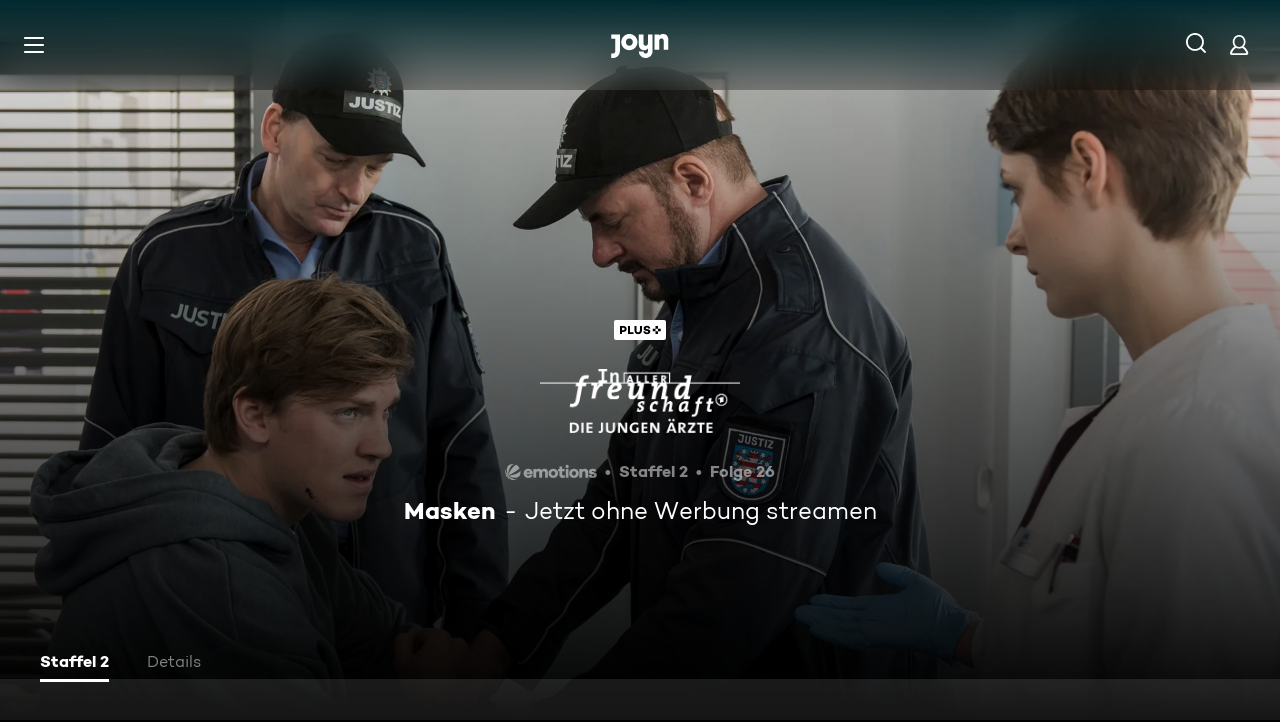

--- FILE ---
content_type: application/javascript; charset=utf-8
request_url: https://www.joyn.de/_next/static/chunks/pages/_app-4a3a8eb7db21ff36.js
body_size: 201643
content:
(self.webpackChunk_N_E=self.webpackChunk_N_E||[]).push([[636],{15:(e,t,r)=>{"use strict";r.d(t,{A:()=>i});let n=/^(?:[0-9a-f]{8}-[0-9a-f]{4}-[1-8][0-9a-f]{3}-[89ab][0-9a-f]{3}-[0-9a-f]{12}|00000000-0000-0000-0000-000000000000|ffffffff-ffff-ffff-ffff-ffffffffffff)$/i,i=function(e){return"string"==typeof e&&n.test(e)}},151:(e,t,r)=>{var n=r(87250),i=r(46136);e.exports=function(e,t){return e&&n(t,i(t),e)}},270:(e,t,r)=>{"use strict";r.d(t,{A:()=>a});var n=r(63324),i=r(14595);let a=(e,t)=>{let r;switch(e.code){case n.eq.invalid_type:r=e.received===i.Zp.undefined?"Required":`Expected ${e.expected}, received ${e.received}`;break;case n.eq.invalid_literal:r=`Invalid literal value, expected ${JSON.stringify(e.expected,i.ZS.jsonStringifyReplacer)}`;break;case n.eq.unrecognized_keys:r=`Unrecognized key(s) in object: ${i.ZS.joinValues(e.keys,", ")}`;break;case n.eq.invalid_union:r="Invalid input";break;case n.eq.invalid_union_discriminator:r=`Invalid discriminator value. Expected ${i.ZS.joinValues(e.options)}`;break;case n.eq.invalid_enum_value:r=`Invalid enum value. Expected ${i.ZS.joinValues(e.options)}, received '${e.received}'`;break;case n.eq.invalid_arguments:r="Invalid function arguments";break;case n.eq.invalid_return_type:r="Invalid function return type";break;case n.eq.invalid_date:r="Invalid date";break;case n.eq.invalid_string:"object"==typeof e.validation?"includes"in e.validation?(r=`Invalid input: must include "${e.validation.includes}"`,"number"==typeof e.validation.position&&(r=`${r} at one or more positions greater than or equal to ${e.validation.position}`)):"startsWith"in e.validation?r=`Invalid input: must start with "${e.validation.startsWith}"`:"endsWith"in e.validation?r=`Invalid input: must end with "${e.validation.endsWith}"`:i.ZS.assertNever(e.validation):r="regex"!==e.validation?`Invalid ${e.validation}`:"Invalid";break;case n.eq.too_small:r="array"===e.type?`Array must contain ${e.exact?"exactly":e.inclusive?"at least":"more than"} ${e.minimum} element(s)`:"string"===e.type?`String must contain ${e.exact?"exactly":e.inclusive?"at least":"over"} ${e.minimum} character(s)`:"number"===e.type||"bigint"===e.type?`Number must be ${e.exact?"exactly equal to ":e.inclusive?"greater than or equal to ":"greater than "}${e.minimum}`:"date"===e.type?`Date must be ${e.exact?"exactly equal to ":e.inclusive?"greater than or equal to ":"greater than "}${new Date(Number(e.minimum))}`:"Invalid input";break;case n.eq.too_big:r="array"===e.type?`Array must contain ${e.exact?"exactly":e.inclusive?"at most":"less than"} ${e.maximum} element(s)`:"string"===e.type?`String must contain ${e.exact?"exactly":e.inclusive?"at most":"under"} ${e.maximum} character(s)`:"number"===e.type?`Number must be ${e.exact?"exactly":e.inclusive?"less than or equal to":"less than"} ${e.maximum}`:"bigint"===e.type?`BigInt must be ${e.exact?"exactly":e.inclusive?"less than or equal to":"less than"} ${e.maximum}`:"date"===e.type?`Date must be ${e.exact?"exactly":e.inclusive?"smaller than or equal to":"smaller than"} ${new Date(Number(e.maximum))}`:"Invalid input";break;case n.eq.custom:r="Invalid input";break;case n.eq.invalid_intersection_types:r="Intersection results could not be merged";break;case n.eq.not_multiple_of:r=`Number must be a multiple of ${e.multipleOf}`;break;case n.eq.not_finite:r="Number must be finite";break;default:r=t.defaultError,i.ZS.assertNever(e)}return{message:r}}},398:(e,t,r)=>{"use strict";r.d(t,{A:()=>s});var n,i={},a=function(){if(n)return i;n=1,Object.defineProperty(i,"__esModule",{value:!0}),i.parse=function(e,t){let r=new s,n=e.length;if(n<2)return r;let i=t?.decode||c,a=0;do{let t=e.indexOf("=",a);if(-1===t)break;let o=e.indexOf(";",a),s=-1===o?n:o;if(t>s){a=e.lastIndexOf(";",t-1)+1;continue}let c=l(e,a,t),d=u(e,t,c),f=e.slice(c,d);if(void 0===r[f]){let n=l(e,t+1,s),a=u(e,s,n),o=i(e.slice(n,a));r[f]=o}a=s+1}while(a<n);return r},i.serialize=function(n,i,s){let l=s?.encode||encodeURIComponent;if(!e.test(n))throw TypeError(`argument name is invalid: ${n}`);let u=l(i);if(!t.test(u))throw TypeError(`argument val is invalid: ${i}`);let c=n+"="+u;if(!s)return c;if(void 0!==s.maxAge){if(!Number.isInteger(s.maxAge))throw TypeError(`option maxAge is invalid: ${s.maxAge}`);c+="; Max-Age="+s.maxAge}if(s.domain){if(!r.test(s.domain))throw TypeError(`option domain is invalid: ${s.domain}`);c+="; Domain="+s.domain}if(s.path){if(!a.test(s.path))throw TypeError(`option path is invalid: ${s.path}`);c+="; Path="+s.path}if(s.expires){var d;if(d=s.expires,"[object Date]"!==o.call(d)||!Number.isFinite(s.expires.valueOf()))throw TypeError(`option expires is invalid: ${s.expires}`);c+="; Expires="+s.expires.toUTCString()}if(s.httpOnly&&(c+="; HttpOnly"),s.secure&&(c+="; Secure"),s.partitioned&&(c+="; Partitioned"),s.priority)switch("string"==typeof s.priority?s.priority.toLowerCase():void 0){case"low":c+="; Priority=Low";break;case"medium":c+="; Priority=Medium";break;case"high":c+="; Priority=High";break;default:throw TypeError(`option priority is invalid: ${s.priority}`)}if(s.sameSite)switch("string"==typeof s.sameSite?s.sameSite.toLowerCase():s.sameSite){case!0:case"strict":c+="; SameSite=Strict";break;case"lax":c+="; SameSite=Lax";break;case"none":c+="; SameSite=None";break;default:throw TypeError(`option sameSite is invalid: ${s.sameSite}`)}return c};let e=/^[\u0021-\u003A\u003C\u003E-\u007E]+$/,t=/^[\u0021-\u003A\u003C-\u007E]*$/,r=/^([.]?[a-z0-9]([a-z0-9-]{0,61}[a-z0-9])?)([.][a-z0-9]([a-z0-9-]{0,61}[a-z0-9])?)*$/i,a=/^[\u0020-\u003A\u003D-\u007E]*$/,o=Object.prototype.toString,s=(()=>{let e=function(){};return e.prototype=Object.create(null),e})();function l(e,t,r){do{let r=e.charCodeAt(t);if(32!==r&&9!==r)return t}while(++t<r);return r}function u(e,t,r){for(;t>r;){let r=e.charCodeAt(--t);if(32!==r&&9!==r)return t+1}return r}function c(e){if(-1===e.indexOf("%"))return e;try{return decodeURIComponent(e)}catch(t){return e}}return i}();function o(e,t={}){var r;let n=(r=e)&&"j"===r[0]&&":"===r[1]?r.substr(2):r;if(!t.doNotParse)try{return JSON.parse(n)}catch(e){}return e}class s{constructor(e,t={}){this.changeListeners=[],this.HAS_DOCUMENT_COOKIE=!1,this.update=()=>{if(!this.HAS_DOCUMENT_COOKIE)return;let e=this.cookies;this.cookies=a.parse(document.cookie),this._checkChanges(e)};let r="undefined"==typeof document?"":document.cookie;this.cookies=function(e){return"string"==typeof e?a.parse(e):"object"==typeof e&&null!==e?e:{}}(e||r),this.defaultSetOptions=t,this.HAS_DOCUMENT_COOKIE=function(){let e="undefined"==typeof global?void 0:global.TEST_HAS_DOCUMENT_COOKIE;return"boolean"==typeof e?e:"object"==typeof document&&"string"==typeof document.cookie}()}_emitChange(e){for(let t=0;t<this.changeListeners.length;++t)this.changeListeners[t](e)}_checkChanges(e){new Set(Object.keys(e).concat(Object.keys(this.cookies))).forEach(t=>{e[t]!==this.cookies[t]&&this._emitChange({name:t,value:o(this.cookies[t])})})}_startPolling(){this.pollingInterval=setInterval(this.update,300)}_stopPolling(){this.pollingInterval&&clearInterval(this.pollingInterval)}get(e,t={}){return t.doNotUpdate||this.update(),o(this.cookies[e],t)}getAll(e={}){e.doNotUpdate||this.update();let t={};for(let r in this.cookies)t[r]=o(this.cookies[r],e);return t}set(e,t,r){r=r?Object.assign(Object.assign({},this.defaultSetOptions),r):this.defaultSetOptions;let n="string"==typeof t?t:JSON.stringify(t);this.cookies=Object.assign(Object.assign({},this.cookies),{[e]:n}),this.HAS_DOCUMENT_COOKIE&&(document.cookie=a.serialize(e,n,r)),this._emitChange({name:e,value:t,options:r})}remove(e,t){let r=t=Object.assign(Object.assign(Object.assign({},this.defaultSetOptions),t),{expires:new Date(1970,1,1,0,0,1),maxAge:0});this.cookies=Object.assign({},this.cookies),delete this.cookies[e],this.HAS_DOCUMENT_COOKIE&&(document.cookie=a.serialize(e,"",r)),this._emitChange({name:e,value:void 0,options:t})}addChangeListener(e){this.changeListeners.push(e),this.HAS_DOCUMENT_COOKIE&&1===this.changeListeners.length&&("object"==typeof window&&"cookieStore"in window?window.cookieStore.addEventListener("change",this.update):this._startPolling())}removeChangeListener(e){let t=this.changeListeners.indexOf(e);t>=0&&this.changeListeners.splice(t,1),this.HAS_DOCUMENT_COOKIE&&0===this.changeListeners.length&&("object"==typeof window&&"cookieStore"in window?window.cookieStore.removeEventListener("change",this.update):this._stopPolling())}removeAllChangeListeners(){for(;this.changeListeners.length>0;)this.removeChangeListener(this.changeListeners[0])}}},697:(e,t,r)=>{"use strict";var n=r(23727),i=r(59328),a=r(82402),o=r(76001),s={"Content-Type":"application/x-www-form-urlencoded"};function l(e,t){!i.isUndefined(e)&&i.isUndefined(e["Content-Type"])&&(e["Content-Type"]=t)}var u={transitional:{silentJSONParsing:!0,forcedJSONParsing:!0,clarifyTimeoutError:!1},adapter:function(){var e;return"undefined"!=typeof XMLHttpRequest?e=r(48750):void 0!==n&&"[object process]"===Object.prototype.toString.call(n)&&(e=r(48750)),e}(),transformRequest:[function(e,t){if(a(t,"Accept"),a(t,"Content-Type"),i.isFormData(e)||i.isArrayBuffer(e)||i.isBuffer(e)||i.isStream(e)||i.isFile(e)||i.isBlob(e))return e;if(i.isArrayBufferView(e))return e.buffer;if(i.isURLSearchParams(e))return l(t,"application/x-www-form-urlencoded;charset=utf-8"),e.toString();if(i.isObject(e)||t&&"application/json"===t["Content-Type"]){l(t,"application/json");if(i.isString(e))try{return(0,JSON.parse)(e),i.trim(e)}catch(e){if("SyntaxError"!==e.name)throw e}return(0,JSON.stringify)(e)}return e}],transformResponse:[function(e){var t=this.transitional,r=t&&t.silentJSONParsing,n=t&&t.forcedJSONParsing,a=!r&&"json"===this.responseType;if(a||n&&i.isString(e)&&e.length)try{return JSON.parse(e)}catch(e){if(a){if("SyntaxError"===e.name)throw o(e,this,"E_JSON_PARSE");throw e}}return e}],timeout:0,xsrfCookieName:"XSRF-TOKEN",xsrfHeaderName:"X-XSRF-TOKEN",maxContentLength:-1,maxBodyLength:-1,validateStatus:function(e){return e>=200&&e<300}};u.headers={common:{Accept:"application/json, text/plain, */*"}},i.forEach(["delete","get","head"],function(e){u.headers[e]={}}),i.forEach(["post","put","patch"],function(e){u.headers[e]=i.merge(s)}),e.exports=u},824:(e,t)=>{"use strict";t.qg=function(e,t){let o=new r,s=e.length;if(s<2)return o;let l=t?.decode||a,u=0;do{let t=e.indexOf("=",u);if(-1===t)break;let r=e.indexOf(";",u),a=-1===r?s:r;if(t>a){u=e.lastIndexOf(";",t-1)+1;continue}let c=n(e,u,t),d=i(e,t,c),f=e.slice(c,d);if(void 0===o[f]){let r=n(e,t+1,a),s=i(e,a,r),u=l(e.slice(r,s));o[f]=u}u=a+1}while(u<s);return o},Object.prototype.toString;let r=(()=>{let e=function(){};return e.prototype=Object.create(null),e})();function n(e,t,r){do{let r=e.charCodeAt(t);if(32!==r&&9!==r)return t}while(++t<r);return r}function i(e,t,r){for(;t>r;){let r=e.charCodeAt(--t);if(32!==r&&9!==r)return t+1}return r}function a(e){if(-1===e.indexOf("%"))return e;try{return decodeURIComponent(e)}catch(t){return e}}},1871:(e,t,r)=>{"use strict";r.d(t,{A:()=>n});let n=(e,t,r)=>{var n;let i=new URLSearchParams(null!=(n=window.location.search)?n:"").get(t);i&&("function"==typeof r&&(i=r(i)),e.setItem(t,i))}},2346:(e,t,r)=>{"use strict";r.d(t,{DW:()=>l,Eh:()=>a,Zw:()=>u,s5:()=>o});let n=e=>{try{return atob(e)}catch(e){return""}},i=(e=>{let t=new Map;return function(){for(var r=arguments.length,n=Array(r),i=0;i<r;i++)n[i]=arguments[i];let a=n[0];if(t.has(a))return t.get(a);let o=e(...n);return t.set(a,o),o}})((e,t)=>{if("string"!=typeof e||!e.includes("."))return e&&t(e),{};let[,r]=e.split("."),i=r?n(r):"";try{return JSON.parse(i)}catch(e){throw Error('Failed to parse JWT payload, got invalid non-JSON value "'.concat(i,'"'))}}),a=(e,t)=>{var r;let n=i(e,t);return Number(null!=(r=null==n?void 0:n.exp)?r:0)},o=(e,t)=>{var r;let n=i(e,t);return Number(null!=(r=null==n?void 0:n.iat)?r:0)},s=(e,t,r)=>!e||a(e,r)-t/1e3<60,l=(e,t)=>s(e,Date.now(),t),u=(e,t)=>{var r;let n=i(e,t);return!!(null==n?void 0:n.jIdC)&&n.jIdC.length>0&&!(null==(r=n.jIdC)?void 0:r.startsWith("JNAA"))}},2482:e=>{e.exports=function(e,t){var r=-1,n=e.length;for(t||(t=Array(n));++r<n;)t[r]=e[r];return t}},3038:(e,t,r)=>{"use strict";let n=r(92236);e.exports=c;let i=function(){function e(e){return void 0!==e&&e}try{if("undefined"!=typeof globalThis)return globalThis;return Object.defineProperty(Object.prototype,"globalThis",{get:function(){return delete Object.prototype.globalThis,this.globalThis=this},configurable:!0}),globalThis}catch(t){return e(self)||e(window)||e(this)||{}}}().console||{};function a(e,t){return"silent"===e?1/0:t.levels.values[e]}let o=Symbol("pino.logFuncs"),s=Symbol("pino.hierarchy"),l={error:"log",fatal:"error",warn:"error",info:"log",debug:"log",trace:"log"};function u(e,t){let r={logger:t,parent:e[s]};t[s]=r}function c(e){var t,r;(e=e||{}).browser=e.browser||{};let n=e.browser.transmit;if(n&&"function"!=typeof n.send)throw Error("pino: transmit option must have a send function");let s=e.browser.write||i;e.browser.write&&(e.browser.asObject=!0);let h=e.serializers||{},v=(t=e.browser.serialize,Array.isArray(t)?t.filter(function(e){return"!stdSerializers.err"!==e}):!0===t&&Object.keys(h)),m=e.browser.serialize;Array.isArray(e.browser.serialize)&&e.browser.serialize.indexOf("!stdSerializers.err")>-1&&(m=!1);let b=Object.keys(e.customLevels||{}),E=["error","fatal","warn","info","debug","trace"].concat(b);"function"==typeof s&&E.forEach(function(e){s[e]=s}),(!1===e.enabled||e.browser.disabled)&&(e.level="silent");let S=e.level||"info",T=Object.create(s);T.log||(T.log=g);let O={};E.forEach(e=>{O[e]=s[e]?s[e]:i[e]||i[l[e]||"log"]||g}),T[o]=O,u({},T),Object.defineProperty(T,"levelVal",{get:function(){return a(this.level,this)}}),Object.defineProperty(T,"level",{get:function(){return this._level},set:function(e){if("silent"!==e&&!this.levels.values[e])throw Error("unknown level "+e);this._level=e,d(this,A,T,"error"),d(this,A,T,"fatal"),d(this,A,T,"warn"),d(this,A,T,"info"),d(this,A,T,"debug"),d(this,A,T,"trace"),b.forEach(e=>{d(this,A,T,e)})}});let A={transmit:n,serialize:v,asObject:e.browser.asObject,asObjectBindingsOnly:e.browser.asObjectBindingsOnly,formatters:e.browser.formatters,levels:E,timestamp:"function"==typeof(r=e).timestamp?r.timestamp:!1===r.timestamp?y:_,messageKey:e.messageKey||"msg",onChild:e.onChild||g};function C(t,r,i){if(!r)throw Error("missing bindings for child Pino");i=i||{},v&&r.serializers&&(i.serializers=r.serializers);let a=i.serializers;if(v&&a){var o=Object.assign({},h,a),s=!0===e.browser.serialize?Object.keys(o):v;delete r.serializers,f([r],s,o,this._stdErrSerialize)}function l(e){this._childLevel=(0|e._childLevel)+1,this.bindings=r,o&&(this.serializers=o,this._serialize=s),n&&(this._logEvent=p([].concat(e._logEvent.bindings,r)))}l.prototype=this;let c=new l(this);return u(this,c),c.child=function(...e){return C.call(this,t,...e)},c.level=i.level||this.level,t.onChild(c),c}return T.levels=function(e){let t=e.customLevels||{};return{values:Object.assign({},c.levels.values,t),labels:Object.assign({},c.levels.labels,function(e){let t={};return Object.keys(e).forEach(function(r){t[e[r]]=r}),t}(t))}}(e),T.level=S,T.isLevelEnabled=function(e){return!!this.levels.values[e]&&this.levels.values[e]>=this.levels.values[this.level]},T.setMaxListeners=T.getMaxListeners=T.emit=T.addListener=T.on=T.prependListener=T.once=T.prependOnceListener=T.removeListener=T.removeAllListeners=T.listeners=T.listenerCount=T.eventNames=T.write=T.flush=g,T.serializers=h,T._serialize=v,T._stdErrSerialize=m,T.child=function(...e){return C.call(this,A,...e)},n&&(T._logEvent=p()),T}function d(e,t,r,l){var u,c,d,h,v,m,y;if(Object.defineProperty(e,l,{value:a(e.level,r)>a(l,r)?g:r[o][l],writable:!0,enumerable:!0,configurable:!0}),e[l]===g){if(!t.transmit)return;let n=a(t.transmit.level||e.level,r);if(a(l,r)<n)return}e[l]=(u=e,c=t,d=r,h=l,v=u[o][h],function(){let e=c.timestamp(),t=Array(arguments.length),r=Object.getPrototypeOf&&Object.getPrototypeOf(this)===i?i:this;for(var o=0;o<t.length;o++)t[o]=arguments[o];var s=!1;if(c.serialize&&(f(t,this._serialize,this.serializers,this._stdErrSerialize),s=!0),c.asObject||c.formatters?v.call(r,...function(e,t,r,i,a){let{level:o,log:s=e=>e}=a.formatters||{},l=r.slice(),u=l[0],c={},d=(0|e._childLevel)+1;if(d<1&&(d=1),i&&(c.time=i),o?Object.assign(c,o(t,e.levels.values[t])):c.level=e.levels.values[t],a.asObjectBindingsOnly){if(null!==u&&"object"==typeof u)for(;d--&&"object"==typeof l[0];)Object.assign(c,l.shift());return[s(c),...l]}if(null!==u&&"object"==typeof u){for(;d--&&"object"==typeof l[0];)Object.assign(c,l.shift());u=l.length?n(l.shift(),l):void 0}else"string"==typeof u&&(u=n(l.shift(),l));return void 0!==u&&(c[a.messageKey]=u),[s(c)]}(this,h,t,e,c)):v.apply(r,t),c.transmit){let r=c.transmit.level||u._level,n=a(r,d),i=a(h,d);if(i<n)return;!function(e,t,r,n=!1){let i=t.send,a=t.ts,o=t.methodLevel,s=t.methodValue,l=t.val,u=e._logEvent.bindings;n||f(r,e._serialize||Object.keys(e.serializers),e.serializers,void 0===e._stdErrSerialize||e._stdErrSerialize),e._logEvent.ts=a,e._logEvent.messages=r.filter(function(e){return -1===u.indexOf(e)}),e._logEvent.level.label=o,e._logEvent.level.value=s,i(o,e._logEvent,l),e._logEvent=p(u)}(this,{ts:e,methodLevel:h,methodValue:i,transmitLevel:r,transmitValue:d.levels.values[c.transmit.level||u._level],send:c.transmit.send,val:a(u._level,d)},t,s)}});let _=function(e){let t=[];e.bindings&&t.push(e.bindings);let r=e[s];for(;r.parent;)(r=r.parent).logger.bindings&&t.push(r.logger.bindings);return t.reverse()}(e);0!==_.length&&(e[l]=(m=_,y=e[l],function(){return y.apply(this,[...m,...arguments])}))}function f(e,t,r,n){for(let i in e)if(n&&e[i]instanceof Error)e[i]=c.stdSerializers.err(e[i]);else if("object"==typeof e[i]&&!Array.isArray(e[i])&&t)for(let n in e[i])t.indexOf(n)>-1&&n in r&&(e[i][n]=r[n](e[i][n]))}function p(e){return{ts:0,messages:[],bindings:e||[],level:{label:"",value:0}}}function h(e){let t={type:e.constructor.name,msg:e.message,stack:e.stack};for(let r in e)void 0===t[r]&&(t[r]=e[r]);return t}function v(){return{}}function m(e){return e}function g(){}function y(){return!1}function _(){return Date.now()}c.levels={values:{fatal:60,error:50,warn:40,info:30,debug:20,trace:10},labels:{10:"trace",20:"debug",30:"info",40:"warn",50:"error",60:"fatal"}},c.stdSerializers={mapHttpRequest:v,mapHttpResponse:v,wrapRequestSerializer:m,wrapResponseSerializer:m,wrapErrorSerializer:m,req:v,res:v,err:h,errWithCause:h},c.stdTimeFunctions=Object.assign({},{nullTime:y,epochTime:_,unixTime:function(){return Math.round(Date.now()/1e3)},isoTime:function(){return new Date(Date.now()).toISOString()}}),e.exports.default=c,e.exports.pino=c},3341:(e,t,r)=>{var n=r(82875),i=r(27872),a=Object.prototype.propertyIsEnumerable,o=Object.getOwnPropertySymbols;e.exports=o?function(e){return null==e?[]:n(o(e=Object(e)),function(t){return a.call(e,t)})}:i},3714:(e,t,r)=>{var n=r(36543),i=r(85877),a=r(8574),o=r(15522),s=r(84346);function l(e){var t=-1,r=null==e?0:e.length;for(this.clear();++t<r;){var n=e[t];this.set(n[0],n[1])}}l.prototype.clear=n,l.prototype.delete=i,l.prototype.get=a,l.prototype.has=o,l.prototype.set=s,e.exports=l},4356:e=>{var t=Object.prototype.hasOwnProperty;e.exports=function(e){var r=e.length,n=new e.constructor(r);return r&&"string"==typeof e[0]&&t.call(e,"index")&&(n.index=e.index,n.input=e.input),n}},4483:function(e,t,r){var n;e=r.nmd(e),(function(){"use strict";var i={function:!0,object:!0},a=i[typeof window]&&window||this,o=i[typeof t]&&t,s=i.object&&e&&!e.nodeType&&e,l=o&&s&&"object"==typeof r.g&&r.g;l&&(l.global===l||l.window===l||l.self===l)&&(a=l);var u=/\bOpera/,c=Object.prototype,d=c.hasOwnProperty,f=c.toString;function p(e){return(e=String(e)).charAt(0).toUpperCase()+e.slice(1)}function h(e){return e=_(e),/^(?:webOS|i(?:OS|P))/.test(e)?e:p(e)}function v(e,t){for(var r in e)d.call(e,r)&&t(e[r],r,e)}function m(e){return null==e?p(e):f.call(e).slice(8,-1)}function g(e){return String(e).replace(/([ -])(?!$)/g,"$1?")}function y(e,t){var r=null,n=function(n,i){r=t(r,n,i,e)},i=-1,a=e?e.length:0;if("number"==typeof a&&a>-1&&a<=0x1fffffffffffff)for(;++i<a;)n(e[i],i,e);else v(e,n);return r}function _(e){return String(e).replace(/^ +| +$/g,"")}function b(e){var t,r,n,i,o,s=a,l=e&&"object"==typeof e&&"String"!=m(e);l&&(s=e,e=null);var c=s.navigator||{},d=c.userAgent||"";e||(e=d);var p=l?!!c.likeChrome:/\bChrome\b/.test(e)&&!/internal|\n/i.test(f.toString()),E="Object",S=l&&s.java?"JavaPackage":m(s.java),T=/\bJava/.test(S)&&s.java,O=T&&m(s.environment)==(l?E:"Environment"),A=T?"a":"α",C=T?"b":"β",I=s.document||{},w=s.operamini||s.opera,R=u.test(R=l&&w?w["[[Class]]"]:m(w))?R:w=null,L=e,N=[],P=null,k=e==d,x=k&&w&&"function"==typeof w.version&&w.version(),D=y([{label:"EdgeHTML",pattern:"Edge"},"Trident",{label:"WebKit",pattern:"AppleWebKit"},"iCab","Presto","NetFront","Tasman","KHTML","Gecko"],function(t,r){return t||RegExp("\\b"+(r.pattern||g(r))+"\\b","i").exec(e)&&(r.label||r)}),M=y(["Adobe AIR","Arora","Avant Browser","Breach","Camino","Electron","Epiphany","Fennec","Flock","Galeon","GreenBrowser","iCab","Iceweasel","K-Meleon","Konqueror","Lunascape","Maxthon",{label:"Microsoft Edge",pattern:"(?:Edge|Edg|EdgA|EdgiOS)"},"Midori","Nook Browser","PaleMoon","PhantomJS","Raven","Rekonq","RockMelt",{label:"Samsung Internet",pattern:"SamsungBrowser"},"SeaMonkey",{label:"Silk",pattern:"(?:Cloud9|Silk-Accelerated)"},"Sleipnir","SlimBrowser",{label:"SRWare Iron",pattern:"Iron"},"Sunrise","Swiftfox","Vivaldi","Waterfox","WebPositive",{label:"Yandex Browser",pattern:"YaBrowser"},{label:"UC Browser",pattern:"UCBrowser"},"Opera Mini",{label:"Opera Mini",pattern:"OPiOS"},"Opera",{label:"Opera",pattern:"OPR"},"Chromium","Chrome",{label:"Chrome",pattern:"(?:HeadlessChrome)"},{label:"Chrome Mobile",pattern:"(?:CriOS|CrMo)"},{label:"Firefox",pattern:"(?:Firefox|Minefield)"},{label:"Firefox for iOS",pattern:"FxiOS"},{label:"IE",pattern:"IEMobile"},{label:"IE",pattern:"MSIE"},"Safari"],function(t,r){return t||RegExp("\\b"+(r.pattern||g(r))+"\\b","i").exec(e)&&(r.label||r)}),j=B([{label:"BlackBerry",pattern:"BB10"},"BlackBerry",{label:"Galaxy S",pattern:"GT-I9000"},{label:"Galaxy S2",pattern:"GT-I9100"},{label:"Galaxy S3",pattern:"GT-I9300"},{label:"Galaxy S4",pattern:"GT-I9500"},{label:"Galaxy S5",pattern:"SM-G900"},{label:"Galaxy S6",pattern:"SM-G920"},{label:"Galaxy S6 Edge",pattern:"SM-G925"},{label:"Galaxy S7",pattern:"SM-G930"},{label:"Galaxy S7 Edge",pattern:"SM-G935"},"Google TV","Lumia","iPad","iPod","iPhone","Kindle",{label:"Kindle Fire",pattern:"(?:Cloud9|Silk-Accelerated)"},"Nexus","Nook","PlayBook","PlayStation Vita","PlayStation","TouchPad","Transformer",{label:"Wii U",pattern:"WiiU"},"Wii","Xbox One",{label:"Xbox 360",pattern:"Xbox"},"Xoom"]),U=y({Apple:{iPad:1,iPhone:1,iPod:1},Alcatel:{},Archos:{},Amazon:{Kindle:1,"Kindle Fire":1},Asus:{Transformer:1},"Barnes & Noble":{Nook:1},BlackBerry:{PlayBook:1},Google:{"Google TV":1,Nexus:1},HP:{TouchPad:1},HTC:{},Huawei:{},Lenovo:{},LG:{},Microsoft:{Xbox:1,"Xbox One":1},Motorola:{Xoom:1},Nintendo:{"Wii U":1,Wii:1},Nokia:{Lumia:1},Oppo:{},Samsung:{"Galaxy S":1,"Galaxy S2":1,"Galaxy S3":1,"Galaxy S4":1},Sony:{PlayStation:1,"PlayStation Vita":1},Xiaomi:{Mi:1,Redmi:1}},function(t,r,n){return t||(r[j]||r[/^[a-z]+(?: +[a-z]+\b)*/i.exec(j)]||RegExp("\\b"+g(n)+"(?:\\b|\\w*\\d)","i").exec(e))&&n}),F=y(["Windows Phone","KaiOS","Android","CentOS",{label:"Chrome OS",pattern:"CrOS"},"Debian",{label:"DragonFly BSD",pattern:"DragonFly"},"Fedora","FreeBSD","Gentoo","Haiku","Kubuntu","Linux Mint","OpenBSD","Red Hat","SuSE","Ubuntu","Xubuntu","Cygwin","Symbian OS","hpwOS","webOS ","webOS","Tablet OS","Tizen","Linux","Mac OS X","Macintosh","Mac","Windows 98;","Windows "],function(t,r){var n,i,a,o=r.pattern||g(r);return!t&&(t=RegExp("\\b"+o+"(?:/[\\d.]+|[ \\w.]*)","i").exec(e))&&(n=t,i=r.label||r,a={"10.0":"10","6.4":"10 Technical Preview","6.3":"8.1","6.2":"8","6.1":"Server 2008 R2 / 7","6.0":"Server 2008 / Vista","5.2":"Server 2003 / XP 64-bit","5.1":"XP","5.01":"2000 SP1","5.0":"2000","4.0":"NT","4.90":"ME"},o&&i&&/^Win/i.test(n)&&!/^Windows Phone /i.test(n)&&(a=a[/[\d.]+$/.exec(n)])&&(n="Windows "+a),n=String(n),o&&i&&(n=n.replace(RegExp(o,"i"),i)),t=n=h(n.replace(/ ce$/i," CE").replace(/\bhpw/i,"web").replace(/\bMacintosh\b/,"Mac OS").replace(/_PowerPC\b/i," OS").replace(/\b(OS X) [^ \d]+/i,"$1").replace(/\bMac (OS X)\b/,"$1").replace(/\/(\d)/," $1").replace(/_/g,".").replace(/(?: BePC|[ .]*fc[ \d.]+)$/i,"").replace(/\bx86\.64\b/gi,"x86_64").replace(/\b(Windows Phone) OS\b/,"$1").replace(/\b(Chrome OS \w+) [\d.]+\b/,"$1").split(" on ")[0])),t});function B(t){return y(t,function(t,r){var n=r.pattern||g(r);return!t&&(t=RegExp("\\b"+n+" *\\d+[.\\w_]*","i").exec(e)||RegExp("\\b"+n+" *\\w+-[\\w]*","i").exec(e)||RegExp("\\b"+n+"(?:; *(?:[a-z]+[_-])?[a-z]+\\d+|[^ ();-]*)","i").exec(e))&&((t=String(r.label&&!RegExp(n,"i").test(r.label)?r.label:t).split("/"))[1]&&!/[\d.]+/.test(t[0])&&(t[0]+=" "+t[1]),r=r.label||r,t=h(t[0].replace(RegExp(n,"i"),r).replace(RegExp("; *(?:"+r+"[_-])?","i")," ").replace(RegExp("("+r+")[-_.]?(\\w)","i"),"$1 $2"))),t})}function V(t){return y(t,function(t,r){return t||(RegExp(r+"(?:-[\\d.]+/|(?: for [\\w-]+)?[ /-])([\\d.]+[^ ();/_-]*)","i").exec(e)||0)[1]||null})}if(D&&(D=[D]),/\bAndroid\b/.test(F)&&!j&&(i=/\bAndroid[^;]*;(.*?)(?:Build|\) AppleWebKit)\b/i.exec(e))&&(j=_(i[1]).replace(/^[a-z]{2}-[a-z]{2};\s*/i,"")||null),U&&!j?j=B([U]):U&&j&&(j=j.replace(RegExp("^("+g(U)+")[-_.\\s]","i"),U+" ").replace(RegExp("^("+g(U)+")[-_.]?(\\w)","i"),U+" $2")),(i=/\bGoogle TV\b/.exec(j))&&(j=i[0]),/\bSimulator\b/i.test(e)&&(j=(j?j+" ":"")+"Simulator"),"Opera Mini"==M&&/\bOPiOS\b/.test(e)&&N.push("running in Turbo/Uncompressed mode"),"IE"==M&&/\blike iPhone OS\b/.test(e)?(U=(i=b(e.replace(/like iPhone OS/,""))).manufacturer,j=i.product):/^iP/.test(j)?(M||(M="Safari"),F="iOS"+((i=/ OS ([\d_]+)/i.exec(e))?" "+i[1].replace(/_/g,"."):"")):"Konqueror"==M&&/^Linux\b/i.test(F)?F="Kubuntu":U&&"Google"!=U&&(/Chrome/.test(M)&&!/\bMobile Safari\b/i.test(e)||/\bVita\b/.test(j))||/\bAndroid\b/.test(F)&&/^Chrome/.test(M)&&/\bVersion\//i.test(e)?(M="Android Browser",F=/\bAndroid\b/.test(F)?F:"Android"):"Silk"==M?(/\bMobi/i.test(e)||(F="Android",N.unshift("desktop mode")),/Accelerated *= *true/i.test(e)&&N.unshift("accelerated")):"UC Browser"==M&&/\bUCWEB\b/.test(e)?N.push("speed mode"):"PaleMoon"==M&&(i=/\bFirefox\/([\d.]+)\b/.exec(e))?N.push("identifying as Firefox "+i[1]):"Firefox"==M&&(i=/\b(Mobile|Tablet|TV)\b/i.exec(e))?(F||(F="Firefox OS"),j||(j=i[1])):!M||(i=!/\bMinefield\b/i.test(e)&&/\b(?:Firefox|Safari)\b/.exec(M))?(M&&!j&&/[\/,]|^[^(]+?\)/.test(e.slice(e.indexOf(i+"/")+8))&&(M=null),(i=j||U||F)&&(j||U||/\b(?:Android|Symbian OS|Tablet OS|webOS)\b/.test(F))&&(M=/[a-z]+(?: Hat)?/i.exec(/\bAndroid\b/.test(F)?F:i)+" Browser")):"Electron"==M&&(i=(/\bChrome\/([\d.]+)\b/.exec(e)||0)[1])&&N.push("Chromium "+i),x||(x=V(["(?:Cloud9|CriOS|CrMo|Edge|Edg|EdgA|EdgiOS|FxiOS|HeadlessChrome|IEMobile|Iron|Opera ?Mini|OPiOS|OPR|Raven|SamsungBrowser|Silk(?!/[\\d.]+$)|UCBrowser|YaBrowser)","Version",g(M),"(?:Firefox|Minefield|NetFront)"])),(i="iCab"==D&&parseFloat(x)>3&&"WebKit"||/\bOpera\b/.test(M)&&(/\bOPR\b/.test(e)?"Blink":"Presto")||/\b(?:Midori|Nook|Safari)\b/i.test(e)&&!/^(?:Trident|EdgeHTML)$/.test(D)&&"WebKit"||!D&&/\bMSIE\b/i.test(e)&&("Mac OS"==F?"Tasman":"Trident")||"WebKit"==D&&/\bPlayStation\b(?! Vita\b)/i.test(M)&&"NetFront")&&(D=[i]),"IE"==M&&(i=(/; *(?:XBLWP|ZuneWP)(\d+)/i.exec(e)||0)[1])?(M+=" Mobile",F="Windows Phone "+(/\+$/.test(i)?i:i+".x"),N.unshift("desktop mode")):/\bWPDesktop\b/i.test(e)?(M="IE Mobile",F="Windows Phone 8.x",N.unshift("desktop mode"),x||(x=(/\brv:([\d.]+)/.exec(e)||0)[1])):"IE"!=M&&"Trident"==D&&(i=/\brv:([\d.]+)/.exec(e))&&(M&&N.push("identifying as "+M+(x?" "+x:"")),M="IE",x=i[1]),k){if(r="global",n=null!=(t=s)?typeof t[r]:"number",/^(?:boolean|number|string|undefined)$/.test(n)||"object"==n&&!t[r])m(i=s.runtime)==(l?E:"ScriptBridgingProxyObject")?(M="Adobe AIR",F=i.flash.system.Capabilities.os):m(i=s.phantom)==(l?E:"RuntimeObject")?(M="PhantomJS",x=(i=i.version||null)&&i.major+"."+i.minor+"."+i.patch):"number"==typeof I.documentMode&&(i=/\bTrident\/(\d+)/i.exec(e))?(x=[x,I.documentMode],(i=+i[1]+4)!=x[1]&&(N.push("IE "+x[1]+" mode"),D&&(D[1]=""),x[1]=i),x="IE"==M?String(x[1].toFixed(1)):x[0]):"number"==typeof I.documentMode&&/^(?:Chrome|Firefox)\b/.test(M)&&(N.push("masking as "+M+" "+x),M="IE",x="11.0",D=["Trident"],F="Windows");else if(T&&(L=(i=T.lang.System).getProperty("os.arch"),F=F||i.getProperty("os.name")+" "+i.getProperty("os.version")),O){try{x=s.require("ringo/engine").version.join("."),M="RingoJS"}catch(e){(i=s.system)&&i.global.system==s.system&&(M="Narwhal",F||(F=i[0].os||null))}M||(M="Rhino")}else"object"==typeof s.process&&!s.process.browser&&(i=s.process)&&("object"==typeof i.versions&&("string"==typeof i.versions.electron?(N.push("Node "+i.versions.node),M="Electron",x=i.versions.electron):"string"==typeof i.versions.nw&&(N.push("Chromium "+x,"Node "+i.versions.node),M="NW.js",x=i.versions.nw)),M||(M="Node.js",L=i.arch,F=i.platform,x=(x=/[\d.]+/.exec(i.version))?x[0]:null));F=F&&h(F)}if(x&&(i=/(?:[ab]|dp|pre|[ab]\d+pre)(?:\d+\+?)?$/i.exec(x)||/(?:alpha|beta)(?: ?\d)?/i.exec(e+";"+(k&&c.appMinorVersion))||/\bMinefield\b/i.test(e)&&"a")&&(P=/b/i.test(i)?"beta":"alpha",x=x.replace(RegExp(i+"\\+?$"),"")+("beta"==P?C:A)+(/\d+\+?/.exec(i)||"")),"Fennec"==M||"Firefox"==M&&/\b(?:Android|Firefox OS|KaiOS)\b/.test(F))M="Firefox Mobile";else if("Maxthon"==M&&x)x=x.replace(/\.[\d.]+/,".x");else if(/\bXbox\b/i.test(j))"Xbox 360"==j&&(F=null),"Xbox 360"==j&&/\bIEMobile\b/.test(e)&&N.unshift("mobile mode");else if((/^(?:Chrome|IE|Opera)$/.test(M)||M&&!j&&!/Browser|Mobi/.test(M))&&("Windows CE"==F||/Mobi/i.test(e)))M+=" Mobile";else if("IE"==M&&k)try{null===s.external&&N.unshift("platform preview")}catch(e){N.unshift("embedded")}else(/\bBlackBerry\b/.test(j)||/\bBB10\b/.test(e))&&(i=(RegExp(j.replace(/ +/g," *")+"/([.\\d]+)","i").exec(e)||0)[1]||x)?(F=((i=[i,/BB10/.test(e)])[1]?(j=null,U="BlackBerry"):"Device Software")+" "+i[0],x=null):this!=v&&"Wii"!=j&&(k&&w||/Opera/.test(M)&&/\b(?:MSIE|Firefox)\b/i.test(e)||"Firefox"==M&&/\bOS X (?:\d+\.){2,}/.test(F)||"IE"==M&&(F&&!/^Win/.test(F)&&x>5.5||/\bWindows XP\b/.test(F)&&x>8||8==x&&!/\bTrident\b/.test(e)))&&!u.test(i=b.call(v,e.replace(u,"")+";"))&&i.name&&(i="ing as "+i.name+((i=i.version)?" "+i:""),u.test(M)?(/\bIE\b/.test(i)&&"Mac OS"==F&&(F=null),i="identify"+i):(i="mask"+i,M=R?h(R.replace(/([a-z])([A-Z])/g,"$1 $2")):"Opera",/\bIE\b/.test(i)&&(F=null),k||(x=null)),D=["Presto"],N.push(i));(i=(/\bAppleWebKit\/([\d.]+\+?)/i.exec(e)||0)[1])&&(i=[parseFloat(i.replace(/\.(\d)$/,".0$1")),i],"Safari"==M&&"+"==i[1].slice(-1)?(M="WebKit Nightly",P="alpha",x=i[1].slice(0,-1)):(x==i[1]||x==(i[2]=(/\bSafari\/([\d.]+\+?)/i.exec(e)||0)[1]))&&(x=null),i[1]=(/\b(?:Headless)?Chrome\/([\d.]+)/i.exec(e)||0)[1],537.36==i[0]&&537.36==i[2]&&parseFloat(i[1])>=28&&"WebKit"==D&&(D=["Blink"]),k&&(p||i[1])?(D&&(D[1]="like Chrome"),i=i[1]||((i=i[0])<530?1:i<532?2:i<532.05?3:i<533?4:i<534.03?5:i<534.07?6:i<534.1?7:i<534.13?8:i<534.16?9:i<534.24?10:i<534.3?11:i<535.01?12:i<535.02?"13+":i<535.07?15:i<535.11?16:i<535.19?17:i<536.05?18:i<536.1?19:i<537.01?20:i<537.11?"21+":i<537.13?23:i<537.18?24:i<537.24?25:i<537.36?26:"Blink"!=D?"27":"28")):(D&&(D[1]="like Safari"),i=(i=i[0])<400?1:i<500?2:i<526?3:i<533?4:i<534?"4+":i<535?5:i<537?6:i<538?7:i<601?8:i<602?9:i<604?10:i<606?11:i<608?12:"12"),D&&(D[1]+=" "+(i+="number"==typeof i?".x":/[.+]/.test(i)?"":"+")),"Safari"==M&&(!x||parseInt(x)>45)?x=i:"Chrome"==M&&/\bHeadlessChrome/i.test(e)&&N.unshift("headless")),"Opera"==M&&(i=/\bzbov|zvav$/.exec(F))?(M+=" ",N.unshift("desktop mode"),"zvav"==i?(M+="Mini",x=null):M+="Mobile",F=F.replace(RegExp(" *"+i+"$"),"")):"Safari"==M&&/\bChrome\b/.exec(D&&D[1])?(N.unshift("desktop mode"),M="Chrome Mobile",x=null,/\bOS X\b/.test(F)?(U="Apple",F="iOS 4.3+"):F=null):/\bSRWare Iron\b/.test(M)&&!x&&(x=V("Chrome")),x&&0==x.indexOf(i=/[\d.]+$/.exec(F))&&e.indexOf("/"+i+"-")>-1&&(F=_(F.replace(i,""))),F&&-1!=F.indexOf(M)&&!RegExp(M+" OS").test(F)&&(F=F.replace(RegExp(" *"+g(M)+" *"),"")),D&&!/\b(?:Avant|Nook)\b/.test(M)&&(/Browser|Lunascape|Maxthon/.test(M)||"Safari"!=M&&/^iOS/.test(F)&&/\bSafari\b/.test(D[1])||/^(?:Adobe|Arora|Breach|Midori|Opera|Phantom|Rekonq|Rock|Samsung Internet|Sleipnir|SRWare Iron|Vivaldi|Web)/.test(M)&&D[1])&&(i=D[D.length-1])&&N.push(i),N.length&&(N=["("+N.join("; ")+")"]),U&&j&&0>j.indexOf(U)&&N.push("on "+U),j&&N.push((/^on /.test(N[N.length-1])?"":"on ")+j),F&&(o=(i=/ ([\d.+]+)$/.exec(F))&&"/"==F.charAt(F.length-i[0].length-1),F={architecture:32,family:i&&!o?F.replace(i[0],""):F,version:i?i[1]:null,toString:function(){var e=this.version;return this.family+(e&&!o?" "+e:"")+(64==this.architecture?" 64-bit":"")}}),(i=/\b(?:AMD|IA|Win|WOW|x86_|x)64\b/i.exec(L))&&!/\bi686\b/i.test(L)?(F&&(F.architecture=64,F.family=F.family.replace(RegExp(" *"+i),"")),M&&(/\bWOW64\b/i.test(e)||k&&/\w(?:86|32)$/.test(c.cpuClass||c.platform)&&!/\bWin64; x64\b/i.test(e))&&N.unshift("32-bit")):F&&/^OS X/.test(F.family)&&"Chrome"==M&&parseFloat(x)>=39&&(F.architecture=64),e||(e=null);var H={};return H.description=e,H.layout=D&&D[0],H.manufacturer=U,H.name=M,H.prerelease=P,H.product=j,H.ua=e,H.version=M&&x,H.os=F||{architecture:null,family:null,version:null,toString:function(){return"null"}},H.parse=b,H.toString=function(){return this.description||""},H.version&&N.unshift(x),H.name&&N.unshift(M),F&&M&&!(F==String(F).split(" ")[0]&&(F==M.split(" ")[0]||j))&&N.push(j?"("+F+")":"on "+F),N.length&&(H.description=N.join(" ")),H}var E=b();a.platform=E,void 0===(n=(function(){return E}).call(t,r,t,e))||(e.exports=n)}).call(this)},4709:(e,t,r)=>{"use strict";r.d(t,{G:()=>a});var n=r(80263);r(53239);var i=r(13354);let a=e=>(0,n.jsx)(i.z,{...e,children:(0,n.jsx)("path",{fillRule:"evenodd",clipRule:"evenodd",d:"M14 25C20.0751 25 25 20.0757 25 14C25 7.92594 20.0744 3 14 3C7.92565 3 3 7.92594 3 14C3 20.0757 7.92486 25 14 25ZM14 23.1667C8.93734 23.1667 4.83333 19.0631 4.83333 14C4.83333 8.93843 8.93819 4.83333 14 4.83333C19.0618 4.83333 23.1667 8.93843 23.1667 14C23.1667 19.0631 19.0627 23.1667 14 23.1667ZM13.0833 9.56706C13.0833 8.85568 13.4796 8.5 14.2721 8.5C15.0647 8.5 15.4609 8.85568 15.4609 9.56706C15.4609 9.90603 15.3619 10.1698 15.1637 10.3584C14.9656 10.547 14.6684 10.6413 14.2721 10.6413C13.4796 10.6413 13.0833 10.2832 13.0833 9.56706ZM13.1764 19.6432H15.3607V11.6367H13.1764V19.6432Z",fill:"currentColor"})})},4952:(e,t,r)=>{"use strict";var n=r(59328);function i(e){return encodeURIComponent(e).replace(/%3A/gi,":").replace(/%24/g,"$").replace(/%2C/gi,",").replace(/%20/g,"+").replace(/%5B/gi,"[").replace(/%5D/gi,"]")}e.exports=function(e,t,r){if(!t)return e;if(r)a=r(t);else if(n.isURLSearchParams(t))a=t.toString();else{var a,o=[];n.forEach(t,function(e,t){null!=e&&(n.isArray(e)?t+="[]":e=[e],n.forEach(e,function(e){n.isDate(e)?e=e.toISOString():n.isObject(e)&&(e=JSON.stringify(e)),o.push(i(t)+"="+i(e))}))}),a=o.join("&")}if(a){var s=e.indexOf("#");-1!==s&&(e=e.slice(0,s)),e+=(-1===e.indexOf("?")?"?":"&")+a}return e}},5038:(e,t,r)=>{"use strict";Object.defineProperty(t,"__esModule",{value:!0}),Object.defineProperty(t,"Image",{enumerable:!0,get:function(){return b}});let n=r(34007),i=r(26908),a=r(80263),o=i._(r(53239)),s=n._(r(37034)),l=n._(r(24459)),u=r(68254),c=r(52095),d=r(75537);r(4691);let f=r(89224),p=n._(r(92982)),h=r(70981),v={deviceSizes:[640,750,828,1080,1200,1920,2048,3840],imageSizes:[16,32,48,64,96,128,256,384],path:"/_next/image",loader:"default",dangerouslyAllowSVG:!1,unoptimized:!1};function m(e,t,r,n,i,a,o){let s=null==e?void 0:e.src;e&&e["data-loaded-src"]!==s&&(e["data-loaded-src"]=s,("decode"in e?e.decode():Promise.resolve()).catch(()=>{}).then(()=>{if(e.parentElement&&e.isConnected){if("empty"!==t&&i(!0),null==r?void 0:r.current){let t=new Event("load");Object.defineProperty(t,"target",{writable:!1,value:e});let n=!1,i=!1;r.current({...t,nativeEvent:t,currentTarget:e,target:e,isDefaultPrevented:()=>n,isPropagationStopped:()=>i,persist:()=>{},preventDefault:()=>{n=!0,t.preventDefault()},stopPropagation:()=>{i=!0,t.stopPropagation()}})}(null==n?void 0:n.current)&&n.current(e)}}))}function g(e){return o.use?{fetchPriority:e}:{fetchpriority:e}}let y=(0,o.forwardRef)((e,t)=>{let{src:r,srcSet:n,sizes:i,height:s,width:l,decoding:u,className:c,style:d,fetchPriority:f,placeholder:p,loading:v,unoptimized:y,fill:_,onLoadRef:b,onLoadingCompleteRef:E,setBlurComplete:S,setShowAltText:T,sizesInput:O,onLoad:A,onError:C,...I}=e,w=(0,o.useCallback)(e=>{e&&(C&&(e.src=e.src),e.complete&&m(e,p,b,E,S,y,O))},[r,p,b,E,S,C,y,O]),R=(0,h.useMergedRef)(t,w);return(0,a.jsx)("img",{...I,...g(f),loading:v,width:l,height:s,decoding:u,"data-nimg":_?"fill":"1",className:c,style:d,sizes:i,srcSet:n,src:r,ref:R,onLoad:e=>{m(e.currentTarget,p,b,E,S,y,O)},onError:e=>{T(!0),"empty"!==p&&S(!0),C&&C(e)}})});function _(e){let{isAppRouter:t,imgAttributes:r}=e,n={as:"image",imageSrcSet:r.srcSet,imageSizes:r.sizes,crossOrigin:r.crossOrigin,referrerPolicy:r.referrerPolicy,...g(r.fetchPriority)};return t&&s.default.preload?(s.default.preload(r.src,n),null):(0,a.jsx)(l.default,{children:(0,a.jsx)("link",{rel:"preload",href:r.srcSet?void 0:r.src,...n},"__nimg-"+r.src+r.srcSet+r.sizes)})}let b=(0,o.forwardRef)((e,t)=>{let r=(0,o.useContext)(f.RouterContext),n=(0,o.useContext)(d.ImageConfigContext),i=(0,o.useMemo)(()=>{var e;let t=v||n||c.imageConfigDefault,r=[...t.deviceSizes,...t.imageSizes].sort((e,t)=>e-t),i=t.deviceSizes.sort((e,t)=>e-t),a=null==(e=t.qualities)?void 0:e.sort((e,t)=>e-t);return{...t,allSizes:r,deviceSizes:i,qualities:a}},[n]),{onLoad:s,onLoadingComplete:l}=e,h=(0,o.useRef)(s);(0,o.useEffect)(()=>{h.current=s},[s]);let m=(0,o.useRef)(l);(0,o.useEffect)(()=>{m.current=l},[l]);let[g,b]=(0,o.useState)(!1),[E,S]=(0,o.useState)(!1),{props:T,meta:O}=(0,u.getImgProps)(e,{defaultLoader:p.default,imgConf:i,blurComplete:g,showAltText:E});return(0,a.jsxs)(a.Fragment,{children:[(0,a.jsx)(y,{...T,unoptimized:O.unoptimized,placeholder:O.placeholder,fill:O.fill,onLoadRef:h,onLoadingCompleteRef:m,setBlurComplete:b,setShowAltText:S,sizesInput:e.sizes,ref:t}),O.priority?(0,a.jsx)(_,{isAppRouter:!r,imgAttributes:T}):null]})});("function"==typeof t.default||"object"==typeof t.default&&null!==t.default)&&void 0===t.default.__esModule&&(Object.defineProperty(t.default,"__esModule",{value:!0}),Object.assign(t.default,t),e.exports=t.default)},5689:(e,t,r)=>{var n=r(50823),i=r(22363),a=Object.prototype,o=a.hasOwnProperty,s=a.propertyIsEnumerable;e.exports=n(function(){return arguments}())?n:function(e){return i(e)&&o.call(e,"callee")&&!s.call(e,"callee")}},5958:(e,t,r)=>{"use strict";r.d(t,{Dm:()=>u,IP:()=>l,TS:()=>p,cD:()=>d,et:()=>i,mj:()=>s,o:()=>f,sx:()=>c});var n=function(){return(n=Object.assign||function(e){for(var t,r=1,n=arguments.length;r<n;r++)for(var i in t=arguments[r])Object.prototype.hasOwnProperty.call(t,i)&&(e[i]=t[i]);return e}).apply(this,arguments)},i={About:"About",Accessibility:"Accessibility",AccessibilityOverview:"Accessibility Overview",Account:"Account",AccountLinkout:"Account Linkout",ArticleDetail:"Article Detail",ArticleOverview:"Article Overview",AvailabilityAbroad:"Availability Abroad",Bookmark:"Bookmark",CategoryOverview:"Category Overview",ChannelDetail:"Channel Detail",ChannelOverview:"Channel Overview",Checkout:"Checkout",ComingSoon:"Coming Soon",CompetitionDetail:"Competition Detail",CompetitionOverview:"Competition Overview",CompilationDetail:"Compilation Detail",CookieInformation:"Cookie Information",DataDetail:"Data Detail",DataPrivacy:"Data Privacy",DeviceManagement:"Device Management",DeviceManagementLinkout:"Device Management Linkout",Disclosure:"Disclosure",EpgDetail:"EPG Detail",EnterEmail:"Enter Email",EnterPassword:"Enter Password",EpisodeDetail:"Episode Detail",Error:"Error",EventLivestreamDetail:"Event Livestream Detail",Feedback:"Feedback",FeedbackLinkout:"Feedback Linkout",FoodOverview:"Food Overview",ForYou:"For You",ForgotPassword:"Forgot Password",ForgotPasswordEmailSent:"Forgot Password Email Sent",ForgotPINPassword:"Forgot PIN Password",ForgotPINSuccess:"Forgot PIN Success",ForgotPINSetNew:"Forgot PIN Set New",Gallery:"Gallery",HelpLinkout:"Help Linkout",Home:"Home",Imprint:"Imprint",Info:"Info",InteractivityComment:"Interactivity Comment",InteractivityFormatDetail:"Interactivity Format Detail",InteractivityHome:"Interactivity Home",InteractivityInfo:"Interactivity Info",InteractivityOptions:"Interactivity Options",InteractivityRaffle:"Interactivity Raffle",InteractivityResult:"Interactivity Result",InteractivityThankYou:"Interactivity Thank You",Invoices:"Invoices",JoynLinkout:"Joyn Linkout",KidsOverview:"Kids Overview",LicenseInformation:"License Information",LiveTvDetail:"Live TV Detail",LiveTvOverview:"Live TV Overview",LoginLinkout:"Login Linkout",MovieDetail:"Movie Detail",MoviesOverview:"Movies Overview",NewAndPopular:"New and Popular",NewsOverview:"News Overview",MyArea:"My Area",PaymentInfo:"Payment Info",PinConfirmation:"PIN Confirmation",PinDenied:"PIN Denied",PinRequired:"PIN Required",PinSetting:"PIN Setting",PlaylistFeedDetail:"Playlist Feed Detail",PodcastDetail:"Podcast Detail",PodcastOverview:"Podcast Overview",PrivacyCenter:"Privacy Center",Profile:"Profile",ProgressiveProfile:"Progressive Profile",Promotion:"Promotion",RaffleConditions:"Raffle Conditions",RealityOverview:"Reality Overview",RegistrationEmailSent:"Registration Email Sent",RegistrationLinkout:"Registration Linkout",ResetPassword:"Reset Password",ResetPasswordSuccess:"Reset Password Success",Regwall:"Regwall",Search:"Search",SeriesDetail:"Series Detail",SeriesOverview:"Series Overview",SetPassword:"Set Password",Settings:"Settings",SportDetail:"Sport Detail",SportsOverview:"Sports Overview",SubscriptionOverview:"Subscription Overview",TermsOfService:"Terms of Service",TopicHub:"Topic Hub",TopicOverview:"Topic Overview",Transparency:"Transparency",Upcoming:"Upcoming",Unsubscribe:"Unsubscribe",UnsubscribeConfirmation:"Unsubscribe Confirmation",VideoDetail:"Video Detail",VideoOverview:"Video Overview",YouthProtection:"Youth Protection"},a=!1,o=[];function s(e,t){return e?new Promise(function(t,r){if(!e)return r("No src defined");var n=globalThis.document.createElement("script");n.src=e,n.onload=function(){t()},n.onerror=function(e){r(e)},globalThis.document.head.appendChild(n)}).then(function(){return a=!0,f(n(n({},t||{}),{apiVersion:"4.13.9"})),function(){var e,t=function(e,t,r){if(r||2==arguments.length)for(var n,i=0,a=t.length;i<a;i++)!n&&i in t||(n||(n=Array.prototype.slice.call(t,0,i)),n[i]=t[i]);return e.concat(n||Array.prototype.slice.call(t))}([],o,!0);o=[];for(var r=0;r<t.length;r++){var n=t[r],i=n.savedFunction,a=n.params;try{(e=globalThis.etMapper)[i].apply(e,a)}catch(e){console.log("[ET API] flushQueue",i,a,e)}}}(),Promise.resolve()}).catch(function(e){return console.error("[ET API] setup:",e),Promise.reject(e)}):Promise.reject(Error("Missing ET Mapper URL"))}function l(e,t,r){if(a)try{globalThis.etMapper.enableWithVendorList(e,t,r)}catch(n){console.log("[ET API]\xa0enableWithVendorList",e,t,r,n)}else o.push({savedFunction:"enableWithVendorList",params:[e,t,r]})}function u(e){if(a)try{globalThis.etMapper.trackPage(e)}catch(t){console.log("[ET API] trackPage",e,t)}else o.push({savedFunction:"trackPage",params:[e]})}function c(e,t){if(a)try{globalThis.etMapper.trackEvent(e,t)}catch(r){console.log("[ET API]\xa0trackEvent",e,t,r)}else o.push({savedFunction:"trackEvent",params:[e,t]})}function d(e,t){if(a)try{globalThis.etMapper.trackMedia(e,t)}catch(r){console.log("[ET API] trackMedia",e,t,r)}else o.push({savedFunction:"trackMedia",params:[e,t]})}function f(e){if(a)try{globalThis.etMapper.setContext(e)}catch(t){console.log("[ET API]\xa0setContext",e,t)}else o.push({savedFunction:"setContext",params:[e]})}function p(){if(a)try{globalThis.etMapper.enableLogging()}catch(e){console.log("[ET API] enableLogging",e)}else o.push({savedFunction:"enableLogging",params:[]})}},6047:e=>{e.exports=function(e){return"number"==typeof e&&e>-1&&e%1==0&&e<=0x1fffffffffffff}},6601:(e,t,r)=>{e.exports=function(e,t){if(n("noDeprecation"))return e;var r=!1;return function(){if(!r){if(n("throwDeprecation"))throw Error(t);n("traceDeprecation")?console.trace(t):console.warn(t),r=!0}return e.apply(this,arguments)}};function n(e){try{if(!r.g.localStorage)return!1}catch(e){return!1}var t=r.g.localStorage[e];return null!=t&&"true"===String(t).toLowerCase()}},6878:e=>{var t=Date.now;e.exports=function(e){var r=0,n=0;return function(){var i=t(),a=16-(i-n);if(n=i,a>0){if(++r>=800)return arguments[0]}else r=0;return e.apply(void 0,arguments)}}},7945:e=>{e.exports={ExtraHeader:"ExtraHeader_ExtraHeader__vy2K2",ExtraHeaderLink:"ExtraHeader_ExtraHeaderLink__KM_Kp"}},8011:(e,t,r)=>{"use strict";r.d(t,{P:()=>n});var n=function(e){return e.FOR_YOU="FOR_YOU",e.NEW_AND_POPULAR="NEW_AND_POPULAR",e.COMING_SOON="COMING_SOON",e.MEDIATHEKEN="MEDIATHEKEN",e.LIVE_TV="LIVE_TV",e.SERIEN="SERIEN",e.FILME="FILME",e.SPORTS="SPORTS",e.LOGIN="LOGIN",e.KIDS="KIDS",e.NEWS="NEWS",e.REALITY="REALITY",e.ACCESSIBILITY="ACCESSIBILITY",e.BTS="BTS",e}({})},8486:(e,t,r)=>{var n=r(36528);e.exports=function(e){return n(2,e)}},8574:(e,t,r)=>{var n=r(11480);e.exports=function(e){var t=this.__data__,r=n(t,e);return r<0?void 0:t[r][1]}},8818:(e,t,r)=>{var n=r(87250),i=r(3341);e.exports=function(e,t){return n(e,i(e),t)}},9054:(e,t,r)=>{"use strict";r.d(t,{V:()=>i});var n=r(31350);let i=()=>(0,n.A)()},9238:(e,t,r)=>{"use strict";r.d(t,{C:()=>i,s:()=>n});let n=(e,t,r)=>{let n=r||{},i=[e[0]];return t.forEach((t,r)=>i.push(null===n[t]||void 0===n[t]?t:n[t],e[r+1])),i},i=function(e){for(var t=arguments.length,r=Array(t>1?t-1:0),i=1;i<t;i++)r[i-1]=arguments[i];return t=>n(e,r,t).join("").trim()}},10167:(e,t,r)=>{"use strict";Object.defineProperty(t,"__esModule",{value:!0}),t.isNode=function(e){return null!=e&&"string"==typeof e.kind},t.Token=t.Location=void 0;var n=function(e){return e&&e.__esModule?e:{default:e}}(r(40960)),i=function(){function e(e,t,r){this.start=e.start,this.end=t.end,this.startToken=e,this.endToken=t,this.source=r}return e.prototype.toJSON=function(){return{start:this.start,end:this.end}},e}();t.Location=i,(0,n.default)(i);var a=function(){function e(e,t,r,n,i,a,o){this.kind=e,this.start=t,this.end=r,this.line=n,this.column=i,this.value=o,this.prev=a,this.next=null}return e.prototype.toJSON=function(){return{kind:this.kind,value:this.value,line:this.line,column:this.column}},e}();t.Token=a,(0,n.default)(a)},10195:(e,t,r)=>{var n=r(93118);e.exports=function(e){return n(e)?void 0:e}},10356:(e,t,r)=>{"use strict";r.d(t,{U$:()=>eu,Xd:()=>ec,v9:()=>ed,V8:()=>el});var n=r(80263),i=r(51113),a=r(53239),o=r(79702),s=r(46817),l=r.n(s),u=r(78910),c=r.n(u);let d=(0,a.createContext)({flags:{},flagKeyMap:{},ldClient:void 0}),{Provider:f,Consumer:p}=d,h={useCamelCaseFlagKeys:!0,sendEventsOnFlagRead:!0,reactContext:d},v=e=>{var t;return null!=(t=e.context)?t:e.user},m=e=>{let t={};for(let r in e)0!==r.indexOf("$")&&(t[l()(r)]=e[r]);return t},g=(e,t)=>{let r={};for(let n in e)t&&void 0===t[n]||(r[n]=e[n].current);return r},y=(e,t)=>{let r=e.allFlags();return t?Object.keys(t).reduce((e,n)=>(e[n]=Object.prototype.hasOwnProperty.call(r,n)?r[n]:t[n],e),{}):r};function _(e,t,r=h,n){var i,a,o,s;let u=void 0===n?t:Object.keys(n).reduce((e,r)=>(b(t,r)&&(e[r]=t[r]),e),{}),{useCamelCaseFlagKeys:c=!0}=r,[d,f={}]=c?function(e){let t={},r={};for(let n in e){if(0===n.indexOf("$"))continue;let i=l()(n);t[i]=e[n],r[i]=n}return[t,r]}(u):[u];return{flags:r.sendEventsOnFlagRead?(i=e,a=d,o=f,s=c,new Proxy(a,{get(e,t,r){let n=Reflect.get(e,t,r),a=s&&b(o,t)||b(e,t);if("symbol"==typeof t||!a)return n;if(void 0===n)return;let l=s?o[t]:t;return i.variation(l,n)}})):d,flagKeyMap:f}}function b(e,t){return Object.prototype.hasOwnProperty.call(e,t)}m.camelCaseKeys=m;let E={wrapperName:"react-client-sdk",wrapperVersion:"3.8.1",sendEventsOnlyForVariation:!0};var S=Object.defineProperty,T=Object.defineProperties,O=Object.getOwnPropertyDescriptors,A=Object.getOwnPropertySymbols,C=Object.prototype.hasOwnProperty,I=Object.prototype.propertyIsEnumerable,w=(e,t,r)=>t in e?S(e,t,{enumerable:!0,configurable:!0,writable:!0,value:r}):e[t]=r,R=(e,t)=>{for(var r in t||(t={}))C.call(t,r)&&w(e,r,t[r]);if(A)for(var r of A(t))I.call(t,r)&&w(e,r,t[r]);return e},L=(e,t)=>T(e,O(t)),N=(e,t,r)=>new Promise((n,i)=>{var a=e=>{try{s(r.next(e))}catch(e){i(e)}},o=e=>{try{s(r.throw(e))}catch(e){i(e)}},s=e=>e.done?n(e.value):Promise.resolve(e.value).then(a,o);s((r=r.apply(e,t)).next())});class P extends a.Component{constructor(e){super(e),this.getReactOptions=()=>R(R({},h),this.props.reactOptions),this.subscribeToChanges=e=>{let{flags:t}=this.props;e.on("change",r=>{let n=this.getReactOptions(),i=g(r,t),a=R(R({},this.state.unproxiedFlags),i);Object.keys(i).length>0&&this.setState(r=>R(L(R({},r),{unproxiedFlags:a}),_(e,a,n,t)))})},this.onFailed=(e,t)=>{this.setState(e=>L(R({},e),{error:t}))},this.onReady=(e,t,r)=>{let n=y(e,r);this.setState(i=>R(L(R({},i),{unproxiedFlags:n}),_(e,n,t,r)))},this.prepareLDClient=()=>N(this,null,function*(){var e;let{clientSideID:t,flags:r,options:n}=this.props,i=yield this.props.ldClient,a=this.getReactOptions(),s,l=this.state.unproxiedFlags;if(i)l=y(i,r);else{let u=null!=(e=v(this.props))?e:{anonymous:!0,kind:"user"};i=(0,o.n_)(t,u,R(R({},E),n));try{yield i.waitForInitialization(this.props.timeout),l=y(i,r)}catch(e){(null==(s=e)?void 0:s.name.toLowerCase().includes("timeout"))&&(i.on("failed",this.onFailed),i.on("ready",()=>{this.onReady(i,a,r)}))}}this.setState(e=>L(R(L(R({},e),{unproxiedFlags:l}),_(i,l,a,r)),{ldClient:i,error:s})),this.subscribeToChanges(i)});let{options:t}=e;if(this.state={flags:{},unproxiedFlags:{},flagKeyMap:{}},t){let{bootstrap:e}=t;if(e&&"localStorage"!==e){let{useCamelCaseFlagKeys:t}=this.getReactOptions();this.state={flags:t?m(e):e,unproxiedFlags:e,flagKeyMap:{}}}}}componentDidMount(){return N(this,null,function*(){let{deferInitialization:e}=this.props;e&&!v(this.props)||(yield this.prepareLDClient())})}componentDidUpdate(e){return N(this,null,function*(){let{deferInitialization:t}=this.props,r=!v(e)&&v(this.props);t&&r&&(yield this.prepareLDClient())})}render(){let{flags:e,flagKeyMap:t,ldClient:r,error:n}=this.state,{reactContext:i}=this.getReactOptions();return a.createElement(i.Provider,{value:{flags:e,flagKeyMap:t,ldClient:r,error:n}},this.props.children)}}var k=Object.defineProperty,x=Object.defineProperties,D=Object.getOwnPropertyDescriptors,M=Object.getOwnPropertySymbols,j=Object.prototype.hasOwnProperty,U=Object.prototype.propertyIsEnumerable,F=(e,t,r)=>t in e?k(e,t,{enumerable:!0,configurable:!0,writable:!0,value:r}):e[t]=r,B=(e,t)=>{for(var r in t||(t={}))j.call(t,r)&&F(e,r,t[r]);if(M)for(var r of M(t))U.call(t,r)&&F(e,r,t[r]);return e},V=Object.defineProperty,H=Object.defineProperties,G=Object.getOwnPropertyDescriptors,z=Object.getOwnPropertySymbols,Y=Object.prototype.hasOwnProperty,K=Object.prototype.propertyIsEnumerable,q=(e,t,r)=>t in e?V(e,t,{enumerable:!0,configurable:!0,writable:!0,value:r}):e[t]=r,W=(e,t)=>{for(var r in t||(t={}))Y.call(t,r)&&q(e,r,t[r]);if(z)for(var r of z(t))K.call(t,r)&&q(e,r,t[r]);return e},J=(e,t)=>H(e,G(t)),Z=Object.defineProperty,$=Object.getOwnPropertySymbols,X=Object.prototype.hasOwnProperty,Q=Object.prototype.propertyIsEnumerable,ee=(e,t,r)=>t in e?Z(e,t,{enumerable:!0,configurable:!0,writable:!0,value:r}):e[t]=r;let et=e=>{let{flags:t}=(0,a.useContext)(null!=e?e:h.reactContext);return t};var er=r(55371),en=r(98265),ei=r(49589),ea=r(27209);let eo=new i.V,es=(e,t)=>r=>i=>{let[s,l]=(0,a.useState)();return((0,a.useEffect)(()=>{s||(function(e){var t,r;return t=this,r=function*(){var t,r;let{clientSideID:n,flags:i,options:s,reactOptions:l}=e,u=W(W({},h),l),c=null!=(t=v(e))?t:{anonymous:!0,kind:"user"},d,f={},p=null!=(r=yield e.ldClient)?r:(0,o.n_)(n,c,W(W({},E),s));try{yield p.waitForInitialization(e.timeout),f=y(p,i)}catch(e){d=e}let m=(null==s?void 0:s.bootstrap)&&"localStorage"!==s.bootstrap?s.bootstrap:f;return({children:e})=>{let[t,r]=(0,a.useState)(()=>J(W({unproxiedFlags:m},_(p,m,u,i)),{ldClient:p,error:d}));(0,a.useEffect)(()=>{function e(e){let t=g(e,i);Object.keys(t).length>0&&r(e=>{let r=W(W({},e.unproxiedFlags),t);return W(J(W({},e),{unproxiedFlags:r}),_(p,r,u,i))})}function t(){let e=y(p,i);r(t=>W(J(W({},t),{unproxiedFlags:e}),_(p,e,u,i)))}function n(e){r(t=>J(W({},t),{error:e}))}return p.on("change",e),(null==d?void 0:d.name.toLowerCase().includes("timeout"))&&(p.on("failed",n),p.on("ready",t)),function(){p.off("change",e),p.off("failed",n),p.off("ready",t)}},[]);let{unproxiedFlags:n}=t,o=((e,t)=>{var r={};for(var n in e)Y.call(e,n)&&0>t.indexOf(n)&&(r[n]=e[n]);if(null!=e&&z)for(var n of z(e))0>t.indexOf(n)&&K.call(e,n)&&(r[n]=e[n]);return r})(t,["unproxiedFlags"]),{reactContext:s}=u;return a.createElement(s.Provider,{value:o},e)}},new Promise((e,n)=>{var i=e=>{try{o(r.next(e))}catch(e){n(e)}},a=e=>{try{o(r.throw(e))}catch(e){n(e)}},o=t=>t.done?e(t.value):Promise.resolve(t.value).then(i,a);o((r=r.apply(t,null)).next())})})(e).then(e=>{l(()=>e)})},[s]),s)?(0,n.jsx)(s,{children:(0,n.jsx)(r,{...i})}):(0,n.jsx)(n.Fragment,{children:null!=t?t:null})},el=function(){let{ldOptions:e={},blocking:t=!1,FallbackComponent:r}=arguments.length>0&&void 0!==arguments[0]?arguments[0]:{},n=(0,en.$)("NEXT_PUBLIC_LAUNCHDARKLY_CLIENT_SDK_ID");if(!n)return eo.error("Environment variable `NEXT_PUBLIC_LAUNCHDARKLY_CLIENT_SDK_ID` is not set!"),e=>e;let i={clientSideID:n,context:(0,ei.OA)(),options:{...ea.f,...e},reactOptions:ea.I};return t?e=>es(i,r)(e):e=>(function(e){let{reactOptions:t}=i,r=B(B({},h),t),n=x(B({},i),D({reactOptions:r}));function o(t){return a.createElement(P,B({},n),a.createElement(e,B({},t)))}return c()(o,e),o})(e)},eu=function(e){let t=arguments.length>1&&void 0!==arguments[1]?arguments[1]:!er.K,r=et();return t?(0,ei.HK)(e,r[e]):r[e]},ec=function(){let e=arguments.length>0&&void 0!==arguments[0]?arguments[0]:!er.K,t=et(),r=(0,ei.W3)();return e?{...t,...r}:t},ed=()=>({flags:ec(),error:function(e){let{error:t}=(0,a.useContext)(h.reactContext);return t}()})},10427:(e,t,r)=>{"use strict";t.y=function(e){return(0,n.visit)(e,{leave:a})};var n=r(90681),i=r(64691),a={Name:function(e){return e.value},Variable:function(e){return"$"+e.name},Document:function(e){return s(e.definitions,"\n\n")+"\n"},OperationDefinition:function(e){var t=e.operation,r=e.name,n=u("(",s(e.variableDefinitions,", "),")"),i=s(e.directives," "),a=e.selectionSet;return r||i||n||"query"!==t?s([t,s([r,n]),i,a]," "):a},VariableDefinition:function(e){var t=e.variable,r=e.type,n=e.defaultValue,i=e.directives;return t+": "+r+u(" = ",n)+u(" ",s(i," "))},SelectionSet:function(e){return l(e.selections)},Field:function(e){var t=e.alias,r=e.name,n=e.arguments,i=e.directives,a=e.selectionSet,o=u("",t,": ")+r,l=o+u("(",s(n,", "),")");return l.length>80&&(l=o+u("(\n",c(s(n,"\n")),"\n)")),s([l,s(i," "),a]," ")},Argument:function(e){return e.name+": "+e.value},FragmentSpread:function(e){return"..."+e.name+u(" ",s(e.directives," "))},InlineFragment:function(e){var t=e.typeCondition,r=e.directives,n=e.selectionSet;return s(["...",u("on ",t),s(r," "),n]," ")},FragmentDefinition:function(e){var t=e.name,r=e.typeCondition,n=e.variableDefinitions,i=e.directives,a=e.selectionSet;return"fragment ".concat(t).concat(u("(",s(n,", "),")")," ")+"on ".concat(r," ").concat(u("",s(i," ")," "))+a},IntValue:function(e){return e.value},FloatValue:function(e){return e.value},StringValue:function(e,t){var r=e.value;return e.block?(0,i.printBlockString)(r,"description"===t?"":"  "):JSON.stringify(r)},BooleanValue:function(e){return e.value?"true":"false"},NullValue:function(){return"null"},EnumValue:function(e){return e.value},ListValue:function(e){return"["+s(e.values,", ")+"]"},ObjectValue:function(e){return"{"+s(e.fields,", ")+"}"},ObjectField:function(e){return e.name+": "+e.value},Directive:function(e){return"@"+e.name+u("(",s(e.arguments,", "),")")},NamedType:function(e){return e.name},ListType:function(e){return"["+e.type+"]"},NonNullType:function(e){return e.type+"!"},SchemaDefinition:o(function(e){var t=e.directives,r=e.operationTypes;return s(["schema",s(t," "),l(r)]," ")}),OperationTypeDefinition:function(e){return e.operation+": "+e.type},ScalarTypeDefinition:o(function(e){return s(["scalar",e.name,s(e.directives," ")]," ")}),ObjectTypeDefinition:o(function(e){var t=e.name,r=e.interfaces,n=e.directives,i=e.fields;return s(["type",t,u("implements ",s(r," & ")),s(n," "),l(i)]," ")}),FieldDefinition:o(function(e){var t=e.name,r=e.arguments,n=e.type,i=e.directives;return t+(f(r)?u("(\n",c(s(r,"\n")),"\n)"):u("(",s(r,", "),")"))+": "+n+u(" ",s(i," "))}),InputValueDefinition:o(function(e){var t=e.name,r=e.type,n=e.defaultValue,i=e.directives;return s([t+": "+r,u("= ",n),s(i," ")]," ")}),InterfaceTypeDefinition:o(function(e){var t=e.name,r=e.interfaces,n=e.directives,i=e.fields;return s(["interface",t,u("implements ",s(r," & ")),s(n," "),l(i)]," ")}),UnionTypeDefinition:o(function(e){var t=e.name,r=e.directives,n=e.types;return s(["union",t,s(r," "),n&&0!==n.length?"= "+s(n," | "):""]," ")}),EnumTypeDefinition:o(function(e){var t=e.name,r=e.directives,n=e.values;return s(["enum",t,s(r," "),l(n)]," ")}),EnumValueDefinition:o(function(e){return s([e.name,s(e.directives," ")]," ")}),InputObjectTypeDefinition:o(function(e){var t=e.name,r=e.directives,n=e.fields;return s(["input",t,s(r," "),l(n)]," ")}),DirectiveDefinition:o(function(e){var t=e.name,r=e.arguments,n=e.repeatable,i=e.locations;return"directive @"+t+(f(r)?u("(\n",c(s(r,"\n")),"\n)"):u("(",s(r,", "),")"))+(n?" repeatable":"")+" on "+s(i," | ")}),SchemaExtension:function(e){var t=e.directives,r=e.operationTypes;return s(["extend schema",s(t," "),l(r)]," ")},ScalarTypeExtension:function(e){return s(["extend scalar",e.name,s(e.directives," ")]," ")},ObjectTypeExtension:function(e){var t=e.name,r=e.interfaces,n=e.directives,i=e.fields;return s(["extend type",t,u("implements ",s(r," & ")),s(n," "),l(i)]," ")},InterfaceTypeExtension:function(e){var t=e.name,r=e.interfaces,n=e.directives,i=e.fields;return s(["extend interface",t,u("implements ",s(r," & ")),s(n," "),l(i)]," ")},UnionTypeExtension:function(e){var t=e.name,r=e.directives,n=e.types;return s(["extend union",t,s(r," "),n&&0!==n.length?"= "+s(n," | "):""]," ")},EnumTypeExtension:function(e){var t=e.name,r=e.directives,n=e.values;return s(["extend enum",t,s(r," "),l(n)]," ")},InputObjectTypeExtension:function(e){var t=e.name,r=e.directives,n=e.fields;return s(["extend input",t,s(r," "),l(n)]," ")}};function o(e){return function(t){return s([t.description,e(t)],"\n")}}function s(e){var t,r=arguments.length>1&&void 0!==arguments[1]?arguments[1]:"";return null!=(t=null==e?void 0:e.filter(function(e){return e}).join(r))?t:""}function l(e){return u("{\n",c(s(e,"\n")),"\n}")}function u(e,t){var r=arguments.length>2&&void 0!==arguments[2]?arguments[2]:"";return null!=t&&""!==t?e+t+r:""}function c(e){return u("  ",e.replace(/\n/g,"\n  "))}function d(e){return -1!==e.indexOf("\n")}function f(e){return null!=e&&e.some(d)}},10624:(e,t,r)=>{var n=r(53379),i=Object.prototype.hasOwnProperty;e.exports=function(e){var t=this.__data__;if(n){var r=t[e];return"__lodash_hash_undefined__"===r?void 0:r}return i.call(t,e)?t[e]:void 0}},10663:(e,t,r)=>{"use strict";let n;r.d(t,{qt:()=>eh,tm:()=>e6,Sj:()=>h,Ml:()=>V,n:()=>Y,Lr:()=>D,WF:()=>M,eN:()=>ev,hw:()=>ef,aP:()=>j,Xi:()=>ed,jv:()=>J,k1:()=>el,Vb:()=>ea,kY:()=>a,CZ:()=>et,Jv:()=>Z,Ih:()=>er,DN:()=>en,Ut:()=>Q,Tq:()=>ep,WM:()=>eo,iS:()=>G,PQ:()=>B,l1:()=>ec,rS:()=>x,bv:()=>K,Ii:()=>eu,_c:()=>em,$i:()=>es,EV:()=>eg,b8:()=>X,lK:()=>h,Kz:()=>ee,ND:()=>k,K5:()=>U,BG:()=>el,y0:()=>$,aR:()=>h,_Z:()=>F,fZ:()=>q,_:()=>H,a0:()=>z,bz:()=>eN,YO:()=>eD,o:()=>eA,zM:()=>eC,au:()=>e5,Ie:()=>e_,p6:()=>eI,fm:()=>P,gM:()=>eF,QZ:()=>e$,k5:()=>eW,fH:()=>eY,Nl:()=>eE,E$:()=>eB,fn:()=>eb,RZ:()=>eK,eu:()=>eq,Tj:()=>eG,oi:()=>eO,fc:()=>eJ,Zm:()=>ek,ch:()=>eL,me:()=>eQ,ai:()=>eT,Ik:()=>eM,yN:()=>e8,p7:()=>e3,lq:()=>eX,Di:()=>e2,Tk:()=>e1,vk:()=>e0,iv:()=>eZ,g1:()=>eH,hZ:()=>ez,re:()=>ej,Yj:()=>eS,HR:()=>ew,Gu:()=>e$,PV:()=>eV,Vx:()=>eR,KC:()=>eU,L5:()=>eP,rI:()=>ex});var i,a,o=r(63324),s=r(54686),l=r(270);!function(e){e.errToObj=e=>"string"==typeof e?{message:e}:e||{},e.toString=e=>"string"==typeof e?e:e?.message}(i||(i={}));var u=r(93298),c=r(14595);class d{constructor(e,t,r,n){this._cachedPath=[],this.parent=e,this.data=t,this._path=r,this._key=n}get path(){return this._cachedPath.length||(Array.isArray(this._key)?this._cachedPath.push(...this._path,...this._key):this._cachedPath.push(...this._path,this._key)),this._cachedPath}}let f=(e,t)=>{if((0,u.fn)(t))return{success:!0,data:t.value};if(!e.common.issues.length)throw Error("Validation failed but no issues detected.");return{success:!1,get error(){if(this._error)return this._error;let t=new o.G(e.common.issues);return this._error=t,this._error}}};function p(e){if(!e)return{};let{errorMap:t,invalid_type_error:r,required_error:n,description:i}=e;if(t&&(r||n))throw Error('Can\'t use "invalid_type_error" or "required_error" in conjunction with custom error map.');return t?{errorMap:t,description:i}:{errorMap:(t,i)=>{let{message:a}=e;return"invalid_enum_value"===t.code?{message:a??i.defaultError}:void 0===i.data?{message:a??n??i.defaultError}:"invalid_type"!==t.code?{message:i.defaultError}:{message:a??r??i.defaultError}},description:i}}class h{get description(){return this._def.description}_getType(e){return(0,c.CR)(e.data)}_getOrReturnCtx(e,t){return t||{common:e.parent.common,data:e.data,parsedType:(0,c.CR)(e.data),schemaErrorMap:this._def.errorMap,path:e.path,parent:e.parent}}_processInputParams(e){return{status:new u.MY,ctx:{common:e.parent.common,data:e.data,parsedType:(0,c.CR)(e.data),schemaErrorMap:this._def.errorMap,path:e.path,parent:e.parent}}}_parseSync(e){let t=this._parse(e);if((0,u.xP)(t))throw Error("Synchronous parse encountered promise.");return t}_parseAsync(e){return Promise.resolve(this._parse(e))}parse(e,t){let r=this.safeParse(e,t);if(r.success)return r.data;throw r.error}safeParse(e,t){let r={common:{issues:[],async:t?.async??!1,contextualErrorMap:t?.errorMap},path:t?.path||[],schemaErrorMap:this._def.errorMap,parent:null,data:e,parsedType:(0,c.CR)(e)},n=this._parseSync({data:e,path:r.path,parent:r});return f(r,n)}"~validate"(e){let t={common:{issues:[],async:!!this["~standard"].async},path:[],schemaErrorMap:this._def.errorMap,parent:null,data:e,parsedType:(0,c.CR)(e)};if(!this["~standard"].async)try{let r=this._parseSync({data:e,path:[],parent:t});return(0,u.fn)(r)?{value:r.value}:{issues:t.common.issues}}catch(e){e?.message?.toLowerCase()?.includes("encountered")&&(this["~standard"].async=!0),t.common={issues:[],async:!0}}return this._parseAsync({data:e,path:[],parent:t}).then(e=>(0,u.fn)(e)?{value:e.value}:{issues:t.common.issues})}async parseAsync(e,t){let r=await this.safeParseAsync(e,t);if(r.success)return r.data;throw r.error}async safeParseAsync(e,t){let r={common:{issues:[],contextualErrorMap:t?.errorMap,async:!0},path:t?.path||[],schemaErrorMap:this._def.errorMap,parent:null,data:e,parsedType:(0,c.CR)(e)},n=this._parse({data:e,path:r.path,parent:r});return f(r,await ((0,u.xP)(n)?n:Promise.resolve(n)))}refine(e,t){let r=e=>"string"==typeof t||void 0===t?{message:t}:"function"==typeof t?t(e):t;return this._refinement((t,n)=>{let i=e(t),a=()=>n.addIssue({code:o.eq.custom,...r(t)});return"undefined"!=typeof Promise&&i instanceof Promise?i.then(e=>!!e||(a(),!1)):!!i||(a(),!1)})}refinement(e,t){return this._refinement((r,n)=>!!e(r)||(n.addIssue("function"==typeof t?t(r,n):t),!1))}_refinement(e){return new el({schema:this,typeName:a.ZodEffects,effect:{type:"refinement",refinement:e}})}superRefine(e){return this._refinement(e)}constructor(e){this.spa=this.safeParseAsync,this._def=e,this.parse=this.parse.bind(this),this.safeParse=this.safeParse.bind(this),this.parseAsync=this.parseAsync.bind(this),this.safeParseAsync=this.safeParseAsync.bind(this),this.spa=this.spa.bind(this),this.refine=this.refine.bind(this),this.refinement=this.refinement.bind(this),this.superRefine=this.superRefine.bind(this),this.optional=this.optional.bind(this),this.nullable=this.nullable.bind(this),this.nullish=this.nullish.bind(this),this.array=this.array.bind(this),this.promise=this.promise.bind(this),this.or=this.or.bind(this),this.and=this.and.bind(this),this.transform=this.transform.bind(this),this.brand=this.brand.bind(this),this.default=this.default.bind(this),this.catch=this.catch.bind(this),this.describe=this.describe.bind(this),this.pipe=this.pipe.bind(this),this.readonly=this.readonly.bind(this),this.isNullable=this.isNullable.bind(this),this.isOptional=this.isOptional.bind(this),this["~standard"]={version:1,vendor:"zod",validate:e=>this["~validate"](e)}}optional(){return eu.create(this,this._def)}nullable(){return ec.create(this,this._def)}nullish(){return this.nullable().optional()}array(){return Y.create(this)}promise(){return es.create(this,this._def)}or(e){return q.create([this,e],this._def)}and(e){return Z.create(this,e,this._def)}transform(e){return new el({...p(this._def),schema:this,typeName:a.ZodEffects,effect:{type:"transform",transform:e}})}default(e){return new ed({...p(this._def),innerType:this,defaultValue:"function"==typeof e?e:()=>e,typeName:a.ZodDefault})}brand(){return new ev({typeName:a.ZodBranded,type:this,...p(this._def)})}catch(e){return new ef({...p(this._def),innerType:this,catchValue:"function"==typeof e?e:()=>e,typeName:a.ZodCatch})}describe(e){return new this.constructor({...this._def,description:e})}pipe(e){return em.create(this,e)}readonly(){return eg.create(this)}isOptional(){return this.safeParse(void 0).success}isNullable(){return this.safeParse(null).success}}let v=/^c[^\s-]{8,}$/i,m=/^[0-9a-z]+$/,g=/^[0-9A-HJKMNP-TV-Z]{26}$/i,y=/^[0-9a-fA-F]{8}\b-[0-9a-fA-F]{4}\b-[0-9a-fA-F]{4}\b-[0-9a-fA-F]{4}\b-[0-9a-fA-F]{12}$/i,_=/^[a-z0-9_-]{21}$/i,b=/^[A-Za-z0-9-_]+\.[A-Za-z0-9-_]+\.[A-Za-z0-9-_]*$/,E=/^[-+]?P(?!$)(?:(?:[-+]?\d+Y)|(?:[-+]?\d+[.,]\d+Y$))?(?:(?:[-+]?\d+M)|(?:[-+]?\d+[.,]\d+M$))?(?:(?:[-+]?\d+W)|(?:[-+]?\d+[.,]\d+W$))?(?:(?:[-+]?\d+D)|(?:[-+]?\d+[.,]\d+D$))?(?:T(?=[\d+-])(?:(?:[-+]?\d+H)|(?:[-+]?\d+[.,]\d+H$))?(?:(?:[-+]?\d+M)|(?:[-+]?\d+[.,]\d+M$))?(?:[-+]?\d+(?:[.,]\d+)?S)?)??$/,S=/^(?!\.)(?!.*\.\.)([A-Z0-9_'+\-\.]*)[A-Z0-9_+-]@([A-Z0-9][A-Z0-9\-]*\.)+[A-Z]{2,}$/i,T=/^(?:(?:25[0-5]|2[0-4][0-9]|1[0-9][0-9]|[1-9][0-9]|[0-9])\.){3}(?:25[0-5]|2[0-4][0-9]|1[0-9][0-9]|[1-9][0-9]|[0-9])$/,O=/^(?:(?:25[0-5]|2[0-4][0-9]|1[0-9][0-9]|[1-9][0-9]|[0-9])\.){3}(?:25[0-5]|2[0-4][0-9]|1[0-9][0-9]|[1-9][0-9]|[0-9])\/(3[0-2]|[12]?[0-9])$/,A=/^(([0-9a-fA-F]{1,4}:){7,7}[0-9a-fA-F]{1,4}|([0-9a-fA-F]{1,4}:){1,7}:|([0-9a-fA-F]{1,4}:){1,6}:[0-9a-fA-F]{1,4}|([0-9a-fA-F]{1,4}:){1,5}(:[0-9a-fA-F]{1,4}){1,2}|([0-9a-fA-F]{1,4}:){1,4}(:[0-9a-fA-F]{1,4}){1,3}|([0-9a-fA-F]{1,4}:){1,3}(:[0-9a-fA-F]{1,4}){1,4}|([0-9a-fA-F]{1,4}:){1,2}(:[0-9a-fA-F]{1,4}){1,5}|[0-9a-fA-F]{1,4}:((:[0-9a-fA-F]{1,4}){1,6})|:((:[0-9a-fA-F]{1,4}){1,7}|:)|fe80:(:[0-9a-fA-F]{0,4}){0,4}%[0-9a-zA-Z]{1,}|::(ffff(:0{1,4}){0,1}:){0,1}((25[0-5]|(2[0-4]|1{0,1}[0-9]){0,1}[0-9])\.){3,3}(25[0-5]|(2[0-4]|1{0,1}[0-9]){0,1}[0-9])|([0-9a-fA-F]{1,4}:){1,4}:((25[0-5]|(2[0-4]|1{0,1}[0-9]){0,1}[0-9])\.){3,3}(25[0-5]|(2[0-4]|1{0,1}[0-9]){0,1}[0-9]))$/,C=/^(([0-9a-fA-F]{1,4}:){7,7}[0-9a-fA-F]{1,4}|([0-9a-fA-F]{1,4}:){1,7}:|([0-9a-fA-F]{1,4}:){1,6}:[0-9a-fA-F]{1,4}|([0-9a-fA-F]{1,4}:){1,5}(:[0-9a-fA-F]{1,4}){1,2}|([0-9a-fA-F]{1,4}:){1,4}(:[0-9a-fA-F]{1,4}){1,3}|([0-9a-fA-F]{1,4}:){1,3}(:[0-9a-fA-F]{1,4}){1,4}|([0-9a-fA-F]{1,4}:){1,2}(:[0-9a-fA-F]{1,4}){1,5}|[0-9a-fA-F]{1,4}:((:[0-9a-fA-F]{1,4}){1,6})|:((:[0-9a-fA-F]{1,4}){1,7}|:)|fe80:(:[0-9a-fA-F]{0,4}){0,4}%[0-9a-zA-Z]{1,}|::(ffff(:0{1,4}){0,1}:){0,1}((25[0-5]|(2[0-4]|1{0,1}[0-9]){0,1}[0-9])\.){3,3}(25[0-5]|(2[0-4]|1{0,1}[0-9]){0,1}[0-9])|([0-9a-fA-F]{1,4}:){1,4}:((25[0-5]|(2[0-4]|1{0,1}[0-9]){0,1}[0-9])\.){3,3}(25[0-5]|(2[0-4]|1{0,1}[0-9]){0,1}[0-9]))\/(12[0-8]|1[01][0-9]|[1-9]?[0-9])$/,I=/^([0-9a-zA-Z+/]{4})*(([0-9a-zA-Z+/]{2}==)|([0-9a-zA-Z+/]{3}=))?$/,w=/^([0-9a-zA-Z-_]{4})*(([0-9a-zA-Z-_]{2}(==)?)|([0-9a-zA-Z-_]{3}(=)?))?$/,R="((\\d\\d[2468][048]|\\d\\d[13579][26]|\\d\\d0[48]|[02468][048]00|[13579][26]00)-02-29|\\d{4}-((0[13578]|1[02])-(0[1-9]|[12]\\d|3[01])|(0[469]|11)-(0[1-9]|[12]\\d|30)|(02)-(0[1-9]|1\\d|2[0-8])))",L=RegExp(`^${R}$`);function N(e){let t="[0-5]\\d";e.precision?t=`${t}\\.\\d{${e.precision}}`:null==e.precision&&(t=`${t}(\\.\\d+)?`);let r=e.precision?"+":"?";return`([01]\\d|2[0-3]):[0-5]\\d(:${t})${r}`}function P(e){let t=`${R}T${N(e)}`,r=[];return r.push(e.local?"Z?":"Z"),e.offset&&r.push("([+-]\\d{2}:?\\d{2})"),t=`${t}(${r.join("|")})`,RegExp(`^${t}$`)}class k extends h{_parse(e){var t,r,i,a;let s;if(this._def.coerce&&(e.data=String(e.data)),this._getType(e)!==c.Zp.string){let t=this._getOrReturnCtx(e);return(0,u.zn)(t,{code:o.eq.invalid_type,expected:c.Zp.string,received:t.parsedType}),u.uY}let l=new u.MY;for(let d of this._def.checks)if("min"===d.kind)e.data.length<d.value&&(s=this._getOrReturnCtx(e,s),(0,u.zn)(s,{code:o.eq.too_small,minimum:d.value,type:"string",inclusive:!0,exact:!1,message:d.message}),l.dirty());else if("max"===d.kind)e.data.length>d.value&&(s=this._getOrReturnCtx(e,s),(0,u.zn)(s,{code:o.eq.too_big,maximum:d.value,type:"string",inclusive:!0,exact:!1,message:d.message}),l.dirty());else if("length"===d.kind){let t=e.data.length>d.value,r=e.data.length<d.value;(t||r)&&(s=this._getOrReturnCtx(e,s),t?(0,u.zn)(s,{code:o.eq.too_big,maximum:d.value,type:"string",inclusive:!0,exact:!0,message:d.message}):r&&(0,u.zn)(s,{code:o.eq.too_small,minimum:d.value,type:"string",inclusive:!0,exact:!0,message:d.message}),l.dirty())}else if("email"===d.kind)S.test(e.data)||(s=this._getOrReturnCtx(e,s),(0,u.zn)(s,{validation:"email",code:o.eq.invalid_string,message:d.message}),l.dirty());else if("emoji"===d.kind)n||(n=RegExp("^(\\p{Extended_Pictographic}|\\p{Emoji_Component})+$","u")),n.test(e.data)||(s=this._getOrReturnCtx(e,s),(0,u.zn)(s,{validation:"emoji",code:o.eq.invalid_string,message:d.message}),l.dirty());else if("uuid"===d.kind)y.test(e.data)||(s=this._getOrReturnCtx(e,s),(0,u.zn)(s,{validation:"uuid",code:o.eq.invalid_string,message:d.message}),l.dirty());else if("nanoid"===d.kind)_.test(e.data)||(s=this._getOrReturnCtx(e,s),(0,u.zn)(s,{validation:"nanoid",code:o.eq.invalid_string,message:d.message}),l.dirty());else if("cuid"===d.kind)v.test(e.data)||(s=this._getOrReturnCtx(e,s),(0,u.zn)(s,{validation:"cuid",code:o.eq.invalid_string,message:d.message}),l.dirty());else if("cuid2"===d.kind)m.test(e.data)||(s=this._getOrReturnCtx(e,s),(0,u.zn)(s,{validation:"cuid2",code:o.eq.invalid_string,message:d.message}),l.dirty());else if("ulid"===d.kind)g.test(e.data)||(s=this._getOrReturnCtx(e,s),(0,u.zn)(s,{validation:"ulid",code:o.eq.invalid_string,message:d.message}),l.dirty());else if("url"===d.kind)try{new URL(e.data)}catch{s=this._getOrReturnCtx(e,s),(0,u.zn)(s,{validation:"url",code:o.eq.invalid_string,message:d.message}),l.dirty()}else"regex"===d.kind?(d.regex.lastIndex=0,d.regex.test(e.data)||(s=this._getOrReturnCtx(e,s),(0,u.zn)(s,{validation:"regex",code:o.eq.invalid_string,message:d.message}),l.dirty())):"trim"===d.kind?e.data=e.data.trim():"includes"===d.kind?e.data.includes(d.value,d.position)||(s=this._getOrReturnCtx(e,s),(0,u.zn)(s,{code:o.eq.invalid_string,validation:{includes:d.value,position:d.position},message:d.message}),l.dirty()):"toLowerCase"===d.kind?e.data=e.data.toLowerCase():"toUpperCase"===d.kind?e.data=e.data.toUpperCase():"startsWith"===d.kind?e.data.startsWith(d.value)||(s=this._getOrReturnCtx(e,s),(0,u.zn)(s,{code:o.eq.invalid_string,validation:{startsWith:d.value},message:d.message}),l.dirty()):"endsWith"===d.kind?e.data.endsWith(d.value)||(s=this._getOrReturnCtx(e,s),(0,u.zn)(s,{code:o.eq.invalid_string,validation:{endsWith:d.value},message:d.message}),l.dirty()):"datetime"===d.kind?P(d).test(e.data)||(s=this._getOrReturnCtx(e,s),(0,u.zn)(s,{code:o.eq.invalid_string,validation:"datetime",message:d.message}),l.dirty()):"date"===d.kind?L.test(e.data)||(s=this._getOrReturnCtx(e,s),(0,u.zn)(s,{code:o.eq.invalid_string,validation:"date",message:d.message}),l.dirty()):"time"===d.kind?RegExp(`^${N(d)}$`).test(e.data)||(s=this._getOrReturnCtx(e,s),(0,u.zn)(s,{code:o.eq.invalid_string,validation:"time",message:d.message}),l.dirty()):"duration"===d.kind?E.test(e.data)||(s=this._getOrReturnCtx(e,s),(0,u.zn)(s,{validation:"duration",code:o.eq.invalid_string,message:d.message}),l.dirty()):"ip"===d.kind?(t=e.data,!(("v4"===(r=d.version)||!r)&&T.test(t)||("v6"===r||!r)&&A.test(t))&&1&&(s=this._getOrReturnCtx(e,s),(0,u.zn)(s,{validation:"ip",code:o.eq.invalid_string,message:d.message}),l.dirty())):"jwt"===d.kind?!function(e,t){if(!b.test(e))return!1;try{let[r]=e.split(".");if(!r)return!1;let n=r.replace(/-/g,"+").replace(/_/g,"/").padEnd(r.length+(4-r.length%4)%4,"="),i=JSON.parse(atob(n));if("object"!=typeof i||null===i||"typ"in i&&i?.typ!=="JWT"||!i.alg||t&&i.alg!==t)return!1;return!0}catch{return!1}}(e.data,d.alg)&&(s=this._getOrReturnCtx(e,s),(0,u.zn)(s,{validation:"jwt",code:o.eq.invalid_string,message:d.message}),l.dirty()):"cidr"===d.kind?(i=e.data,!(("v4"===(a=d.version)||!a)&&O.test(i)||("v6"===a||!a)&&C.test(i))&&1&&(s=this._getOrReturnCtx(e,s),(0,u.zn)(s,{validation:"cidr",code:o.eq.invalid_string,message:d.message}),l.dirty())):"base64"===d.kind?I.test(e.data)||(s=this._getOrReturnCtx(e,s),(0,u.zn)(s,{validation:"base64",code:o.eq.invalid_string,message:d.message}),l.dirty()):"base64url"===d.kind?w.test(e.data)||(s=this._getOrReturnCtx(e,s),(0,u.zn)(s,{validation:"base64url",code:o.eq.invalid_string,message:d.message}),l.dirty()):c.ZS.assertNever(d);return{status:l.value,value:e.data}}_regex(e,t,r){return this.refinement(t=>e.test(t),{validation:t,code:o.eq.invalid_string,...i.errToObj(r)})}_addCheck(e){return new k({...this._def,checks:[...this._def.checks,e]})}email(e){return this._addCheck({kind:"email",...i.errToObj(e)})}url(e){return this._addCheck({kind:"url",...i.errToObj(e)})}emoji(e){return this._addCheck({kind:"emoji",...i.errToObj(e)})}uuid(e){return this._addCheck({kind:"uuid",...i.errToObj(e)})}nanoid(e){return this._addCheck({kind:"nanoid",...i.errToObj(e)})}cuid(e){return this._addCheck({kind:"cuid",...i.errToObj(e)})}cuid2(e){return this._addCheck({kind:"cuid2",...i.errToObj(e)})}ulid(e){return this._addCheck({kind:"ulid",...i.errToObj(e)})}base64(e){return this._addCheck({kind:"base64",...i.errToObj(e)})}base64url(e){return this._addCheck({kind:"base64url",...i.errToObj(e)})}jwt(e){return this._addCheck({kind:"jwt",...i.errToObj(e)})}ip(e){return this._addCheck({kind:"ip",...i.errToObj(e)})}cidr(e){return this._addCheck({kind:"cidr",...i.errToObj(e)})}datetime(e){return"string"==typeof e?this._addCheck({kind:"datetime",precision:null,offset:!1,local:!1,message:e}):this._addCheck({kind:"datetime",precision:void 0===e?.precision?null:e?.precision,offset:e?.offset??!1,local:e?.local??!1,...i.errToObj(e?.message)})}date(e){return this._addCheck({kind:"date",message:e})}time(e){return"string"==typeof e?this._addCheck({kind:"time",precision:null,message:e}):this._addCheck({kind:"time",precision:void 0===e?.precision?null:e?.precision,...i.errToObj(e?.message)})}duration(e){return this._addCheck({kind:"duration",...i.errToObj(e)})}regex(e,t){return this._addCheck({kind:"regex",regex:e,...i.errToObj(t)})}includes(e,t){return this._addCheck({kind:"includes",value:e,position:t?.position,...i.errToObj(t?.message)})}startsWith(e,t){return this._addCheck({kind:"startsWith",value:e,...i.errToObj(t)})}endsWith(e,t){return this._addCheck({kind:"endsWith",value:e,...i.errToObj(t)})}min(e,t){return this._addCheck({kind:"min",value:e,...i.errToObj(t)})}max(e,t){return this._addCheck({kind:"max",value:e,...i.errToObj(t)})}length(e,t){return this._addCheck({kind:"length",value:e,...i.errToObj(t)})}nonempty(e){return this.min(1,i.errToObj(e))}trim(){return new k({...this._def,checks:[...this._def.checks,{kind:"trim"}]})}toLowerCase(){return new k({...this._def,checks:[...this._def.checks,{kind:"toLowerCase"}]})}toUpperCase(){return new k({...this._def,checks:[...this._def.checks,{kind:"toUpperCase"}]})}get isDatetime(){return!!this._def.checks.find(e=>"datetime"===e.kind)}get isDate(){return!!this._def.checks.find(e=>"date"===e.kind)}get isTime(){return!!this._def.checks.find(e=>"time"===e.kind)}get isDuration(){return!!this._def.checks.find(e=>"duration"===e.kind)}get isEmail(){return!!this._def.checks.find(e=>"email"===e.kind)}get isURL(){return!!this._def.checks.find(e=>"url"===e.kind)}get isEmoji(){return!!this._def.checks.find(e=>"emoji"===e.kind)}get isUUID(){return!!this._def.checks.find(e=>"uuid"===e.kind)}get isNANOID(){return!!this._def.checks.find(e=>"nanoid"===e.kind)}get isCUID(){return!!this._def.checks.find(e=>"cuid"===e.kind)}get isCUID2(){return!!this._def.checks.find(e=>"cuid2"===e.kind)}get isULID(){return!!this._def.checks.find(e=>"ulid"===e.kind)}get isIP(){return!!this._def.checks.find(e=>"ip"===e.kind)}get isCIDR(){return!!this._def.checks.find(e=>"cidr"===e.kind)}get isBase64(){return!!this._def.checks.find(e=>"base64"===e.kind)}get isBase64url(){return!!this._def.checks.find(e=>"base64url"===e.kind)}get minLength(){let e=null;for(let t of this._def.checks)"min"===t.kind&&(null===e||t.value>e)&&(e=t.value);return e}get maxLength(){let e=null;for(let t of this._def.checks)"max"===t.kind&&(null===e||t.value<e)&&(e=t.value);return e}}k.create=e=>new k({checks:[],typeName:a.ZodString,coerce:e?.coerce??!1,...p(e)});class x extends h{constructor(){super(...arguments),this.min=this.gte,this.max=this.lte,this.step=this.multipleOf}_parse(e){let t;if(this._def.coerce&&(e.data=Number(e.data)),this._getType(e)!==c.Zp.number){let t=this._getOrReturnCtx(e);return(0,u.zn)(t,{code:o.eq.invalid_type,expected:c.Zp.number,received:t.parsedType}),u.uY}let r=new u.MY;for(let n of this._def.checks)"int"===n.kind?c.ZS.isInteger(e.data)||(t=this._getOrReturnCtx(e,t),(0,u.zn)(t,{code:o.eq.invalid_type,expected:"integer",received:"float",message:n.message}),r.dirty()):"min"===n.kind?(n.inclusive?e.data<n.value:e.data<=n.value)&&(t=this._getOrReturnCtx(e,t),(0,u.zn)(t,{code:o.eq.too_small,minimum:n.value,type:"number",inclusive:n.inclusive,exact:!1,message:n.message}),r.dirty()):"max"===n.kind?(n.inclusive?e.data>n.value:e.data>=n.value)&&(t=this._getOrReturnCtx(e,t),(0,u.zn)(t,{code:o.eq.too_big,maximum:n.value,type:"number",inclusive:n.inclusive,exact:!1,message:n.message}),r.dirty()):"multipleOf"===n.kind?0!==function(e,t){let r=(e.toString().split(".")[1]||"").length,n=(t.toString().split(".")[1]||"").length,i=r>n?r:n;return Number.parseInt(e.toFixed(i).replace(".",""))%Number.parseInt(t.toFixed(i).replace(".",""))/10**i}(e.data,n.value)&&(t=this._getOrReturnCtx(e,t),(0,u.zn)(t,{code:o.eq.not_multiple_of,multipleOf:n.value,message:n.message}),r.dirty()):"finite"===n.kind?Number.isFinite(e.data)||(t=this._getOrReturnCtx(e,t),(0,u.zn)(t,{code:o.eq.not_finite,message:n.message}),r.dirty()):c.ZS.assertNever(n);return{status:r.value,value:e.data}}gte(e,t){return this.setLimit("min",e,!0,i.toString(t))}gt(e,t){return this.setLimit("min",e,!1,i.toString(t))}lte(e,t){return this.setLimit("max",e,!0,i.toString(t))}lt(e,t){return this.setLimit("max",e,!1,i.toString(t))}setLimit(e,t,r,n){return new x({...this._def,checks:[...this._def.checks,{kind:e,value:t,inclusive:r,message:i.toString(n)}]})}_addCheck(e){return new x({...this._def,checks:[...this._def.checks,e]})}int(e){return this._addCheck({kind:"int",message:i.toString(e)})}positive(e){return this._addCheck({kind:"min",value:0,inclusive:!1,message:i.toString(e)})}negative(e){return this._addCheck({kind:"max",value:0,inclusive:!1,message:i.toString(e)})}nonpositive(e){return this._addCheck({kind:"max",value:0,inclusive:!0,message:i.toString(e)})}nonnegative(e){return this._addCheck({kind:"min",value:0,inclusive:!0,message:i.toString(e)})}multipleOf(e,t){return this._addCheck({kind:"multipleOf",value:e,message:i.toString(t)})}finite(e){return this._addCheck({kind:"finite",message:i.toString(e)})}safe(e){return this._addCheck({kind:"min",inclusive:!0,value:Number.MIN_SAFE_INTEGER,message:i.toString(e)})._addCheck({kind:"max",inclusive:!0,value:Number.MAX_SAFE_INTEGER,message:i.toString(e)})}get minValue(){let e=null;for(let t of this._def.checks)"min"===t.kind&&(null===e||t.value>e)&&(e=t.value);return e}get maxValue(){let e=null;for(let t of this._def.checks)"max"===t.kind&&(null===e||t.value<e)&&(e=t.value);return e}get isInt(){return!!this._def.checks.find(e=>"int"===e.kind||"multipleOf"===e.kind&&c.ZS.isInteger(e.value))}get isFinite(){let e=null,t=null;for(let r of this._def.checks)if("finite"===r.kind||"int"===r.kind||"multipleOf"===r.kind)return!0;else"min"===r.kind?(null===t||r.value>t)&&(t=r.value):"max"===r.kind&&(null===e||r.value<e)&&(e=r.value);return Number.isFinite(t)&&Number.isFinite(e)}}x.create=e=>new x({checks:[],typeName:a.ZodNumber,coerce:e?.coerce||!1,...p(e)});class D extends h{constructor(){super(...arguments),this.min=this.gte,this.max=this.lte}_parse(e){let t;if(this._def.coerce)try{e.data=BigInt(e.data)}catch{return this._getInvalidInput(e)}if(this._getType(e)!==c.Zp.bigint)return this._getInvalidInput(e);let r=new u.MY;for(let n of this._def.checks)"min"===n.kind?(n.inclusive?e.data<n.value:e.data<=n.value)&&(t=this._getOrReturnCtx(e,t),(0,u.zn)(t,{code:o.eq.too_small,type:"bigint",minimum:n.value,inclusive:n.inclusive,message:n.message}),r.dirty()):"max"===n.kind?(n.inclusive?e.data>n.value:e.data>=n.value)&&(t=this._getOrReturnCtx(e,t),(0,u.zn)(t,{code:o.eq.too_big,type:"bigint",maximum:n.value,inclusive:n.inclusive,message:n.message}),r.dirty()):"multipleOf"===n.kind?e.data%n.value!==BigInt(0)&&(t=this._getOrReturnCtx(e,t),(0,u.zn)(t,{code:o.eq.not_multiple_of,multipleOf:n.value,message:n.message}),r.dirty()):c.ZS.assertNever(n);return{status:r.value,value:e.data}}_getInvalidInput(e){let t=this._getOrReturnCtx(e);return(0,u.zn)(t,{code:o.eq.invalid_type,expected:c.Zp.bigint,received:t.parsedType}),u.uY}gte(e,t){return this.setLimit("min",e,!0,i.toString(t))}gt(e,t){return this.setLimit("min",e,!1,i.toString(t))}lte(e,t){return this.setLimit("max",e,!0,i.toString(t))}lt(e,t){return this.setLimit("max",e,!1,i.toString(t))}setLimit(e,t,r,n){return new D({...this._def,checks:[...this._def.checks,{kind:e,value:t,inclusive:r,message:i.toString(n)}]})}_addCheck(e){return new D({...this._def,checks:[...this._def.checks,e]})}positive(e){return this._addCheck({kind:"min",value:BigInt(0),inclusive:!1,message:i.toString(e)})}negative(e){return this._addCheck({kind:"max",value:BigInt(0),inclusive:!1,message:i.toString(e)})}nonpositive(e){return this._addCheck({kind:"max",value:BigInt(0),inclusive:!0,message:i.toString(e)})}nonnegative(e){return this._addCheck({kind:"min",value:BigInt(0),inclusive:!0,message:i.toString(e)})}multipleOf(e,t){return this._addCheck({kind:"multipleOf",value:e,message:i.toString(t)})}get minValue(){let e=null;for(let t of this._def.checks)"min"===t.kind&&(null===e||t.value>e)&&(e=t.value);return e}get maxValue(){let e=null;for(let t of this._def.checks)"max"===t.kind&&(null===e||t.value<e)&&(e=t.value);return e}}D.create=e=>new D({checks:[],typeName:a.ZodBigInt,coerce:e?.coerce??!1,...p(e)});class M extends h{_parse(e){if(this._def.coerce&&(e.data=!!e.data),this._getType(e)!==c.Zp.boolean){let t=this._getOrReturnCtx(e);return(0,u.zn)(t,{code:o.eq.invalid_type,expected:c.Zp.boolean,received:t.parsedType}),u.uY}return(0,u.OK)(e.data)}}M.create=e=>new M({typeName:a.ZodBoolean,coerce:e?.coerce||!1,...p(e)});class j extends h{_parse(e){let t;if(this._def.coerce&&(e.data=new Date(e.data)),this._getType(e)!==c.Zp.date){let t=this._getOrReturnCtx(e);return(0,u.zn)(t,{code:o.eq.invalid_type,expected:c.Zp.date,received:t.parsedType}),u.uY}if(Number.isNaN(e.data.getTime())){let t=this._getOrReturnCtx(e);return(0,u.zn)(t,{code:o.eq.invalid_date}),u.uY}let r=new u.MY;for(let n of this._def.checks)"min"===n.kind?e.data.getTime()<n.value&&(t=this._getOrReturnCtx(e,t),(0,u.zn)(t,{code:o.eq.too_small,message:n.message,inclusive:!0,exact:!1,minimum:n.value,type:"date"}),r.dirty()):"max"===n.kind?e.data.getTime()>n.value&&(t=this._getOrReturnCtx(e,t),(0,u.zn)(t,{code:o.eq.too_big,message:n.message,inclusive:!0,exact:!1,maximum:n.value,type:"date"}),r.dirty()):c.ZS.assertNever(n);return{status:r.value,value:new Date(e.data.getTime())}}_addCheck(e){return new j({...this._def,checks:[...this._def.checks,e]})}min(e,t){return this._addCheck({kind:"min",value:e.getTime(),message:i.toString(t)})}max(e,t){return this._addCheck({kind:"max",value:e.getTime(),message:i.toString(t)})}get minDate(){let e=null;for(let t of this._def.checks)"min"===t.kind&&(null===e||t.value>e)&&(e=t.value);return null!=e?new Date(e):null}get maxDate(){let e=null;for(let t of this._def.checks)"max"===t.kind&&(null===e||t.value<e)&&(e=t.value);return null!=e?new Date(e):null}}j.create=e=>new j({checks:[],coerce:e?.coerce||!1,typeName:a.ZodDate,...p(e)});class U extends h{_parse(e){if(this._getType(e)!==c.Zp.symbol){let t=this._getOrReturnCtx(e);return(0,u.zn)(t,{code:o.eq.invalid_type,expected:c.Zp.symbol,received:t.parsedType}),u.uY}return(0,u.OK)(e.data)}}U.create=e=>new U({typeName:a.ZodSymbol,...p(e)});class F extends h{_parse(e){if(this._getType(e)!==c.Zp.undefined){let t=this._getOrReturnCtx(e);return(0,u.zn)(t,{code:o.eq.invalid_type,expected:c.Zp.undefined,received:t.parsedType}),u.uY}return(0,u.OK)(e.data)}}F.create=e=>new F({typeName:a.ZodUndefined,...p(e)});class B extends h{_parse(e){if(this._getType(e)!==c.Zp.null){let t=this._getOrReturnCtx(e);return(0,u.zn)(t,{code:o.eq.invalid_type,expected:c.Zp.null,received:t.parsedType}),u.uY}return(0,u.OK)(e.data)}}B.create=e=>new B({typeName:a.ZodNull,...p(e)});class V extends h{constructor(){super(...arguments),this._any=!0}_parse(e){return(0,u.OK)(e.data)}}V.create=e=>new V({typeName:a.ZodAny,...p(e)});class H extends h{constructor(){super(...arguments),this._unknown=!0}_parse(e){return(0,u.OK)(e.data)}}H.create=e=>new H({typeName:a.ZodUnknown,...p(e)});class G extends h{_parse(e){let t=this._getOrReturnCtx(e);return(0,u.zn)(t,{code:o.eq.invalid_type,expected:c.Zp.never,received:t.parsedType}),u.uY}}G.create=e=>new G({typeName:a.ZodNever,...p(e)});class z extends h{_parse(e){if(this._getType(e)!==c.Zp.undefined){let t=this._getOrReturnCtx(e);return(0,u.zn)(t,{code:o.eq.invalid_type,expected:c.Zp.void,received:t.parsedType}),u.uY}return(0,u.OK)(e.data)}}z.create=e=>new z({typeName:a.ZodVoid,...p(e)});class Y extends h{_parse(e){let{ctx:t,status:r}=this._processInputParams(e),n=this._def;if(t.parsedType!==c.Zp.array)return(0,u.zn)(t,{code:o.eq.invalid_type,expected:c.Zp.array,received:t.parsedType}),u.uY;if(null!==n.exactLength){let e=t.data.length>n.exactLength.value,i=t.data.length<n.exactLength.value;(e||i)&&((0,u.zn)(t,{code:e?o.eq.too_big:o.eq.too_small,minimum:i?n.exactLength.value:void 0,maximum:e?n.exactLength.value:void 0,type:"array",inclusive:!0,exact:!0,message:n.exactLength.message}),r.dirty())}if(null!==n.minLength&&t.data.length<n.minLength.value&&((0,u.zn)(t,{code:o.eq.too_small,minimum:n.minLength.value,type:"array",inclusive:!0,exact:!1,message:n.minLength.message}),r.dirty()),null!==n.maxLength&&t.data.length>n.maxLength.value&&((0,u.zn)(t,{code:o.eq.too_big,maximum:n.maxLength.value,type:"array",inclusive:!0,exact:!1,message:n.maxLength.message}),r.dirty()),t.common.async)return Promise.all([...t.data].map((e,r)=>n.type._parseAsync(new d(t,e,t.path,r)))).then(e=>u.MY.mergeArray(r,e));let i=[...t.data].map((e,r)=>n.type._parseSync(new d(t,e,t.path,r)));return u.MY.mergeArray(r,i)}get element(){return this._def.type}min(e,t){return new Y({...this._def,minLength:{value:e,message:i.toString(t)}})}max(e,t){return new Y({...this._def,maxLength:{value:e,message:i.toString(t)}})}length(e,t){return new Y({...this._def,exactLength:{value:e,message:i.toString(t)}})}nonempty(e){return this.min(1,e)}}Y.create=(e,t)=>new Y({type:e,minLength:null,maxLength:null,exactLength:null,typeName:a.ZodArray,...p(t)});class K extends h{constructor(){super(...arguments),this._cached=null,this.nonstrict=this.passthrough,this.augment=this.extend}_getCached(){if(null!==this._cached)return this._cached;let e=this._def.shape(),t=c.ZS.objectKeys(e);return this._cached={shape:e,keys:t},this._cached}_parse(e){if(this._getType(e)!==c.Zp.object){let t=this._getOrReturnCtx(e);return(0,u.zn)(t,{code:o.eq.invalid_type,expected:c.Zp.object,received:t.parsedType}),u.uY}let{status:t,ctx:r}=this._processInputParams(e),{shape:n,keys:i}=this._getCached(),a=[];if(!(this._def.catchall instanceof G&&"strip"===this._def.unknownKeys))for(let e in r.data)i.includes(e)||a.push(e);let s=[];for(let e of i){let t=n[e],i=r.data[e];s.push({key:{status:"valid",value:e},value:t._parse(new d(r,i,r.path,e)),alwaysSet:e in r.data})}if(this._def.catchall instanceof G){let e=this._def.unknownKeys;if("passthrough"===e)for(let e of a)s.push({key:{status:"valid",value:e},value:{status:"valid",value:r.data[e]}});else if("strict"===e)a.length>0&&((0,u.zn)(r,{code:o.eq.unrecognized_keys,keys:a}),t.dirty());else if("strip"===e);else throw Error("Internal ZodObject error: invalid unknownKeys value.")}else{let e=this._def.catchall;for(let t of a){let n=r.data[t];s.push({key:{status:"valid",value:t},value:e._parse(new d(r,n,r.path,t)),alwaysSet:t in r.data})}}return r.common.async?Promise.resolve().then(async()=>{let e=[];for(let t of s){let r=await t.key,n=await t.value;e.push({key:r,value:n,alwaysSet:t.alwaysSet})}return e}).then(e=>u.MY.mergeObjectSync(t,e)):u.MY.mergeObjectSync(t,s)}get shape(){return this._def.shape()}strict(e){return i.errToObj,new K({...this._def,unknownKeys:"strict",...void 0!==e?{errorMap:(t,r)=>{let n=this._def.errorMap?.(t,r).message??r.defaultError;return"unrecognized_keys"===t.code?{message:i.errToObj(e).message??n}:{message:n}}}:{}})}strip(){return new K({...this._def,unknownKeys:"strip"})}passthrough(){return new K({...this._def,unknownKeys:"passthrough"})}extend(e){return new K({...this._def,shape:()=>({...this._def.shape(),...e})})}merge(e){return new K({unknownKeys:e._def.unknownKeys,catchall:e._def.catchall,shape:()=>({...this._def.shape(),...e._def.shape()}),typeName:a.ZodObject})}setKey(e,t){return this.augment({[e]:t})}catchall(e){return new K({...this._def,catchall:e})}pick(e){let t={};for(let r of c.ZS.objectKeys(e))e[r]&&this.shape[r]&&(t[r]=this.shape[r]);return new K({...this._def,shape:()=>t})}omit(e){let t={};for(let r of c.ZS.objectKeys(this.shape))e[r]||(t[r]=this.shape[r]);return new K({...this._def,shape:()=>t})}deepPartial(){return function e(t){if(t instanceof K){let r={};for(let n in t.shape){let i=t.shape[n];r[n]=eu.create(e(i))}return new K({...t._def,shape:()=>r})}if(t instanceof Y)return new Y({...t._def,type:e(t.element)});if(t instanceof eu)return eu.create(e(t.unwrap()));if(t instanceof ec)return ec.create(e(t.unwrap()));if(t instanceof $)return $.create(t.items.map(t=>e(t)));else return t}(this)}partial(e){let t={};for(let r of c.ZS.objectKeys(this.shape)){let n=this.shape[r];e&&!e[r]?t[r]=n:t[r]=n.optional()}return new K({...this._def,shape:()=>t})}required(e){let t={};for(let r of c.ZS.objectKeys(this.shape))if(e&&!e[r])t[r]=this.shape[r];else{let e=this.shape[r];for(;e instanceof eu;)e=e._def.innerType;t[r]=e}return new K({...this._def,shape:()=>t})}keyof(){return ei(c.ZS.objectKeys(this.shape))}}K.create=(e,t)=>new K({shape:()=>e,unknownKeys:"strip",catchall:G.create(),typeName:a.ZodObject,...p(t)}),K.strictCreate=(e,t)=>new K({shape:()=>e,unknownKeys:"strict",catchall:G.create(),typeName:a.ZodObject,...p(t)}),K.lazycreate=(e,t)=>new K({shape:e,unknownKeys:"strip",catchall:G.create(),typeName:a.ZodObject,...p(t)});class q extends h{_parse(e){let{ctx:t}=this._processInputParams(e),r=this._def.options;if(t.common.async)return Promise.all(r.map(async e=>{let r={...t,common:{...t.common,issues:[]},parent:null};return{result:await e._parseAsync({data:t.data,path:t.path,parent:r}),ctx:r}})).then(function(e){for(let t of e)if("valid"===t.result.status)return t.result;for(let r of e)if("dirty"===r.result.status)return t.common.issues.push(...r.ctx.common.issues),r.result;let r=e.map(e=>new o.G(e.ctx.common.issues));return(0,u.zn)(t,{code:o.eq.invalid_union,unionErrors:r}),u.uY});{let e,n=[];for(let i of r){let r={...t,common:{...t.common,issues:[]},parent:null},a=i._parseSync({data:t.data,path:t.path,parent:r});if("valid"===a.status)return a;"dirty"!==a.status||e||(e={result:a,ctx:r}),r.common.issues.length&&n.push(r.common.issues)}if(e)return t.common.issues.push(...e.ctx.common.issues),e.result;let i=n.map(e=>new o.G(e));return(0,u.zn)(t,{code:o.eq.invalid_union,unionErrors:i}),u.uY}}get options(){return this._def.options}}q.create=(e,t)=>new q({options:e,typeName:a.ZodUnion,...p(t)});let W=e=>{if(e instanceof er)return W(e.schema);if(e instanceof el)return W(e.innerType());if(e instanceof en)return[e.value];if(e instanceof ea)return e.options;if(e instanceof eo)return c.ZS.objectValues(e.enum);else if(e instanceof ed)return W(e._def.innerType);else if(e instanceof F)return[void 0];else if(e instanceof B)return[null];else if(e instanceof eu)return[void 0,...W(e.unwrap())];else if(e instanceof ec)return[null,...W(e.unwrap())];else if(e instanceof ev)return W(e.unwrap());else if(e instanceof eg)return W(e.unwrap());else if(e instanceof ef)return W(e._def.innerType);else return[]};class J extends h{_parse(e){let{ctx:t}=this._processInputParams(e);if(t.parsedType!==c.Zp.object)return(0,u.zn)(t,{code:o.eq.invalid_type,expected:c.Zp.object,received:t.parsedType}),u.uY;let r=this.discriminator,n=t.data[r],i=this.optionsMap.get(n);return i?t.common.async?i._parseAsync({data:t.data,path:t.path,parent:t}):i._parseSync({data:t.data,path:t.path,parent:t}):((0,u.zn)(t,{code:o.eq.invalid_union_discriminator,options:Array.from(this.optionsMap.keys()),path:[r]}),u.uY)}get discriminator(){return this._def.discriminator}get options(){return this._def.options}get optionsMap(){return this._def.optionsMap}static create(e,t,r){let n=new Map;for(let r of t){let t=W(r.shape[e]);if(!t.length)throw Error(`A discriminator value for key \`${e}\` could not be extracted from all schema options`);for(let i of t){if(n.has(i))throw Error(`Discriminator property ${String(e)} has duplicate value ${String(i)}`);n.set(i,r)}}return new J({typeName:a.ZodDiscriminatedUnion,discriminator:e,options:t,optionsMap:n,...p(r)})}}class Z extends h{_parse(e){let{status:t,ctx:r}=this._processInputParams(e),n=(e,n)=>{if((0,u.G4)(e)||(0,u.G4)(n))return u.uY;let i=function e(t,r){let n=(0,c.CR)(t),i=(0,c.CR)(r);if(t===r)return{valid:!0,data:t};if(n===c.Zp.object&&i===c.Zp.object){let n=c.ZS.objectKeys(r),i=c.ZS.objectKeys(t).filter(e=>-1!==n.indexOf(e)),a={...t,...r};for(let n of i){let i=e(t[n],r[n]);if(!i.valid)return{valid:!1};a[n]=i.data}return{valid:!0,data:a}}if(n===c.Zp.array&&i===c.Zp.array){if(t.length!==r.length)return{valid:!1};let n=[];for(let i=0;i<t.length;i++){let a=e(t[i],r[i]);if(!a.valid)return{valid:!1};n.push(a.data)}return{valid:!0,data:n}}if(n===c.Zp.date&&i===c.Zp.date&&+t==+r)return{valid:!0,data:t};return{valid:!1}}(e.value,n.value);return i.valid?(((0,u.DM)(e)||(0,u.DM)(n))&&t.dirty(),{status:t.value,value:i.data}):((0,u.zn)(r,{code:o.eq.invalid_intersection_types}),u.uY)};return r.common.async?Promise.all([this._def.left._parseAsync({data:r.data,path:r.path,parent:r}),this._def.right._parseAsync({data:r.data,path:r.path,parent:r})]).then(([e,t])=>n(e,t)):n(this._def.left._parseSync({data:r.data,path:r.path,parent:r}),this._def.right._parseSync({data:r.data,path:r.path,parent:r}))}}Z.create=(e,t,r)=>new Z({left:e,right:t,typeName:a.ZodIntersection,...p(r)});class $ extends h{_parse(e){let{status:t,ctx:r}=this._processInputParams(e);if(r.parsedType!==c.Zp.array)return(0,u.zn)(r,{code:o.eq.invalid_type,expected:c.Zp.array,received:r.parsedType}),u.uY;if(r.data.length<this._def.items.length)return(0,u.zn)(r,{code:o.eq.too_small,minimum:this._def.items.length,inclusive:!0,exact:!1,type:"array"}),u.uY;!this._def.rest&&r.data.length>this._def.items.length&&((0,u.zn)(r,{code:o.eq.too_big,maximum:this._def.items.length,inclusive:!0,exact:!1,type:"array"}),t.dirty());let n=[...r.data].map((e,t)=>{let n=this._def.items[t]||this._def.rest;return n?n._parse(new d(r,e,r.path,t)):null}).filter(e=>!!e);return r.common.async?Promise.all(n).then(e=>u.MY.mergeArray(t,e)):u.MY.mergeArray(t,n)}get items(){return this._def.items}rest(e){return new $({...this._def,rest:e})}}$.create=(e,t)=>{if(!Array.isArray(e))throw Error("You must pass an array of schemas to z.tuple([ ... ])");return new $({items:e,typeName:a.ZodTuple,rest:null,...p(t)})};class X extends h{get keySchema(){return this._def.keyType}get valueSchema(){return this._def.valueType}_parse(e){let{status:t,ctx:r}=this._processInputParams(e);if(r.parsedType!==c.Zp.object)return(0,u.zn)(r,{code:o.eq.invalid_type,expected:c.Zp.object,received:r.parsedType}),u.uY;let n=[],i=this._def.keyType,a=this._def.valueType;for(let e in r.data)n.push({key:i._parse(new d(r,e,r.path,e)),value:a._parse(new d(r,r.data[e],r.path,e)),alwaysSet:e in r.data});return r.common.async?u.MY.mergeObjectAsync(t,n):u.MY.mergeObjectSync(t,n)}get element(){return this._def.valueType}static create(e,t,r){return new X(t instanceof h?{keyType:e,valueType:t,typeName:a.ZodRecord,...p(r)}:{keyType:k.create(),valueType:e,typeName:a.ZodRecord,...p(t)})}}class Q extends h{get keySchema(){return this._def.keyType}get valueSchema(){return this._def.valueType}_parse(e){let{status:t,ctx:r}=this._processInputParams(e);if(r.parsedType!==c.Zp.map)return(0,u.zn)(r,{code:o.eq.invalid_type,expected:c.Zp.map,received:r.parsedType}),u.uY;let n=this._def.keyType,i=this._def.valueType,a=[...r.data.entries()].map(([e,t],a)=>({key:n._parse(new d(r,e,r.path,[a,"key"])),value:i._parse(new d(r,t,r.path,[a,"value"]))}));if(r.common.async){let e=new Map;return Promise.resolve().then(async()=>{for(let r of a){let n=await r.key,i=await r.value;if("aborted"===n.status||"aborted"===i.status)return u.uY;("dirty"===n.status||"dirty"===i.status)&&t.dirty(),e.set(n.value,i.value)}return{status:t.value,value:e}})}{let e=new Map;for(let r of a){let n=r.key,i=r.value;if("aborted"===n.status||"aborted"===i.status)return u.uY;("dirty"===n.status||"dirty"===i.status)&&t.dirty(),e.set(n.value,i.value)}return{status:t.value,value:e}}}}Q.create=(e,t,r)=>new Q({valueType:t,keyType:e,typeName:a.ZodMap,...p(r)});class ee extends h{_parse(e){let{status:t,ctx:r}=this._processInputParams(e);if(r.parsedType!==c.Zp.set)return(0,u.zn)(r,{code:o.eq.invalid_type,expected:c.Zp.set,received:r.parsedType}),u.uY;let n=this._def;null!==n.minSize&&r.data.size<n.minSize.value&&((0,u.zn)(r,{code:o.eq.too_small,minimum:n.minSize.value,type:"set",inclusive:!0,exact:!1,message:n.minSize.message}),t.dirty()),null!==n.maxSize&&r.data.size>n.maxSize.value&&((0,u.zn)(r,{code:o.eq.too_big,maximum:n.maxSize.value,type:"set",inclusive:!0,exact:!1,message:n.maxSize.message}),t.dirty());let i=this._def.valueType;function a(e){let r=new Set;for(let n of e){if("aborted"===n.status)return u.uY;"dirty"===n.status&&t.dirty(),r.add(n.value)}return{status:t.value,value:r}}let s=[...r.data.values()].map((e,t)=>i._parse(new d(r,e,r.path,t)));return r.common.async?Promise.all(s).then(e=>a(e)):a(s)}min(e,t){return new ee({...this._def,minSize:{value:e,message:i.toString(t)}})}max(e,t){return new ee({...this._def,maxSize:{value:e,message:i.toString(t)}})}size(e,t){return this.min(e,t).max(e,t)}nonempty(e){return this.min(1,e)}}ee.create=(e,t)=>new ee({valueType:e,minSize:null,maxSize:null,typeName:a.ZodSet,...p(t)});class et extends h{constructor(){super(...arguments),this.validate=this.implement}_parse(e){let{ctx:t}=this._processInputParams(e);if(t.parsedType!==c.Zp.function)return(0,u.zn)(t,{code:o.eq.invalid_type,expected:c.Zp.function,received:t.parsedType}),u.uY;function r(e,r){return(0,u.y7)({data:e,path:t.path,errorMaps:[t.common.contextualErrorMap,t.schemaErrorMap,(0,s.$W)(),l.A].filter(e=>!!e),issueData:{code:o.eq.invalid_arguments,argumentsError:r}})}function n(e,r){return(0,u.y7)({data:e,path:t.path,errorMaps:[t.common.contextualErrorMap,t.schemaErrorMap,(0,s.$W)(),l.A].filter(e=>!!e),issueData:{code:o.eq.invalid_return_type,returnTypeError:r}})}let i={errorMap:t.common.contextualErrorMap},a=t.data;if(this._def.returns instanceof es){let e=this;return(0,u.OK)(async function(...t){let s=new o.G([]),l=await e._def.args.parseAsync(t,i).catch(e=>{throw s.addIssue(r(t,e)),s}),u=await Reflect.apply(a,this,l);return await e._def.returns._def.type.parseAsync(u,i).catch(e=>{throw s.addIssue(n(u,e)),s})})}{let e=this;return(0,u.OK)(function(...t){let s=e._def.args.safeParse(t,i);if(!s.success)throw new o.G([r(t,s.error)]);let l=Reflect.apply(a,this,s.data),u=e._def.returns.safeParse(l,i);if(!u.success)throw new o.G([n(l,u.error)]);return u.data})}}parameters(){return this._def.args}returnType(){return this._def.returns}args(...e){return new et({...this._def,args:$.create(e).rest(H.create())})}returns(e){return new et({...this._def,returns:e})}implement(e){return this.parse(e)}strictImplement(e){return this.parse(e)}static create(e,t,r){return new et({args:e||$.create([]).rest(H.create()),returns:t||H.create(),typeName:a.ZodFunction,...p(r)})}}class er extends h{get schema(){return this._def.getter()}_parse(e){let{ctx:t}=this._processInputParams(e);return this._def.getter()._parse({data:t.data,path:t.path,parent:t})}}er.create=(e,t)=>new er({getter:e,typeName:a.ZodLazy,...p(t)});class en extends h{_parse(e){if(e.data!==this._def.value){let t=this._getOrReturnCtx(e);return(0,u.zn)(t,{received:t.data,code:o.eq.invalid_literal,expected:this._def.value}),u.uY}return{status:"valid",value:e.data}}get value(){return this._def.value}}function ei(e,t){return new ea({values:e,typeName:a.ZodEnum,...p(t)})}en.create=(e,t)=>new en({value:e,typeName:a.ZodLiteral,...p(t)});class ea extends h{_parse(e){if("string"!=typeof e.data){let t=this._getOrReturnCtx(e),r=this._def.values;return(0,u.zn)(t,{expected:c.ZS.joinValues(r),received:t.parsedType,code:o.eq.invalid_type}),u.uY}if(this._cache||(this._cache=new Set(this._def.values)),!this._cache.has(e.data)){let t=this._getOrReturnCtx(e),r=this._def.values;return(0,u.zn)(t,{received:t.data,code:o.eq.invalid_enum_value,options:r}),u.uY}return(0,u.OK)(e.data)}get options(){return this._def.values}get enum(){let e={};for(let t of this._def.values)e[t]=t;return e}get Values(){let e={};for(let t of this._def.values)e[t]=t;return e}get Enum(){let e={};for(let t of this._def.values)e[t]=t;return e}extract(e,t=this._def){return ea.create(e,{...this._def,...t})}exclude(e,t=this._def){return ea.create(this.options.filter(t=>!e.includes(t)),{...this._def,...t})}}ea.create=ei;class eo extends h{_parse(e){let t=c.ZS.getValidEnumValues(this._def.values),r=this._getOrReturnCtx(e);if(r.parsedType!==c.Zp.string&&r.parsedType!==c.Zp.number){let e=c.ZS.objectValues(t);return(0,u.zn)(r,{expected:c.ZS.joinValues(e),received:r.parsedType,code:o.eq.invalid_type}),u.uY}if(this._cache||(this._cache=new Set(c.ZS.getValidEnumValues(this._def.values))),!this._cache.has(e.data)){let e=c.ZS.objectValues(t);return(0,u.zn)(r,{received:r.data,code:o.eq.invalid_enum_value,options:e}),u.uY}return(0,u.OK)(e.data)}get enum(){return this._def.values}}eo.create=(e,t)=>new eo({values:e,typeName:a.ZodNativeEnum,...p(t)});class es extends h{unwrap(){return this._def.type}_parse(e){let{ctx:t}=this._processInputParams(e);if(t.parsedType!==c.Zp.promise&&!1===t.common.async)return(0,u.zn)(t,{code:o.eq.invalid_type,expected:c.Zp.promise,received:t.parsedType}),u.uY;let r=t.parsedType===c.Zp.promise?t.data:Promise.resolve(t.data);return(0,u.OK)(r.then(e=>this._def.type.parseAsync(e,{path:t.path,errorMap:t.common.contextualErrorMap})))}}es.create=(e,t)=>new es({type:e,typeName:a.ZodPromise,...p(t)});class el extends h{innerType(){return this._def.schema}sourceType(){return this._def.schema._def.typeName===a.ZodEffects?this._def.schema.sourceType():this._def.schema}_parse(e){let{status:t,ctx:r}=this._processInputParams(e),n=this._def.effect||null,i={addIssue:e=>{(0,u.zn)(r,e),e.fatal?t.abort():t.dirty()},get path(){return r.path}};if(i.addIssue=i.addIssue.bind(i),"preprocess"===n.type){let e=n.transform(r.data,i);if(r.common.async)return Promise.resolve(e).then(async e=>{if("aborted"===t.value)return u.uY;let n=await this._def.schema._parseAsync({data:e,path:r.path,parent:r});return"aborted"===n.status?u.uY:"dirty"===n.status||"dirty"===t.value?(0,u.jm)(n.value):n});{if("aborted"===t.value)return u.uY;let n=this._def.schema._parseSync({data:e,path:r.path,parent:r});return"aborted"===n.status?u.uY:"dirty"===n.status||"dirty"===t.value?(0,u.jm)(n.value):n}}if("refinement"===n.type){let e=e=>{let t=n.refinement(e,i);if(r.common.async)return Promise.resolve(t);if(t instanceof Promise)throw Error("Async refinement encountered during synchronous parse operation. Use .parseAsync instead.");return e};if(!1!==r.common.async)return this._def.schema._parseAsync({data:r.data,path:r.path,parent:r}).then(r=>"aborted"===r.status?u.uY:("dirty"===r.status&&t.dirty(),e(r.value).then(()=>({status:t.value,value:r.value}))));{let n=this._def.schema._parseSync({data:r.data,path:r.path,parent:r});return"aborted"===n.status?u.uY:("dirty"===n.status&&t.dirty(),e(n.value),{status:t.value,value:n.value})}}if("transform"===n.type)if(!1!==r.common.async)return this._def.schema._parseAsync({data:r.data,path:r.path,parent:r}).then(e=>(0,u.fn)(e)?Promise.resolve(n.transform(e.value,i)).then(e=>({status:t.value,value:e})):u.uY);else{let e=this._def.schema._parseSync({data:r.data,path:r.path,parent:r});if(!(0,u.fn)(e))return u.uY;let a=n.transform(e.value,i);if(a instanceof Promise)throw Error("Asynchronous transform encountered during synchronous parse operation. Use .parseAsync instead.");return{status:t.value,value:a}}c.ZS.assertNever(n)}}el.create=(e,t,r)=>new el({schema:e,typeName:a.ZodEffects,effect:t,...p(r)}),el.createWithPreprocess=(e,t,r)=>new el({schema:t,effect:{type:"preprocess",transform:e},typeName:a.ZodEffects,...p(r)});class eu extends h{_parse(e){return this._getType(e)===c.Zp.undefined?(0,u.OK)(void 0):this._def.innerType._parse(e)}unwrap(){return this._def.innerType}}eu.create=(e,t)=>new eu({innerType:e,typeName:a.ZodOptional,...p(t)});class ec extends h{_parse(e){return this._getType(e)===c.Zp.null?(0,u.OK)(null):this._def.innerType._parse(e)}unwrap(){return this._def.innerType}}ec.create=(e,t)=>new ec({innerType:e,typeName:a.ZodNullable,...p(t)});class ed extends h{_parse(e){let{ctx:t}=this._processInputParams(e),r=t.data;return t.parsedType===c.Zp.undefined&&(r=this._def.defaultValue()),this._def.innerType._parse({data:r,path:t.path,parent:t})}removeDefault(){return this._def.innerType}}ed.create=(e,t)=>new ed({innerType:e,typeName:a.ZodDefault,defaultValue:"function"==typeof t.default?t.default:()=>t.default,...p(t)});class ef extends h{_parse(e){let{ctx:t}=this._processInputParams(e),r={...t,common:{...t.common,issues:[]}},n=this._def.innerType._parse({data:r.data,path:r.path,parent:{...r}});return(0,u.xP)(n)?n.then(e=>({status:"valid",value:"valid"===e.status?e.value:this._def.catchValue({get error(){return new o.G(r.common.issues)},input:r.data})})):{status:"valid",value:"valid"===n.status?n.value:this._def.catchValue({get error(){return new o.G(r.common.issues)},input:r.data})}}removeCatch(){return this._def.innerType}}ef.create=(e,t)=>new ef({innerType:e,typeName:a.ZodCatch,catchValue:"function"==typeof t.catch?t.catch:()=>t.catch,...p(t)});class ep extends h{_parse(e){if(this._getType(e)!==c.Zp.nan){let t=this._getOrReturnCtx(e);return(0,u.zn)(t,{code:o.eq.invalid_type,expected:c.Zp.nan,received:t.parsedType}),u.uY}return{status:"valid",value:e.data}}}ep.create=e=>new ep({typeName:a.ZodNaN,...p(e)});let eh=Symbol("zod_brand");class ev extends h{_parse(e){let{ctx:t}=this._processInputParams(e),r=t.data;return this._def.type._parse({data:r,path:t.path,parent:t})}unwrap(){return this._def.type}}class em extends h{_parse(e){let{status:t,ctx:r}=this._processInputParams(e);if(r.common.async)return(async()=>{let e=await this._def.in._parseAsync({data:r.data,path:r.path,parent:r});return"aborted"===e.status?u.uY:"dirty"===e.status?(t.dirty(),(0,u.jm)(e.value)):this._def.out._parseAsync({data:e.value,path:r.path,parent:r})})();{let e=this._def.in._parseSync({data:r.data,path:r.path,parent:r});return"aborted"===e.status?u.uY:"dirty"===e.status?(t.dirty(),{status:"dirty",value:e.value}):this._def.out._parseSync({data:e.value,path:r.path,parent:r})}}static create(e,t){return new em({in:e,out:t,typeName:a.ZodPipeline})}}class eg extends h{_parse(e){let t=this._def.innerType._parse(e),r=e=>((0,u.fn)(e)&&(e.value=Object.freeze(e.value)),e);return(0,u.xP)(t)?t.then(e=>r(e)):r(t)}unwrap(){return this._def.innerType}}function ey(e,t){let r="function"==typeof e?e(t):"string"==typeof e?{message:e}:e;return"string"==typeof r?{message:r}:r}function e_(e,t={},r){return e?V.create().superRefine((n,i)=>{let a=e(n);if(a instanceof Promise)return a.then(e=>{if(!e){let e=ey(t,n),a=e.fatal??r??!0;i.addIssue({code:"custom",...e,fatal:a})}});if(!a){let e=ey(t,n),a=e.fatal??r??!0;i.addIssue({code:"custom",...e,fatal:a})}}):V.create()}eg.create=(e,t)=>new eg({innerType:e,typeName:a.ZodReadonly,...p(t)});let eb={object:K.lazycreate};!function(e){e.ZodString="ZodString",e.ZodNumber="ZodNumber",e.ZodNaN="ZodNaN",e.ZodBigInt="ZodBigInt",e.ZodBoolean="ZodBoolean",e.ZodDate="ZodDate",e.ZodSymbol="ZodSymbol",e.ZodUndefined="ZodUndefined",e.ZodNull="ZodNull",e.ZodAny="ZodAny",e.ZodUnknown="ZodUnknown",e.ZodNever="ZodNever",e.ZodVoid="ZodVoid",e.ZodArray="ZodArray",e.ZodObject="ZodObject",e.ZodUnion="ZodUnion",e.ZodDiscriminatedUnion="ZodDiscriminatedUnion",e.ZodIntersection="ZodIntersection",e.ZodTuple="ZodTuple",e.ZodRecord="ZodRecord",e.ZodMap="ZodMap",e.ZodSet="ZodSet",e.ZodFunction="ZodFunction",e.ZodLazy="ZodLazy",e.ZodLiteral="ZodLiteral",e.ZodEnum="ZodEnum",e.ZodEffects="ZodEffects",e.ZodNativeEnum="ZodNativeEnum",e.ZodOptional="ZodOptional",e.ZodNullable="ZodNullable",e.ZodDefault="ZodDefault",e.ZodCatch="ZodCatch",e.ZodPromise="ZodPromise",e.ZodBranded="ZodBranded",e.ZodPipeline="ZodPipeline",e.ZodReadonly="ZodReadonly"}(a||(a={}));let eE=(e,t={message:`Input not instance of ${e.name}`})=>e_(t=>t instanceof e,t),eS=k.create,eT=x.create,eO=ep.create,eA=D.create,eC=M.create,eI=j.create,ew=U.create,eR=F.create,eL=B.create,eN=V.create,eP=H.create,ek=G.create,ex=z.create,eD=Y.create,eM=K.create,ej=K.strictCreate,eU=q.create,eF=J.create,eB=Z.create,eV=$.create,eH=X.create,eG=Q.create,ez=ee.create,eY=et.create,eK=er.create,eq=en.create,eW=ea.create,eJ=eo.create,eZ=es.create,e$=el.create,eX=eu.create,eQ=ec.create,e0=el.createWithPreprocess,e1=em.create,e2=()=>eS().optional(),e3=()=>eT().optional(),e8=()=>eC().optional(),e5={string:e=>k.create({...e,coerce:!0}),number:e=>x.create({...e,coerce:!0}),boolean:e=>M.create({...e,coerce:!0}),bigint:e=>D.create({...e,coerce:!0}),date:e=>j.create({...e,coerce:!0})},e6=u.uY},10821:(e,t,r)=>{"use strict";var n=r(23727);function i(e,t){o(e,t),a(e)}function a(e){(!e._writableState||e._writableState.emitClose)&&(!e._readableState||e._readableState.emitClose)&&e.emit("close")}function o(e,t){e.emit("error",t)}e.exports={destroy:function(e,t){var r=this,s=this._readableState&&this._readableState.destroyed,l=this._writableState&&this._writableState.destroyed;return s||l?t?t(e):e&&(this._writableState?this._writableState.errorEmitted||(this._writableState.errorEmitted=!0,n.nextTick(o,this,e)):n.nextTick(o,this,e)):(this._readableState&&(this._readableState.destroyed=!0),this._writableState&&(this._writableState.destroyed=!0),this._destroy(e||null,function(e){!t&&e?r._writableState?r._writableState.errorEmitted?n.nextTick(a,r):(r._writableState.errorEmitted=!0,n.nextTick(i,r,e)):n.nextTick(i,r,e):t?(n.nextTick(a,r),t(e)):n.nextTick(a,r)})),this},undestroy:function(){this._readableState&&(this._readableState.destroyed=!1,this._readableState.reading=!1,this._readableState.ended=!1,this._readableState.endEmitted=!1),this._writableState&&(this._writableState.destroyed=!1,this._writableState.ended=!1,this._writableState.ending=!1,this._writableState.finalCalled=!1,this._writableState.prefinished=!1,this._writableState.finished=!1,this._writableState.errorEmitted=!1)},errorOrDestroy:function(e,t){var r=e._readableState,n=e._writableState;r&&r.autoDestroy||n&&n.autoDestroy?e.destroy(t):e.emit("error",t)}}},10834:(e,t,r)=>{e.exports=r(92855)(r(42468),"Map")},10876:e=>{e.exports=function(e){return function(t){return e(t)}}},11203:(e,t,r)=>{var n=r(40293);e.exports=function(e){return(null==e?0:e.length)?n(e,1):[]}},11230:(e,t)=>{var r;!function(){"use strict";var n={}.hasOwnProperty;function i(){for(var e="",t=0;t<arguments.length;t++){var r=arguments[t];r&&(e=a(e,function(e){if("string"==typeof e||"number"==typeof e)return e;if("object"!=typeof e)return"";if(Array.isArray(e))return i.apply(null,e);if(e.toString!==Object.prototype.toString&&!e.toString.toString().includes("[native code]"))return e.toString();var t="";for(var r in e)n.call(e,r)&&e[r]&&(t=a(t,r));return t}(r)))}return e}function a(e,t){return t?e?e+" "+t:e+t:e}e.exports?(i.default=i,e.exports=i):void 0===(r=(function(){return i}).apply(t,[]))||(e.exports=r)}()},11480:(e,t,r)=>{var n=r(92685);e.exports=function(e,t){for(var r=e.length;r--;)if(n(e[r][0],t))return r;return -1}},12126:(e,t,r)=>{"use strict";var n=r(81469).F.ERR_INVALID_OPT_VALUE;e.exports={getHighWaterMark:function(e,t,r,i){var a=null!=t.highWaterMark?t.highWaterMark:i?t[r]:null;if(null!=a){if(!(isFinite(a)&&Math.floor(a)===a)||a<0)throw new n(i?r:"highWaterMark",a);return Math.floor(a)}return e.objectMode?16:16384}}},12132:(e,t,r)=>{var n=r(53379),i=Object.prototype.hasOwnProperty;e.exports=function(e){var t=this.__data__;return n?void 0!==t[e]:i.call(t,e)}},12285:(e,t,r)=>{"use strict";r.d(t,{$:()=>l});var n=r(84515),i=r(17025),a=r(40959),o=r(23327),s=r(23727);let{config:l}=(0,n.$)({GRAPHQL_ENDPOINT:{value:(0,a.M)("https://api.joyn.de/graphql","GRAPHQL_ENDPOINT"),validator:i.U.default("https://api.joyn.de")},AUTH_ENDPOINT:{value:(0,a.M)("https://auth.joyn.de","AUTH_ENDPOINT"),validator:i.U.default("https://auth.joyn.de")},API_GW_API_KEY:{value:"4f0fd9f18abbe3cf0e87fdb556bc39c8",validator:i.U},VERCEL_ENV:{value:"production",validator:(0,i.EK)("production","preview","development","staging","int","test","preprod","oebb","oebb-preview","automotive-de","automotive-de-preview","automotive-at","automotive-at-preview").optional()},NODE_ENV:{value:"production",validator:(0,i.EK)("test","development","production").optional()},BRAZE_CANCELLATION_API_KEY:{value:s.env.BRAZE_CANCELLATION_API_KEY},BRAZE_CANCELLATION_CAMPAIGN_ID:{value:s.env.BRAZE_CANCELLATION_CAMPAIGN_ID},BRAZE_CANCELLATION_ENDPOINT:{value:s.env.BRAZE_CANCELLATION_ENDPOINT},DISABLE_RATELIMIT:{value:s.env.DISABLE_RATELIMIT},NEXT_PUBLIC_CANCELLATION_HASH:{value:"2c2ead15c801024d097750e3bbaa44a3b236b43b7d2f11a742fdd1a22099e032"},VERSION:{value:"5.1403.0"},NEXT_PUBLIC_SUBSCRIPTION_API_ENDPOINT:{value:(0,a.M)("https://subs.joyn.de/abo","NEXT_PUBLIC_SUBSCRIPTION_API_ENDPOINT"),validator:i.U.default("https://subs.joyn.de/abo")},NEXT_PUBLIC_USERSNAP_OTT_URL:{value:"https://widget.usersnap.com/api/widget/xhrrpc"},NEXT_PUBLIC_USERSNAP_OTT_KEY:{value:"7e046203-eb49-4ca4-9470-724197e62d9f"},NEXT_PUBLIC_USERSNAP_FEEDBACK_BUTTON_API_KEY:{value:"16edfc17-17d2-4cc5-ab5d-68c4eb2bc92e"},NEXT_PUBLIC_USERSNAP_SPACE_URL:{value:"//widget.usersnap.com/global/load/0611fb51-3344-497c-a0d0-b24bebbf5ad7?onload=onUsersnapLoad"},NEXT_PUBLIC_7PASS_HASH:{value:"https://hash.prod.psdd-7p.com",validator:i.U.default("https://hash.prod.psdd-7p.com")},NEXT_PUBLIC_PLAYER_EVENT_COLLECTOR_BASE_URL:{value:"https://event-collector.prd.data.s.joyn.de"},NEXT_PUBLIC_PLAYER_CONCURRENT_STREAMING_BASE_URL:{value:"https://concurrent-streams.prd.data.s.joyn.de"},NEXT_PUBLIC_PLAYER_ENTITLEMENT_BASE_URL:{value:"https://entitlement.p7s1.io/api/user"},NEXT_PUBLIC_PLAYER_GRAPHQL_ENDPOINT:{value:(0,a.M)("https://api.joyn.de/graphql","NEXT_PUBLIC_PLAYER_GRAPHQL_ENDPOINT"),validator:i.U.default("https://api.joyn.de/graphql")},NEXT_PUBLIC_PLAYER_GRAPHQL_SERVICE_API_KEY:{value:"4f0fd9f18abbe3cf0e87fdb556bc39c8",validator:i.U},NEXT_PUBLIC_PLAYER_PLAYBACK_API_BASE_URL:{value:"https://api.vod-prd.s.joyn.de/v1"},NEXT_PUBLIC_PLAYER_YIELDLAB_USER_ID_API_URL:{value:"https://ad.yieldlab.net/uid"},NEXT_PUBLIC_PLAYER_AD_DECISION_SERVICE_BASE_URL:{value:"https://dec-svc.abs-prd.s.joyn.de"},NEXT_PUBLIC_SUBSCRIPTION_JS_SCRIPT_URL:{value:"https://p7.billwerk.com/selfservice/billwerkjs"},STORYBOOK_SUBSCRIPTION_JS_SCRIPT_URL:{value:s.env.STORYBOOK_SUBSCRIPTION_JS_SCRIPT_URL},NEXT_PUBLIC_SUBSCRIPTION_JS_PUBLIC_API_KEY:{value:"6581890d465ef6923d820e01"},STORYBOOK_SUBSCRIPTION_JS_PUBLIC_API_KEY:{value:s.env.STORYBOOK_SUBSCRIPTION_JS_PUBLIC_API_KEY},STORYBOOK:{value:s.env.STORYBOOK},NEXT_PUBLIC_WHY_YOU_RENDER:{value:"true"===s.env.NEXT_PUBLIC_WHY_YOU_RENDER,validator:i.Lm},STATIC_RENDER_SCOPE:{value:s.env.STATIC_RENDER_SCOPE,validator:(0,i.EK)("full","partial").default("partial")},NEXT_PUBLIC_JOYN_APPLICATION_ID:{value:"JOYN_DE_JOYN",validator:(0,i.EK)(...o.W).optional()},IP_RESTRICTION_BYPASS_SECRET:{value:s.env.IP_RESTRICTION_BYPASS_SECRET},PLAYER_V2_RESTRICTION_BYPASS_SECRET_KEY:{value:s.env.PLAYER_V2_RESTRICTION_BYPASS_SECRET_KEY},NEXT_PUBLIC_USE_DEV_PROXY:{value:s.env.NEXT_PUBLIC_USE_DEV_PROXY},PIA_ISSUER:{value:s.env.PIA_ISSUER},PIA_CLIENT_ID:{value:s.env.PIA_CLIENT_ID},PIA_CLIENT_SECRET:{value:s.env.PIA_CLIENT_SECRET},PIA_ENABLED:{value:s.env.PIA_ENABLED},VERCEL_AUTOMATION_BYPASS_SECRET:{value:s.env.VERCEL_AUTOMATION_BYPASS_SECRET},GEO_LOCATION_API:{value:s.env.NEXT_PUBLIC_GEO_LOCATION_API,validator:i.U.default("https://geoip.joyn.de")},GEO_LOCATION_API_KEY:{value:s.env.GEO_LOCATION_API_KEY},ALGOLIA_APPLICATION_ID:{value:"FFQRV35SVV",validator:i.U},ALGOLIA_SEARCH_INDEX_VOD:{value:"indexion_prod_vod",validator:i.U},ALGOLIA_SEARCH_INDEX_SCHEDULE_EVENTS:{value:"indexion_prod_schedule_events",validator:i.U},GA4_USER_ID_SALT:{value:s.env.GA4_USER_ID_SALT},NEXT_PUBLIC_JOYN_REBRANDING_ENABLED:{value:"true"},NEXT_PUBLIC_TURBO_PLAYER_ENVIRONMENT:{value:s.env.NEXT_PUBLIC_TURBO_PLAYER_ENVIRONMENT,validator:(0,i.EK)("production","staging").default("production")}})},12367:(e,t,r)=>{"use strict";var n=r(81469).F.ERR_STREAM_PREMATURE_CLOSE;function i(){}e.exports=function e(t,r,a){if("function"==typeof r)return e(t,null,r);r||(r={}),o=a||i,s=!1,a=function(){if(!s){s=!0;for(var e=arguments.length,t=Array(e),r=0;r<e;r++)t[r]=arguments[r];o.apply(this,t)}};var o,s,l=r.readable||!1!==r.readable&&t.readable,u=r.writable||!1!==r.writable&&t.writable,c=function(){t.writable||f()},d=t._writableState&&t._writableState.finished,f=function(){u=!1,d=!0,l||a.call(t)},p=t._readableState&&t._readableState.endEmitted,h=function(){l=!1,p=!0,u||a.call(t)},v=function(e){a.call(t,e)},m=function(){var e;return l&&!p?(t._readableState&&t._readableState.ended||(e=new n),a.call(t,e)):u&&!d?(t._writableState&&t._writableState.ended||(e=new n),a.call(t,e)):void 0},g=function(){t.req.on("finish",f)};return t.setHeader&&"function"==typeof t.abort?(t.on("complete",f),t.on("abort",m),t.req?g():t.on("request",g)):u&&!t._writableState&&(t.on("end",c),t.on("close",c)),t.on("end",h),t.on("finish",f),!1!==r.error&&t.on("error",v),t.on("close",m),function(){t.removeListener("complete",f),t.removeListener("abort",m),t.removeListener("request",g),t.req&&t.req.removeListener("finish",f),t.removeListener("end",c),t.removeListener("close",c),t.removeListener("finish",f),t.removeListener("end",h),t.removeListener("error",v),t.removeListener("close",m)}}},12627:(e,t)=>{"use strict";Object.defineProperty(t,"__esModule",{value:!0}),Object.defineProperty(t,"errorOnce",{enumerable:!0,get:function(){return r}});let r=e=>{}},12889:(e,t,r)=>{"use strict";r.r(t),r.d(t,{default:()=>tj,reportWebVitals:()=>tM});var n,i,a,o,s,l,u=r(80263),c=r(48777),d=r(65222),f=r(71140),p=r.n(f),h=r(35356),v=r(7945),m=r.n(v),g=r(42014);let y={OEBB_RAILNET_LOGO_ALT:"\xd6BB Railnet"},_={...y},b={...y},E=(0,g._)({[g.B.DE]:y,[g.B.AT]:_,[g.B.CH]:b}),S=e=>{let{logoSrc:t}=e;return(0,u.jsx)("div",{className:m().ExtraHeader,children:(0,u.jsx)(h.N,{className:m().ExtraHeaderLink,href:"https://railnet.oebb.at",children:(0,u.jsx)(p(),{src:t,alt:E("OEBB_RAILNET_LOGO_ALT"),width:150,height:25})})})},T=()=>{let{assetsBaseUrl:e}=(0,d.F)();return e?(0,u.jsx)(S,{logoSrc:"".concat(e,"/oebb-railnet-logo.svg")}):null};var O=r(45122);let A=()=>(0,u.jsx)("div",{id:O.L});var C=r(95639),I=r(47026);let w=e=>{let{children:t}=e,{location:r}=(0,c.A)();return(0,I.J)()?(0,u.jsxs)(u.Fragment,{children:[(0,u.jsx)(A,{}),(0,u.jsxs)(C.e7,{children:[(0,u.jsx)(C.nj,{children:(0,u.jsx)(T,{})}),(0,u.jsx)(C.hV,{children:t},r.pathname)]})]}):t};var R=r(43006),L=r(28978),N=r(53239),P=r(29539),k=r(97129),x=r(10356),D=r(55371),M=r(80106);let j=e=>{globalThis.getNetId=()=>{var t,r,n;return(null==(t=e.detail)?void 0:t.tpid)&&(null==(r=e.detail)?void 0:r.status_code)==="OK"?null==(n=e.detail)?void 0:n.tpid:void 0}},U=e=>t=>{var r,n;let{detail:i}=t;M.vF.error(null!=(r=null==i?void 0:i.error)?r:"CMP failed",{type:"USER_CENTRIC",data:i,tags:{eventType:e,innerType:null!=(n=null==i?void 0:i.type)?n:""}})},F=e=>{let t=(0,k.Lg)().getItem("cmp_features")||{};(0,k.Lg)().setItem("cmp_features",{...t,improveINPScore:e})},B=U("error"),V=U("failed"),H=e=>{let{settingsId:t}=e,[r,n]=(0,N.useState)(!1),{flags:i,error:a}=(0,x.v9)(),o=(0,P.a)(),s=i["improve-inp-score"],l=i["lcp-timeout-page-selector"],u=void 0===s||void 0===l,c=null==l?void 0:l.enabled,d=null==l?void 0:l.selectors,f=c&&d.some(e=>new RegExp(e).test(o));return(0,N.useEffect)(()=>{if(t&&(a||!u)){if(L.c8.isCmpEnabled()&&!/^\/noheader/.test(window.location.pathname)){n(!0);let e=D.K?R.Bu.cmpFullUrl:(0,k.Lg)().getItem("cmpUrl")||R.Bu.cmpFullUrl,t=()=>{F(s),L.c8.init({cmpUrl:e})};f?t():(0,L.W1)().then(t)}return L.c8.on("error",B),L.c8.on("failed",V),L.c8.on("netIdUserDataUpdate",j),()=>{L.c8.off("error",B),L.c8.off("failed",V),L.c8.off("netIdUserDataUpdate",j)}}},[a,s,t,u,f]),{isLoaded:r}};var G=r(52716),z=r(20194),Y=r(72663),K=r(65955),q=r(97198);let W=e=>{let{location:{pathname:t}}=(0,c.A)(),{replace:r}=(0,G.Y)(),n=(0,N.useRef)(),i=(0,N.useRef)(),a="true"===(0,z.r)("cmpOpen");(0,N.useEffect)(()=>{let o=()=>{i.current=setTimeout(()=>(0,Y.YS)("configuration"),100)},s=e=>{if("cmp:userActionNotRequired"!==e.type&&a){let e=(0,q.s8)("cmpOpen");r({pathname:(0,K.Y)(t),query:Object.fromEntries(e)})}};return!n.current&&a&&(e.on("initialized",o),e.on("userActionConfirmed",s),n.current=!0),()=>{i.current&&clearTimeout(i.current),n.current&&(e.off("initialized",o),e.off("userActionConfirmed",s))}},[e,a,t,r])},J=()=>{let e=R.Bu.cmpBannerSettingId,{isLoaded:t}=H({settingsId:e});return(W(L.c8),t&&e)?(0,u.jsx)("cmp-banner",{settingsId:e,privacyPolicyUrl:"/noheader/datenschutz",imprintUrl:"/noheader/impressum"}):null};var Z=r(75049);let $=()=>{let e=(0,x.U$)("configurable-message"),[t,r]=(0,N.useState)(!1),{addToast:n}=(0,Z.Yf)();return(0,N.useEffect)(()=>{void 0!==e&&!t&&e.message&&(n({message:e.message,headline:e.headline,appearance:["success","info","warn","error"].includes(e.appearance)?e.appearance:"info",dismissTime:1e4}),r(!0))},[e,n,t]),null};var X=r(75232),Q=r(32510),ee=r(40467),et=r(23137),er=r(50528);let en=e=>(0,u.jsxs)("svg",{width:"24",height:"24",viewBox:"0 0 24 24",fill:"none",xmlns:"http://www.w3.org/2000/svg",...e,children:[(0,u.jsx)("title",{children:"Stop"}),(0,u.jsx)("rect",{x:"3",y:"3",width:"18",height:"18",rx:"4",fill:"#FFF"})]});var ei=r(82635),ea=r(13354);let eo=e=>(0,u.jsx)(ea.z,{...e,children:(0,u.jsx)("path",{fillRule:"evenodd",clipRule:"evenodd",d:"M7.1528 9.1564L13.4693 4.21607C14.124 3.70396 15.094 4.15972 15.094 4.9795V10.9383C17.0711 12.5854 17.0711 15.4159 15.094 17.0631V23.0205C15.094 23.8403 14.124 24.296 13.4693 23.7839L7.1528 18.8436H3.00015C2.44787 18.8436 2.00015 18.4059 2.00015 17.8659V10.1341C2.00015 9.59412 2.44787 9.1564 3.00015 9.1564H7.1528ZM13.094 7.01366V11.4108V11.4342V16.5672V16.5906V20.9863L8.12828 17.1025C7.95097 16.9638 7.73066 16.8883 7.50358 16.8883H4.00015V11.1117H7.50358C7.73066 11.1117 7.95097 11.0362 8.12828 10.8975L13.094 7.01366ZM19.0206 10.7314C18.6301 11.1132 18.6301 11.7322 19.0206 12.1141L20.95 14.0003L19.0206 15.8866C18.6301 16.2684 18.6301 16.8875 19.0206 17.2693C19.4111 17.6511 20.0443 17.6511 20.4348 17.2693L22.3642 15.383L24.2929 17.2686C24.6834 17.6504 25.3166 17.6504 25.7071 17.2686C26.0976 16.8868 26.0976 16.2678 25.7071 15.886L23.7784 14.0003L25.7071 12.1147C26.0976 11.7329 26.0976 11.1139 25.7071 10.7321C25.3166 10.3503 24.6834 10.3503 24.2929 10.7321L22.3642 12.6177L20.4348 10.7314C20.0443 10.3496 19.4111 10.3496 19.0206 10.7314Z",fill:"currentColor"})}),es=e=>(0,u.jsxs)(ea.z,{...e,children:[(0,u.jsx)("path",{fillRule:"evenodd",clipRule:"evenodd",d:"M21.8987 23.6984C21.5147 24.0865 20.8816 24.0967 20.4847 23.7213C20.0878 23.3458 20.0773 22.7268 20.4613 22.3387C25.1791 17.5706 25.1873 10.4315 20.4615 5.65777C20.0774 5.26976 20.0877 4.65077 20.4845 4.2752C20.8813 3.89964 21.5144 3.90973 21.8985 4.29774C27.3755 9.83033 27.366 18.1728 21.8987 23.6984ZM19.8986 19.8326C19.5146 20.2207 18.8815 20.2308 18.4846 19.8553C18.0877 19.4798 18.0773 18.8608 18.4614 18.4727C20.7466 16.1638 20.7466 11.8314 18.4615 9.52374C18.0774 9.13577 18.0876 8.51678 18.4844 8.14117C18.8812 7.76556 19.5143 7.77558 19.8985 8.16354C22.9342 11.2294 22.9342 16.7654 19.8986 19.8326ZM13.4673 4.21897L7.21538 9.15636H3C2.44772 9.15636 2 9.59412 2 10.1341V17.8659C2 18.4059 2.44772 18.8436 3 18.8436H7.21538L13.4673 23.781C14.1213 24.2975 15.0957 23.8424 15.0957 23.0204V16.8954C17.0087 15.2907 17.0087 12.544 15.0957 10.9394V4.9796C15.0957 4.15761 14.1213 3.70248 13.4673 4.21897ZM13.0956 16.4056C13.0956 16.4031 13.0956 16.4005 13.0957 16.398V11.4368C13.0955 11.4273 13.0955 11.4177 13.0957 11.4082V7.02619L8.19714 10.8947C8.01925 11.0352 7.79748 11.1119 7.5688 11.1119H4V16.8881H7.5688C7.79748 16.8881 8.01925 16.9648 8.19714 17.1053L13.0957 20.9738V16.4266C13.0955 16.4196 13.0955 16.4126 13.0956 16.4056Z",fill:"currentColor"}),(0,u.jsx)("mask",{id:"mask0_43_34",maskUnits:"userSpaceOnUse",x:"2",y:"4",width:"25",height:"20",children:(0,u.jsx)("path",{fillRule:"evenodd",clipRule:"evenodd",d:"M21.8987 23.6984C21.5147 24.0865 20.8816 24.0967 20.4847 23.7213C20.0878 23.3458 20.0773 22.7268 20.4613 22.3387C25.1791 17.5706 25.1873 10.4315 20.4615 5.65777C20.0774 5.26976 20.0877 4.65077 20.4845 4.2752C20.8813 3.89964 21.5144 3.90973 21.8985 4.29774C27.3755 9.83033 27.366 18.1728 21.8987 23.6984ZM19.8986 19.8326C19.5146 20.2207 18.8815 20.2308 18.4846 19.8553C18.0877 19.4798 18.0773 18.8608 18.4614 18.4727C20.7466 16.1638 20.7466 11.8314 18.4615 9.52374C18.0774 9.13577 18.0876 8.51678 18.4844 8.14117C18.8812 7.76556 19.5143 7.77558 19.8985 8.16354C22.9342 11.2294 22.9342 16.7654 19.8986 19.8326ZM13.4673 4.21897L7.21538 9.15636H3C2.44772 9.15636 2 9.59412 2 10.1341V17.8659C2 18.4059 2.44772 18.8436 3 18.8436H7.21538L13.4673 23.781C14.1213 24.2975 15.0957 23.8424 15.0957 23.0204V16.8954C17.0087 15.2907 17.0087 12.544 15.0957 10.9394V4.9796C15.0957 4.15761 14.1213 3.70248 13.4673 4.21897ZM13.0956 16.4056C13.0956 16.4031 13.0956 16.4005 13.0957 16.398V11.4368C13.0955 11.4273 13.0955 11.4177 13.0957 11.4082V7.02619L8.19714 10.8947C8.01925 11.0352 7.79748 11.1119 7.5688 11.1119H4V16.8881H7.5688C7.79748 16.8881 8.01925 16.9648 8.19714 17.1053L13.0957 20.9738V16.4266C13.0955 16.4196 13.0955 16.4126 13.0956 16.4056Z",fill:"currentColor"})}),(0,u.jsx)("g",{mask:"url(#mask0_43_34)"})]});var el=r(20470),eu=r(56016),ec=r(21480),ed=r(11230),ef=r.n(ed),ep=r(44558),eh=r.n(ep);let ev={xxxs:"CAMPTON_BOOK_14_120",xs:"CAMPTON_BOOK_18_120"},em=e=>{let{logoSrc:t,title:r,text:n,onClose:i,fixed:a,handleVolumeChange:o,toggleMute:s,currentVolume:l,isMobileOrTablet:c,isPlaying:d,onTogglePlay:f}=e;return(0,u.jsx)("div",{className:ef()(eh().RadioPlayer,{[eh().RadioPlayer__Fixed]:a}),children:(0,u.jsxs)("div",{className:eh().RadioPlayer__Container,children:[(0,u.jsx)(eu.V,{className:eh().RadioPlayer__Picture,src:t,alt:r,fadeIn:!1,children:(0,u.jsx)(ec.o,{variant:ev,className:eh().RadioPlayer__Fallback,children:r})}),(0,u.jsx)(ec.o,{className:eh().RadioPlayer__Text,variant:ev,children:n}),(0,u.jsxs)("div",{className:c?void 0:eh().RadioPlayer__VolumeControlContainer,children:[(0,u.jsx)("div",{className:eh().RadioPlayer__VolumeControlIcon,onClick:s,"data-testid":ee.Y.RadioPlayerVolumeIconsContainer,children:0===l?(0,u.jsx)(eo,{size:"m","data-testid":ee.Y.RadioPlayerVolumeUnmuteIcon}):(0,u.jsx)(es,{size:"m","data-testid":ee.Y.RadioPlayerVolumeMuteIcon})}),!c&&(0,u.jsx)("input",{type:"range",min:0,max:1,step:.05,className:eh().RadioPlayer__VolumeControl,value:l,onChange:o})]}),(0,u.jsx)("div",{className:eh().RadioPlayer__Controls,children:(0,u.jsx)("button",{className:eh().RadioPlayer__Button,onClick:f,children:d?(0,u.jsx)(en,{}):(0,u.jsx)(er.A,{})})}),(0,u.jsx)("div",{className:eh().RadioPlayer__CloseButtonWrapper,children:(0,u.jsx)("button",{className:eh().RadioPlayer__Button,onClick:i,children:(0,u.jsx)(el.l,{title:(0,ei.Y)("ICON_TITLE_CLOSE")})})})]})})};var eg=r(75028);let ey=()=>{let e=e=>({content:{id:e,resource:{contentType:"radio"}},runtime:{position:Date.now()}}),t=t=>{eg.j.trackMedia("lifecycle-create",e(t.id))},r=t=>{eg.j.trackMedia("lifecycle-abort",e(t.id))};return{playerInit:t,playerClose:r,channelSwitch:(e,n)=>{r(e),t(n)},contentBegin:t=>{eg.j.trackMedia("content-begin",e(t.id))},heartBeat:t=>{eg.j.trackMedia("position-change",e(t.id))}}},e_=e=>{let[t,r]=N.useState(1);return{handleVolumeChange:t=>{let n=Number(t.target.value),i=e.current;r(n),i&&(i.volume=n,i.muted=0===n)},toggleMute:()=>{let t=e.current;if(t){let e=0===t.volume?.5:t.volume;r(t.muted?e:0),t.muted=!t.muted,t.volume=e}},currentVolume:t}},eb=(e,t,r)=>{e.src=t,e.load(),e.volume=r,e.play()},eE=e=>{e.pause(),e.src="",e.load()},eS=()=>{var e,t,r;let n=ey(),[i,a]=(0,N.useState)(!1),o=(0,N.useRef)(null),{activeAsset:s,resetActiveAsset:l}=(0,X.A)(),{location:d}=(0,c.A)(),{handleVolumeChange:f,toggleMute:p,currentVolume:h}=e_(o),v=(0,et.Fr)(),m=null==s||null==(t=s.audioStreams)||null==(e=t[0])?void 0:e.url;if((0,N.useEffect)(()=>{let e;return i&&s&&(e=setInterval(()=>{n.heartBeat(s)},1e3)),()=>clearInterval(e)},[i]),(0,N.useEffect)(()=>{o.current&&(m?(eb(o.current,m,h),a(!0),n.contentBegin(s)):(eE(o.current),a(!1)))},[m]),!s)return null;let g=()=>{l(),a(!1),n.playerClose(s)};return(0,Q.L9)(d.pathname)&&g(),(0,u.jsxs)("div",{"data-testid":ee.Y.RadioPlayer,children:[(0,u.jsx)("audio",{ref:o,preload:"none"}),(0,u.jsx)(em,{fixed:!0,logoSrc:null==(r=s.logo)?void 0:r.url,title:s.title,text:s.title,onClose:g,handleVolumeChange:f,toggleMute:p,currentVolume:h,isMobileOrTablet:v,onTogglePlay:()=>{o.current&&m&&(i?(eE(o.current),a(!1)):(eb(o.current,m,h),a(!0)))},isPlaying:i})]})};function eT({values:e}){return N.createElement("script",{type:"application/json","data-flag-values":!0,dangerouslySetInnerHTML:{__html:JSON.stringify(e,void 0,void 0).replace(/</g,"\\u003c")}})}function eO(){let e=(0,x.Xd)(!1);return(0,u.jsx)(eT,{values:e})}r(79842);var eA=r(30289),eC=r(43185),eI=r(23727),ew={scriptHostname:("u">typeof eI?eI.env.NEXT_PUBLIC_VERCEL_TOOLBAR_HOST:void 0)??"https://vercel.live",ownerId:"u">typeof eI?eI.env.NEXT_PUBLIC_VERCEL_TOOLBAR_OWNER_ID:void 0,projectId:"u">typeof eI?eI.env.NEXT_PUBLIC_VERCEL_TOOLBAR_PROJECT_ID:void 0,branch:"u">typeof eI?eI.env.NEXT_PUBLIC_VERCEL_TOOLBAR_BRANCH:void 0,deploymentId:"u">typeof eI?eI.env.NEXT_PUBLIC_VERCEL_TOOLBAR_DEPLOYMENT_ID||eI.env.NEXT_PUBLIC_VERCEL_DEPLOYMENT_ID||eI.env.VERCEL_DEPLOYMENT_ID:void 0},eR=r(30796),eL=r(23727),eN={scriptHostname:("u">typeof eL?eL.env.NEXT_PUBLIC_VERCEL_TOOLBAR_HOST:void 0)??"https://vercel.live",ownerId:"u">typeof eL?eL.env.NEXT_PUBLIC_VERCEL_TOOLBAR_OWNER_ID:void 0,projectId:"u">typeof eL?eL.env.NEXT_PUBLIC_VERCEL_TOOLBAR_PROJECT_ID:void 0,branch:"u">typeof eL?eL.env.NEXT_PUBLIC_VERCEL_TOOLBAR_BRANCH:void 0,deploymentId:"u">typeof eL?eL.env.NEXT_PUBLIC_VERCEL_TOOLBAR_DEPLOYMENT_ID||eL.env.NEXT_PUBLIC_VERCEL_DEPLOYMENT_ID||eL.env.VERCEL_DEPLOYMENT_ID:void 0},eP=!1;function ek({shouldMount:e,nonce:t}){return(0,N.useEffect)(()=>(e&&eP&&function(e={}){if(typeof window>"u"||null===document.querySelector("vercel-live-feedback")){Object.assign(eN,e);let t=document.createElement("script");for(let[r,n]of(t.src=`${eN.scriptHostname}/_next-live/feedback/feedback.js`,t.setAttribute("data-explicit-opt-in","true"),e.nonce&&t.setAttribute("nonce",e.nonce),Object.entries((eN.ownerId&&eN.projectId?{"data-owner-id":eN.ownerId,"data-project-id":eN.projectId,"data-branch":i??eN.branch}:eN.deploymentId?{"data-deployment-id":eN.deploymentId}:void 0)??{})))n&&t.setAttribute(r,n);(document.head||document.documentElement).appendChild(t)}}({nonce:t}),eP=!0,()=>{(typeof window>"u"?void 0:window.__vercel_toolbar)?.unmount()}),[]),null}function ex(e,t){if(!a)return()=>{};let r=e=>{try{let r=e.data&&"string"==typeof e.data?JSON.parse(e.data):void 0;r&&t(r)}catch{}};return a.addEventListener(e,r),()=>{a?.removeEventListener(e,r)}}async function eD(e,t){if(!o)return{error:"No toolbar server"};try{let r=await fetch(`${o}${e}`,t?{method:"POST",body:JSON.stringify(t)}:void 0),n=await r.json();return r.ok?{result:n}:{error:n.error}}catch(e){return{error:`${e}`}}}function eM({nonce:e}){return null}var ej=r(23727);function eU(e){return(0,u.jsxs)(u.Fragment,{children:[(0,u.jsx)(eR,{strategy:"afterInteractive",...e,...ew.ownerId&&ew.projectId?{"data-owner-id":ew.ownerId,"data-project-id":ew.projectId,"data-branch":n??ew.branch}:ew.deploymentId?{"data-deployment-id":ew.deploymentId}:void 0,id:"vercel-toolbar",src:`${ew.scriptHostname}/_next-live/feedback/feedback.js`,"data-explicit-opt-in":"true"}),(0,u.jsx)(ek,{shouldMount:!0,nonce:e.nonce})]})}["1","true"].includes(ej.env.NEXT_PUBLIC_VERCEL_TOOLBAR_INJECT_IN_DEVELOPMENT??"");var eF=r(12285),eB=r(43729),eV=r(17448),eH=r(59101),eG=r(48207);let ez=(e,t)=>{let r=e();r.liveRampLibraryScript&&t(r.liveRampLibraryScript,{async:!0,defer:!0})},eY=e=>{var t;if(!(null==(t=window)?void 0:t.ats))return void e("ATS: ats library not available");try{window.ats.invalidateEnvelope()}catch(t){e("ATS: Could not invalidate envelopes",{data:{originalError:t}})}},eK=e=>{var t;null==(t=window)||t.addEventListener("envelopeModuleReady",async()=>{eY(e)})},eq=async function(e){var t,r;let n,i=arguments.length>1&&void 0!==arguments[1]&&arguments[1];try{n=await e()}catch(e){throw Error("ATS: could not fetch user ids")}if(i){null==(r=window)||r.ats.setAdditionalData({type:"emailHashes",id:n});return}null==(t=window)||t.addEventListener("envelopeModuleReady",async()=>{var e;null==(e=window)||e.ats.setAdditionalData({type:"emailHashes",id:n})})};var eW=r(86739);function eJ(){let e=(0,eW._)(["\n    query AdvertisingId {\n        advertisingId {\n            liveramp {\n                sha256\n                sha1\n                md5\n            }\n        }\n    }\n"]);return eJ=function(){return e},e}let eZ=(0,r(79610).Ay)(eJ()),e$=async e=>{try{var t;let r=await e(eZ,{},{hasToken:!0}),n=null==r||null==(t=r.advertisingId)?void 0:t.liveramp;if(!n)return[];return[n.sha256,n.sha1,n.md5]}catch(e){return[]}},eX=e=>{let t=e.filter(e=>{let{id:t}=e;return"adServingUniversalIds"===t||"adTargetingUniversalIds"===t});return(null==t?void 0:t.length)===2&&t.every(e=>{let{consent:t}=e;return!!t})},eQ=e=>new Promise(t=>{var r,n,i;if(null==(r=e.cmp)?void 0:r.isInitialized()){let r=null==e||null==(i=e.cmp)||null==(n=i.getPurposes())?void 0:n.customPurposes;if(void 0===r||!(null==r?void 0:r.length)){M.vF.error("ATS: could not evaluate user consent"),t(!1);return}t(eX(r))}e.on("initialized",()=>{try{var r,n;let i=null==e||null==(n=e.cmp)||null==(r=n.getPurposes())?void 0:r.customPurposes;if(void 0===i||!(null==i?void 0:i.length))return M.vF.error("ATS: could not evaluate user consent"),t(!1);return t(eX(i))}catch(e){return M.vF.error("ATS: could not evaluate user consent",{data:{originalError:e}}),t(!1)}})}),e0=async()=>{var e,t,r;let n,i,[a,o]=await Promise.all([null==(e=window)?void 0:e.ats.retrieveEnvelope(void 0,"_lr_env"),null==(t=window)?void 0:t.ats.retrieveEnvelope(void 0,"_lr_pairId")]);if(!a||!o)return[];try{if(n=JSON.parse(a),i=JSON.parse(o),"string"!=typeof(null==n?void 0:n.envelope)||!(null==i||null==(r=i.envelope)?void 0:r.length)||"string"!=typeof(null==i?void 0:i.envelope[0]))return[];return[[19,String(n.envelope)],[25,String(i.envelope[0])]]}catch(e){return[]}},e1=e=>{try{return e0()}catch(t){throw e("ATS: could not fetch envelopes",{data:{originalError:t}}),t}};class e2 extends Error{constructor(e,t){super(e),this.status=t}}let e3=async(e,t)=>{if(!await e(Y.c8))throw new e2("Cannot provide envelopes without consent",1);try{return await t(M.vF.error)}catch(e){throw new e2("Could not fetch current envelopes from ats.js",0)}},e8=()=>e3(eQ,e1),e5=()=>e$(eG.l),e6=async(e,t)=>t(Y.c8).then(t=>{t||e(M.vF.error)}),e4=(e,t,r)=>new Promise(n=>{if(!r())return void n(!1);t(Y.c8).then(t=>{if(!t)return void n(!1);e(e5).catch(e=>{M.vF.warn("ATS: failed to create Liveramp envelope after consent was granted.",{data:{originalError:e}})}).then(()=>n(!0))})}),e7=(e,t)=>{t()&&e(e5,!0).catch(e=>{M.vF.warn("ATS: failed to create Liveramp envelope after consent was granted.",{data:{originalError:e}})})},e9=(e,t,r)=>{e.on("initialized",()=>{ez(t,r)}),e.on("consents",()=>{e6(eK,eQ),e4(eq,eQ,eH.eP)}),e.on("confirmed",()=>{e7(eq,eH.eP)}),window.getLiverampEnvelopes=e8};var te=r(10663);let tt={INVALID_EXPERIMENT_OBJECT:"Invalid Experiment object",INVALID_EXPERIMENT_ARRAY:"Invalid Experiments array"};te.Ik({});let tr=e=>{let t=e=>{if(void 0===e.experiment||void 0===e.variant)throw Error("".concat(tt.INVALID_EXPERIMENT_OBJECT,": ").concat(JSON.stringify(e)))};if(!(e instanceof Array))throw Error("".concat(tt.INVALID_EXPERIMENT_ARRAY,": ").concat(JSON.stringify(e)));return e.forEach(e=>t(e)),e},tn={FETCH_ERROR:(e,t)=>"Failed to fetch from AB testing service, got response with status code ".concat(e," and message ").concat(t),REQUEST_TIMEOUT:"Request timeout"};class ti extends Error{constructor(e,t){super(tn.FETCH_ERROR(e,t)),this.status=e,this.errorMessage=t}}let ta=e=>new Promise(t=>setTimeout(t,e)),to=async e=>{let t;try{let r=await e.json();if(e.ok)return r;t=JSON.stringify(r)}catch(r){t=await e.text()}return Promise.reject(new ti(e.status,t))},ts=(e,t)=>new Promise((r,n)=>{let i=setTimeout(()=>{n(Error(tn.REQUEST_TIMEOUT))},t);e.then(e=>{clearTimeout(i),r(e)}).catch(e=>{clearTimeout(i),n(e)})}),tl=function(e,t,r,n){let i=arguments.length>4&&void 0!==arguments[4]?arguments[4]:0;return ts(fetch(e),t).then(to).catch(a=>{if(i>=n)throw a;return ta(2**i*r).then(()=>tl(e,t,r,n,i+1))})};var tu=r(84515),tc=r(17025),td=r(40959);let{config:tf}=(0,tu.$)({NEXT_PUBLIC_AB_TESTING_SERVICE_BASE_URL:{value:(0,td.M)("https://ab-testing.prd.data.s.joyn.de/api/v1","NEXT_PUBLIC_AB_TESTING_SERVICE_BASE_URL"),validator:tc.U.default("https://ab-testing.prd.data.s.joyn.de/api/v1")}}),tp=null,th=null,tv={updateConfigDelay:3e5,fetchTimeout:1e3,fetchRetryDelay:1e3,fetchMaxRetries:3,platform:"web"},tm=null,tg=null,ty=R.Bu.headersDistributionTenant,t_=e=>{tp=e},tb=e=>{e.message===tn.REQUEST_TIMEOUT?M.vF.warn(e):M.vF.error(e)},tE=()=>{let e=tf("NEXT_PUBLIC_AB_TESTING_SERVICE_BASE_URL");return tl("".concat(e,"/").concat("experiments/users","/").concat(tm,"?platform=").concat(tv.platform,"&requester=web_client&distribution_tenant=").concat(ty),tv.fetchTimeout,tv.fetchRetryDelay,tv.fetchMaxRetries).then(tr)},tS=()=>{tg=setTimeout(async()=>{await tE().then(t_).catch(tb),tS()},tv.updateConfigDelay)},tT=async function(e){let t=arguments.length>1&&void 0!==arguments[1]?arguments[1]:null;return tp&&e===tm?Promise.resolve():th&&e===tm?th:(e!==tm&&tg&&clearTimeout(tg),tm=e,(tv=t||tv).updateConfigDelay&&tS(),th=tE().then(t_).catch(tb))};var tO=r(63761),tA=r(61710),tC=r(33030),tI=r(16999),tw=r(86192),tR=r(1871);let tL=e=>{let[t,r]=e.split(":");return JSON.stringify({[null!=t?t:""]:r})},tN=/Google Analytics 4/,tP=/Exactag GmbH/,tk=async function(){var e,t,r,n,i;let a,o,s=arguments.length>0&&void 0!==arguments[0]?arguments[0]:eg.j.setContext,l=arguments.length>1&&void 0!==arguments[1]?arguments[1]:{getConsents:(null===L.c8||void 0===L.c8||null==(n=L.c8.cmp)?void 0:n.getConsents)||(()=>[]),getVendors:(null===L.c8||void 0===L.c8||null==(i=L.c8.cmp)?void 0:i.getVendors)||(()=>[])},u=(0,k.Lg)().getItem("meQuery"),c=(0,tw.e)(u),d=null==u||null==(e=u.account)?void 0:e.id,f={ga4:null==(t=l.getConsents().find(e=>{let{name:t}=e;return tN.test(t)}))?void 0:t.consent.status,exactag:null==(r=l.getVendors().find(e=>{let{name:t}=e;return tP.test(t)}))?void 0:r.consent.status};if(c&&d&&Object.values(f).some(e=>!0===e))try{let e=await fetch("".concat("/api/hash","?value=").concat(d)),{hashedValue:t}=await e.json();a=f.ga4?t:void 0,o=f.exactag?t:void 0}catch(e){M.vF.error("Error fetching hashed userid")}s({userIdHashGa4:a,userIdHashExactag:o})};r(23727),r(47225);let tx=r(87428),tD=!1;function tM(e){"LCP"===e.name&&eC.P.emit("stopLCPTimer",null)}M.vF.info("Loading global scripts"),tx(),(0,tA.P)().then(e=>{let t=!!(0,d.F)().liveRampLibraryScript;(0,M.b)(async()=>e.variation("web-datadog-rum","default"),e.allFlags),t&&e9(L.c8,d.F,tI.k)}),window.__VERSION__=(0,eF.$)("VERSION"),window.VERCEL_ENV=(0,eF.$)("VERCEL_ENV"),window.GRAPHQL_ENDPOINT=(0,eF.$)("GRAPHQL_ENDPOINT"),window.EVENT_COLLECTOR_BASE_URL=(0,eF.$)("NEXT_PUBLIC_PLAYER_EVENT_COLLECTOR_BASE_URL"),(0,tC.L)(),tT((0,eV.lA)()).catch(()=>{M.vF.error("AB testing client failed to load")}),(0,tR.A)(localStorage,"mockAbTestStore",tL),(0,tR.A)(localStorage,"testHeader",tL),(0,tR.A)(localStorage,"cmpUrl"),(0,tR.A)(sessionStorage,"utm_source"),(0,tR.A)(sessionStorage,"utm_campaign"),(0,L.OB)({logger:M.vF,enableEt:!0,getTraits:()=>{var e,t,r,n,i,a,o,s,l,u,c,d,f,p;let h,v=(0,k.Lg)().getItem("meQuery"),m=((null==v?void 0:v.productSubscriptions)||[]).reduce((e,t)=>{var r;return(null==t||null==(r=t.state)?void 0:r.isActive)?[...e,t]:e},[]);h=window.matchMedia("(pointer: coarse)").matches?window.matchMedia("(min-width: 768px) and (max-width: 992px)").matches?"tablet":"phone":"desktop";let{device_type:g}=(0,L.PD)(),y=(0,k.Lg)().getItem("user_profile_ids"),_={anonymousId:(0,eV.lA)(),device_type:g,device_os:h,userId:(null==y?void 0:y.joynId)||(0,L.M8)()||null,profile_id:(null==y?void 0:y.profileId)||null,app_layout:/.at(:\d{4})?$/i.test(window.location.origin)?"AT":"DE",user_status:v&&(null==v?void 0:v.state)&&(null==(e=(0,eB.t)(null==v?void 0:v.state))?void 0:e.code)!=="A_A"?"logged in":"logged out",...(null==v||null==(t=v.account)?void 0:t.id)&&{userId:v.account.id},...(null==v||null==(r=v.profile)?void 0:r.id)&&{profile_id:v.profile.id},...(null==m||null==(i=m[0])||null==(n=i.productDetails)?void 0:n.type)&&{subscription_type:null==(a=m[0].productDetails)?void 0:a.type},...(null==m||null==(s=m[0])||null==(o=s.productDetails)?void 0:o.id)&&{subscriptions_product_id:m[0].productDetails.id},...(null==m||null==(u=m[0])||null==(l=u.provider)?void 0:l.name)&&{subscriptions_provider_name:m[0].provider.name},..."number"==typeof(null==m||null==(d=m[0])||null==(c=d.state)?void 0:c.freeTrialUntil)&&{subscriptions_trial_until:new Date(1e3*m[0].state.freeTrialUntil)},..."number"==typeof(null==m||null==(p=m[0])||null==(f=p.state)?void 0:f.expiresOn)&&{subscription_canceled_expiration_date:new Date(1e3*m[0].state.expiresOn)}};return Object.entries(_).map(e=>{let[t,r]=e;return null==r&&delete _[t],null}),_},appVersion:(0,eF.$)("VERSION"),accessToken:(null==(l=(0,eH.Ht)())||null==(s=l.token)?void 0:s.accessToken)||void 0,getEventCollection:()=>{var e;let t=(0,k.Lg)().getItem("user_profile_ids"),r=(0,k.Lg)().getItem("meQuery");return{user_status:r&&(null==r?void 0:r.state)&&(null==(e=(0,eB.t)(null==r?void 0:r.state))?void 0:e.code)!=="A_A"?"logged in":"logged out",profile_id:(null==t?void 0:t.profileId)||null,screen_name:(0,L.s9)(),"layout-id":"-1"}},setEmailHashGoogleAds:async()=>{var e,t,r;let n=!!(0,tw.e)((0,k.Lg)().getItem("meQuery")),i=null==(e=L.c8.cmp)?void 0:e.getConsents(),a=null==i||null==(r=i.find(e=>{let{name:t}=e;return/Google Enhanced Conversions/.test(t)}))||null==(t=r.consent)?void 0:t.status,o=n&&a?null==e5?void 0:e5():Promise.resolve([]),[s]=await o||[];eg.j.setContext({emailHashGoogleAds:s})},setHashedContextValues:tk}).catch(M.vF.error),window.addEventListener("error",e=>{22===e.code&&localStorage.getItem("usercentrics")&&(localStorage.removeItem("usercentrics"),localStorage.removeItem("ucConsents"),localStorage.removeItem("ucSettings"))}),(0,tO.ux)();let tj=(0,x.V8)()(e=>{let{Component:t,pageProps:r}=e;return(0,u.jsx)(eA.pc,{value:"page",children:(0,u.jsxs)(Z.tE,{children:[!D.K&&(0,u.jsxs)(u.Fragment,{children:[(0,u.jsx)(eU,{}),(0,u.jsx)(eO,{})]}),(0,u.jsx)($,{}),(0,u.jsx)(J,{}),(0,u.jsxs)(X.u,{children:[(0,u.jsx)(eS,{}),(0,u.jsx)(w,{children:(0,u.jsx)(t,{...r})})]})]})})})},13090:(e,t,r)=>{var n=r(31152),i=r(91856),a=r(87329),o=r(33732),s=r(151),l=r(88523),u=r(2482),c=r(8818),d=r(80033),f=r(29443),p=r(93756),h=r(51276),v=r(4356),m=r(91922),g=r(97464),y=r(33312),_=r(79661),b=r(42803),E=r(64676),S=r(89277),T=r(24967),O=r(46136),A="[object Arguments]",C="[object Function]",I="[object Object]",w={};w[A]=w["[object Array]"]=w["[object ArrayBuffer]"]=w["[object DataView]"]=w["[object Boolean]"]=w["[object Date]"]=w["[object Float32Array]"]=w["[object Float64Array]"]=w["[object Int8Array]"]=w["[object Int16Array]"]=w["[object Int32Array]"]=w["[object Map]"]=w["[object Number]"]=w[I]=w["[object RegExp]"]=w["[object Set]"]=w["[object String]"]=w["[object Symbol]"]=w["[object Uint8Array]"]=w["[object Uint8ClampedArray]"]=w["[object Uint16Array]"]=w["[object Uint32Array]"]=!0,w["[object Error]"]=w[C]=w["[object WeakMap]"]=!1,e.exports=function e(t,r,R,L,N,P){var k,x=1&r,D=2&r,M=4&r;if(R&&(k=N?R(t,L,N,P):R(t)),void 0!==k)return k;if(!E(t))return t;var j=y(t);if(j){if(k=v(t),!x)return u(t,k)}else{var U=h(t),F=U==C||"[object GeneratorFunction]"==U;if(_(t))return l(t,x);if(U==I||U==A||F&&!N){if(k=D||F?{}:g(t),!x)return D?d(t,s(k,t)):c(t,o(k,t))}else{if(!w[U])return N?t:{};k=m(t,U,x)}}P||(P=new n);var B=P.get(t);if(B)return B;P.set(t,k),S(t)?t.forEach(function(n){k.add(e(n,r,R,n,t,P))}):b(t)&&t.forEach(function(n,i){k.set(i,e(n,r,R,i,t,P))});var V=M?D?p:f:D?O:T,H=j?void 0:V(t);return i(H||t,function(n,i){H&&(n=t[i=n]),a(k,i,e(n,r,R,i,t,P))}),k}},13092:(e,t,r)=>{"use strict";r.d(t,{V:()=>a});var n=r(80263),i=r(13354);let a=e=>(0,n.jsx)(i.z,{...e,children:(0,n.jsx)("path",{transform:"translate(4, 7)",d:"M17.9451 0.414706C18.2683 0.0688496 18.8107 0.0505084 19.1565 0.37374C19.5024 0.696971 19.5207 1.23937 19.1975 1.58523L9.04271 12.4508C8.35828 13.1832 7.22412 13.1832 6.54188 12.4508L0.802206 6.30941C0.478975 5.96355 0.497316 5.42115 0.843173 5.09792C1.18903 4.77468 1.73143 4.79303 2.05466 5.13888L7.79229 11.2781L17.9451 0.414706Z",fill:"currentColor"})})},13224:e=>{"use strict";e.exports=function(e,t){return t?e.replace(/\/+$/,"")+"/"+t.replace(/^\/+/,""):e}},13354:(e,t,r)=>{"use strict";r.d(t,{z:()=>i});var n=r(80263);r(53239);let i=e=>{let{children:t,title:r,className:i,fill:a="none",size:o,width:s,height:l,"data-testid":u,"aria-hidden":c,viewBox:d="0 0 28 28",style:f}=e,p=function(e){switch(e){case"l":return 70;case"m":return 28;default:return 18}}(null!=o?o:"s");return(0,n.jsxs)("svg",{width:!o&&s?s:p,height:!o&&l?l:p,viewBox:d,fill:a,"data-testid":u,"aria-hidden":c,className:i,style:f,children:[r&&(0,n.jsx)("title",{children:r}),t]})}},13628:(e,t,r)=>{var n=r(53379);e.exports=function(e,t){var r=this.__data__;return this.size+=+!this.has(e),r[e]=n&&void 0===t?"__lodash_hash_undefined__":t,this}},13711:(e,t,r)=>{"use strict";r.d(t,{n4:()=>v,G6:()=>C,OB:()=>I});let n={DetailChannelPageServerSide:"5c16be22321f60ebb15b3a6a6e639fbcc748e0af77050a14c1452e2a23cb65ea",PagePlayClip:"81354b0acd51f8fa14eaada0b6e575936e2c2b8b3e78497c33dd5cf3b0090440",PageCompilationItemPlayerV2ServerSide:"9b999da61499fd809fbb30161ffc1a995db0824727bbee0f4cf0cbe9f8232665",PageMoviePlayerV2ServerSide:"21a6c1725cf6a91704378be1b83dea1d8647c00c6b702741b05eee9c373ba6ff",PagePlayHighlight:"0b4f589c37da47c6ee965b4ff9afe2d9960695844bf16d2a1627712eb4add0c4",PageLivePlayerV2ServerSide:"0c8dd634d71e4f0da575be4180e299df71548323d5158e56116898ccaa3dc048",PagePlaylistPlayerV2ServerSide:"427755481600c75e62c43937a1aca5af1918d7f366fa50590c91307657d2d6b7",PageSeriesEpisodePlayerV2ServerSide:"1b39d8e2a6fbeea1a9d52fdb1faab36a0d80e1d0e68862270e5780f275ba1d38",PageSportsMatchPlayerV2ServerSide:"54b767f3836b17198c6e1fcde32eefca2cab3a56a12a502f230c1800f1d4d9e7",PagePlayTrailer:"80173477009a0f1971c68b482b9049656fcdc7ff43568ff78ddaea0645badbe5",BlocksAndLazyBlocksServerSide:"c4b0ec420b78a232e29d919c46a14c437cb4e2266cc50f0681ff0f05c1809802",BlocksAndLazyBlocksPlaceholders:"07d13b96b09c1f242dc0e1a71b8ee61a3eac31c2f1b8a6ed7c5bc0ead516e859",Blocks:"67a4d425fa82f35a25c37f386a1f7802b5cd2a764ed3b2d8d3125366dbea4926",BlocksWithToken:"df6e43495a3e125b8ae93001619525b37bcc4a937d1f0d4e88ea7e10717188a7",EntitlementInfo:"04e0668a9a65343eeb27570478272903ad0b00798baa27101f0006fd265c5e1b",WatchNext:"612df80aa81fb95da88eb90588db3051052e6ed6248c4cd129ca21bc265aabf6",FskVersion:"e2f923d5e6fafc45a1dabff4636691568a11ecab3fad2979a133bb42936fd4a6",GetBookmarkItems:"aa88ab59413de904a2914da73e1e2926eba925b77ef7363370bb758c5ee366e8",Navigation:"818622ff5afe143664241034ba0c537650ec9a2eeae4d568830b47d8de605b7e",HeroLandingIntegration:"4d4a4f1d1fa52c015e3d29b169bdae3a549e08496f75b6c230e67eb884373244",AllLanes:"e98ea9cfd3462c66888282d8d6223dbeebea73a096d57cc0fe5ddd1fdcb027a9",LandingBlocks:"f58e2f338ac69ea879e2b3bc7ba6ef4329a8820b77f5af36fdcc4ebda2132871",LandingBlocksWithToken:"c9cfc6bfa4d8a6b5940a91fbb5d2142abc73d883ab53c6db5740849fca643305",HeroLaneResumePositionsWithToken:"25ebef64cec9f5df369ad5cea0bb204aeaa9444e4ced4580b5cf4187784619da",LiveLane:"51659c62d4e4a6628d1e512190a3b0659486478b12be494875bef5a83dcb79ed",LaneLiveLogo:"d1201dedca99c3e1dd976ca8e2ddc0a01e40b3a70fb64e2bb29bf491b369bee7",LaneMoreLikeThis:"74a9801aeb95bd68617d69aad5c8c8e780ccb185267aced71982edab7b5a0301",PlaylistLaneWithToken:"8af02a45fad5f7b842aed2edf8bbdbc41c022ac9092a5f81109378e623204eff",ResumePositionsWithToken:"362a1247c64705097a83a48dc5fb99a29dd573fe276f0b2fb91e50c165752e0b",ClipsAndTrailersNew:"580dc48f4d6c01a5451ea9ec9410b019dbb303b4a63c3cad4fcc8b243b073905",Season:"ee2396bb1b7c9f800e5cefd0b341271b7213fceb4ebe18d5a30dab41d703009f",LaneBookmark:"7a15f636106535ea73d0cf6dff0c868ff63d49b273cef76220842064d5fd7247",RecommendationLane:"81939c3150c657a7a90e91b5be8b04103c0f2c29b43dd66cbba8ac8720d92751",ResumeLaneWithToken:"8795acc1fe7e6183e5a81f51a7a38b07fad9f60d3018f0db70b4ba72a49aec0d",AlgoliaApiKey:"21a962eb1b3f05c32b85cf8d015f1814563af3d4aede35d6e2f211838fdcfb61",ArticlePage:"eae91f29dca819fa2b43f50247cc80e3e66182e9dee3036819f0760ec1f48602",BrandsStaticPaths:"b68e90cc6b2bd50c8a57538d0a61abf256fd8344f1a72609545e0f0273c11e63",PageDetailLiveChannel:"0df0a0807bbdcd340ec430999533a55c7a0155bdf98de5bbd8a16ff2bb871a3e",PageDetailMediaLibrary:"f61159391eed95487997fe2a9eab1fe25198e12b35f6206f60eb9f477187fab3",MediaLibraryEpg:"8084cc5c893df3ab536cf30d17cb233e8a0990fd76a44bfaa68f540b4a4c50ca",CompilationDetailPageStatic:"3b3b775e712e3f81f6a7b6e3b453da6ffac1bcf2a1fa1e702348bc00d3abe2a0",CompilationDetailPersonalized:"77ad35c0a085fead1eb119aeb113b7018e95d1ad25c66f0de18c85c5d4802366",EpisodeDetailPageStatic:"c4bcacee94d38133e87879dad8d69bd8a74c7326262a1848cceb964b871c1551",MovieStaticPaths:"b7d12eb035bf3e0ab8ea1c0e55ce335dc388eebe2e0cc5ce484651b244ab716d",PageMovieDetailStatic:"26bd3a883c1b619572ea914a11f40c3cddd01bc140d8d58cefbe5291b5916b51",SeriesDetailNewPageStatic:"1680c2c8c458a4c156d961af2da86c80166d58dc0d96c48911eef3155352722b",RecentEpisodes:"165df4f031673746960ae3b36a86d3a6249257b26551dd1407fde75056689305",RecentEpisodesResumePositions:"3e1a8e22824811a6cd77ecb6b8f5a5ce6688ed7cb2b2a664fa2e1eaefe28aa2e",SeriesLiveShow:"1d18e1eda053945662d22d922bdcd119c0701afaac8b9ef05d339558a0975a29",SeriesStaticPaths:"9262e66214df13d7b402d850ca261ec81049d7f06ec01d8c0bf575a4a770a472",LandingPageClient:"990246010f9b7f092ca1b835f59ad18590c057caa65b4643c3bf0018ad7b578d",LandingPageServerSide:"839aebe2342d97aeab7a4084c84ddb20dc5b07fb3adabec8d67990d2ba2034f7",LandingPageCrawlers:"f48cb4e2121cdd078e4ef9b93916c04bf6618ee29665248c090f1bcb4dad6a7c",LandingPagePlaceholders:"7d4e27e006c004386227316a9f1de39ec742c94c49ee55198368eb03a8404163",PageCollectionsDetail:"f700a30ceee32ea9ad245002e4ed5bf236bf54455608592a3ee1ecef5fffbe0e",PageLiveTv:"87cfb8fb2a3e6b25633b860f72fb102860b127f69444c64c6fb59379f8da0663",PageMediathekenStatic:"5b3453d0c2a29a96877efa34d42aaa896378b28670307ae09b3acd829b548019",PageOverviewCollectionQuery:"bdf4e08de65351750eefb2165a58af50c9e4b3526b78cd75e2066df2bc7ec8d8",GenresPaths:"435ae0c38956a45a4a451b4cb694c9b90913e873e64f9b18e84b107369385701",PageOverviewGenre:"37ba6d0dde470df3f8999d49bcd24bc5c72b8e7192768026d82447c664c6ab7f",SearchQ:"bb2bab6cbe17321d7eddd5006e7f40765faedd79790b193a59d83f4640694856",SearchTopTen:"a07be327416e0a788418372c6156fdb1e47d9f8a32a59a7a2024c7737b651258",BrandByLivestream:"0e45001f449dbde12c7e1717970c5d7a0dea61a8440e4d129befc993a3623fea",Livestream:"d68f36bd5041345615c8af48e67af6f77faabda8831aea323a4c24b9f102eef2",LivestreamByBrand:"ff1ca27421281a6a1c68af5d138bbb0aa7741f9711850c33215d87b8ebd5f0ad",LivestreamByBrandId:"28610fcb9a202dfb02614984e3dd823e4253dcfe6db25f74b6a24491d13a97c6",LivestreamMarkingsByBrand:"236a90c262feaa60f83a896fe5b683400133c061e12072a4df0d3ceed4d3adb7",LivestreamOverviewByBrand:"5a094812b90747ed18d2eac87f8b29a82e403a02f329d03478f7b2a5cf6ca463",Canonical:"4e16aa6e26e82cf533a1f9ca2c8b322512a8b8c29a9211a6b7b316c1029e482f",PageClipPlayerClientSide:"aa4949456f7189ee0f45bc0ae4d3b74ec775cc495f3225986d1112e1504d7b95",PageClipPlayerServerSide:"dae29cdb7fae1d832ca47a098ca42e282bc986c7721e79571a742fa24bd8c0c5",PageCompilationItemPlayerClientSide:"8025eaf32540f47be5a377ceef8ce718116159569ad1d7e32766abed97f87961",PageCompilationItemPlayerServerSide:"3907f6e7ef3fd95d38bb8b1bd98fdaea2d2123b34e3b8ece0fe8b74aa60b3f1e",PageHighlightPlayerClientSide:"497626ae16c19df71d61147590e7eaa7e3b288f90a3e207c400daaf1651563de",PageHighlightPlayerServerSide:"7463416c92ebd92c289b08d25f3e8276dff1cb31c3525b95b386d3cfe5e6c933",PageLivePlayerClientSide:"52b37a3cf5bc75e56026aed7b0d234874eeabd2eccd369d0cd3d3a6ea15ef566",PageLivePlayerServerSide:"d7fc9f4edd75f0a398192acb29bee8a44f569eb455a2101d6ec71c6a6c52855c",PageMoviePlayerClientSide:"a06da53f05ced9524e1694940d6ceb23e97d85cdb081d3c2ac44ffae5b3190a6",PageMoviePlayerServerSide:"7e9f4550da3fa7d9c8139ecae41bc677fa04fc61b08194fae15cd7ba7dd2a076",PagePlaylistPlayerClientSide:"6ac508387ffc8986af986b3de590cbf1e6f679d4a433f3f73a586bc09213b701",PagePlaylistPlayerServerSide:"cd9dfdd6856ad4e120ce60f08d7aed73af7568e267090dac18fb718c9baf9602",PageSeriesEpisodePlayerClientSide:"864e9acb09fed428ad277efef2351295e76518b6803e63d5831a4150b96f9051",PageSeriesEpisodePlayerServerSide:"902639f3c89a796747aeccd7cb9564f6dcc6f70d722fa36bc5323a5b6fa63f9e",PageSportsMatchPlayerClientSide:"1f74261bd6e0295daf0e85c7c15b1dfb589a191c99905c9457e7e351088505a2",PageSportsMatchPlayerServerSide:"6ca376b54ef091b98df7468469708a921d56a5fe327e8a67e209b9105afe8005",PageTrailerPlayerClientSide:"81e7a9385cb87ae569178ceb96563c427b72efdf94183ae75952579b39226556",PageTrailerPlayerServerSide:"d74f7027f1427d9e555a3167a1b2bf26d98375b6cf511280bbc29d8b7f953e8e",OrderPreview:"59eb9a18c42ffccf2863190d287c6f9d8f55600730158b2bf1cdcae7741b1692",OrderWithVoucher:"493a586700dfaa3cadeda06bfd10a49ae6f1e1342841db8e5396c47513f965c9",PlayableAssetWithToken:"d2318b662295f6ba712ee0c3102575710ae182e26aebb63b76e8a4ad2955f4de",PlayableLivestream:"337db92ef22e6ad3722e1f1d6d76181ef743695ed90363dd7004a4b4f28f6a89",PlayablePlaylistWithToken:"6cc2f27a1a478b27e14530664ca838d85696cbd5138b26f8adfb088178faf0ab",ProductCatalogWithToken:"529f064a393e9cb2b8771c980af8c8c6d48dad41302e857ab572e866e975d985",MeBookmark:"5bd7bf0a7ec62faf7d76ad39712e647af69488b0d8e574db1f53c0d89b8b4d53",RemoveBookmarkItem:"ce053b06fb1104eb3ecd13825e808b62dcce6e0e1f4ee350f331c0c783a9d274",AddBookmarkItem:"e4460d4d5b3c02f33ffa21cc37139910f82a4c8dbe9ddb2af542406a59298b5f",AdvertisingId:"f8992118cb24141c7b46047b4e204ec70f028df09b0c849da4350458964886dc",CreateSelfServicePortalToken:"dc8f7e4366d9fc35f7561fe19c44bb0ce4a67bf88eaec285eb98902db6be8228",SubscriptionInfoForUser:"f54da3902fe131c69f80d0ec2d99641c5d99b5978af3e235654f872dbcb186b2",Brands:"bec50433b76a7e9a4c3c8fc2cc7675c3b2b3745bf1872e78505cb2f47a9f7607",CheckVoucherMutation:"a1f83473afff7545a8555a355f8c15e795b9aff44583f27f0d29ee231cf82949",ExternalOrderMutation:"97a6c8f47d4045f7068aebdfabeb29a7ac1002a2d8c1db158704ca94832007da",RequestGdprCollectionMutation:"93892a0cfa88214cea0e805bcf6fa0d5769907388e619704f1bde73aeb4bd09f",GetAccountInfo:"78dc5bcabd7cfabd01e34ca75052d5b259a2f2e64958fcfac630dda65dd37163",GetMeState:"55ebb3812b45628017ee6c7f36f0b88a94e9778b9f11ad8a6fc05849182c07ec",LiveChannelsAndEpg:"b7703103ddd0516be6b49ed66186092a6c6f6d815ccc502a9f50800a8cc18dd2"};var i=r(62952),a=r(80106),o=r(45545),s=r(65222),l=r(10427);class u extends Error{constructor(e,t){super(e),this.code=t}}var c=r(18100);let d=["NOT_FOUND","VALIDATION_ERROR","GRAPHQL_VALIDATION_FAILED","BAD_REQUEST","FORBIDDEN"],f=["GRAPHQL_VALIDATION_FAILED","NOT_FOUND","PARAMETER_VALIDATION_ERROR","UNAUTHENTICATED","VALIDATION_ERROR","VARIABLE_ERROR","FORBIDDEN"],p={data:null,errors:[{message:"Forbidden",extensions:{code:"FORBIDDEN"}}]},h={endpoint:"".concat((0,c.$)("GRAPHQL_ENDPOINT")),feature_flags:{enable_user_location:"true",watch_assistant_variant:"true"},headers:{"Joyn-Platform":"web","x-api-key":(0,c.$)("API_GW_API_KEY"),...(0,c.$)("VERSION")&&{"Joyn-Client-Version":"".concat((0,c.$)("VERSION"))},...(0,s.F)().headers,"Content-Type":"application/json"}},v=e=>{var t,r,n;return null!=(n=null==(r=e.definitions[0])||null==(t=r.name)?void 0:t.value)?n:""},m=e=>{var t;return null==(t=e.definitions[0])?void 0:t.operation},g=e=>{var t;return null==(t=e.definitions[0])?void 0:t.selectionSet.selections.some(e=>"Field"===e.kind&&["page","blocks"].includes(e.name.value))},y=(e,t)=>[/page/i,/block/i].some(t=>t.test(e))||g(t),_=(e,t,r)=>{let n=404===e.code&&y(t,r);return n&&a.vF.warn("Catchable not found ",{data:{operationName:t}}),n},b=(e,t,r)=>{var n;let o=e.code&&[500,504].includes(e.code)&&(null==(n=e.extensions)?void 0:n.code)==="SERVICE_TIMEOUT"||"504: Gateway Time-out"===e.message,s=(0,i.T)()&&o&&y(t,r);return s&&a.vF.warn("Known query timeout",{data:{operationName:t}}),s},E=e=>{var t;return null!=(t=e.find(e=>{var t;return null==e||null==(t=e.extensions)?void 0:t.code}))?t:null},S=(e,t)=>{("development"===(0,c.$)("NODE_ENV")||(0,c.$)("NEXT_PUBLIC_PROFILE_PERF"))&&(console[t?"time":"timeEnd"]("".concat(o.l.info,"[GQL]: Query Time (").concat(e,")")),"undefined"!=typeof performance&&"function"==typeof performance.mark&&(performance.mark("".concat(e).concat(t?"-start":"-end")),t||(performance.measure(e,"".concat(e,"-start"),"".concat(e,"-end")),performance.getEntriesByName(e))))},T=(e,t,r,i)=>{let o=v(e),s=n[o.charAt(0).toUpperCase()+o.slice(1)];s||a.vF.warn("Missing query hash for ".concat(o));let l=h.endpoint;if("undefined"!=typeof localStorage){var u;let e=localStorage.getItem("GQL_MOCK_EXTENSIONS"),t=localStorage.getItem("GQL_MOCK_ID");e&&(null==(u=e.split(","))?void 0:u.includes(o))&&(r||(r={}),t&&(r.GQL_MOCK_ID=t),r.GQL_ORIGINAL_ENDPOINT=h.endpoint,r.GQL_MOCK=o,l="".concat(window.location.origin,"/api/graphql"),s=void 0)}let c="mutation"!==m(e)&&s?{persistedQuery:{version:1,sha256Hash:s}}:null,d={operationName:o,...h.feature_flags,...null!=i?i:{}},f=new URL(l);Object.keys(d).forEach(e=>{var t;return f.searchParams.append(e,null!=(t=d[e])?t:"")});let p=f.toString();t&&f.searchParams.append("variables",JSON.stringify(t)),c&&f.searchParams.append("extensions",JSON.stringify(c));let g=f.toString();return{getUrl:g,postUrl:p,body:{operationName:o,...t&&{variables:t},...c&&{extensions:c}},headers:{...r,...h.headers},extensions:c}},O=(e,t)=>async r=>{if(r.status>400){if(403===r.status)return p;let n={msg:""};try{n=await r.json()}catch(e){a.vF.warn("Error parsing response for ".concat(t,", not a JSON response"))}throw 401!==r.status&&a.vF.error(n.msg,{type:"GQL",tags:{operationName:t,errorCode:r.status.toString()},data:{...e,...n}}),new u(n.msg,r.status)}return r.json()},A=async e=>{let{postUrl:t,headers:r,body:n,document:i}=e;return await fetch(t,{method:"POST",headers:r,body:JSON.stringify({...n,query:(0,l.y)(i)})}).then(O(r,n.operationName))},C=async(e,t,r,n,i)=>{var o,s,l,u,c,p,h,g,y;let C,I=v(e);S(I,!0);let{body:w,headers:R,getUrl:L,extensions:N,postUrl:P}=T(e,t,r,n);if(N&&"mutation"!==m(e)?(null==(C=await fetch(L,{method:"GET",headers:R,...i&&{next:{revalidate:i}}}).then(O(R,I)))||null==(l=C.errors)||null==(s=l[0])?void 0:s.message)==="PersistedQueryNotFound"&&(C=await A({postUrl:P,headers:R,body:w,document:e})):C=await A({postUrl:P,headers:R,body:w,document:e}),S(I,!1),null==(o=C.errors)?void 0:o.length){let t=E(C.errors);if(t){t.code=500,C.errors.some(e=>{var t;return d.includes(null==e||null==(t=e.extensions)?void 0:t.code)||"404: Not Found"===e.message})&&(t.code=404),C.errors.some(e=>"400: Bad Request"===e.message)&&(t.code=404),C.errors.some(e=>"401: Unauthorized"===e.message)&&(t.code=401),t.skipRetry=C.errors.some(e=>{var t;return f.includes(null==e||null==(t=e.extensions)?void 0:t.code)}),(0,a.vF.debug)(null!=(g=null==t?void 0:t.message)?g:t,{type:"GQL",tags:{operationName:I,errorCode:null!=(y=null==(u=t.code)?void 0:u.toString())?y:"",code:null==t||null==(c=t.extensions)?void 0:c.code},data:{headers:R,path:null==(p=t.path)?void 0:p.join(","),...t.extensions,rawError:t,locations:null==(h=t.locations)?void 0:h.map(e=>"line: ".concat(e.line,", column: ").concat(e.column)).join(";")}});let r=(null==C?void 0:C.data)?Object.keys(C.data):[],n=r.length?r[0]:null,i=n?(null==C?void 0:C.data)[n]:null;if((!(null==C?void 0:C.data)||null===i)&&t){if(_(t,I,e)||b(t,I,e))return{...null==C?void 0:C.data,isNotFound:!0};throw t}}}return{...null==C?void 0:C.data,isNotFound:!1}},I=async(e,t,r,n)=>{try{return C(e,t,r,n)}catch(i){if(500===i.code)return C(e,t,r,n);throw i}}},13912:(e,t,r)=>{var n=r(16743),i=r(24813);e.exports=function(e,t){return t.length<2?e:n(e,i(t,0,-1))}},14595:(e,t,r)=>{"use strict";var n,i;r.d(t,{CR:()=>o,ZS:()=>n,Zp:()=>a,o6:()=>i}),function(e){e.assertEqual=e=>{},e.assertIs=function(e){},e.assertNever=function(e){throw Error()},e.arrayToEnum=e=>{let t={};for(let r of e)t[r]=r;return t},e.getValidEnumValues=t=>{let r=e.objectKeys(t).filter(e=>"number"!=typeof t[t[e]]),n={};for(let e of r)n[e]=t[e];return e.objectValues(n)},e.objectValues=t=>e.objectKeys(t).map(function(e){return t[e]}),e.objectKeys="function"==typeof Object.keys?e=>Object.keys(e):e=>{let t=[];for(let r in e)Object.prototype.hasOwnProperty.call(e,r)&&t.push(r);return t},e.find=(e,t)=>{for(let r of e)if(t(r))return r},e.isInteger="function"==typeof Number.isInteger?e=>Number.isInteger(e):e=>"number"==typeof e&&Number.isFinite(e)&&Math.floor(e)===e,e.joinValues=function(e,t=" | "){return e.map(e=>"string"==typeof e?`'${e}'`:e).join(t)},e.jsonStringifyReplacer=(e,t)=>"bigint"==typeof t?t.toString():t}(n||(n={})),(i||(i={})).mergeShapes=(e,t)=>({...e,...t});let a=n.arrayToEnum(["string","nan","number","integer","float","boolean","date","bigint","symbol","function","undefined","null","array","object","unknown","promise","void","never","map","set"]),o=e=>{switch(typeof e){case"undefined":return a.undefined;case"string":return a.string;case"number":return Number.isNaN(e)?a.nan:a.number;case"boolean":return a.boolean;case"function":return a.function;case"bigint":return a.bigint;case"symbol":return a.symbol;case"object":if(Array.isArray(e))return a.array;if(null===e)return a.null;if(e.then&&"function"==typeof e.then&&e.catch&&"function"==typeof e.catch)return a.promise;if("undefined"!=typeof Map&&e instanceof Map)return a.map;if("undefined"!=typeof Set&&e instanceof Set)return a.set;if("undefined"!=typeof Date&&e instanceof Date)return a.date;return a.object;default:return a.unknown}}},14683:(e,t,r)=>{"use strict";r.d(t,{W:()=>o});var n=r(43185);let i=!1,a=null,o=()=>(a||(a=new Promise(e=>{let t,r=()=>{i||(i=!0,t&&clearTimeout(t),n.P.off("stopLCPTimer",r),window.chrome||(document.removeEventListener("scroll",r),document.removeEventListener("click",r),document.removeEventListener("keydown",r)),e())};t=setTimeout(r,window.chrome?1e4:7e3),n.P.on("stopLCPTimer",r),window.chrome||(document.addEventListener("scroll",r),document.addEventListener("click",r),document.addEventListener("keydown",r)),window.Cypress&&e()})),a);window.stopLCPTimer=()=>{n.P.emit("stopLCPTimer",null)}},14712:(e,t,r)=>{"use strict";r.d(t,{$:()=>a});var n=r(84515),i=r(17025);let{config:a}=(0,n.$)({AUTH_ENDPOINT:{value:"https://auth.joyn.de",validator:i.U.default("https://auth.joyn.de")},VERSION:{value:"5.1403.0"},NEXT_PUBLIC_EASY_TRACKER_HASH:{value:"8edc26051aa2b8e6eef5646d623f9d51"}})},14882:(e,t,r)=>{"use strict";r.d(t,{iD:()=>_,eP:()=>g,Ht:()=>h,Qg:()=>p,Nq:()=>v});var n={};r.r(n),r.d(n,{BRAND:()=>l.qt,DIRTY:()=>o.jm,EMPTY_PATH:()=>o.I3,INVALID:()=>o.uY,NEVER:()=>l.tm,OK:()=>o.OK,ParseStatus:()=>o.MY,Schema:()=>l.Sj,ZodAny:()=>l.Ml,ZodArray:()=>l.n,ZodBigInt:()=>l.Lr,ZodBoolean:()=>l.WF,ZodBranded:()=>l.eN,ZodCatch:()=>l.hw,ZodDate:()=>l.aP,ZodDefault:()=>l.Xi,ZodDiscriminatedUnion:()=>l.jv,ZodEffects:()=>l.k1,ZodEnum:()=>l.Vb,ZodError:()=>u.G,ZodFirstPartyTypeKind:()=>l.kY,ZodFunction:()=>l.CZ,ZodIntersection:()=>l.Jv,ZodIssueCode:()=>u.eq,ZodLazy:()=>l.Ih,ZodLiteral:()=>l.DN,ZodMap:()=>l.Ut,ZodNaN:()=>l.Tq,ZodNativeEnum:()=>l.WM,ZodNever:()=>l.iS,ZodNull:()=>l.PQ,ZodNullable:()=>l.l1,ZodNumber:()=>l.rS,ZodObject:()=>l.bv,ZodOptional:()=>l.Ii,ZodParsedType:()=>s.Zp,ZodPipeline:()=>l._c,ZodPromise:()=>l.$i,ZodReadonly:()=>l.EV,ZodRecord:()=>l.b8,ZodSchema:()=>l.lK,ZodSet:()=>l.Kz,ZodString:()=>l.ND,ZodSymbol:()=>l.K5,ZodTransformer:()=>l.BG,ZodTuple:()=>l.y0,ZodType:()=>l.aR,ZodUndefined:()=>l._Z,ZodUnion:()=>l.fZ,ZodUnknown:()=>l._,ZodVoid:()=>l.a0,addIssueToContext:()=>o.zn,any:()=>l.bz,array:()=>l.YO,bigint:()=>l.o,boolean:()=>l.zM,coerce:()=>l.au,custom:()=>l.Ie,date:()=>l.p6,datetimeRegex:()=>l.fm,defaultErrorMap:()=>a.su,discriminatedUnion:()=>l.gM,effect:()=>l.QZ,enum:()=>l.k5,function:()=>l.fH,getErrorMap:()=>a.$W,getParsedType:()=>s.CR,instanceof:()=>l.Nl,intersection:()=>l.E$,isAborted:()=>o.G4,isAsync:()=>o.xP,isDirty:()=>o.DM,isValid:()=>o.fn,late:()=>l.fn,lazy:()=>l.RZ,literal:()=>l.eu,makeIssue:()=>o.y7,map:()=>l.Tj,nan:()=>l.oi,nativeEnum:()=>l.fc,never:()=>l.Zm,null:()=>l.ch,nullable:()=>l.me,number:()=>l.ai,object:()=>l.Ik,objectUtil:()=>s.o6,oboolean:()=>l.yN,onumber:()=>l.p7,optional:()=>l.lq,ostring:()=>l.Di,pipeline:()=>l.Tk,preprocess:()=>l.vk,promise:()=>l.iv,quotelessJson:()=>u.WI,record:()=>l.g1,set:()=>l.hZ,setErrorMap:()=>a.pJ,strictObject:()=>l.re,string:()=>l.Yj,symbol:()=>l.HR,transformer:()=>l.Gu,tuple:()=>l.PV,undefined:()=>l.Vx,union:()=>l.KC,unknown:()=>l.L5,util:()=>s.ZS,void:()=>l.rI});class i{constructor(e,t,r){this.session=null,this.listeners=new Set,this.getSession=()=>this.session,this.setSession=e=>(this.session=e,this.notifyListeners(),this.storageSetter(e)),this.clearSession=()=>(this.session=null,this.notifyListeners(),this.storageSetter(null)),this.subscribe=e=>(this.listeners.add(e),()=>{this.listeners.delete(e)}),this.getIsLoggedIn=()=>{var e;return(null==(e=this.session)?void 0:e.type)==="logged-in"},this.notifyListeners=()=>{this.listeners.forEach(e=>{e(this.session)})},this.getAccessToken=()=>{var e,t;return null==(t=this.session)||null==(e=t.token)?void 0:e.accessToken},this.getRefreshToken=()=>{var e,t,r;if((null==(e=this.session)?void 0:e.type)==="logged-in")return null==(r=this.session)||null==(t=r.token)?void 0:t.refreshToken},this.getPublicAPI=()=>({getSession:this.getSession,setSession:this.setSession,clearSession:this.clearSession,getIsLoggedIn:this.getIsLoggedIn,subscribe:this.subscribe,getAccessToken:this.getAccessToken,getRefreshToken:this.getRefreshToken}),this.storageSetter=t,this.subscribeToExternalStorageUpdates=r;let n=e();n instanceof Promise?n.then(e=>{this.setSession(e)}):this.setSession(n),this.subscribeToExternalStorageUpdates&&this.subscribeToExternalStorageUpdates(this.setSession)}}var a=r(54686),o=r(93298),s=r(14595),l=r(10663),u=r(63324);n.union([n.null(),n.discriminatedUnion("type",[n.object({type:n.literal("anonymous"),token:n.object({accessToken:n.string()})}),n.object({type:n.literal("logged-in"),token:n.object({accessToken:n.string(),refreshToken:n.string()})})])]);var c=r(2346);let d="token";function f(){if("undefined"==typeof localStorage)return null;let e=localStorage.getItem(d);if(!e)return null;let t=JSON.parse(e);return t.access_token?(0,c.Zw)(t.access_token,()=>{})&&t.refresh_token?{type:"logged-in",token:{accessToken:t.access_token,refreshToken:t.refresh_token}}:{type:"anonymous",token:{accessToken:t.access_token}}:null}let p=new i(f,function(e){"undefined"!=typeof localStorage&&(e?localStorage.setItem(d,JSON.stringify({access_token:e.token.accessToken,refresh_token:"logged-in"===e.type?e.token.refreshToken:void 0})):localStorage.removeItem(d))},function(e){window.addEventListener("storage",t=>{t.key===d&&e(f())})}),{getSession:h,setSession:v,clearSession:m,getIsLoggedIn:g,subscribe:y,getAccessToken:_,getRefreshToken:b}=p.getPublicAPI()},15032:(e,t,r)=>{"use strict";r.d(t,{k:()=>i});var n=r(50487);class i{destroy(){this.clearGcTimeout()}scheduleGc(){this.clearGcTimeout(),(0,n.gn)(this.cacheTime)&&(this.gcTimeout=setTimeout(()=>{this.optionalRemove()},this.cacheTime))}updateCacheTime(e){this.cacheTime=Math.max(this.cacheTime||0,null!=e?e:n.S$?1/0:3e5)}clearGcTimeout(){this.gcTimeout&&(clearTimeout(this.gcTimeout),this.gcTimeout=void 0)}}},15522:(e,t,r)=>{var n=r(11480);e.exports=function(e){return n(this.__data__,e)>-1}},15743:(e,t,r)=>{var n=r(24097);e.exports=function(e){return null==e?"":n(e)}},16140:(e,t,r)=>{"use strict";Object.defineProperty(t,"__esModule",{value:!0}),!function(e,t){for(var r in t)Object.defineProperty(e,r,{enumerable:!0,get:t[r]})}(t,{getRedirectError:function(){return o},getRedirectStatusCodeFromError:function(){return d},getRedirectTypeFromError:function(){return c},getURLFromRedirectError:function(){return u},permanentRedirect:function(){return l},redirect:function(){return s}});let n=r(88509),i=r(64043),a=void 0;function o(e,t,r){void 0===r&&(r=n.RedirectStatusCode.TemporaryRedirect);let a=Object.defineProperty(Error(i.REDIRECT_ERROR_CODE),"__NEXT_ERROR_CODE",{value:"E394",enumerable:!1,configurable:!0});return a.digest=i.REDIRECT_ERROR_CODE+";"+t+";"+e+";"+r+";",a}function s(e,t){var r;throw null!=t||(t=(null==a||null==(r=a.getStore())?void 0:r.isAction)?i.RedirectType.push:i.RedirectType.replace),o(e,t,n.RedirectStatusCode.TemporaryRedirect)}function l(e,t){throw void 0===t&&(t=i.RedirectType.replace),o(e,t,n.RedirectStatusCode.PermanentRedirect)}function u(e){return(0,i.isRedirectError)(e)?e.digest.split(";").slice(2,-2).join(";"):null}function c(e){if(!(0,i.isRedirectError)(e))throw Object.defineProperty(Error("Not a redirect error"),"__NEXT_ERROR_CODE",{value:"E260",enumerable:!1,configurable:!0});return e.digest.split(";",2)[1]}function d(e){if(!(0,i.isRedirectError)(e))throw Object.defineProperty(Error("Not a redirect error"),"__NEXT_ERROR_CODE",{value:"E260",enumerable:!1,configurable:!0});return Number(e.digest.split(";").at(-2))}("function"==typeof t.default||"object"==typeof t.default&&null!==t.default)&&void 0===t.default.__esModule&&(Object.defineProperty(t.default,"__esModule",{value:!0}),Object.assign(t.default,t),e.exports=t.default)},16146:(e,t,r)=>{"use strict";let n=r(81900);function i(e,t,r){let i=e.size||10,a=[];return n(e,function(r,n,o){t.call(this,r,n,function(t,r){if(t)return o(t);if(a.push(r),a.length<i)return o();let n=a.splice(0,i);return e.objectMode?o(null,n):o(null,n.reduce((e,t)=>e.concat(t.toString()),""))})},function(t){let n=a.splice(0,a.length);if(n.length>0)if(e.objectMode)this.push(n);else{let e=n.reduce((e,t)=>e.concat(t.toString()),"");this.push(e)}r.call(this,t)})}function a(e,t,r,n){"object"!=typeof e&&(r=t,t=e,e={}),"function"!=typeof t&&(t=function(e,t,r){r(null,e)}),r=function(e){e()};let i=n||e&&e.objectMode||!1;return{options:{highWaterMark:16,...e,objectMode:i},transform:t,flush:r}}e.exports=function(e,t,r){let n=a(e,t,r,!1);return i(n.options,n.transform,n.flush)},e.exports.obj=function(e,t,r){let n=a(e,t,r,!0);return i(n.options,n.transform,n.flush)}},16743:(e,t,r)=>{var n=r(58728),i=r(61100);e.exports=function(e,t){t=n(t,e);for(var r=0,a=t.length;null!=e&&r<a;)e=e[i(t[r++])];return r&&r==a?e:void 0}},16858:(e,t,r)=>{(t=e.exports=r(40953)).Stream=t,t.Readable=t,t.Writable=r(19289),t.Duplex=r(69927),t.Transform=r(96187),t.PassThrough=r(80973),t.finished=r(12367),t.pipeline=r(99247)},16999:(e,t,r)=>{"use strict";r.d(t,{k:()=>i});let n=new Map,i=async function(e){let t=arguments.length>1&&void 0!==arguments[1]?arguments[1]:{};if(n.has(e))return n.get(e);let r=new Promise((r,n)=>{let i=document.createElement("script");i.src=e,i.onload=()=>r(),i.onerror=()=>{n(Error('Failed to load script-tag with URI "'.concat(e,'"')))};let{dataset:a={},...o}=t;Object.keys(a).forEach(e=>i.setAttribute("data-".concat(e),a[e])),Object.keys(o).forEach(e=>i.setAttribute(e,o[e])),document.body.appendChild(i)});return n.set(e,r),r}},17025:(e,t,r)=>{"use strict";r.d(t,{EK:()=>a,Lm:()=>s,U:()=>i,fp:()=>o});var n=r(10663);let i=n.Yj().min(1);function a(){for(var e=arguments.length,t=Array(e),r=0;r<e;r++)t[r]=arguments[r];let i=t.map(e=>n.eu(e));return n.KC(i)}let o=n.au.number().min(0).max(100),s=n.zM()},17071:(e,t,r)=>{"use strict";function n(e,t){return"function"==typeof e?e(...t):!!e}r.d(t,{G:()=>n})},17422:(e,t,r)=>{"use strict";function n(){throw Object.defineProperty(Error("`unauthorized()` is experimental and only allowed to be used when `experimental.authInterrupts` is enabled."),"__NEXT_ERROR_CODE",{value:"E411",enumerable:!1,configurable:!0})}Object.defineProperty(t,"__esModule",{value:!0}),Object.defineProperty(t,"unauthorized",{enumerable:!0,get:function(){return n}}),r(62649).HTTP_ERROR_FALLBACK_ERROR_CODE,("function"==typeof t.default||"object"==typeof t.default&&null!==t.default)&&void 0===t.default.__esModule&&(Object.defineProperty(t.default,"__esModule",{value:!0}),Object.assign(t.default,t),e.exports=t.default)},17448:(e,t,r)=>{"use strict";r.d(t,{J0:()=>s,aI:()=>o,lA:()=>l});var n=r(398),i=r(15),a=r(64088);let o="ajs_anonymous_id",s=e=>(0,i.A)(e)?(new n.A().set(o,e),localStorage.setItem(o,e),e):null,l=e=>{if(e)return new n.A(e).get(o)||"";let t=new n.A,r=t.get(o),l=localStorage.getItem(o);if(r&&(0,i.A)(r))return l!==r&&localStorage.setItem(o,r),r;if(l&&(0,i.A)(l))return r!==l&&t.set(o,l),l;let u=(0,a.A)();return s(u),u}},17896:e=>{var t=/^(?:0|[1-9]\d*)$/;e.exports=function(e,r){var n=typeof e;return!!(r=null==r?0x1fffffffffffff:r)&&("number"==n||"symbol"!=n&&t.test(e))&&e>-1&&e%1==0&&e<r}},18100:(e,t,r)=>{"use strict";r.d(t,{$:()=>s});var n=r(84515),i=r(17025),a=r(40959),o=r(23727);let{config:s}=(0,n.$)({GRAPHQL_ENDPOINT:{value:(0,a.M)("https://api.joyn.de/graphql","GRAPHQL_ENDPOINT"),validator:i.U.default("https://api.joyn.de/graphql")},AUTH_ENDPOINT:{value:(0,a.M)("https://auth.joyn.de","AUTH_ENDPOINT"),validator:i.U.default("https://auth.joyn.de")},API_GW_API_KEY:{value:"4f0fd9f18abbe3cf0e87fdb556bc39c8",validator:i.U},NODE_ENV:{value:"production",validator:(0,i.EK)("test","development","production").optional()},VERSION:{value:"5.1403.0"},NEXT_PUBLIC_PROFILE_PERF:{value:o.env.NEXT_PUBLIC_PROFILE_PERF},DISABLE_RATELIMIT:{value:o.env.DISABLE_RATELIMIT}})},18146:(e,t,r)=>{"use strict";var n=r(59328),i=["age","authorization","content-length","content-type","etag","expires","from","host","if-modified-since","if-unmodified-since","last-modified","location","max-forwards","proxy-authorization","referer","retry-after","user-agent"];e.exports=function(e){var t,r,a,o={};return e&&n.forEach(e.split("\n"),function(e){a=e.indexOf(":"),t=n.trim(e.substr(0,a)).toLowerCase(),r=n.trim(e.substr(a+1)),t&&(o[t]&&i.indexOf(t)>=0||("set-cookie"===t?o[t]=(o[t]?o[t]:[]).concat([r]):o[t]=o[t]?o[t]+", "+r:r))}),o}},18306:(e,t,r)=>{"use strict";e.exports=r(84406)},18402:(e,t,r)=>{"use strict";r.d(t,{r:()=>n});let n=r(50274).useSyncExternalStore},18480:e=>{var t=/\w*$/;e.exports=function(e){var r=new e.constructor(e.source,t.exec(e));return r.lastIndex=e.lastIndex,r}},19163:(e,t,r)=>{"use strict";r.d(t,{t:()=>_});var n=r(53239),i=r(99908),a=r(18402);let o=n.createContext(function(){let e=!1;return{clearReset:()=>{e=!1},reset:()=>{e=!0},isReset:()=>e}}()),s=()=>n.useContext(o);var l=r(85522);let u=n.createContext(!1),c=()=>n.useContext(u);u.Provider;var d=r(17071);let f=(e,t)=>{(e.suspense||e.useErrorBoundary)&&!t.isReset()&&(e.retryOnMount=!1)},p=e=>{n.useEffect(()=>{e.clearReset()},[e])},h=({result:e,errorResetBoundary:t,useErrorBoundary:r,query:n})=>e.isError&&!t.isReset()&&!e.isFetching&&(0,d.G)(r,[e.error,n]),v=e=>{e.suspense&&"number"!=typeof e.staleTime&&(e.staleTime=1e3)},m=(e,t)=>e.isLoading&&e.isFetching&&!t,g=(e,t,r)=>(null==e?void 0:e.suspense)&&m(t,r),y=(e,t,r)=>t.fetchOptimistic(e).then(({data:t})=>{null==e.onSuccess||e.onSuccess(t),null==e.onSettled||e.onSettled(t,null)}).catch(t=>{r.clearReset(),null==e.onError||e.onError(t),null==e.onSettled||e.onSettled(void 0,t)});function _(e,t){let r=(0,l.jE)({context:e.context}),o=c(),u=s(),d=r.defaultQueryOptions(e);d._optimisticResults=o?"isRestoring":"optimistic",d.onError&&(d.onError=i.j.batchCalls(d.onError)),d.onSuccess&&(d.onSuccess=i.j.batchCalls(d.onSuccess)),d.onSettled&&(d.onSettled=i.j.batchCalls(d.onSettled)),v(d),f(d,u),p(u);let[m]=n.useState(()=>new t(r,d)),_=m.getOptimisticResult(d);if((0,a.r)(n.useCallback(e=>{let t=o?()=>void 0:m.subscribe(i.j.batchCalls(e));return m.updateResult(),t},[m,o]),()=>m.getCurrentResult(),()=>m.getCurrentResult()),n.useEffect(()=>{m.setOptions(d,{listeners:!1})},[d,m]),g(d,_,o))throw y(d,m,u);if(h({result:_,errorResetBoundary:u,useErrorBoundary:d.useErrorBoundary,query:m.getCurrentQuery()}))throw _.error;return d.notifyOnChangeProps?_:m.trackResult(_)}},19238:(e,t,r)=>{"use strict";Object.defineProperty(t,"__esModule",{value:!0}),Object.defineProperty(t,"unstable_rethrow",{enumerable:!0,get:function(){return n}});let n=r(60956).unstable_rethrow;("function"==typeof t.default||"object"==typeof t.default&&null!==t.default)&&void 0===t.default.__esModule&&(Object.defineProperty(t.default,"__esModule",{value:!0}),Object.assign(t.default,t),e.exports=t.default)},19253:e=>{e.exports={Typography:"Typography_Typography__iP2DB","Typography--xxxs":"Typography_Typography--xxxs__t9bQF","Typography--xxs":"Typography_Typography--xxs__WFkSt","Typography--xs":"Typography_Typography--xs__i65Ew","Typography--s":"Typography_Typography--s__zsseo","Typography--m":"Typography_Typography--m__D_XQd","Typography--l":"Typography_Typography--l__KSpvV","Typography--xl":"Typography_Typography--xl__xw35P","Typography--xxl":"Typography_Typography--xxl__Me9pd",fadeInKeyframes:"Typography_fadeInKeyframes__fmzir",fadeOutKeyframes:"Typography_fadeOutKeyframes__52ScN"}},19276:e=>{e.exports=function(e){var t,r=e._readableState;return r?r.objectMode||"number"==typeof e._duplexState?e.read():e.read((t=r).buffer.length?t.buffer.head?t.buffer.head.data.length:t.buffer[0].length:t.length):null}},19289:(e,t,r)=>{"use strict";var n,i,a=r(23727);function o(e){var t=this;this.next=null,this.entry=null,this.finish=function(){var r,n=t,i=e,a=n.entry;for(n.entry=null;a;){var o=a.callback;i.pendingcb--,o(void 0),a=a.next}i.corkedRequestsFree.next=n}}e.exports=A,A.WritableState=O;var s={deprecate:r(6601)},l=r(59376),u=r(36001).Buffer,c=(void 0!==r.g?r.g:"undefined"!=typeof window?window:"undefined"!=typeof self?self:{}).Uint8Array||function(){},d=r(10821),f=r(12126).getHighWaterMark,p=r(81469).F,h=p.ERR_INVALID_ARG_TYPE,v=p.ERR_METHOD_NOT_IMPLEMENTED,m=p.ERR_MULTIPLE_CALLBACK,g=p.ERR_STREAM_CANNOT_PIPE,y=p.ERR_STREAM_DESTROYED,_=p.ERR_STREAM_NULL_VALUES,b=p.ERR_STREAM_WRITE_AFTER_END,E=p.ERR_UNKNOWN_ENCODING,S=d.errorOrDestroy;function T(){}function O(e,t,i){n=n||r(69927),e=e||{},"boolean"!=typeof i&&(i=t instanceof n),this.objectMode=!!e.objectMode,i&&(this.objectMode=this.objectMode||!!e.writableObjectMode),this.highWaterMark=f(this,e,"writableHighWaterMark",i),this.finalCalled=!1,this.needDrain=!1,this.ending=!1,this.ended=!1,this.finished=!1,this.destroyed=!1;var s=!1===e.decodeStrings;this.decodeStrings=!s,this.defaultEncoding=e.defaultEncoding||"utf8",this.length=0,this.writing=!1,this.corked=0,this.sync=!0,this.bufferProcessing=!1,this.onwrite=function(e){!function(e,t){var r=e._writableState,n=r.sync,i=r.writecb;if("function"!=typeof i)throw new m;if(r.writing=!1,r.writecb=null,r.length-=r.writelen,r.writelen=0,t)--r.pendingcb,n?(a.nextTick(i,t),a.nextTick(N,e,r),e._writableState.errorEmitted=!0,S(e,t)):(i(t),e._writableState.errorEmitted=!0,S(e,t),N(e,r));else{var o=R(r)||e.destroyed;o||r.corked||r.bufferProcessing||!r.bufferedRequest||w(e,r),n?a.nextTick(I,e,r,o,i):I(e,r,o,i)}}(t,e)},this.writecb=null,this.writelen=0,this.bufferedRequest=null,this.lastBufferedRequest=null,this.pendingcb=0,this.prefinished=!1,this.errorEmitted=!1,this.emitClose=!1!==e.emitClose,this.autoDestroy=!!e.autoDestroy,this.bufferedRequestCount=0,this.corkedRequestsFree=new o(this)}r(33453)(A,l),O.prototype.getBuffer=function(){for(var e=this.bufferedRequest,t=[];e;)t.push(e),e=e.next;return t};try{Object.defineProperty(O.prototype,"buffer",{get:s.deprecate(function(){return this.getBuffer()},"_writableState.buffer is deprecated. Use _writableState.getBuffer instead.","DEP0003")})}catch(e){}function A(e){var t=this instanceof(n=n||r(69927));if(!t&&!i.call(A,this))return new A(e);this._writableState=new O(e,this,t),this.writable=!0,e&&("function"==typeof e.write&&(this._write=e.write),"function"==typeof e.writev&&(this._writev=e.writev),"function"==typeof e.destroy&&(this._destroy=e.destroy),"function"==typeof e.final&&(this._final=e.final)),l.call(this)}function C(e,t,r,n,i,a,o){t.writelen=n,t.writecb=o,t.writing=!0,t.sync=!0,t.destroyed?t.onwrite(new y("write")):r?e._writev(i,t.onwrite):e._write(i,a,t.onwrite),t.sync=!1}function I(e,t,r,n){var i,a;r||(i=e,0===(a=t).length&&a.needDrain&&(a.needDrain=!1,i.emit("drain"))),t.pendingcb--,n(),N(e,t)}function w(e,t){t.bufferProcessing=!0;var r=t.bufferedRequest;if(e._writev&&r&&r.next){var n=Array(t.bufferedRequestCount),i=t.corkedRequestsFree;i.entry=r;for(var a=0,s=!0;r;)n[a]=r,r.isBuf||(s=!1),r=r.next,a+=1;n.allBuffers=s,C(e,t,!0,t.length,n,"",i.finish),t.pendingcb++,t.lastBufferedRequest=null,i.next?(t.corkedRequestsFree=i.next,i.next=null):t.corkedRequestsFree=new o(t),t.bufferedRequestCount=0}else{for(;r;){var l=r.chunk,u=r.encoding,c=r.callback,d=t.objectMode?1:l.length;if(C(e,t,!1,d,l,u,c),r=r.next,t.bufferedRequestCount--,t.writing)break}null===r&&(t.lastBufferedRequest=null)}t.bufferedRequest=r,t.bufferProcessing=!1}function R(e){return e.ending&&0===e.length&&null===e.bufferedRequest&&!e.finished&&!e.writing}function L(e,t){e._final(function(r){t.pendingcb--,r&&S(e,r),t.prefinished=!0,e.emit("prefinish"),N(e,t)})}function N(e,t){var r=R(t);if(r&&(t.prefinished||t.finalCalled||("function"!=typeof e._final||t.destroyed?(t.prefinished=!0,e.emit("prefinish")):(t.pendingcb++,t.finalCalled=!0,a.nextTick(L,e,t))),0===t.pendingcb&&(t.finished=!0,e.emit("finish"),t.autoDestroy))){var n=e._readableState;(!n||n.autoDestroy&&n.endEmitted)&&e.destroy()}return r}"function"==typeof Symbol&&Symbol.hasInstance&&"function"==typeof Function.prototype[Symbol.hasInstance]?(i=Function.prototype[Symbol.hasInstance],Object.defineProperty(A,Symbol.hasInstance,{value:function(e){return!!i.call(this,e)||this===A&&e&&e._writableState instanceof O}})):i=function(e){return e instanceof this},A.prototype.pipe=function(){S(this,new g)},A.prototype.write=function(e,t,r){var n,i,o,s,l,d,f,p=this._writableState,v=!1,m=!p.objectMode&&(n=e,u.isBuffer(n)||n instanceof c);return(m&&!u.isBuffer(e)&&(i=e,e=u.from(i)),"function"==typeof t&&(r=t,t=null),m?t="buffer":t||(t=p.defaultEncoding),"function"!=typeof r&&(r=T),p.ending)?(o=r,S(this,s=new b),a.nextTick(o,s)):(m||(l=e,d=r,null===l?f=new _:"string"==typeof l||p.objectMode||(f=new h("chunk",["string","Buffer"],l)),!f||(S(this,f),a.nextTick(d,f),0)))&&(p.pendingcb++,v=function(e,t,r,n,i,a){if(!r){var o,s,l=(o=n,s=i,t.objectMode||!1===t.decodeStrings||"string"!=typeof o||(o=u.from(o,s)),o);n!==l&&(r=!0,i="buffer",n=l)}var c=t.objectMode?1:n.length;t.length+=c;var d=t.length<t.highWaterMark;if(d||(t.needDrain=!0),t.writing||t.corked){var f=t.lastBufferedRequest;t.lastBufferedRequest={chunk:n,encoding:i,isBuf:r,callback:a,next:null},f?f.next=t.lastBufferedRequest:t.bufferedRequest=t.lastBufferedRequest,t.bufferedRequestCount+=1}else C(e,t,!1,c,n,i,a);return d}(this,p,m,e,t,r)),v},A.prototype.cork=function(){this._writableState.corked++},A.prototype.uncork=function(){var e=this._writableState;e.corked&&(e.corked--,e.writing||e.corked||e.bufferProcessing||!e.bufferedRequest||w(this,e))},A.prototype.setDefaultEncoding=function(e){if("string"==typeof e&&(e=e.toLowerCase()),!(["hex","utf8","utf-8","ascii","binary","base64","ucs2","ucs-2","utf16le","utf-16le","raw"].indexOf((e+"").toLowerCase())>-1))throw new E(e);return this._writableState.defaultEncoding=e,this},Object.defineProperty(A.prototype,"writableBuffer",{enumerable:!1,get:function(){return this._writableState&&this._writableState.getBuffer()}}),Object.defineProperty(A.prototype,"writableHighWaterMark",{enumerable:!1,get:function(){return this._writableState.highWaterMark}}),A.prototype._write=function(e,t,r){r(new v("_write()"))},A.prototype._writev=null,A.prototype.end=function(e,t,r){var n,i,o,s=this._writableState;return"function"==typeof e?(r=e,e=null,t=null):"function"==typeof t&&(r=t,t=null),null!=e&&this.write(e,t),s.corked&&(s.corked=1,this.uncork()),s.ending||(n=this,i=s,o=r,i.ending=!0,N(n,i),o&&(i.finished?a.nextTick(o):n.once("finish",o)),i.ended=!0,n.writable=!1),this},Object.defineProperty(A.prototype,"writableLength",{enumerable:!1,get:function(){return this._writableState.length}}),Object.defineProperty(A.prototype,"destroyed",{enumerable:!1,get:function(){return void 0!==this._writableState&&this._writableState.destroyed},set:function(e){this._writableState&&(this._writableState.destroyed=e)}}),A.prototype.destroy=d.destroy,A.prototype._undestroy=d.undestroy,A.prototype._destroy=function(e,t){t(e)}},19374:(e,t,r)=>{"use strict";r.d(t,{U:()=>n});let n=console},19723:(e,t,r)=>{var n=r(33312),i=r(89723),a=/\.|\[(?:[^[\]]*|(["'])(?:(?!\1)[^\\]|\\.)*?\1)\]/,o=/^\w*$/;e.exports=function(e,t){if(n(e))return!1;var r=typeof e;return!!("number"==r||"symbol"==r||"boolean"==r||null==e||i(e))||o.test(e)||!a.test(e)||null!=t&&e in Object(t)}},19773:(e,t,r)=>{var n=r(77488),i=r(61230),a=r(25007),o=n?n.toStringTag:void 0;e.exports=function(e){return null==e?void 0===e?"[object Undefined]":"[object Null]":o&&o in Object(e)?i(e):a(e)}},20143:e=>{e.exports=function(e){var t=this.has(e)&&delete this.__data__[e];return this.size-=!!t,t}},20194:(e,t,r)=>{"use strict";r.d(t,{M:()=>a,r:()=>o});var n=r(53239),i=r(64542);function a(){let[e,t]=(0,n.useState)(),{ssrSafeWindow:r}=(0,i.o)();return(0,n.useEffect)(()=>{r&&t(Object.fromEntries(new URLSearchParams(r.location.search).entries()))},[r]),e}function o(e){let t=a();return null==t?void 0:t[e]}},20310:(e,t,r)=>{var n=r(58728),i=r(88491),a=r(13912),o=r(61100);e.exports=function(e,t){return t=n(t,e),null==(e=a(e,t))||delete e[o(i(t))]}},20470:(e,t,r)=>{"use strict";r.d(t,{l:()=>a});var n=r(80263);r(53239);var i=r(13354);let a=e=>{let{...t}=e;return(0,n.jsx)(i.z,{width:"28px",height:"28px",viewBox:"0 0 28 28",...t,children:(0,n.jsx)("path",{d:"M14 12.547l7.195-7.195c.44-.44 1.122-.472 1.524-.07.4.4.37 1.083-.071 1.523L15.453 14l7.195 7.195c.44.44.472 1.122.07 1.524-.4.4-1.083.37-1.523-.071L14 15.453l-7.195 7.195c-.44.44-1.122.472-1.524.07-.4-.4-.37-1.083.071-1.523L12.547 14 5.352 6.805c-.44-.44-.472-1.122-.07-1.524.4-.4 1.083-.37 1.523.071L14 12.547z",fill:"currentColor",fillRule:"nonzero"})})}},21139:e=>{"use strict";e.exports=i,e.exports.isMobile=i,e.exports.default=i;let t=/(android|bb\d+|meego).+mobile|armv7l|avantgo|bada\/|blackberry|blazer|compal|elaine|fennec|hiptop|iemobile|ip(hone|od)|iris|kindle|lge |maemo|midp|mmp|mobile.+firefox|netfront|opera m(ob|in)i|palm( os)?|phone|p(ixi|re)\/|plucker|pocket|psp|redmi|series[46]0|samsungbrowser.*mobile|symbian|treo|up\.(browser|link)|vodafone|wap|windows (ce|phone)|xda|xiino/i,r=/CrOS/,n=/android|ipad|playbook|silk/i;function i(e){e||(e={});let i=e.ua;if(i||"undefined"==typeof navigator||(i=navigator.userAgent),i&&i.headers&&"string"==typeof i.headers["user-agent"]&&(i=i.headers["user-agent"]),"string"!=typeof i)return!1;let a=t.test(i)&&!r.test(i)||!!e.tablet&&n.test(i);return!a&&e.tablet&&e.featureDetect&&navigator&&navigator.maxTouchPoints>1&&-1!==i.indexOf("Macintosh")&&-1!==i.indexOf("Safari")&&(a=!0),a}},21480:(e,t,r)=>{"use strict";r.d(t,{o:()=>h});var n=r(80263),i=r(11230),a=r.n(i);r(53239);var o=r(19253),s=r.n(o),l=function(e){return e.CAMPTON_BOLD="var(--global-ui-font-campton-bold)",e.CAMPTON_BOOK="var(--global-ui-font-campton-book)",e}({});let u="CAMPTON_BOOK_16_120",c=e=>"".concat(.0625*e,"rem"),d=function(){let e=arguments.length>0&&void 0!==arguments[0]?arguments[0]:u,[t,r,n]=e.replace(/^(.+)_(\d+)_(\d+)$/g,"$1 $2 $3").split(" ");return{fontFamily:l[t],fontSize:c(Number(r)),lineHeight:"".concat(Number(n)/100)}},f=e=>{if(void 0===e||"string"==typeof e){let t=d(e||u);return{"--ui-typography-font-family":t.fontFamily,"--ui-typography-font-size":t.fontSize,"--ui-typography-line-height":t.lineHeight}}return Object.keys(e).reduce((t,r)=>{let n=d(e[r]);return{...t,["--ui-typography-font-family-".concat(r)]:n.fontFamily,["--ui-typography-font-size-".concat(r)]:n.fontSize,["--ui-typography-line-height-".concat(r)]:n.lineHeight}},{})},p=(e,t)=>void 0===t||"string"==typeof t?[]:Object.keys(t).map(t=>e["Typography--".concat(t)]),h=e=>{let{as:t="p",variant:r,className:i,style:o,children:l,...u}=e;return(0,n.jsx)(t,{style:{...o,...f(r)},className:a()(s().Typography,i,...p(s(),r)),...u,children:l})}},22363:e=>{e.exports=function(e){return null!=e&&"object"==typeof e}},22571:(e,t,r)=>{"use strict";var n=r(59328),i=r(42565),a=r(93877),o=r(60637);function s(e){var t=new a(e),r=i(a.prototype.request,t);return n.extend(r,a.prototype,t),n.extend(r,t),r}var l=s(r(697));l.Axios=a,l.create=function(e){return s(o(l.defaults,e))},l.Cancel=r(25056),l.CancelToken=r(89381),l.isCancel=r(46936),l.all=function(e){return Promise.all(e)},l.spread=r(68970),l.isAxiosError=r(55557),e.exports=l,e.exports.default=l},22581:(e,t,r)=>{"use strict";function n(e,t,r,n){return!1}Object.defineProperty(t,"__esModule",{value:!0}),Object.defineProperty(t,"getDomainLocale",{enumerable:!0,get:function(){return n}}),r(67801),("function"==typeof t.default||"object"==typeof t.default&&null!==t.default)&&void 0===t.default.__esModule&&(Object.defineProperty(t.default,"__esModule",{value:!0}),Object.assign(t.default,t),e.exports=t.default)},22704:(e,t,r)=>{var n=r(74723);e.exports=r(6878)(n)},23137:(e,t,r)=>{"use strict";r.d(t,{Fr:()=>o,Xy:()=>d,m0:()=>s,oR:()=>u,un:()=>l});var n=r(65222),i=r(21139),a=r.n(i);let o=function(){let e=arguments.length>0&&void 0!==arguments[0]?arguments[0]:{},{tablet:t=!0,featureDetect:r=!0,ua:n}=e;return a()({tablet:t,featureDetect:r,ua:n})},s=e=>(e||(e=window.navigator.userAgent),/\bandroid\s[0-9.]*\b/i.test(e)&&!/Huawei/i.test(e)),l=e=>(e||(e=window.navigator.userAgent),!!/\biPhone|iPad|iPod\b/i.test(e)||!!window.navigator.maxTouchPoints&&window.navigator.maxTouchPoints>2&&/MacIntel/.test(navigator.platform)),u=e=>(e||(e=window.navigator.userAgent),/\bandroid\s[0-9.]*\b/i.test(e)&&/Huawei/i.test(e)),c=e=>{let{hasNativeApp:t}=(0,n.F)();return/\biPhone|iPad|iPod|Googlebot-Mobile|android\s[0-9.]*\b/i.test(e)&&t},d=e=>(e||(e=window.navigator.userAgent),c(e)||l())},23327:(e,t,r)=>{"use strict";r.d(t,{W:()=>n});let n=["JOYN_AT_AUTOMOTIVE","JOYN_AT_JOYN","JOYN_CH_JOYN","JOYN_DE_JOYN","JOYN_DE_AUTOMOTIVE","JOYN_AT_OEBB"]},23545:(e,t,r)=>{e.exports=r(92855)(r(42468),"DataView")},23853:(e,t,r)=>{(window.__NEXT_P=window.__NEXT_P||[]).push(["/_app",function(){return r(12889)}])},24097:(e,t,r)=>{var n=r(77488),i=r(71057),a=r(33312),o=r(89723),s=1/0,l=n?n.prototype:void 0,u=l?l.toString:void 0;e.exports=function e(t){if("string"==typeof t)return t;if(a(t))return i(t,e)+"";if(o(t))return u?u.call(t):"";var r=t+"";return"0"==r&&1/t==-s?"-0":r}},24278:(e,t,r)=>{e.exports=r(15906)},24343:(e,t,r)=>{"use strict";var n=r(59328),i=r(697);e.exports=function(e,t,r){var a=this||i;return n.forEach(r,function(r){e=r.call(a,e,t)}),e}},24683:(e,t,r)=>{"use strict";r.d(t,{p:()=>a,t:()=>i});let n="",i=e=>{n=e},a=()=>n},24813:e=>{e.exports=function(e,t,r){var n=-1,i=e.length;t<0&&(t=-t>i?0:i+t),(r=r>i?i:r)<0&&(r+=i),i=t>r?0:r-t>>>0,t>>>=0;for(var a=Array(i);++n<i;)a[n]=e[n+t];return a}},24833:()=>{window.requestIdleCallback=window.requestIdleCallback||function(e){var t=Date.now();return setTimeout(function(){e({didTimeout:!1,timeRemaining:function(){return Math.max(0,50-(Date.now()-t))}})},1)},window.cancelIdleCallback=window.cancelIdleCallback||function(e){clearTimeout(e)}},24967:(e,t,r)=>{var n=r(70522),i=r(58381),a=r(89527);e.exports=function(e){return a(e)?n(e):i(e)}},25007:e=>{var t=Object.prototype.toString;e.exports=function(e){return t.call(e)}},25056:e=>{"use strict";function t(e){this.message=e}t.prototype.toString=function(){return"Cancel"+(this.message?": "+this.message:"")},t.prototype.__CANCEL__=!0,e.exports=t},25899:(e,t,r)=>{"use strict";var n=r(59328);function i(){this.handlers=[]}i.prototype.use=function(e,t,r){return this.handlers.push({fulfilled:e,rejected:t,synchronous:!!r&&r.synchronous,runWhen:r?r.runWhen:null}),this.handlers.length-1},i.prototype.eject=function(e){this.handlers[e]&&(this.handlers[e]=null)},i.prototype.forEach=function(e){n.forEach(this.handlers,function(t){null!==t&&e(t)})},e.exports=i},26114:e=>{e.exports=function(e,t){for(var r=-1,n=t.length,i=e.length;++r<n;)e[i+r]=t[r];return e}},26733:(e,t,r)=>{"use strict";r.d(t,{Q:()=>n});class n{constructor(){this.listeners=new Set,this.subscribe=this.subscribe.bind(this)}subscribe(e){let t={listener:e};return this.listeners.add(t),this.onSubscribe(),()=>{this.listeners.delete(t),this.onUnsubscribe()}}hasListeners(){return this.listeners.size>0}onSubscribe(){}onUnsubscribe(){}}},27113:(e,t,r)=>{var n=r(3714);e.exports=function(){this.__data__=new n,this.size=0}},27209:(e,t,r)=>{"use strict";r.d(t,{I:()=>i,f:()=>n});let n={fetchGoals:!1,streaming:!1,diagnosticOptOut:!0},i={sendEventsOnFlagRead:!1,useCamelCaseFlagKeys:!1}},27738:(e,t,r)=>{"use strict";r.d(t,{$6:()=>h,Ob:()=>c,Tw:()=>f,V5:()=>p});var n=r(64088),i=r(36001).Buffer;let a=e=>i.from(e).toString("base64"),o=e=>i.from(e,"base64").toString();var s=r(80106);let l="meQuery",u="meQueryEncoded",c=(0,n.A)(),d=e=>function(){for(var t=arguments.length,r=Array(t),n=0;n<t;n++)r[n]=arguments[n];return"undefined"==typeof localStorage?(s.vF.error("localStorage is not available"),null):e(...r)},f=d(e=>{localStorage.setItem(l,e),window.dispatchEvent(new CustomEvent("storage-updated",{detail:{key:l,value:e,sessionId:c}}))});d(()=>{localStorage.removeItem(l),window.dispatchEvent(new CustomEvent("storage-updated",{detail:{key:l,value:null,sessionId:c}}))});let p=d(e=>{let t=a(JSON.stringify({state:JSON.parse(e).state}));localStorage.setItem(u,t),window.dispatchEvent(new CustomEvent("storage-updated",{detail:{key:u,value:t,sessionId:c}}))}),h=()=>{let e=localStorage.getItem(u);if(!e)return{};try{return JSON.parse(o(e))}catch(e){return{}}}},27872:e=>{e.exports=function(){return[]}},27979:(e,t,r)=>{var n=r(19773),i=r(64676);e.exports=function(e){if(!i(e))return!1;var t=n(e);return"[object Function]"==t||"[object GeneratorFunction]"==t||"[object AsyncFunction]"==t||"[object Proxy]"==t}},27988:(e,t,r)=>{var n=r(31030);e.exports=function(e){return n(this,e).has(e)}},28322:(e,t,r)=>{"use strict";r.d(t,{Q:()=>a});var n=r(53239),i=r(9238);let a=function(e){for(var t=arguments.length,r=Array(t>1?t-1:0),a=1;a<t;a++)r[a-1]=arguments[a];return function(t){let a=(0,i.s)(e,r,t).map((e,t)=>n.createElement(n.Fragment,{key:t},e));return n.createElement(n.Fragment,null,a)}}},28978:(e,t,r)=>{"use strict";let n;r.d(t,{ZL:()=>ee.ZL,Y6:()=>ee.Y6,HT:()=>ee.HT,PO:()=>et,VV:()=>ee.VV,L3:()=>ee.L3,ob:()=>ee.ob,c8:()=>Y.c8,M8:()=>E,PD:()=>I,cx:()=>Q.cx,s9:()=>Q.s9,U8:()=>A,OB:()=>Z,so:()=>eI,Dm:()=>eT,W1:()=>X.W});var i=r(17448),a=r(59101),o=r(43006),s=r(398);let l=["trackingSessionId","JOYN_USER_LOCATION",i.aI],u=e=>l.includes(e),c={},d=()=>{let e=new s.A;return{set:(t,r,n)=>(u(t)&&(c[t]=null),e.set(t,r,{path:"/",maxAge:1578e4,...n})),get:t=>{if(u(t)&&c[t])return c[t];let r=e.get(t,{doNotParse:!0});return u(t)&&(c[t]=r),r},remove:t=>(u(t)&&(c[t]=null),e.remove(t,{path:"/"})),getAll:t=>e.getAll(t),universalCookies:e}};var f=r(32701),p=r(4483),h=r.n(p),v=r(23137);let m=e=>"string"==typeof e?e.toLowerCase():null!=e?e:"-1",g=e=>null===e?null:e!==Object(e)?m(e):Array.isArray(e)?e.map(e=>g(e)):"object"==typeof e?Object.entries(e).reduce((e,t)=>{let[r,n]=t;return{...e,..."traits"===r?{[r]:n}:{[r]:g(n)}}},{}):e;var y=r(14712);let _=null,b={app:{name:void 0,version:void 0},environment:null,traits:void 0,userAgent:void 0,session_id:null,os_name:null,os_version:null,browser_version:null,browser_name:null,referrer_url:null,rez_screen:null,language:null,deviceId:null},E=()=>{try{var e;return atob(null!=(e=new URLSearchParams(window.location.search).get("id"))?e:"")}catch(e){return null}},S=()=>Math.floor(1e5+9e5*Math.random()),T=()=>{let e=d(),t=e.get("trackingSessionId");return t||(t="".concat(new Date().getTime()).concat(S()),e.set("trackingSessionId",t,{path:"/",expires:new Date(new Date().getTime()+18e5)})),t},O=e=>{var t;let{userAgent:r}=navigator;return(null==(t=e.find(e=>{let{regex:t}=e;return r.match(t)}))?void 0:t.manufacturer)||"-1"},A=e=>{var t;let{userAgent:r}=navigator;return(null==(t=e.find(e=>{let{regex:t}=e;return r.match(t)}))?void 0:t.context)||"-1"},C=()=>{var e,t;let{tracking:r}=o.Bu;return(null==r?void 0:r.deviceManufacturers)?O(r.deviceManufacturers):(0,v.m0)()?"android":(0,v.un)()?"ios":(0,v.oR)()?"huawei":(null==(e=h().os)?void 0:e.family)?null==(t=h().os)?void 0:t.family:"-1"},I=()=>{var e;let{tracking:t}=o.Bu;return{device_manufacturer:C(),device_model:"-1",device_year:-1,device_platform:"web",device_type:(null!=(e=null==t?void 0:t.deviceType)?e:(0,v.Fr)())?"mobile":"desktop"}},w=()=>{var e;return null==(e=document.querySelector("link[rel='canonical']"))?void 0:e.getAttribute("href")},R=()=>{let e;e=window.matchMedia("(pointer: coarse)").matches?window.matchMedia("(min-width: 768px) and (max-width: 992px)").matches?"tablet":"phone":"desktop";let{device_type:t}=I(),r={anonymousId:(0,i.lA)(),device_type:t,device_os:e,userId:E()||null,profile_id:null,app_layout:/.at(:\d{4})?$/i.test(window.location.origin)?"AT":"DE"};return Object.entries(r).map(e=>{let[t,n]=e;return null==n&&delete r[t],null}),r},L=!1,N=()=>{var e,t,r,n,a,s,l,u,c,d,p,v,m;let E,{productionHost:S}=o.Bu;E=(0,f.i)(S)?"production":"development";let O=null==(t=window)||null==(e=t.location)?void 0:e.hash,A=null==(a=window)||null==(n=a.location)||null==(r=n.hash)?void 0:r.indexOf("?");b.app={name:"Joyn",version:(0,y.$)("VERSION")},b.traits=_?_():R(),b.environment=E,b.userAgent=h().name?h().name.toLowerCase():void 0,b.os_name=null===h()||void 0===h()||null==(s=h().os)?void 0:s.family,b.os_version=null===h()||void 0===h()||null==(l=h().os)?void 0:l.version,b.browser_version=h().version,b.browser_name=h().name,b.referrer_url=document&&document.referrer,b.rez_screen="".concat(window.screen.availWidth,"x").concat(window.screen.availHeight),b.language="de",b.deviceId=(0,i.lA)(),b.session_id=T(),b.page={url:window.location.href,search:(null==(c=window)||null==(u=c.location)?void 0:u.search)+(A>0?null==O?void 0:O.substr(A+1):""),path:(null==(p=window)||null==(d=p.location)?void 0:d.pathname)+(A>0?null==O?void 0:O.substr(0,A):null==(m=window)||null==(v=m.location)?void 0:v.hash)};let C=g(b);return L||(L=!0,localStorage.setItem("trackingContext",JSON.stringify(C))),C},P=(e,t)=>{e&&(_=e)};var k=r(37550);let x=0,D=()=>x,M=()=>{x+=1};var j=r(64088);let U=()=>(n||(n=(0,j.A)()),n),F=e=>{let t={"Content-Type":"application/json"};return e.token&&Object.assign(t,{Authorization:"Bearer ".concat(e.token)}),fetch("".concat(window.EVENT_COLLECTOR_BASE_URL,"/v1/").concat(e.event),{body:JSON.stringify({...e.data,event_type:e.event}),method:"POST",headers:t})},B=()=>{let e=(0,i.lA)(),{device_manufacturer:t,device_platform:r,device_type:n}=I(),a={client_time:Date.now(),device_manufacturer:t,device_platform:r,device_type:n,session_installation_id:e,session_instance_id:U(),url:window.location.href||w()||void 0,referrer_url:document.referrer||void 0,index:D()};return M(),a},V=e=>{var t;return F({event:e.event,data:{...B(),...e.data},token:null!=(t=(0,a.iD)())?t:void 0})},H=e=>{let t={screen_type:e.screenType,screen_context:e.screenContext,title:e.title,asset_id:e.assetId,brand_id:e.brandId,producer_version:e.producerVersion};return window.Cypress?(0,k.$t)({event:"screen_viewed",data:t}):V({event:"screen_viewed",data:t})},G={trackScreenViewed:e=>H(e)},z=function(e,t,r,n){var i,a;let{brandId:o,assetId:s,title:l}=arguments.length>4&&void 0!==arguments[4]?arguments[4]:{};if(!t)return;let u=N();G.trackScreenViewed({screenType:e||"No Value",screenContext:t,brandId:o,assetId:s,title:l||(null==u||null==(i=u.page)?void 0:i.title),producerVersion:n||(null==(a=window)?void 0:a.__VERSION__)||"UNKNOWN"})};var Y=r(72663),K=r(80106),q=r(75028),W=r(61121);let J=async function(){var e,t;let r=arguments.length>0&&void 0!==arguments[0]?arguments[0]:()=>Promise.resolve(),n=arguments.length>1&&void 0!==arguments[1]?arguments[1]:()=>Promise.resolve(),[i]=await Promise.all([Y.c8.getTCF(),r(),n()]),a=null==(e=Y.c8.cmp)?void 0:e.getVendors(),o=null==(t=Y.c8.cmp)?void 0:t.getPurposes();if(!(null==a?void 0:a.length)||!i||!o)throw Error("[initET] Missing data for EasyTracker initialization! ".concat(JSON.stringify({vendors:a,tcString:i,purposes:o},null,2)));return q.j.init(a,i,o)},Z=async function(){let{logger:e,enableEt:t=!1,anonymousId:r,appVersion:n,accessToken:a,getTraits:s,getEventCollection:l,setEmailHashGoogleAds:u,setHashedContextValues:c}=arguments.length>0&&void 0!==arguments[0]?arguments[0]:{};try{if((0,W.B)(e),P(s,l),r&&(0,i.J0)(r),t&&q.z.shouldBeUsed){if(q.j.setup(),n){var d;let{tracking:e}=o.Bu;q.j.setContext({appVersion:n,...(null==e?void 0:e.deviceManufacturers)?{deviceManufacturer:O(e.deviceManufacturers)}:{},deviceType:null==s||null==(d=s())?void 0:d.device_type})}a&&q.j.setContext({joynAccessToken:a,sessionInstallationId:(0,i.lA)()}),Y.c8.on("userActionConfirmed",()=>J(u,c)),Y.c8.on("failed",()=>J())}}catch(e){(e instanceof Error||"string"==typeof e)&&K.vF.error(e)}},$={page:z,initTracking:Z,EasyTracker:q.z,initCmp:e=>Y.c8.init(e),getAnonymousId:i.lA,isCmpEnabled:()=>Y.c8.isCmpEnabled(),cmpWrapper:Y.c8,eventCollector:G};window.JoynTracking=$;var X=r(14683),Q=r(63187),ee=r(55951);let et=r(5958).et;var er=r(55371),en=r(83390),ei=r.n(en);let ea="".concat(et.Checkout,"__UpdatePaymentScreen"),eo="".concat(et.Info,"__SubscriptionConfirmationScreen"),es="".concat(et.Info,"__YourOfferScreen"),el="".concat(et.Info,"__DiscoveryPlusScreen"),eu="".concat(et.Checkout,"__SubscriptionOrderPlusScreen"),ec="".concat(et.Checkout,"__SubscriptionReactivationScreen"),ed="".concat(et.Info,"__PartnerActivationScreen"),ef="".concat(et.Info,"__PartnerLandingPageScreen"),ep="".concat(et.TopicOverview,"__TopicOverviewGenreScreen"),eh="".concat(et.Info,"__VoucherScreen"),ev="".concat(et.Info,"__OttFeedbackScreen"),em="".concat(et.Info,"__AvailabilityAbroadScreen"),eg="".concat(et.Error,"__GenericErrorScreen"),ey="".concat(et.Error,"__NotFoundErrorScreen"),e_="".concat(et.LiveTvDetail,"__LiveTvPlayerScreen"),eb={[et.Home]:ee.Bi.HOME,[et.SeriesOverview]:ee.Bi.SUB_HOME,[et.SeriesDetail]:ee.Bi.DETAIL,[et.EpisodeDetail]:ee.Bi.DETAIL,[et.MoviesOverview]:ee.Bi.SUB_HOME,[et.MovieDetail]:ee.Bi.DETAIL,[et.CompilationDetail]:ee.Bi.DETAIL,[et.CompetitionDetail]:ee.Bi.TOURNAMENT,[et.TopicOverview]:ee.Bi.COLLECTION,[et.ChannelOverview]:ee.Bi.MEDIA_LIBRARY,[et.ChannelDetail]:ee.Bi.MEDIATHEKEN_DETAIL,[et.Promotion]:ee.Bi.WEB_CHECKOUT,[et.SportsOverview]:ee.Bi.SUB_HOME,[et.LiveTvOverview]:ee.Bi.LIVE_TV_OVERVIEW,[et.LiveTvDetail]:ee.Bi.LIVE_TV_DETAIL,[et.Search]:ee.Bi.SEARCH,[et.Account]:ee.G1.ACCOUNT,[et.Bookmark]:ee.Bi.BOOKMARK,[et.SubscriptionOverview]:ee.G1.SUBSCRIPTION_OVERVIEW,[et.PinSetting]:ee.G1.FSK,[et.DeviceManagement]:"",[et.PrivacyCenter]:ee.G1.PRIVACY,[et.PaymentInfo]:ee.G1.PAYMENT_METHOD_OVERVIEW,[et.Invoices]:ee.G1.INVOICES,[et.About]:ee.Bi.USER,[et.Imprint]:ee.Bi.USER,[et.DataPrivacy]:ee.Bi.USER,[et.Unsubscribe]:"",[et.YouthProtection]:ee.Bi.USER,[et.Transparency]:ee.Bi.TRANSPARENZHINWEISE,[et.TermsOfService]:ee.Bi.USER,[ea]:ee.G1.CHANGE_PAYMENT_METHOD,[eo]:ee.G1.CONFIRMED_ORDER,[es]:"",[el]:ee.G1.PARTNER_LANDING,[eu]:ee.G1.COMPLETE_PLUS_ORDER,[ec]:ee.G1.CONFIRMED_ORDER,[ed]:"",[ef]:ee.G1.PARTNER_LANDING,[ep]:ee.Bi.CATALOGUE,[et.RaffleConditions]:"",[et.UnsubscribeConfirmation]:"",[et.PinConfirmation]:"",[et.PinDenied]:ee.Bi.FSK,[eh]:ee.G1.VOUCHER_OVERVIEW,[ev]:"",[em]:ee.Bi.ERROR,[eg]:ee.Bi.ERROR,[ey]:ee.Bi.ERROR,[et.SportDetail]:ee.Bi.SPORTS_TYPE,[e_]:ee.Bi.LIVE,[et.VideoDetail]:ee.Bi.VIDEO_PLAYER,[et.NewAndPopular]:"",[et.ForYou]:"",[et.ComingSoon]:"",[et.KidsOverview]:"",[et.NewsOverview]:ee.Bi.EMPTY,[et.FoodOverview]:ee.Bi.EMPTY,[et.RealityOverview]:ee.Bi.EMPTY,[et.AccessibilityOverview]:ee.Bi.EMPTY},eE=e=>null==eb?void 0:eb[e],eS=e=>Object.values(et).includes(e),eT=(e,t,r,n,i,a)=>{if(e){let a=eE(e);a&&z(a,t,r,n,i)}let o=null==e?void 0:e.split("__")[0];er.K||q.j.debug(),q.j.trackPage({screenName:eS(o)?o:void 0,topic:a,...ei()(i,["brandId","title"])})};var eO=r(16999);let eA=e=>{let t="Unknown error";e instanceof Error?t=e.message:"string"==typeof e&&(t=e),K.vF.error("Google PAL: ".concat(t))},eC=async()=>{var e;return await (0,eO.k)("//imasdk.googleapis.com/pal/sdkloader/pal.js").catch(eA),null==window||null==(e=window.goog)?void 0:e.pal},eI=function(){let e,{loadSdk:t=eC}=arguments.length>0&&void 0!==arguments[0]?arguments[0]:{},r=!1,n=async()=>{e||(e=await t())},i=async t=>{if(await n(),!e)return eA("`window.goog.pal` could not be initialized."),null;let i=new e.ConsentSettings;i.allowStorage=r;let a=new e.NonceRequest;Object.assign(a,t);let o=new e.NonceLoader(i),s=await o.loadNonceManager(a).catch(eA);return s||(eA("`NonceManager` could not be initialized."),null)};return{getSdk:()=>e,initSdk:n,setIsStorageAllowed:e=>{r=e},getIsStorageAllowed:()=>r,createNonceManager:i}}()},29443:(e,t,r)=>{var n=r(90362),i=r(3341),a=r(24967);e.exports=function(e){return n(e,a,i)}},29539:(e,t,r)=>{"use strict";r.d(t,{a:()=>i});var n=r(46301);function i(){var e;return null!=(e=(0,n.usePathname)())?e:"/"}},29574:(e,t,r)=>{"use strict";Object.defineProperty(t,"__esModule",{value:!0}),!function(e,t){for(var r in t)Object.defineProperty(e,r,{enumerable:!0,get:t[r]})}(t,{ReadonlyURLSearchParams:function(){return l.ReadonlyURLSearchParams},RedirectType:function(){return l.RedirectType},ServerInsertedHTMLContext:function(){return u.ServerInsertedHTMLContext},forbidden:function(){return l.forbidden},notFound:function(){return l.notFound},permanentRedirect:function(){return l.permanentRedirect},redirect:function(){return l.redirect},unauthorized:function(){return l.unauthorized},unstable_rethrow:function(){return l.unstable_rethrow},useParams:function(){return h},usePathname:function(){return f},useRouter:function(){return p},useSearchParams:function(){return d},useSelectedLayoutSegment:function(){return m},useSelectedLayoutSegments:function(){return v},useServerInsertedHTML:function(){return u.useServerInsertedHTML}});let n=r(53239),i=r(49750),a=r(30879),o=r(49039),s=r(88638),l=r(35265),u=r(55313),c=void 0;function d(){let e=(0,n.useContext)(a.SearchParamsContext);return(0,n.useMemo)(()=>e?new l.ReadonlyURLSearchParams(e):null,[e])}function f(){return null==c||c("usePathname()"),(0,n.useContext)(a.PathnameContext)}function p(){let e=(0,n.useContext)(i.AppRouterContext);if(null===e)throw Object.defineProperty(Error("invariant expected app router to be mounted"),"__NEXT_ERROR_CODE",{value:"E238",enumerable:!1,configurable:!0});return e}function h(){return null==c||c("useParams()"),(0,n.useContext)(a.PathParamsContext)}function v(e){void 0===e&&(e="children"),null==c||c("useSelectedLayoutSegments()");let t=(0,n.useContext)(i.LayoutRouterContext);return t?function e(t,r,n,i){let a;if(void 0===n&&(n=!0),void 0===i&&(i=[]),n)a=t[1][r];else{var l;let e=t[1];a=null!=(l=e.children)?l:Object.values(e)[0]}if(!a)return i;let u=a[0],c=(0,o.getSegmentValue)(u);return!c||c.startsWith(s.PAGE_SEGMENT_KEY)?i:(i.push(c),e(a,r,!1,i))}(t.parentTree,e):null}function m(e){void 0===e&&(e="children"),null==c||c("useSelectedLayoutSegment()");let t=v(e);if(!t||0===t.length)return null;let r="children"===e?t[0]:t[t.length-1];return r===s.DEFAULT_SEGMENT_KEY?null:r}("function"==typeof t.default||"object"==typeof t.default&&null!==t.default)&&void 0===t.default.__esModule&&(Object.defineProperty(t.default,"__esModule",{value:!0}),Object.assign(t.default,t),e.exports=t.default)},29968:(e,t,r)=>{"use strict";function n(e,t){var r=Object.keys(e);if(Object.getOwnPropertySymbols){var n=Object.getOwnPropertySymbols(e);t&&(n=n.filter(function(t){return Object.getOwnPropertyDescriptor(e,t).enumerable})),r.push.apply(r,n)}return r}function i(e){for(var t=1;t<arguments.length;t++){var r=null!=arguments[t]?arguments[t]:{};t%2?n(Object(r),!0).forEach(function(t){var n,i,o;n=e,i=t,o=r[t],(i=a(i))in n?Object.defineProperty(n,i,{value:o,enumerable:!0,configurable:!0,writable:!0}):n[i]=o}):Object.getOwnPropertyDescriptors?Object.defineProperties(e,Object.getOwnPropertyDescriptors(r)):n(Object(r)).forEach(function(t){Object.defineProperty(e,t,Object.getOwnPropertyDescriptor(r,t))})}return e}function a(e){var t=function(e,t){if("object"!=typeof e||null===e)return e;var r=e[Symbol.toPrimitive];if(void 0!==r){var n=r.call(e,t||"default");if("object"!=typeof n)return n;throw TypeError("@@toPrimitive must return a primitive value.")}return("string"===t?String:Number)(e)}(e,"string");return"symbol"==typeof t?t:String(t)}var o=r(36001).Buffer,s=r(33541).inspect,l=s&&s.custom||"inspect";e.exports=function(){var e;function t(){if(!(this instanceof t))throw TypeError("Cannot call a class as a function");this.head=null,this.tail=null,this.length=0}return e=[{key:"push",value:function(e){var t={data:e,next:null};this.length>0?this.tail.next=t:this.head=t,this.tail=t,++this.length}},{key:"unshift",value:function(e){var t={data:e,next:this.head};0===this.length&&(this.tail=t),this.head=t,++this.length}},{key:"shift",value:function(){if(0!==this.length){var e=this.head.data;return 1===this.length?this.head=this.tail=null:this.head=this.head.next,--this.length,e}}},{key:"clear",value:function(){this.head=this.tail=null,this.length=0}},{key:"join",value:function(e){if(0===this.length)return"";for(var t=this.head,r=""+t.data;t=t.next;)r+=e+t.data;return r}},{key:"concat",value:function(e){if(0===this.length)return o.alloc(0);for(var t,r,n=o.allocUnsafe(e>>>0),i=this.head,a=0;i;)t=i.data,r=a,o.prototype.copy.call(t,n,r),a+=i.data.length,i=i.next;return n}},{key:"consume",value:function(e,t){var r;return e<this.head.data.length?(r=this.head.data.slice(0,e),this.head.data=this.head.data.slice(e)):r=e===this.head.data.length?this.shift():t?this._getString(e):this._getBuffer(e),r}},{key:"first",value:function(){return this.head.data}},{key:"_getString",value:function(e){var t=this.head,r=1,n=t.data;for(e-=n.length;t=t.next;){var i=t.data,a=e>i.length?i.length:e;if(a===i.length?n+=i:n+=i.slice(0,e),0==(e-=a)){a===i.length?(++r,t.next?this.head=t.next:this.head=this.tail=null):(this.head=t,t.data=i.slice(a));break}++r}return this.length-=r,n}},{key:"_getBuffer",value:function(e){var t=o.allocUnsafe(e),r=this.head,n=1;for(r.data.copy(t),e-=r.data.length;r=r.next;){var i=r.data,a=e>i.length?i.length:e;if(i.copy(t,t.length-e,0,a),0==(e-=a)){a===i.length?(++n,r.next?this.head=r.next:this.head=this.tail=null):(this.head=r,r.data=i.slice(a));break}++n}return this.length-=n,t}},{key:l,value:function(e,t){return s(this,i(i({},t),{},{depth:0,customInspect:!1}))}}],function(e,t){for(var r=0;r<t.length;r++){var n=t[r];n.enumerable=n.enumerable||!1,n.configurable=!0,"value"in n&&(n.writable=!0),Object.defineProperty(e,a(n.key),n)}}(t.prototype,e),Object.defineProperty(t,"prototype",{writable:!1}),t}()},30289:(e,t,r)=>{"use strict";r.d(t,{Gu:()=>u,pc:()=>l,rd:()=>c});var n=r(80263),i=r(53239),a=r(24278),o=r(46301);let s=(0,i.createContext)(void 0),l=e=>{let{children:t,value:r}=e;return(0,n.jsx)(s.Provider,{value:r,children:t})},u=()=>{let e=(0,i.useContext)(s);if(!e)throw Error("useRouterContext must be used within a NextRouterContextProvider");return(0,i.useMemo)(()=>"app"===e?{type:"app",useRouter:o.useRouter}:{type:"page",useRouter:a.useRouter},[])},c=()=>u().useRouter()},30435:(e,t,r)=>{e.exports=r(83439)},30796:(e,t,r)=>{e.exports=r(84416)},31030:(e,t,r)=>{var n=r(54331);e.exports=function(e,t){var r=e.__data__;return n(t)?r["string"==typeof t?"string":"hash"]:r.map}},31152:(e,t,r)=>{var n=r(3714),i=r(27113),a=r(47083),o=r(69548),s=r(95704),l=r(68496);function u(e){var t=this.__data__=new n(e);this.size=t.size}u.prototype.clear=i,u.prototype.delete=a,u.prototype.get=o,u.prototype.has=s,u.prototype.set=l,e.exports=u},31181:e=>{var t=/\s/;e.exports=function(e){for(var r=e.length;r--&&t.test(e.charAt(r)););return r}},31350:(e,t,r)=>{"use strict";function n(e){let t=e||"undefined"!=typeof window&&window;return!!(t&&(/Chromatic/.test(t.navigator.userAgent)||/chromatic=true/.test(t.location.href)))}r.d(t,{A:()=>n})},31485:e=>{e.exports=function(e,t){return null==e?void 0:e[t]}},32510:(e,t,r)=>{"use strict";r.d(t,{FI:()=>i,JA:()=>a,L9:()=>o});var n=r(65222);let i=function(){let{path:e="",searchParams:t,subdomain:r="www"}=arguments.length>0&&void 0!==arguments[0]?arguments[0]:{};e=e.startsWith("/")?e:"/".concat(e);let i=new URL("https://".concat(r,".").concat((0,n.F)().domain).concat(e));return t&&Object.entries(t).forEach(e=>{let[t,r]=e;return i.searchParams.append(t,r)}),i},a=function(e){let t=arguments.length>1&&void 0!==arguments[1]&&arguments[1],r=new URL("https://img".concat(t?"-int":"",".joyn.de"));return e&&(r.pathname=e),r},o=e=>/^\/play\b/.test(e)},32701:(e,t,r)=>{"use strict";r.d(t,{i:()=>n});let n=e=>window.location.host===e},32781:(e,t,r)=>{var n=r(67223),i=1/0;e.exports=function(e){return e?(e=n(e))===i||e===-i?(e<0?-1:1)*17976931348623157e292:e==e?e:0:0===e?e:0}},33030:(e,t,r)=>{"use strict";r.d(t,{F:()=>o,L:()=>a});var n=r(64088),i=r(80106);function a(){let e=arguments.length>0&&void 0!==arguments[0]?arguments[0]:i.vF;window.JOYN_APPLICATION_LOAD_SESSION=(0,n.A)(),e.warn("Joyn application load session",{data:{joyn_application_load_session:window.JOYN_APPLICATION_LOAD_SESSION}})}function o(){return window.JOYN_APPLICATION_LOAD_SESSION}},33312:e=>{e.exports=Array.isArray},33453:e=>{"function"==typeof Object.create?e.exports=function(e,t){t&&(e.super_=t,e.prototype=Object.create(t.prototype,{constructor:{value:e,enumerable:!1,writable:!0,configurable:!0}}))}:e.exports=function(e,t){if(t){e.super_=t;var r=function(){};r.prototype=t.prototype,e.prototype=new r,e.prototype.constructor=e}}},33541:()=>{},33548:(e,t,r)=>{var n=r(91272),i=Math.max;e.exports=function(e,t,r){return t=i(void 0===t?e.length-1:t,0),function(){for(var a=arguments,o=-1,s=i(a.length-t,0),l=Array(s);++o<s;)l[o]=a[t+o];o=-1;for(var u=Array(t+1);++o<t;)u[o]=a[o];return u[t]=r(l),n(e,this,u)}}},33732:(e,t,r)=>{var n=r(87250),i=r(24967);e.exports=function(e,t){return e&&n(t,i(t),e)}},33999:e=>{e.exports=function(e){return function(){return e}}},34422:(e,t,r)=>{"use strict";r.d(t,{r:()=>n});let n=(e,t)=>{let r=e("joyn-application-id-header",!1),n=t();return r?{"Joyn-Application-Id":n.id,...n.headers}:n.headers}},35256:(e,t,r)=>{var n=r(59164);e.exports=function(e,t){var r=t?n(e.buffer):e.buffer;return new e.constructor(r,e.byteOffset,e.length)}},35265:(e,t,r)=>{"use strict";Object.defineProperty(t,"__esModule",{value:!0}),!function(e,t){for(var r in t)Object.defineProperty(e,r,{enumerable:!0,get:t[r]})}(t,{ReadonlyURLSearchParams:function(){return c},RedirectType:function(){return i.RedirectType},forbidden:function(){return o.forbidden},notFound:function(){return a.notFound},permanentRedirect:function(){return n.permanentRedirect},redirect:function(){return n.redirect},unauthorized:function(){return s.unauthorized},unstable_rethrow:function(){return l.unstable_rethrow}});let n=r(16140),i=r(64043),a=r(94776),o=r(60081),s=r(17422),l=r(19238);class u extends Error{constructor(){super("Method unavailable on `ReadonlyURLSearchParams`. Read more: https://nextjs.org/docs/app/api-reference/functions/use-search-params#updating-searchparams")}}class c extends URLSearchParams{append(){throw new u}delete(){throw new u}set(){throw new u}sort(){throw new u}}("function"==typeof t.default||"object"==typeof t.default&&null!==t.default)&&void 0===t.default.__esModule&&(Object.defineProperty(t.default,"__esModule",{value:!0}),Object.assign(t.default,t),e.exports=t.default)},35356:(e,t,r)=>{"use strict";r.d(t,{N:()=>o});var n=r(80263),i=r(30435),a=r.n(i);function o(e){let{prefetch:t=!0,...r}=e;return(0,n.jsx)(a(),{prefetch:t,...r})}},36001:(e,t,r)=>{"use strict";var n=r(98356),i=r(93438),a="function"==typeof Symbol&&"function"==typeof Symbol.for?Symbol.for("nodejs.util.inspect.custom"):null;function o(e){if(e>0x7fffffff)throw RangeError('The value "'+e+'" is invalid for option "size"');var t=new Uint8Array(e);return Object.setPrototypeOf(t,s.prototype),t}function s(e,t,r){if("number"==typeof e){if("string"==typeof t)throw TypeError('The "string" argument must be of type string. Received type number');return c(e)}return l(e,t,r)}function l(e,t,r){if("string"==typeof e){var n=e,i=t;if(("string"!=typeof i||""===i)&&(i="utf8"),!s.isEncoding(i))throw TypeError("Unknown encoding: "+i);var a=0|h(n,i),l=o(a),u=l.write(n,i);return u!==a&&(l=l.slice(0,u)),l}if(ArrayBuffer.isView(e)){var c=e;if(R(c,Uint8Array)){var v=new Uint8Array(c);return f(v.buffer,v.byteOffset,v.byteLength)}return d(c)}if(null==e)throw TypeError("The first argument must be one of type string, Buffer, ArrayBuffer, Array, or Array-like Object. Received type "+typeof e);if(R(e,ArrayBuffer)||e&&R(e.buffer,ArrayBuffer)||"undefined"!=typeof SharedArrayBuffer&&(R(e,SharedArrayBuffer)||e&&R(e.buffer,SharedArrayBuffer)))return f(e,t,r);if("number"==typeof e)throw TypeError('The "value" argument must not be of type number. Received type number');var m=e.valueOf&&e.valueOf();if(null!=m&&m!==e)return s.from(m,t,r);var g=function(e){if(s.isBuffer(e)){var t=0|p(e.length),r=o(t);return 0===r.length||e.copy(r,0,0,t),r}return void 0!==e.length?"number"!=typeof e.length||function(e){return e!=e}(e.length)?o(0):d(e):"Buffer"===e.type&&Array.isArray(e.data)?d(e.data):void 0}(e);if(g)return g;if("undefined"!=typeof Symbol&&null!=Symbol.toPrimitive&&"function"==typeof e[Symbol.toPrimitive])return s.from(e[Symbol.toPrimitive]("string"),t,r);throw TypeError("The first argument must be one of type string, Buffer, ArrayBuffer, Array, or Array-like Object. Received type "+typeof e)}function u(e){if("number"!=typeof e)throw TypeError('"size" argument must be of type number');if(e<0)throw RangeError('The value "'+e+'" is invalid for option "size"')}function c(e){return u(e),o(e<0?0:0|p(e))}function d(e){for(var t=e.length<0?0:0|p(e.length),r=o(t),n=0;n<t;n+=1)r[n]=255&e[n];return r}function f(e,t,r){var n;if(t<0||e.byteLength<t)throw RangeError('"offset" is outside of buffer bounds');if(e.byteLength<t+(r||0))throw RangeError('"length" is outside of buffer bounds');return Object.setPrototypeOf(n=void 0===t&&void 0===r?new Uint8Array(e):void 0===r?new Uint8Array(e,t):new Uint8Array(e,t,r),s.prototype),n}function p(e){if(e>=0x7fffffff)throw RangeError("Attempt to allocate Buffer larger than maximum size: 0x7fffffff bytes");return 0|e}function h(e,t){if(s.isBuffer(e))return e.length;if(ArrayBuffer.isView(e)||R(e,ArrayBuffer))return e.byteLength;if("string"!=typeof e)throw TypeError('The "string" argument must be one of type string, Buffer, or ArrayBuffer. Received type '+typeof e);var r=e.length,n=arguments.length>2&&!0===arguments[2];if(!n&&0===r)return 0;for(var i=!1;;)switch(t){case"ascii":case"latin1":case"binary":return r;case"utf8":case"utf-8":return C(e).length;case"ucs2":case"ucs-2":case"utf16le":case"utf-16le":return 2*r;case"hex":return r>>>1;case"base64":return I(e).length;default:if(i)return n?-1:C(e).length;t=(""+t).toLowerCase(),i=!0}}function v(e,t,r){var i,a,o,s=!1;if((void 0===t||t<0)&&(t=0),t>this.length||((void 0===r||r>this.length)&&(r=this.length),r<=0||(r>>>=0)<=(t>>>=0)))return"";for(e||(e="utf8");;)switch(e){case"hex":return function(e,t,r){var n=e.length;(!t||t<0)&&(t=0),(!r||r<0||r>n)&&(r=n);for(var i="",a=t;a<r;++a)i+=L[e[a]];return i}(this,t,r);case"utf8":case"utf-8":return _(this,t,r);case"ascii":return function(e,t,r){var n="";r=Math.min(e.length,r);for(var i=t;i<r;++i)n+=String.fromCharCode(127&e[i]);return n}(this,t,r);case"latin1":case"binary":return function(e,t,r){var n="";r=Math.min(e.length,r);for(var i=t;i<r;++i)n+=String.fromCharCode(e[i]);return n}(this,t,r);case"base64":return i=this,a=t,o=r,0===a&&o===i.length?n.fromByteArray(i):n.fromByteArray(i.slice(a,o));case"ucs2":case"ucs-2":case"utf16le":case"utf-16le":return function(e,t,r){for(var n=e.slice(t,r),i="",a=0;a<n.length-1;a+=2)i+=String.fromCharCode(n[a]+256*n[a+1]);return i}(this,t,r);default:if(s)throw TypeError("Unknown encoding: "+e);e=(e+"").toLowerCase(),s=!0}}function m(e,t,r){var n=e[t];e[t]=e[r],e[r]=n}function g(e,t,r,n,i){var a;if(0===e.length)return -1;if("string"==typeof r?(n=r,r=0):r>0x7fffffff?r=0x7fffffff:r<-0x80000000&&(r=-0x80000000),(a=r*=1)!=a&&(r=i?0:e.length-1),r<0&&(r=e.length+r),r>=e.length)if(i)return -1;else r=e.length-1;else if(r<0)if(!i)return -1;else r=0;if("string"==typeof t&&(t=s.from(t,n)),s.isBuffer(t))return 0===t.length?-1:y(e,t,r,n,i);if("number"==typeof t){if(t&=255,"function"==typeof Uint8Array.prototype.indexOf)if(i)return Uint8Array.prototype.indexOf.call(e,t,r);else return Uint8Array.prototype.lastIndexOf.call(e,t,r);return y(e,[t],r,n,i)}throw TypeError("val must be string, number or Buffer")}function y(e,t,r,n,i){var a,o=1,s=e.length,l=t.length;if(void 0!==n&&("ucs2"===(n=String(n).toLowerCase())||"ucs-2"===n||"utf16le"===n||"utf-16le"===n)){if(e.length<2||t.length<2)return -1;o=2,s/=2,l/=2,r/=2}function u(e,t){return 1===o?e[t]:e.readUInt16BE(t*o)}if(i){var c=-1;for(a=r;a<s;a++)if(u(e,a)===u(t,-1===c?0:a-c)){if(-1===c&&(c=a),a-c+1===l)return c*o}else -1!==c&&(a-=a-c),c=-1}else for(r+l>s&&(r=s-l),a=r;a>=0;a--){for(var d=!0,f=0;f<l;f++)if(u(e,a+f)!==u(t,f)){d=!1;break}if(d)return a}return -1}function _(e,t,r){r=Math.min(e.length,r);for(var n=[],i=t;i<r;){var a,o,s,l,u=e[i],c=null,d=u>239?4:u>223?3:u>191?2:1;if(i+d<=r)switch(d){case 1:u<128&&(c=u);break;case 2:(192&(a=e[i+1]))==128&&(l=(31&u)<<6|63&a)>127&&(c=l);break;case 3:a=e[i+1],o=e[i+2],(192&a)==128&&(192&o)==128&&(l=(15&u)<<12|(63&a)<<6|63&o)>2047&&(l<55296||l>57343)&&(c=l);break;case 4:a=e[i+1],o=e[i+2],s=e[i+3],(192&a)==128&&(192&o)==128&&(192&s)==128&&(l=(15&u)<<18|(63&a)<<12|(63&o)<<6|63&s)>65535&&l<1114112&&(c=l)}null===c?(c=65533,d=1):c>65535&&(c-=65536,n.push(c>>>10&1023|55296),c=56320|1023&c),n.push(c),i+=d}var f=n,p=f.length;if(p<=4096)return String.fromCharCode.apply(String,f);for(var h="",v=0;v<p;)h+=String.fromCharCode.apply(String,f.slice(v,v+=4096));return h}function b(e,t,r){if(e%1!=0||e<0)throw RangeError("offset is not uint");if(e+t>r)throw RangeError("Trying to access beyond buffer length")}function E(e,t,r,n,i,a){if(!s.isBuffer(e))throw TypeError('"buffer" argument must be a Buffer instance');if(t>i||t<a)throw RangeError('"value" argument is out of bounds');if(r+n>e.length)throw RangeError("Index out of range")}function S(e,t,r,n,i,a){if(r+n>e.length||r<0)throw RangeError("Index out of range")}function T(e,t,r,n,a){return t*=1,r>>>=0,a||S(e,t,r,4,34028234663852886e22,-34028234663852886e22),i.write(e,t,r,n,23,4),r+4}function O(e,t,r,n,a){return t*=1,r>>>=0,a||S(e,t,r,8,17976931348623157e292,-17976931348623157e292),i.write(e,t,r,n,52,8),r+8}t.Buffer=s,t.SlowBuffer=function(e){return+e!=e&&(e=0),s.alloc(+e)},t.INSPECT_MAX_BYTES=50,t.kMaxLength=0x7fffffff,s.TYPED_ARRAY_SUPPORT=function(){try{var e=new Uint8Array(1),t={foo:function(){return 42}};return Object.setPrototypeOf(t,Uint8Array.prototype),Object.setPrototypeOf(e,t),42===e.foo()}catch(e){return!1}}(),s.TYPED_ARRAY_SUPPORT||"undefined"==typeof console||"function"!=typeof console.error||console.error("This browser lacks typed array (Uint8Array) support which is required by `buffer` v5.x. Use `buffer` v4.x if you require old browser support."),Object.defineProperty(s.prototype,"parent",{enumerable:!0,get:function(){if(s.isBuffer(this))return this.buffer}}),Object.defineProperty(s.prototype,"offset",{enumerable:!0,get:function(){if(s.isBuffer(this))return this.byteOffset}}),s.poolSize=8192,s.from=function(e,t,r){return l(e,t,r)},Object.setPrototypeOf(s.prototype,Uint8Array.prototype),Object.setPrototypeOf(s,Uint8Array),s.alloc=function(e,t,r){return(u(e),e<=0)?o(e):void 0!==t?"string"==typeof r?o(e).fill(t,r):o(e).fill(t):o(e)},s.allocUnsafe=function(e){return c(e)},s.allocUnsafeSlow=function(e){return c(e)},s.isBuffer=function(e){return null!=e&&!0===e._isBuffer&&e!==s.prototype},s.compare=function(e,t){if(R(e,Uint8Array)&&(e=s.from(e,e.offset,e.byteLength)),R(t,Uint8Array)&&(t=s.from(t,t.offset,t.byteLength)),!s.isBuffer(e)||!s.isBuffer(t))throw TypeError('The "buf1", "buf2" arguments must be one of type Buffer or Uint8Array');if(e===t)return 0;for(var r=e.length,n=t.length,i=0,a=Math.min(r,n);i<a;++i)if(e[i]!==t[i]){r=e[i],n=t[i];break}return r<n?-1:+(n<r)},s.isEncoding=function(e){switch(String(e).toLowerCase()){case"hex":case"utf8":case"utf-8":case"ascii":case"latin1":case"binary":case"base64":case"ucs2":case"ucs-2":case"utf16le":case"utf-16le":return!0;default:return!1}},s.concat=function(e,t){if(!Array.isArray(e))throw TypeError('"list" argument must be an Array of Buffers');if(0===e.length)return s.alloc(0);if(void 0===t)for(r=0,t=0;r<e.length;++r)t+=e[r].length;var r,n=s.allocUnsafe(t),i=0;for(r=0;r<e.length;++r){var a=e[r];if(R(a,Uint8Array))i+a.length>n.length?s.from(a).copy(n,i):Uint8Array.prototype.set.call(n,a,i);else if(s.isBuffer(a))a.copy(n,i);else throw TypeError('"list" argument must be an Array of Buffers');i+=a.length}return n},s.byteLength=h,s.prototype._isBuffer=!0,s.prototype.swap16=function(){var e=this.length;if(e%2!=0)throw RangeError("Buffer size must be a multiple of 16-bits");for(var t=0;t<e;t+=2)m(this,t,t+1);return this},s.prototype.swap32=function(){var e=this.length;if(e%4!=0)throw RangeError("Buffer size must be a multiple of 32-bits");for(var t=0;t<e;t+=4)m(this,t,t+3),m(this,t+1,t+2);return this},s.prototype.swap64=function(){var e=this.length;if(e%8!=0)throw RangeError("Buffer size must be a multiple of 64-bits");for(var t=0;t<e;t+=8)m(this,t,t+7),m(this,t+1,t+6),m(this,t+2,t+5),m(this,t+3,t+4);return this},s.prototype.toString=function(){var e=this.length;return 0===e?"":0==arguments.length?_(this,0,e):v.apply(this,arguments)},s.prototype.toLocaleString=s.prototype.toString,s.prototype.equals=function(e){if(!s.isBuffer(e))throw TypeError("Argument must be a Buffer");return this===e||0===s.compare(this,e)},s.prototype.inspect=function(){var e="",r=t.INSPECT_MAX_BYTES;return e=this.toString("hex",0,r).replace(/(.{2})/g,"$1 ").trim(),this.length>r&&(e+=" ... "),"<Buffer "+e+">"},a&&(s.prototype[a]=s.prototype.inspect),s.prototype.compare=function(e,t,r,n,i){if(R(e,Uint8Array)&&(e=s.from(e,e.offset,e.byteLength)),!s.isBuffer(e))throw TypeError('The "target" argument must be one of type Buffer or Uint8Array. Received type '+typeof e);if(void 0===t&&(t=0),void 0===r&&(r=e?e.length:0),void 0===n&&(n=0),void 0===i&&(i=this.length),t<0||r>e.length||n<0||i>this.length)throw RangeError("out of range index");if(n>=i&&t>=r)return 0;if(n>=i)return -1;if(t>=r)return 1;if(t>>>=0,r>>>=0,n>>>=0,i>>>=0,this===e)return 0;for(var a=i-n,o=r-t,l=Math.min(a,o),u=this.slice(n,i),c=e.slice(t,r),d=0;d<l;++d)if(u[d]!==c[d]){a=u[d],o=c[d];break}return a<o?-1:+(o<a)},s.prototype.includes=function(e,t,r){return -1!==this.indexOf(e,t,r)},s.prototype.indexOf=function(e,t,r){return g(this,e,t,r,!0)},s.prototype.lastIndexOf=function(e,t,r){return g(this,e,t,r,!1)},s.prototype.write=function(e,t,r,n){if(void 0===t)n="utf8",r=this.length,t=0;else if(void 0===r&&"string"==typeof t)n=t,r=this.length,t=0;else if(isFinite(t))t>>>=0,isFinite(r)?(r>>>=0,void 0===n&&(n="utf8")):(n=r,r=void 0);else throw Error("Buffer.write(string, encoding, offset[, length]) is no longer supported");var i,a,o,s,l,u,c,d,f=this.length-t;if((void 0===r||r>f)&&(r=f),e.length>0&&(r<0||t<0)||t>this.length)throw RangeError("Attempt to write outside buffer bounds");n||(n="utf8");for(var p=!1;;)switch(n){case"hex":return function(e,t,r,n){r=Number(r)||0;var i=e.length-r;n?(n=Number(n))>i&&(n=i):n=i;var a=t.length;n>a/2&&(n=a/2);for(var o=0;o<n;++o){var s,l=parseInt(t.substr(2*o,2),16);if((s=l)!=s)break;e[r+o]=l}return o}(this,e,t,r);case"utf8":case"utf-8":return i=t,a=r,w(C(e,this.length-i),this,i,a);case"ascii":case"latin1":case"binary":return o=t,s=r,w(function(e){for(var t=[],r=0;r<e.length;++r)t.push(255&e.charCodeAt(r));return t}(e),this,o,s);case"base64":return l=t,u=r,w(I(e),this,l,u);case"ucs2":case"ucs-2":case"utf16le":case"utf-16le":return c=t,d=r,w(function(e,t){for(var r,n,i=[],a=0;a<e.length&&!((t-=2)<0);++a)n=(r=e.charCodeAt(a))>>8,i.push(r%256),i.push(n);return i}(e,this.length-c),this,c,d);default:if(p)throw TypeError("Unknown encoding: "+n);n=(""+n).toLowerCase(),p=!0}},s.prototype.toJSON=function(){return{type:"Buffer",data:Array.prototype.slice.call(this._arr||this,0)}},s.prototype.slice=function(e,t){var r=this.length;e=~~e,t=void 0===t?r:~~t,e<0?(e+=r)<0&&(e=0):e>r&&(e=r),t<0?(t+=r)<0&&(t=0):t>r&&(t=r),t<e&&(t=e);var n=this.subarray(e,t);return Object.setPrototypeOf(n,s.prototype),n},s.prototype.readUintLE=s.prototype.readUIntLE=function(e,t,r){e>>>=0,t>>>=0,r||b(e,t,this.length);for(var n=this[e],i=1,a=0;++a<t&&(i*=256);)n+=this[e+a]*i;return n},s.prototype.readUintBE=s.prototype.readUIntBE=function(e,t,r){e>>>=0,t>>>=0,r||b(e,t,this.length);for(var n=this[e+--t],i=1;t>0&&(i*=256);)n+=this[e+--t]*i;return n},s.prototype.readUint8=s.prototype.readUInt8=function(e,t){return e>>>=0,t||b(e,1,this.length),this[e]},s.prototype.readUint16LE=s.prototype.readUInt16LE=function(e,t){return e>>>=0,t||b(e,2,this.length),this[e]|this[e+1]<<8},s.prototype.readUint16BE=s.prototype.readUInt16BE=function(e,t){return e>>>=0,t||b(e,2,this.length),this[e]<<8|this[e+1]},s.prototype.readUint32LE=s.prototype.readUInt32LE=function(e,t){return e>>>=0,t||b(e,4,this.length),(this[e]|this[e+1]<<8|this[e+2]<<16)+0x1000000*this[e+3]},s.prototype.readUint32BE=s.prototype.readUInt32BE=function(e,t){return e>>>=0,t||b(e,4,this.length),0x1000000*this[e]+(this[e+1]<<16|this[e+2]<<8|this[e+3])},s.prototype.readIntLE=function(e,t,r){e>>>=0,t>>>=0,r||b(e,t,this.length);for(var n=this[e],i=1,a=0;++a<t&&(i*=256);)n+=this[e+a]*i;return n>=(i*=128)&&(n-=Math.pow(2,8*t)),n},s.prototype.readIntBE=function(e,t,r){e>>>=0,t>>>=0,r||b(e,t,this.length);for(var n=t,i=1,a=this[e+--n];n>0&&(i*=256);)a+=this[e+--n]*i;return a>=(i*=128)&&(a-=Math.pow(2,8*t)),a},s.prototype.readInt8=function(e,t){return(e>>>=0,t||b(e,1,this.length),128&this[e])?-((255-this[e]+1)*1):this[e]},s.prototype.readInt16LE=function(e,t){e>>>=0,t||b(e,2,this.length);var r=this[e]|this[e+1]<<8;return 32768&r?0xffff0000|r:r},s.prototype.readInt16BE=function(e,t){e>>>=0,t||b(e,2,this.length);var r=this[e+1]|this[e]<<8;return 32768&r?0xffff0000|r:r},s.prototype.readInt32LE=function(e,t){return e>>>=0,t||b(e,4,this.length),this[e]|this[e+1]<<8|this[e+2]<<16|this[e+3]<<24},s.prototype.readInt32BE=function(e,t){return e>>>=0,t||b(e,4,this.length),this[e]<<24|this[e+1]<<16|this[e+2]<<8|this[e+3]},s.prototype.readFloatLE=function(e,t){return e>>>=0,t||b(e,4,this.length),i.read(this,e,!0,23,4)},s.prototype.readFloatBE=function(e,t){return e>>>=0,t||b(e,4,this.length),i.read(this,e,!1,23,4)},s.prototype.readDoubleLE=function(e,t){return e>>>=0,t||b(e,8,this.length),i.read(this,e,!0,52,8)},s.prototype.readDoubleBE=function(e,t){return e>>>=0,t||b(e,8,this.length),i.read(this,e,!1,52,8)},s.prototype.writeUintLE=s.prototype.writeUIntLE=function(e,t,r,n){if(e*=1,t>>>=0,r>>>=0,!n){var i=Math.pow(2,8*r)-1;E(this,e,t,r,i,0)}var a=1,o=0;for(this[t]=255&e;++o<r&&(a*=256);)this[t+o]=e/a&255;return t+r},s.prototype.writeUintBE=s.prototype.writeUIntBE=function(e,t,r,n){if(e*=1,t>>>=0,r>>>=0,!n){var i=Math.pow(2,8*r)-1;E(this,e,t,r,i,0)}var a=r-1,o=1;for(this[t+a]=255&e;--a>=0&&(o*=256);)this[t+a]=e/o&255;return t+r},s.prototype.writeUint8=s.prototype.writeUInt8=function(e,t,r){return e*=1,t>>>=0,r||E(this,e,t,1,255,0),this[t]=255&e,t+1},s.prototype.writeUint16LE=s.prototype.writeUInt16LE=function(e,t,r){return e*=1,t>>>=0,r||E(this,e,t,2,65535,0),this[t]=255&e,this[t+1]=e>>>8,t+2},s.prototype.writeUint16BE=s.prototype.writeUInt16BE=function(e,t,r){return e*=1,t>>>=0,r||E(this,e,t,2,65535,0),this[t]=e>>>8,this[t+1]=255&e,t+2},s.prototype.writeUint32LE=s.prototype.writeUInt32LE=function(e,t,r){return e*=1,t>>>=0,r||E(this,e,t,4,0xffffffff,0),this[t+3]=e>>>24,this[t+2]=e>>>16,this[t+1]=e>>>8,this[t]=255&e,t+4},s.prototype.writeUint32BE=s.prototype.writeUInt32BE=function(e,t,r){return e*=1,t>>>=0,r||E(this,e,t,4,0xffffffff,0),this[t]=e>>>24,this[t+1]=e>>>16,this[t+2]=e>>>8,this[t+3]=255&e,t+4},s.prototype.writeIntLE=function(e,t,r,n){if(e*=1,t>>>=0,!n){var i=Math.pow(2,8*r-1);E(this,e,t,r,i-1,-i)}var a=0,o=1,s=0;for(this[t]=255&e;++a<r&&(o*=256);)e<0&&0===s&&0!==this[t+a-1]&&(s=1),this[t+a]=(e/o|0)-s&255;return t+r},s.prototype.writeIntBE=function(e,t,r,n){if(e*=1,t>>>=0,!n){var i=Math.pow(2,8*r-1);E(this,e,t,r,i-1,-i)}var a=r-1,o=1,s=0;for(this[t+a]=255&e;--a>=0&&(o*=256);)e<0&&0===s&&0!==this[t+a+1]&&(s=1),this[t+a]=(e/o|0)-s&255;return t+r},s.prototype.writeInt8=function(e,t,r){return e*=1,t>>>=0,r||E(this,e,t,1,127,-128),e<0&&(e=255+e+1),this[t]=255&e,t+1},s.prototype.writeInt16LE=function(e,t,r){return e*=1,t>>>=0,r||E(this,e,t,2,32767,-32768),this[t]=255&e,this[t+1]=e>>>8,t+2},s.prototype.writeInt16BE=function(e,t,r){return e*=1,t>>>=0,r||E(this,e,t,2,32767,-32768),this[t]=e>>>8,this[t+1]=255&e,t+2},s.prototype.writeInt32LE=function(e,t,r){return e*=1,t>>>=0,r||E(this,e,t,4,0x7fffffff,-0x80000000),this[t]=255&e,this[t+1]=e>>>8,this[t+2]=e>>>16,this[t+3]=e>>>24,t+4},s.prototype.writeInt32BE=function(e,t,r){return e*=1,t>>>=0,r||E(this,e,t,4,0x7fffffff,-0x80000000),e<0&&(e=0xffffffff+e+1),this[t]=e>>>24,this[t+1]=e>>>16,this[t+2]=e>>>8,this[t+3]=255&e,t+4},s.prototype.writeFloatLE=function(e,t,r){return T(this,e,t,!0,r)},s.prototype.writeFloatBE=function(e,t,r){return T(this,e,t,!1,r)},s.prototype.writeDoubleLE=function(e,t,r){return O(this,e,t,!0,r)},s.prototype.writeDoubleBE=function(e,t,r){return O(this,e,t,!1,r)},s.prototype.copy=function(e,t,r,n){if(!s.isBuffer(e))throw TypeError("argument should be a Buffer");if(r||(r=0),n||0===n||(n=this.length),t>=e.length&&(t=e.length),t||(t=0),n>0&&n<r&&(n=r),n===r||0===e.length||0===this.length)return 0;if(t<0)throw RangeError("targetStart out of bounds");if(r<0||r>=this.length)throw RangeError("Index out of range");if(n<0)throw RangeError("sourceEnd out of bounds");n>this.length&&(n=this.length),e.length-t<n-r&&(n=e.length-t+r);var i=n-r;return this===e&&"function"==typeof Uint8Array.prototype.copyWithin?this.copyWithin(t,r,n):Uint8Array.prototype.set.call(e,this.subarray(r,n),t),i},s.prototype.fill=function(e,t,r,n){if("string"==typeof e){if("string"==typeof t?(n=t,t=0,r=this.length):"string"==typeof r&&(n=r,r=this.length),void 0!==n&&"string"!=typeof n)throw TypeError("encoding must be a string");if("string"==typeof n&&!s.isEncoding(n))throw TypeError("Unknown encoding: "+n);if(1===e.length){var i,a=e.charCodeAt(0);("utf8"===n&&a<128||"latin1"===n)&&(e=a)}}else"number"==typeof e?e&=255:"boolean"==typeof e&&(e=Number(e));if(t<0||this.length<t||this.length<r)throw RangeError("Out of range index");if(r<=t)return this;if(t>>>=0,r=void 0===r?this.length:r>>>0,e||(e=0),"number"==typeof e)for(i=t;i<r;++i)this[i]=e;else{var o=s.isBuffer(e)?e:s.from(e,n),l=o.length;if(0===l)throw TypeError('The value "'+e+'" is invalid for argument "value"');for(i=0;i<r-t;++i)this[i+t]=o[i%l]}return this};var A=/[^+/0-9A-Za-z-_]/g;function C(e,t){t=t||1/0;for(var r,n=e.length,i=null,a=[],o=0;o<n;++o){if((r=e.charCodeAt(o))>55295&&r<57344){if(!i){if(r>56319||o+1===n){(t-=3)>-1&&a.push(239,191,189);continue}i=r;continue}if(r<56320){(t-=3)>-1&&a.push(239,191,189),i=r;continue}r=(i-55296<<10|r-56320)+65536}else i&&(t-=3)>-1&&a.push(239,191,189);if(i=null,r<128){if((t-=1)<0)break;a.push(r)}else if(r<2048){if((t-=2)<0)break;a.push(r>>6|192,63&r|128)}else if(r<65536){if((t-=3)<0)break;a.push(r>>12|224,r>>6&63|128,63&r|128)}else if(r<1114112){if((t-=4)<0)break;a.push(r>>18|240,r>>12&63|128,r>>6&63|128,63&r|128)}else throw Error("Invalid code point")}return a}function I(e){return n.toByteArray(function(e){if((e=(e=e.split("=")[0]).trim().replace(A,"")).length<2)return"";for(;e.length%4!=0;)e+="=";return e}(e))}function w(e,t,r,n){for(var i=0;i<n&&!(i+r>=t.length)&&!(i>=e.length);++i)t[i+r]=e[i];return i}function R(e,t){return e instanceof t||null!=e&&null!=e.constructor&&null!=e.constructor.name&&e.constructor.name===t.name}var L=function(){for(var e="0123456789abcdef",t=Array(256),r=0;r<16;++r)for(var n=16*r,i=0;i<16;++i)t[n+i]=e[r]+e[i];return t}()},36076:e=>{e.exports=function(e){return[...e].reduce((e,[t,r])=>(e[t]=r,e),{})}},36528:(e,t,r)=>{var n=r(80544);e.exports=function(e,t){var r;if("function"!=typeof t)throw TypeError("Expected a function");return e=n(e),function(){return--e>0&&(r=t.apply(this,arguments)),e<=1&&(t=void 0),r}}},36543:e=>{e.exports=function(){this.__data__=[],this.size=0}},36551:(e,t,r)=>{var n=r(36001).Buffer,i=r(23727),a=r(16858),o=r(81497),s=r(33453),l=r(19276),u=n.from&&n.from!==Uint8Array.from?n.from([0]):new n([0]),c=function(e,t){e._corked?e.once("uncork",t):t()},d=function(e,t){e._autoDestroy&&e.destroy(t)},f=function(e,t){return function(r){r?d(e,"premature close"===r.message?null:r):t&&!e._ended&&e.end()}},p=function(){},h=function(e,t,r){if(!(this instanceof h))return new h(e,t,r);a.Duplex.call(this,r),this._writable=null,this._readable=null,this._readable2=null,this._autoDestroy=!r||!1!==r.autoDestroy,this._forwardDestroy=!r||!1!==r.destroy,this._forwardEnd=!r||!1!==r.end,this._corked=1,this._ondrain=null,this._drained=!1,this._forwarding=!1,this._unwrite=null,this._unread=null,this._ended=!1,this.destroyed=!1,e&&this.setWritable(e),t&&this.setReadable(t)};s(h,a.Duplex),h.obj=function(e,t,r){return r||(r={}),r.objectMode=!0,r.highWaterMark=16,new h(e,t,r)},h.prototype.cork=function(){1==++this._corked&&this.emit("cork")},h.prototype.uncork=function(){this._corked&&0==--this._corked&&this.emit("uncork")},h.prototype.setWritable=function(e){if(this._unwrite&&this._unwrite(),this.destroyed){e&&e.destroy&&e.destroy();return}if(null===e||!1===e)return void this.end();var t=this,r=o(e,{writable:!0,readable:!1},f(this,this._forwardEnd)),n=function(){var e=t._ondrain;t._ondrain=null,e&&e()};this._unwrite&&i.nextTick(n),this._writable=e,this._writable.on("drain",n),this._unwrite=function(){t._writable.removeListener("drain",n),r()},this.uncork()},h.prototype.setReadable=function(e){if(this._unread&&this._unread(),this.destroyed){e&&e.destroy&&e.destroy();return}if(null===e||!1===e){this.push(null),this.resume();return}var t=this,r=o(e,{writable:!1,readable:!0},f(this)),n=function(){t._forward()},i=function(){t.push(null)};this._drained=!0,this._readable=e,this._readable2=e._readableState?e:new a.Readable({objectMode:!0,highWaterMark:16}).wrap(e),this._readable2.on("readable",n),this._readable2.on("end",i),this._unread=function(){t._readable2.removeListener("readable",n),t._readable2.removeListener("end",i),r()},this._forward()},h.prototype._read=function(){this._drained=!0,this._forward()},h.prototype._forward=function(){var e;if(!this._forwarding&&this._readable2&&this._drained){for(this._forwarding=!0;this._drained&&null!==(e=l(this._readable2));)this.destroyed||(this._drained=this.push(e));this._forwarding=!1}},h.prototype.destroy=function(e,t){if(t||(t=p),this.destroyed)return t(null);this.destroyed=!0;var r=this;i.nextTick(function(){r._destroy(e),t(null)})},h.prototype._destroy=function(e){if(e){var t=this._ondrain;this._ondrain=null,t?t(e):this.emit("error",e)}this._forwardDestroy&&(this._readable&&this._readable.destroy&&this._readable.destroy(),this._writable&&this._writable.destroy&&this._writable.destroy()),this.emit("close")},h.prototype._write=function(e,t,r){if(!this.destroyed){if(this._corked)return c(this,this._write.bind(this,e,t,r));if(e===u)return this._finish(r);if(!this._writable)return r();!1===this._writable.write(e)?this._ondrain=r:this.destroyed||r()}},h.prototype._finish=function(e){var t=this;this.emit("preend"),c(this,function(){var r,n;r=t._forwardEnd&&t._writable,n=function(){!1===t._writableState.prefinished&&(t._writableState.prefinished=!0),t.emit("prefinish"),c(t,e)},!r||r._writableState&&r._writableState.finished?n():r._writableState?r.end(n):(r.end(),n())})},h.prototype.end=function(e,t,r){return"function"==typeof e?this.end(null,null,e):"function"==typeof t?this.end(e,null,t):(this._ended=!0,e&&this.write(e),this._writableState.ending||this._writableState.destroyed||this.write(u),a.Writable.prototype.end.call(this,r))},e.exports=h},37139:(e,t,r)=>{"use strict";let n;r.d(t,{uf:()=>A,BI:()=>C,cg:()=>I,N8:()=>w});var i=r(17448),a=r(65674),o=r(98185);let s=e=>{let t=e,r=new URLSearchParams(new URL(t).search),n=r.get(o.Et),i=r.get(o.rd);return n&&(t=t.replace(n,o.JV)),i&&(t=t.replace(i,o.JV)),t},l=e=>{var t;let r="string"==typeof e?e:null==e?void 0:e.message;return!!(!r||RegExp(["PLAYBACK call not done because instance is destroyed","Utils::waitUntil: max iteration count reached","API call not done because instance is destroyed","Unexpected token '<'","Invalid JWT","Abgebrochen","The operation is insecure.","NetworkError","Loading chunk","Die Netzwerkverbindung wurde unterbrochen","VALIDATION_ERROR","Cannot read properties of null \\(reading 'removeEventListener'\\)","Missing clientX property from event","CMP_INIT_FAILED","ab-testing-client: Request timeout","Failed to load static props","Number of retries exceeded for saving user consents","einwilligungsspeicher\\.netid\\.de\\/netid-permissions.*q\\.tapp_id\\.eq=[a-f0-9-]+"].map(e=>"(".concat(e,")")).join("|"),"i").test(r)||e instanceof Error&&/7tv-web-player|player-toolkit|new-player\.|initialPlay|moatads/.test(null!=(t=e.stack)?t:""))},u=e=>{let t="string"==typeof e?e:null==e?void 0:e.message;return{fingerprint:/Object Not Found Matching Id:/.test(t)?"Object Not Found Matching Id":t,message:t}},c=e=>!!RegExp(["Load failed","JSON.parse: unexpected character at line 1 column 1 of the JSON data","Failed to load script(.*)"].map(e=>"(".concat(e,")")).join("|"),"i").test(e);var d=r(56475),f=r(86964);let p=async e=>"rum"===await e();var h=r(24683);let v="datadoghq.eu",m=(0,a.$)("NEXT_PUBLIC_DD_TOKEN"),g=(0,a.$)("NEXT_PUBLIC_DD_SERVICE"),y=(0,a.$)("NEXT_PUBLIC_DD_ID"),_=(0,a.$)("NEXT_PUBLIC_DD_SESSION_SAMPLE_RATE"),b=["Refreshing token","Token refreshed","Failed to refresh token","Failed to parse token","Setting new user token","Getting new anonymous token","Anonymous token stored","Detected a detached refresh request. This user will most likely be logged out.","Joyn application load session"],E=e=>Object.fromEntries(Object.entries(e).map(e=>{let[t,r]=e;return[t,"string"==typeof r?r:JSON.stringify(r)]})),S=null,T=async e=>(S||(null!=n||(n=e),S=Promise.all([r.e(9761),r.e(2330)]).then(r.bind(r,52330)).then(e=>{let{datadogLogs:t}=e;return t.init({clientToken:m,site:v,service:g,version:(0,d.b)(),sessionSampleRate:_,forwardErrorsToLogs:!0,forwardConsoleLogs:"all",beforeSend:e=>{var t,r,i,a;if(/\/play\//.test(e.view.url))if(!b.includes(e.message))return!1;else e.type="PLAYER",null!=e.fingerprint||(e.fingerprint=e.message);return c(null!=(r=e.fingerprint)?r:"")&&(e.type="KNOWN_ERROR"),null!=e.type||(e.type="UNHANDLED"),null!=e.fingerprint||(e.fingerprint=e.message),e.featureFlags=n?E(n()):{},e.view.url=s(e.view.url),!0}}),t.setGlobalContext({userId:(0,i.lA)()}),t.logger.setLevel("warn"),t})),S),O=null,A=()=>O,C=async(e,t)=>await p(e)?(O||((0,f.s)()&&console.info("Loading DD_RUM"),O=Promise.all([r.e(9761),r.e(3110),r.e(8691)]).then(r.bind(r,28691)).then(e=>{let{datadogRum:r}=e;return r.init({applicationId:y,clientToken:m,site:v,service:g,version:(0,a.$)("VERSION"),sessionSampleRate:100,sessionReplaySampleRate:100,trackUserInteractions:!0,beforeSend:e=>{var n;return Object.entries(null!=(n=null==t?void 0:t())?n:{}).forEach(e=>{let[t,n]=e;r.addFeatureFlagEvaluation(t,n)}),e.context={...e.context,userState:(0,h.p)()},e.view.url=s(e.view.url),!0},enableExperimentalFeatures:["feature_flags"]}),r.setUser({id:(0,i.lA)()}),r})),O):null,I=async function(e,t){let r=arguments.length>2&&void 0!==arguments[2]?arguments[2]:{},n=arguments.length>3&&void 0!==arguments[3]?arguments[3]:[];{if(l(t))return;let i=await T(),a={...r,breadCrumbs:n,userState:(0,h.p)()},{message:o,fingerprint:s}=u(t);i.logger[e](o,{...a,fingerprint:s},t instanceof Error?t:void 0)}},w=e=>{T(e)}},37550:(e,t,r)=>{"use strict";r.d(t,{$t:()=>i,AG:()=>a});let n="/fake-tracking",i=e=>fetch("".concat(n,"/v1/").concat(e.event),{method:"POST",headers:{"Content-Type":"application/json"},body:JSON.stringify(e.data)}),a=function(){for(var e=arguments.length,t=Array(e),r=0;r<e;r++)t[r]=arguments[r];let[i,a]=t;return fetch("".concat(n,"/et"),{method:"POST",headers:{"Content-Type":"application/json"},body:JSON.stringify({eventName:i,eventPayload:a})})}},38138:e=>{function t(e){if(e){var r=e;for(var n in t.prototype)r[n]=t.prototype[n];return r}}e.exports=t,t.prototype.on=t.prototype.addEventListener=function(e,t){return this._callbacks=this._callbacks||{},(this._callbacks[e]=this._callbacks[e]||[]).push(t),this},t.prototype.once=function(e,t){var r=this;function n(){r.off(e,n),t.apply(this,arguments)}return this._callbacks=this._callbacks||{},n.fn=t,this.on(e,n),this},t.prototype.off=t.prototype.removeListener=t.prototype.removeAllListeners=t.prototype.removeEventListener=function(e,t){if(this._callbacks=this._callbacks||{},0==arguments.length)return this._callbacks={},this;var r,n=this._callbacks[e];if(!n)return this;if(1==arguments.length)return delete this._callbacks[e],this;for(var i=0;i<n.length;i++)if((r=n[i])===t||r.fn===t){n.splice(i,1);break}return this},t.prototype.emit=function(e){this._callbacks=this._callbacks||{};var t=[].slice.call(arguments,1),r=this._callbacks[e];if(r){r=r.slice(0);for(var n=0,i=r.length;n<i;++n)r[n].apply(this,t)}return this},t.prototype.listeners=function(e){return this._callbacks=this._callbacks||{},this._callbacks[e]||[]},t.prototype.hasListeners=function(e){return!!this.listeners(e).length}},38230:(e,t,r)=>{var n=r(92855);e.exports=function(){try{var e=n(Object,"defineProperty");return e({},"",{}),e}catch(e){}}()},39733:(e,t,r)=>{var n=r(64676),i=Object.create;e.exports=function(){function e(){}return function(t){if(!n(t))return{};if(i)return i(t);e.prototype=t;var r=new e;return e.prototype=void 0,r}}()},40293:(e,t,r)=>{var n=r(26114),i=r(64190);e.exports=function e(t,r,a,o,s){var l=-1,u=t.length;for(a||(a=i),s||(s=[]);++l<u;){var c=t[l];r>0&&a(c)?r>1?e(c,r-1,a,o,s):n(s,c):o||(s[s.length]=c)}return s}},40467:(e,t,r)=>{"use strict";r.d(t,{Y:()=>n});let n={AccountMenuItem:"MI",AssetDetailBackgroundImage:"ADBIMG",AgeRating:"AGRBDG",AllButton:"AB",Badge:"BDG",BadgeCollection:"BDGCLN",BookmarkButton:"BB",ButtonLive:"BL",ButtonLiveProgress:"BLP",ButtonLogout:"BLO",ButtonLogoutAllDevices:"BLOAD",ButtonPlus:"BP",ButtonResume:"BR",ButtonMoreInfo:"BMI",ButtonWatchOnApp:"BA",ButtonWatch:"BWTCH",ButtonPageTeaser:"BPTSR",LaneCreators:"LCR",LaneCreatorsSliderCard:"LCRC",LaneCreatorsSliderCardFollowButton:"LCRCFB",LaneCreatorsSliderCardContainer:"LCRCC",LaneCreatorsTopBar:"LCRTB",LaneCreatorsSeeAllButton:"LCRSAB",LaneCreatorsCategories:"LCC",LaneCreatorsCategoriesPlaceholder:"LCCP",Categories:"CTGS",CategoriesPageHeader:"CPH",CategoriesGrid:"CG",CategoriesGridError:"CGE",CategoriesGridPlaceholders:"CGPL",CardCategory:"CCC",CreatorCategoryLink:"CCL",CardCategoryInnerContainer:"CCIC",CardCategoryBase:"CCBS",CardCategoryPortrait:"CCPTR",CardCategoryLandscape:"CCLS",CardCategoryResponsive:"CCPSP",CardCategoryInfo:"CCCI",CardCategoryImage:"CCCIMG",CardCategoryVideo:"CCV",CardEpisodeBaseLink:"CEBL",CardUpcoming:"CU",CardFeatured:"CF",CardFeaturedDescription:"CFD",CardFeaturedGenres:"CFGNR",CardFeaturedImage:"CFIMG",CardFeaturedLink:"CFLNK",CardHeroOption:"CHO",CardHeroOptionImage:"CHOI",CardHeroOptionHeadline:"CHOH",CardHeroOptionControlPlay:"CHOCP",CardHeroOptionControlInfo:"CHOCI",CardHeroLogoChannel:"CHLC",CardHeroUpcoming:"CHU",CardHeroUpcomingPlaceholder:"CHUP",CardHeroUpcomingButton:"CHUB",CardHeroUpcomingGrid:"CHUG",CardHighlightTeaser:"CHT",CardMarkingsLogo:"CMRKLOGO",CardMarkingsPlusIcon:"CMRKPLICO",CardMarkingsTag:"CMRKTAG",CardPlaylistLink:"CPL",CardPlaylistPlaceholder:"CPLP",CardPlaylistPlaceholderLink:"CPLPLNK",CardPlaylistTitle:"CPLTTL",CardPlaylistTitleTouch:"CPLTTLT",CardProgram:"CP",CardPromotion:"PC",CardPromotionDescription:"PCD",CardPromotionTitle:"PCT",CardSeries:"CSER",CardSeriesImage:"CSERIMG",CardSeriesArtLogo:"CSERAL",CardSportCaption:"CSPCAP",CardSportClip:"CSPCL",CardSportClipAction:"CSPCLA",CardSportLink:"CSL",CardSportTitle:"CSPTTL",CardStandard:"CS",CardStandardAction:"CMRKACT",CardStandardCaptions:"CMRKCAPT",CardStandardDescription:"CSD",CardStandardPlaceholder:"CSP",CardVODInfo:"CVODI",CardVODMarkup:"CVODM",CardVideoMarkup:"CVM",CardTitle:"CRDTTL",CardLiveInfo:"CRDLI",CardTop10:"CT10",CardTop10Number:"CT10N",CardRadioChannel:"CRC",CarouselCard:"CC",CategoryDetailHeroArea:"CDPHA",CategoryDetailHeroAreaMeta:"CDPHAM",CategoryDetailNoCategoryFound:"CDPNC",ChannelHeroGradient:"CHNLHGR",ChannelHeroImage:"CHNLHIMG",ChannelLiveHero:"CHNLLVHR",ChannelLiveMetaInfo:"CHNLLVMETAINFO",ChannelLogoDesktop:"CHNLLGD",ChannelLogoMobile:"CHNLLGM",ChannelMarkings:"CHNLMRKGS",ChannelTitleDesktop:"CHNLTTLD",ChannelTitleMobile:"CHNLTTLM",CloseButtonOverlay:"CBO",CollectionsCardLink:"CCL",CompilationVideosGridView:"COMPGRID",CountryMismatchContent:"CMC",CountryMismatchStickyHint:"CMSH",CountrySelector:"CSEL",CreatorAbout:"CA",CreatorAboutDescription:"CAD",CreatorAboutFollower:"CAF",CreatorAboutSocialMediaChannels:"CASMCH",CreatorAvatar:"CAV",CreatorAvatarIcon:"CAI",CreatorCategory:"CRCA",CreatorCategoriesList:"CCL",CreatorCardTitle:"CCTL",CreatorCardPicture:"CCP",CreatorCardCreatorName:"CCCM",CreatorCardHeader:"CCH",CreatorCardHeaderBackground:"CCHB",CreatorCardHeaderForeground:"CCHF",CreatorHeaderDesktop:"CHD",CreatorHeaderMobile:"CHM",CreatorHeaderLoginButton:"CHLB",CreatorHeaderMobileLoginRegisterButton:"CHMLRB",CreatorHeaderRegisterButton:"CHRB",CreatorHeaderAccountIcon:"CHAI",CreatorHeaderUserInfoText:"CHUIT",CreatorsHeaderUserLoggedInInfo:"CHULI",CreatorLiveNotificationBar:"CLNB",CreatorPlaybackLoading:"CPL",CreatorsCategoriesVideo:"CCSV",CreatorsSideNavigation:"CSN",CreatorsSideNavigationCreatorEntry:"CSNCE",CreatorsSideNavigationCreatorName:"CSNCN",CreatorsSideNavigationCreatorDescription:"CSNCD",CreatorsSideNavigationSection:"CSNS",CreatorsSideNavigationSectionNowLive:"CSNS-Gerade live",CreatorsSideNavigationSectionLengthToggleIcon:"CSNSSLTI",CreatorsSideNavigationSectionLengthToggleText:"CSNSSLTT",CreatorSectionCreatorsLive:"CSCL",CreatorSearch:"CRS",CreatorTitleAndTagline:"CTAT",CreatorUserLoggedInEmail:"CULIE",CreatorUserInfo:"CRUI",CreatorVideoTitle:"CVT",DetailsContent:"DC",EpisodeDetailPageMetaInfo:"EDPMI",EpisodeDetailPageCTA:"EDPCTA",EpisodeDetailPageHeroInfo:"EPDHI",EPGToggleButton:"EPGTB",EPGOverlay:"EPGOV",EPGChannelItemHeader:"EPGCIH",EPGChannelsList:"EPGCL",EPGChannelProgram:"EPGCP",EPGHighDefinitionQualityIcon:"EPGHDQI",EPGDetailsWidget:"EPGDW",EPGFilterIcon:"EPGFI",EPGFormattedDuration:"EPGFD",EPGFormattedTimeText:"EPGFTT",EPGFormattedTimeRange:"EPGFTR",EPGFormattedDateTime:"EPGFDT",EPGFavouriteChannels:"EPGFC",EPGNonFavouriteChannels:"EPGNFC",EPGPlusSubscriptionIcon:"EPGPSI",EPGProgramEntryTitle:"EPGPT",EPGVodIcon:"EPGVI",EPGTimeIcon:"EPGTI",EPGTimelineList:"EPGTL",EPGTimelineTimepoint:"EPGTT",FskPinEyeOpenedIcon:"IconEyeOpen",FskPinEyeCrossedIcon:"IconEyeCrossed",FavoriteDescription:"FDESC",FavoriteDescriptionMobile:"FDESCM",FavoriteGroup:"FGRP",FavoriteInfoButton:"FINFBTN",FavoriteInfoHint:"FINFBTN",FavoriteItem:"FITM",FavoriteLogo:"FLOG",FavoriteMaxReached:"FMAXR",FavoriteResetButton:"FRESBTN",FavoriteResetButtonMobile:"FRESBTNM",FavoriteSaveButton:"FSAVBTN",FavoriteSaveError:"FSAVERR",FavoriteSaveSuccess:"FSAVSUC",FavoriteTitle:"FTTL",FavouriteHeadLine:"FHDL",FeedbackStickyHint:"FSH",FlyoutLive:"FLYLIVE",FlyoutLogin:"FLYLOGIN",FlyoutMediatheken:"FLYMEDIA",FlyoutMovies:"FLYMOVIES",FlyoutSeries:"FLYSERIES",FlyoutSports:"FLYSPORT",FlyoutLiveBtn:"FLYLIVEBTN",FlyoutLoginBtn:"FLYLOGINBTN",FlyoutMediathekenBtn:"FLYMEDIABTN",FlyoutMoviesBtn:"FLYMOVIESBTN",FlyoutSeriesBtn:"FLYSERIESBTN",FlyoutSportsBtn:"FLYSPORTSBTN",Footer:"FTR",FooterCopyright:"FTRCPR",FooterNavigation:"FTRNAV",FooterSocialNavigation:"FTRSNAV",FormatDetailPageArtLogo:"FDPALG",FormatDetailPageHero:"FDPHR",FormatDetailPageMetaDesktop:"FDPMD",FormatDetailPageMetaInfoDesktop:"FDPMID",FormatDetailPageMetaInfoMobile:"FDPMIM",FormMailInput:"FMI",FormMailTextArea:"FMTA",FreeTrialButton:"FTB",FskPinSection:"FSKPS",FskPinInput:"FSKPI",FskPinDisplayButton:"FSKPDB",FskPinError:"FSKPE",GdprDataCollectionError:"GDPRERR",GdprDataCollectionSuccess:"GDPRSUC",GridRecentEpisodes:"GRE",HamburgerMenu:"HM",MobileMenu:"MM",HeroCardContainer:"HCC",HeroCardSportContainer:"HCSC",HeroImage:"HI",HeroLaneMetadataRunTime:"HLMRT",ProgressIndicator:"PI",Progress:"PRGRS",HeroCardLiveDot:"HCLD",MetadataAiringTime:"MAT",OfflineHeroDesktop:"OHD",OfflineHeroDesktopButton:"OHDB",OfflineHeroDesktopTitle:"OHDT",Overlay:"OVRL",OverlaySubscriptionDefault:"OVRLSUBDEF",OverlaySubscriptionAnnual:"OVRLSUBANN",ProgressBarAnimation:"PBA",UpsellingAssetDetails:"UAD",UpsellingCheckoutButton:"UCB",UpsellingLoginButton:"ULB",LaneCategories:"LACE",LaneCategoriesTags:"LACET",LaneUpsellingCtaMobile:"LUPCTAMOB",LaneUpsellingCta:"LUPCTA",LaneVODs:"LVODS",LiveOfflineIndicator:"LOI",OverlayCloseXButton:"OCXB",HeaderBackdrop:"HBD",HeaderMobile:"HDRM",HeaderDesktop:"HDRD",HeaderLogo:"HDRLG",HeaderNavigation:"HDRNAV",HeaderNavigationLinkForYou:"HDRNAVFY",HeaderNavigationLinkNewAndPopular:"HDRNAVNP",HeaderNavigationLinkComingSoon:"HDRNAVCS",HeaderNavigationLinkLiveTv:"HDRNAVL",HeaderNavigationLinkMediatheken:"HDRNAVME",HeaderNavigationLinkMovies:"HDRNAVM",HeaderNavigationLinkSeries:"HDRNAVS",HeaderNavigationLinkSport:"HDRNAVSP",HeaderNavigationLinkKids:"HDRNAVK",HeaderNavigationLinkNews:"HDRNAVN",HeaderNavigationOverview:"HDRNAVOV",HeaderNavigationCategories:"HDRNAVCAT",HeaderNavigationSearch:"HDRNAVSRCH",HeaderNavigationFollowing:"HDRNAVFOL",HeaderSubnavigationLinkForYou:"HDRSUBNAVFY",HeaderSubnavigationLinkNewAndPopular:"HDRSUBNAVNP",HeaderSubnavigationLinkLiveTv:"HDRSUBNAVL",HeaderSearchButton:"HDRSB",HeartIcon:"HI",HeartOutlineIcon:"HOI",Hero:"H",HeroDescription:"HDSC",HeroDetail:"HD",HeroImageLogo:"HILG",HeroLaneMetadataAssetInfo:"HMAI",HeroLeftArrow:"HLA",HeroLink:"HLNK",HeroMessageCopy:"HMC",HeroMetaInfo:"HMI",HeroPlaceholder:"HPL",HeroRightArrow:"HRA",HeroSliderNavigationButton:"HSNB",HeroTeaser:"HT",HeroTitleLink:"HTLN",HeroBackgroundImage:"HRLBGIMG",HyperLinks:"HYPLNK",JoynPlus:"JP",LaneBigTeaser:"LBT",LaneBookmark:"LB",LaneChannel:"LC",LaneRadioChannel:"LRC",LaneChannelCarousel:"LCC",LaneClipsAndTrailer:"LCT",LaneCollection:"LCO",LaneEpisode:"LSSN",LaneFeatured:"LF",LaneGenre:"LGE",LaneLeftArrow:"LLA",SubsNotificationTitle:"SUBNTTL",SubsNotificationText:"SUBNTXT",SubsNotificationNoteText:"SUBNNOTETXT",SubsUserAccount:"SUBUACC",SubsUserEmail:"SUBUEMAIL",LaneLink:"LL",LaneLinkChannel:"LLC",LaneLive:"LL",LanePlaylists:"LP",LaneResume:"LR",LaneRightArrow:"LRA",LaneSportsType:"LST",LaneStandard:"LS",LaneStandardPlaceholder:"LSPL",LaneStandardPlaceholderSsr:"LSPLSSR",LaneTitle:"LT",LaneTop10:"LT10",LaneUpselling:"LU",LiveLaneProgram:"LLP",LoginState:"LGST",LoginBox:"LGBX",MiDetails:"MI--DETAILS",MiBookmarks:"MI--BOOKMARKS",MiFsk:"MI--FSK",MiInvoices:"MI--INVOICES",MiPaymentMethod:"MI--PAYMENT_METHOD",MiPrivacy:"MI--PRIVACY",MiSubscription:"MI--SUBSCRIPTION",MobileAppLinkAmazon:"MALA",MobileAppLinkAppleStore:"MALAS",MobileAppLinkGooglePlay:"MALGP",MobileAppLinkHuawei:"MALH",MobileAppNav:"MAPPN",AccountNicknameIcon:"ANI",AccountNicknameLoadingPlaceholder:"ANLP",OttFeedbackButton:"OTTFBTN",PageErrorGeneric:"PERRG",PageErrorNotFound:"PERRNF",PlayerSaveResumeButton:"PSRB",PlayerSaveResumeValue:"PSRV",PageLayoutMarkup:"PLM",RadioPlayer:"RP",RedeemCodeButton:"RCB",RedirectNotificationStickyHint:"RNSH",RedirectNotificationLink:"RNL",SearchCloseButton:"SRCHCLSBTN",SearchInput:"SRCHINP",SearchInputIcon:"SRCHINPIC",SearchInputHint:"SRCHINPHINT",SearchInputClearButton:"SRCHINPCB",SearchLoadingSpinner:"SRCHCLOADSP",SearchNoResults:"SRCHNORES",SearchUsedTerm:"SRCHUSEDTERM",SearchResults:"SRCHRES",SearchResultsHeading:"SRCHRESHEADING",SearchResultsTotalCount:"SRCHRESCOUNT",SearchResultsItem:"SRCHCRESITM",SearchResultCardStandard:"SRCHCRESSTD",SearchResultCardClip:"SRCHCRESCLIP",SearchResultCardLive:"SRCHCRESLIVE",SearchPageMarkup:"SRCHPM",SelectedListOptionIcon:"SLOI",SubscriptionFullPageSpinner:"SFPS",SubscriptionOrderSuccessPageCtaButtonAnchor:"SOSPCBA",SubscriptionOrderMarkup:"SOM",SubscriptionOrderPreviewMarkupDetails:"SOPMD",SubscriptionOrderMarkupPaymentFormIframeContainer:"SOMPFIC",SubscriptionOrderInvoiceRecepientFirstName:"SOIRFN",SubscriptionOrderInvoiceRecepientLastName:"SOIRLN",SubscriptionOrderMarkupAgreementCheckbox:"SOMAC",SubscriptionOrderMarkupCtaButton:"SOMCTAB",SubscriptionOrderMarkupAgreementCheckboxInput:"SOMACI",SubscriptionPlanDetailsMarkup:"SPDM",SubscriptionPlanDetailsTrialPeriod:"SPDCTP",SubscriptionPlanDetailsCtaButton:"SPDCTAB",SubscriptionMembershipPage:"SMP",SubscriptionMemebershipManagementButton:"SMMB",SkipLink:"SKIPL",SkipLinkMainContent:"SKIPLMC",SkipLinkBarrierFree:"SKIPLBF",Starten:"ST",TabbedLaneEpisode:"TLEP",TabbedLaneEpisodeSeasonSelector:"TLEPSS",TabbedLaneEpisodeSvod:"TLEPSVOD",TabbedLaneEpisodeTitle:"TLEPT",TabSeries:"TS",Tag:"TAG",Toast:"TST",ToggleSwitch:"TGSW",ToggleButtonIconLeft:"TGBIL",ToggleButtonIconRight:"TGBIR",TruncatedCategoryTag:"TCT",UserCentric:"UC",VoucherInputField:"VIF",VideoFilterDropdown:"VFD",VideoFilterDropdownSelect:"VFDS",VisuallyHidden:"VISH",VODMetaInfo:"VODMI",PartnerPageCta:"PRTN",PartnerPageCtaHeader:"PRTNCTAH",HeroLandingContainer:"HRLCONTAINER",HeroLandingMobileContainer:"HRLMCONTAINER",HeroLandingCard:"HRL",HeroLandingInfoContainer:"HRLINFC",HeroLandingButtonsContainer:"HRLBTNC",HeroLandingOptionsLane:"HRLOPTL",HeroLandingArtLogoContainer:"HRLALC",HeroLandingAnimationsContainerFadeIn:"HRLACFI",HeroLandingAnimationsContainerFadeOut:"HRLACFO",HeroLandingBrandLogo:"HRLBRANDLOGO",HeroLandingMetaContainer:"HRLMETA",PlayAssetDetailHeroMetaInfo:"PADHMI",PlayAssetDetailHeroTitle:"PADHT",PlayAssetDetailHeroDescription:"PADHD",ModalWindowLoginButton:"MWLB",RadioPlayerVolumeIconsContainer:"RPVIC",RadioPlayerVolumeUnmuteIcon:"RPVUI",RadioPlayerVolumeMuteIcon:"RPVMI",TurboPlayerContainer:"TPC",WrapperWithBlurredBackgroundImage:"WWBBI",LaneSkipLink:"LANESKIPLINK",LaneEndBox:"LANEENDBOX",LaneLandscape:"LaneLandscape",Header:"Header"}},40953:(e,t,r)=>{"use strict";var n,i,a,o,s,l=r(23727);e.exports=A,A.ReadableState=O,r(98805).EventEmitter;var u=function(e,t){return e.listeners(t).length},c=r(59376),d=r(36001).Buffer,f=(void 0!==r.g?r.g:"undefined"!=typeof window?window:"undefined"!=typeof self?self:{}).Uint8Array||function(){},p=r(76429);i=p&&p.debuglog?p.debuglog("stream"):function(){};var h=r(29968),v=r(10821),m=r(12126).getHighWaterMark,g=r(81469).F,y=g.ERR_INVALID_ARG_TYPE,_=g.ERR_STREAM_PUSH_AFTER_EOF,b=g.ERR_METHOD_NOT_IMPLEMENTED,E=g.ERR_STREAM_UNSHIFT_AFTER_END_EVENT;r(33453)(A,c);var S=v.errorOrDestroy,T=["error","close","destroy","pause","resume"];function O(e,t,i){n=n||r(69927),e=e||{},"boolean"!=typeof i&&(i=t instanceof n),this.objectMode=!!e.objectMode,i&&(this.objectMode=this.objectMode||!!e.readableObjectMode),this.highWaterMark=m(this,e,"readableHighWaterMark",i),this.buffer=new h,this.length=0,this.pipes=null,this.pipesCount=0,this.flowing=null,this.ended=!1,this.endEmitted=!1,this.reading=!1,this.sync=!0,this.needReadable=!1,this.emittedReadable=!1,this.readableListening=!1,this.resumeScheduled=!1,this.paused=!0,this.emitClose=!1!==e.emitClose,this.autoDestroy=!!e.autoDestroy,this.destroyed=!1,this.defaultEncoding=e.defaultEncoding||"utf8",this.awaitDrain=0,this.readingMore=!1,this.decoder=null,this.encoding=null,e.encoding&&(a||(a=r(64768).StringDecoder),this.decoder=new a(e.encoding),this.encoding=e.encoding)}function A(e){if(n=n||r(69927),!(this instanceof A))return new A(e);var t=this instanceof n;this._readableState=new O(e,this,t),this.readable=!0,e&&("function"==typeof e.read&&(this._read=e.read),"function"==typeof e.destroy&&(this._destroy=e.destroy)),c.call(this)}function C(e,t,r,n,a){i("readableAddChunk",t);var o,s,l=e._readableState;if(null===t)l.reading=!1,function(e,t){if(i("onEofChunk"),!t.ended){if(t.decoder){var r=t.decoder.end();r&&r.length&&(t.buffer.push(r),t.length+=t.objectMode?1:r.length)}t.ended=!0,t.sync?R(e):(t.needReadable=!1,t.emittedReadable||(t.emittedReadable=!0,L(e)))}}(e,l);else if(a||(s=function(e,t){var r;return d.isBuffer(t)||t instanceof f||"string"==typeof t||void 0===t||e.objectMode||(r=new y("chunk",["string","Buffer","Uint8Array"],t)),r}(l,t)),s)S(e,s);else if(l.objectMode||t&&t.length>0)if("string"==typeof t||l.objectMode||Object.getPrototypeOf(t)===d.prototype||(o=t,t=d.from(o)),n)l.endEmitted?S(e,new E):I(e,l,t,!0);else if(l.ended)S(e,new _);else{if(l.destroyed)return!1;l.reading=!1,l.decoder&&!r?(t=l.decoder.write(t),l.objectMode||0!==t.length?I(e,l,t,!1):N(e,l)):I(e,l,t,!1)}else n||(l.reading=!1,N(e,l));return!l.ended&&(l.length<l.highWaterMark||0===l.length)}function I(e,t,r,n){t.flowing&&0===t.length&&!t.sync?(t.awaitDrain=0,e.emit("data",r)):(t.length+=t.objectMode?1:r.length,n?t.buffer.unshift(r):t.buffer.push(r),t.needReadable&&R(e)),N(e,t)}function w(e,t){var r;if(e<=0||0===t.length&&t.ended)return 0;if(t.objectMode)return 1;if(e!=e)if(t.flowing&&t.length)return t.buffer.head.data.length;else return t.length;return(e>t.highWaterMark&&((r=e)>=0x40000000?r=0x40000000:(r--,r|=r>>>1,r|=r>>>2,r|=r>>>4,r|=r>>>8,r|=r>>>16,r++),t.highWaterMark=r),e<=t.length)?e:t.ended?t.length:(t.needReadable=!0,0)}function R(e){var t=e._readableState;i("emitReadable",t.needReadable,t.emittedReadable),t.needReadable=!1,t.emittedReadable||(i("emitReadable",t.flowing),t.emittedReadable=!0,l.nextTick(L,e))}function L(e){var t=e._readableState;i("emitReadable_",t.destroyed,t.length,t.ended),!t.destroyed&&(t.length||t.ended)&&(e.emit("readable"),t.emittedReadable=!1),t.needReadable=!t.flowing&&!t.ended&&t.length<=t.highWaterMark,M(e)}function N(e,t){t.readingMore||(t.readingMore=!0,l.nextTick(P,e,t))}function P(e,t){for(;!t.reading&&!t.ended&&(t.length<t.highWaterMark||t.flowing&&0===t.length);){var r=t.length;if(i("maybeReadMore read 0"),e.read(0),r===t.length)break}t.readingMore=!1}function k(e){var t=e._readableState;t.readableListening=e.listenerCount("readable")>0,t.resumeScheduled&&!t.paused?t.flowing=!0:e.listenerCount("data")>0&&e.resume()}function x(e){i("readable nexttick read 0"),e.read(0)}function D(e,t){i("resume",t.reading),t.reading||e.read(0),t.resumeScheduled=!1,e.emit("resume"),M(e),t.flowing&&!t.reading&&e.read(0)}function M(e){var t=e._readableState;for(i("flow",t.flowing);t.flowing&&null!==e.read(););}function j(e,t){var r;return 0===t.length?null:(t.objectMode?r=t.buffer.shift():!e||e>=t.length?(r=t.decoder?t.buffer.join(""):1===t.buffer.length?t.buffer.first():t.buffer.concat(t.length),t.buffer.clear()):r=t.buffer.consume(e,t.decoder),r)}function U(e){var t=e._readableState;i("endReadable",t.endEmitted),t.endEmitted||(t.ended=!0,l.nextTick(F,t,e))}function F(e,t){if(i("endReadableNT",e.endEmitted,e.length),!e.endEmitted&&0===e.length&&(e.endEmitted=!0,t.readable=!1,t.emit("end"),e.autoDestroy)){var r=t._writableState;(!r||r.autoDestroy&&r.finished)&&t.destroy()}}function B(e,t){for(var r=0,n=e.length;r<n;r++)if(e[r]===t)return r;return -1}Object.defineProperty(A.prototype,"destroyed",{enumerable:!1,get:function(){return void 0!==this._readableState&&this._readableState.destroyed},set:function(e){this._readableState&&(this._readableState.destroyed=e)}}),A.prototype.destroy=v.destroy,A.prototype._undestroy=v.undestroy,A.prototype._destroy=function(e,t){t(e)},A.prototype.push=function(e,t){var r,n=this._readableState;return n.objectMode?r=!0:"string"==typeof e&&((t=t||n.defaultEncoding)!==n.encoding&&(e=d.from(e,t),t=""),r=!0),C(this,e,t,!1,r)},A.prototype.unshift=function(e){return C(this,e,null,!0,!1)},A.prototype.isPaused=function(){return!1===this._readableState.flowing},A.prototype.setEncoding=function(e){a||(a=r(64768).StringDecoder);var t=new a(e);this._readableState.decoder=t,this._readableState.encoding=this._readableState.decoder.encoding;for(var n=this._readableState.buffer.head,i="";null!==n;)i+=t.write(n.data),n=n.next;return this._readableState.buffer.clear(),""!==i&&this._readableState.buffer.push(i),this._readableState.length=i.length,this},A.prototype.read=function(e){i("read",e),e=parseInt(e,10);var t,r=this._readableState,n=e;if(0!==e&&(r.emittedReadable=!1),0===e&&r.needReadable&&((0!==r.highWaterMark?r.length>=r.highWaterMark:r.length>0)||r.ended))return i("read: emitReadable",r.length,r.ended),0===r.length&&r.ended?U(this):R(this),null;if(0===(e=w(e,r))&&r.ended)return 0===r.length&&U(this),null;var a=r.needReadable;return i("need readable",a),(0===r.length||r.length-e<r.highWaterMark)&&i("length less than watermark",a=!0),r.ended||r.reading?i("reading or ended",a=!1):a&&(i("do read"),r.reading=!0,r.sync=!0,0===r.length&&(r.needReadable=!0),this._read(r.highWaterMark),r.sync=!1,r.reading||(e=w(n,r))),null===(t=e>0?j(e,r):null)?(r.needReadable=r.length<=r.highWaterMark,e=0):(r.length-=e,r.awaitDrain=0),0===r.length&&(r.ended||(r.needReadable=!0),n!==e&&r.ended&&U(this)),null!==t&&this.emit("data",t),t},A.prototype._read=function(e){S(this,new b("_read()"))},A.prototype.pipe=function(e,t){var r,n=this,a=this._readableState;switch(a.pipesCount){case 0:a.pipes=e;break;case 1:a.pipes=[a.pipes,e];break;default:a.pipes.push(e)}a.pipesCount+=1,i("pipe count=%d opts=%j",a.pipesCount,t);var o=t&&!1===t.end||e===l.stdout||e===l.stderr?m:s;function s(){i("onend"),e.end()}a.endEmitted?l.nextTick(o):n.once("end",o),e.on("unpipe",function t(r,o){i("onunpipe"),r===n&&o&&!1===o.hasUnpiped&&(o.hasUnpiped=!0,i("cleanup"),e.removeListener("close",h),e.removeListener("finish",v),e.removeListener("drain",c),e.removeListener("error",p),e.removeListener("unpipe",t),n.removeListener("end",s),n.removeListener("end",m),n.removeListener("data",f),d=!0,a.awaitDrain&&(!e._writableState||e._writableState.needDrain)&&c())});var c=(r=n,function(){var e=r._readableState;i("pipeOnDrain",e.awaitDrain),e.awaitDrain&&e.awaitDrain--,0===e.awaitDrain&&u(r,"data")&&(e.flowing=!0,M(r))});e.on("drain",c);var d=!1;function f(t){i("ondata");var r=e.write(t);i("dest.write",r),!1===r&&((1===a.pipesCount&&a.pipes===e||a.pipesCount>1&&-1!==B(a.pipes,e))&&!d&&(i("false write response, pause",a.awaitDrain),a.awaitDrain++),n.pause())}function p(t){i("onerror",t),m(),e.removeListener("error",p),0===u(e,"error")&&S(e,t)}function h(){e.removeListener("finish",v),m()}function v(){i("onfinish"),e.removeListener("close",h),m()}function m(){i("unpipe"),n.unpipe(e)}return n.on("data",f),!function(e,t,r){if("function"==typeof e.prependListener)return e.prependListener(t,r);e._events&&e._events[t]?Array.isArray(e._events[t])?e._events[t].unshift(r):e._events[t]=[r,e._events[t]]:e.on(t,r)}(e,"error",p),e.once("close",h),e.once("finish",v),e.emit("pipe",n),a.flowing||(i("pipe resume"),n.resume()),e},A.prototype.unpipe=function(e){var t=this._readableState,r={hasUnpiped:!1};if(0===t.pipesCount)return this;if(1===t.pipesCount)return e&&e!==t.pipes||(e||(e=t.pipes),t.pipes=null,t.pipesCount=0,t.flowing=!1,e&&e.emit("unpipe",this,r)),this;if(!e){var n=t.pipes,i=t.pipesCount;t.pipes=null,t.pipesCount=0,t.flowing=!1;for(var a=0;a<i;a++)n[a].emit("unpipe",this,{hasUnpiped:!1});return this}var o=B(t.pipes,e);return -1===o||(t.pipes.splice(o,1),t.pipesCount-=1,1===t.pipesCount&&(t.pipes=t.pipes[0]),e.emit("unpipe",this,r)),this},A.prototype.on=function(e,t){var r=c.prototype.on.call(this,e,t),n=this._readableState;return"data"===e?(n.readableListening=this.listenerCount("readable")>0,!1!==n.flowing&&this.resume()):"readable"!==e||n.endEmitted||n.readableListening||(n.readableListening=n.needReadable=!0,n.flowing=!1,n.emittedReadable=!1,i("on readable",n.length,n.reading),n.length?R(this):n.reading||l.nextTick(x,this)),r},A.prototype.addListener=A.prototype.on,A.prototype.removeListener=function(e,t){var r=c.prototype.removeListener.call(this,e,t);return"readable"===e&&l.nextTick(k,this),r},A.prototype.removeAllListeners=function(e){var t=c.prototype.removeAllListeners.apply(this,arguments);return("readable"===e||void 0===e)&&l.nextTick(k,this),t},A.prototype.resume=function(){var e,t,r=this._readableState;return r.flowing||(i("resume"),r.flowing=!r.readableListening,e=this,(t=r).resumeScheduled||(t.resumeScheduled=!0,l.nextTick(D,e,t))),r.paused=!1,this},A.prototype.pause=function(){return i("call pause flowing=%j",this._readableState.flowing),!1!==this._readableState.flowing&&(i("pause"),this._readableState.flowing=!1,this.emit("pause")),this._readableState.paused=!0,this},A.prototype.wrap=function(e){var t=this,r=this._readableState,n=!1;for(var a in e.on("end",function(){if(i("wrapped end"),r.decoder&&!r.ended){var e=r.decoder.end();e&&e.length&&t.push(e)}t.push(null)}),e.on("data",function(a){if(i("wrapped data"),r.decoder&&(a=r.decoder.write(a)),!r.objectMode||null!=a)(r.objectMode||a&&a.length)&&(t.push(a)||(n=!0,e.pause()))}),e)void 0===this[a]&&"function"==typeof e[a]&&(this[a]=function(t){return function(){return e[t].apply(e,arguments)}}(a));for(var o=0;o<T.length;o++)e.on(T[o],this.emit.bind(this,T[o]));return this._read=function(t){i("wrapped _read",t),n&&(n=!1,e.resume())},this},"function"==typeof Symbol&&(A.prototype[Symbol.asyncIterator]=function(){return void 0===o&&(o=r(97758)),o(this)}),Object.defineProperty(A.prototype,"readableHighWaterMark",{enumerable:!1,get:function(){return this._readableState.highWaterMark}}),Object.defineProperty(A.prototype,"readableBuffer",{enumerable:!1,get:function(){return this._readableState&&this._readableState.buffer}}),Object.defineProperty(A.prototype,"readableFlowing",{enumerable:!1,get:function(){return this._readableState.flowing},set:function(e){this._readableState&&(this._readableState.flowing=e)}}),A._fromList=j,Object.defineProperty(A.prototype,"readableLength",{enumerable:!1,get:function(){return this._readableState.length}}),"function"==typeof Symbol&&(A.from=function(e,t){return void 0===s&&(s=r(93492)),s(A,e,t)})},40959:(e,t,r)=>{"use strict";r.d(t,{M:()=>a});var n=r(23727);let i={GRAPHQL_ENDPOINT:"/api/dev-proxy/graphql",NEXT_PUBLIC_PLAYER_GRAPHQL_ENDPOINT:"/api/dev-proxy/player-graphql",AUTH_ENDPOINT:"/api/dev-proxy/auth-service",NEXT_PUBLIC_AB_TESTING_SERVICE_BASE_URL:"/api/dev-proxy/ab-testing-service",NEXT_PUBLIC_SUBSCRIPTION_API_ENDPOINT:"/api/dev-proxy/subscription-api"},a=(e,t)=>{if("true"===n.env.NEXT_PUBLIC_USE_DEV_PROXY){let{protocol:e,hostname:r,port:n}=window.location;return"".concat(e,"//").concat(r,":").concat(n).concat(i[t])}return e}},40960:(e,t,r)=>{"use strict";Object.defineProperty(t,"__esModule",{value:!0}),t.default=function(e){var t=e.prototype.toJSON;"function"==typeof t||(0,n.default)(0),e.prototype.inspect=t,i.default&&(e.prototype[i.default]=t)};var n=a(r(53110)),i=a(r(67333));function a(e){return e&&e.__esModule?e:{default:e}}},41153:e=>{"use strict";e.exports=function(e){return/^([a-z][a-z\d\+\-\.]*:)?\/\//i.test(e)}},42014:(e,t,r)=>{"use strict";r.d(t,{B:()=>i,_:()=>a});var n=r(65222);let i=r(50087).N,a=e=>function(t){for(var r=arguments.length,i=Array(r>1?r-1:0),a=1;a<r;a++)i[a-1]=arguments[a];let{translationKey:o}=(0,n.F)(),s=e[o][t];return"function"==typeof s?s(i[0]):Array.isArray(s)?s.map(e=>"function"==typeof e?e(i[0]):e):s||t}},42468:(e,t,r)=>{var n=r(55229),i="object"==typeof self&&self&&self.Object===Object&&self;e.exports=n||i||Function("return this")()},42565:e=>{"use strict";e.exports=function(e,t){return function(){for(var r=Array(arguments.length),n=0;n<r.length;n++)r[n]=arguments[n];return e.apply(t,r)}}},42635:e=>{"use strict";e.exports=JSON.parse('{"name":"axios","version":"0.21.4","description":"Promise based HTTP client for the browser and node.js","main":"index.js","scripts":{"test":"grunt test","start":"node ./sandbox/server.js","build":"NODE_ENV=production grunt build","preversion":"npm test","version":"npm run build && grunt version && git add -A dist && git add CHANGELOG.md bower.json package.json","postversion":"git push && git push --tags","examples":"node ./examples/server.js","coveralls":"cat coverage/lcov.info | ./node_modules/coveralls/bin/coveralls.js","fix":"eslint --fix lib/**/*.js"},"repository":{"type":"git","url":"https://github.com/axios/axios.git"},"keywords":["xhr","http","ajax","promise","node"],"author":"Matt Zabriskie","license":"MIT","bugs":{"url":"https://github.com/axios/axios/issues"},"homepage":"https://axios-http.com","devDependencies":{"coveralls":"^3.0.0","es6-promise":"^4.2.4","grunt":"^1.3.0","grunt-banner":"^0.6.0","grunt-cli":"^1.2.0","grunt-contrib-clean":"^1.1.0","grunt-contrib-watch":"^1.0.0","grunt-eslint":"^23.0.0","grunt-karma":"^4.0.0","grunt-mocha-test":"^0.13.3","grunt-ts":"^6.0.0-beta.19","grunt-webpack":"^4.0.2","istanbul-instrumenter-loader":"^1.0.0","jasmine-core":"^2.4.1","karma":"^6.3.2","karma-chrome-launcher":"^3.1.0","karma-firefox-launcher":"^2.1.0","karma-jasmine":"^1.1.1","karma-jasmine-ajax":"^0.1.13","karma-safari-launcher":"^1.0.0","karma-sauce-launcher":"^4.3.6","karma-sinon":"^1.0.5","karma-sourcemap-loader":"^0.3.8","karma-webpack":"^4.0.2","load-grunt-tasks":"^3.5.2","minimist":"^1.2.0","mocha":"^8.2.1","sinon":"^4.5.0","terser-webpack-plugin":"^4.2.3","typescript":"^4.0.5","url-search-params":"^0.10.0","webpack":"^4.44.2","webpack-dev-server":"^3.11.0"},"browser":{"./lib/adapters/http.js":"./lib/adapters/xhr.js"},"jsdelivr":"dist/axios.min.js","unpkg":"dist/axios.min.js","typings":"./index.d.ts","dependencies":{"follow-redirects":"^1.14.0"},"bundlesize":[{"path":"./dist/axios.min.js","threshold":"5kB"}]}')},42803:(e,t,r)=>{var n=r(72673),i=r(10876),a=r(80600),o=a&&a.isMap;e.exports=o?i(o):n},42821:e=>{e.exports={ToastWrapper:"Toast_ToastWrapper__3aC2o",ToastHeadline:"Toast_ToastHeadline__ki65i",ToastMessage:"Toast_ToastMessage__y2atQ"}},43006:(e,t,r)=>{"use strict";r.d(t,{Bu:()=>n});let n=(0,r(65222).F)()},43185:(e,t,r)=>{"use strict";r.d(t,{P:()=>n});let n=function(e){return{all:e=e||new Map,on:function(t,r){var n=e.get(t);n?n.push(r):e.set(t,[r])},off:function(t,r){var n=e.get(t);n&&(r?n.splice(n.indexOf(r)>>>0,1):e.set(t,[]))},emit:function(t,r){var n=e.get(t);n&&n.slice().map(function(e){e(r)}),(n=e.get("*"))&&n.slice().map(function(e){e(t,r)})}}}()},43677:(e,t,r)=>{"use strict";r.d(t,{I:()=>o});var n=r(50487),i=r(60230),a=r(19163);function o(e,t,r){let o=(0,n.vh)(e,t,r);return(0,a.t)(o,i.$)}},43729:(e,t,r)=>{"use strict";r.d(t,{t:()=>i});var n=r(824);let i=e=>e?(0,n.qg)(null!=e?e:""):null},43828:(e,t,r)=>{var n=r(81925),i=r(89599),a=r(94160),o=r(27988),s=r(52652);function l(e){var t=-1,r=null==e?0:e.length;for(this.clear();++t<r;){var n=e[t];this.set(n[0],n[1])}}l.prototype.clear=n,l.prototype.delete=i,l.prototype.get=a,l.prototype.has=o,l.prototype.set=s,e.exports=l},44558:e=>{e.exports={RadioPlayer:"RadioPlayer_RadioPlayer__L6jbw",RadioPlayer__Fixed:"RadioPlayer_RadioPlayer__Fixed__CYQBE",RadioPlayer__Container:"RadioPlayer_RadioPlayer__Container__yCAes",RadioPlayer__Picture:"RadioPlayer_RadioPlayer__Picture__V2fZT",RadioPlayer__Fallback:"RadioPlayer_RadioPlayer__Fallback__wH2dy",RadioPlayer__Text:"RadioPlayer_RadioPlayer__Text__rFMEK",RadioPlayer__VolumeControlContainer:"RadioPlayer_RadioPlayer__VolumeControlContainer__xRzkR",RadioPlayer__VolumeControl:"RadioPlayer_RadioPlayer__VolumeControl__IMuaM",RadioPlayer__VolumeControlIcon:"RadioPlayer_RadioPlayer__VolumeControlIcon__yL9Cs",RadioPlayer__Controls:"RadioPlayer_RadioPlayer__Controls__rjMeT",RadioPlayer__Button:"RadioPlayer_RadioPlayer__Button__A6gF5",RadioPlayer__CloseButtonWrapper:"RadioPlayer_RadioPlayer__CloseButtonWrapper__mNErv",fadeInKeyframes:"RadioPlayer_fadeInKeyframes__6jzcI",fadeOutKeyframes:"RadioPlayer_fadeOutKeyframes__zOHMz"}},44631:(e,t,r)=>{"use strict";let n=r(70217),i=r(80306);class a{constructor(e={}){this._options=e}async insert(e=[]){let t=Array.isArray(e)?e:[e];if(!(t.length<=0))try{let e=this._options.eu?"https://http-intake.logs.datadoghq.eu":"https://http-intake.logs.datadoghq.com",r={};this._options.ddsource&&(r.ddsource=this._options.ddsource),this._options.ddtags&&(r.ddtags=this._options.ddtags),this._options.service&&(r.service=this._options.service),this._options.hostname&&(r.hostname=this._options.hostname);let i=`${e}/v1/input/${this._options.apiKey}`;return await n.post(i,t,{params:r})}catch(e){console.error("The previous log have not been saved"),console.error(`${e.message}
${e.stack}`)}}insertStream(){let e=this,t=new i.Writable({objectMode:!0,highWaterMark:1});return t._write=function(t,r,n){e.insert(t).then(()=>{n(null)}).catch(n)},t}}e.exports={Client:a}},44714:(e,t,r)=>{"use strict";var n=r(23727);let{deRedirects:i}=r(75671),a={source:"/bahnsinn-riedbahn-eine-deutsche-baustelle",destination:"/serien/bahnsinn-riedbahn-eine-deutsche-baustelle",permanent:!0},o={source:"/neu-und-beliebt",destination:"/",permanent:!0},s={source:"/mitmachen",destination:"/bts/themen/mitmachen",permanent:!0},l={source:"/servus-tv",destination:"/mediatheken/servus-tv",permanent:!0},u=["/abo","/abo/bezahlung","/abo/bezahlung/aktualisieren","/abo/plus","/abo/plus/bestellen","/abo/plus/beenden","/abo/fehler","/abo/partner-activation","/abo/reaktivieren","/abo/rechnung","/abo/subscription-confirmation","/abo/verify-account"].map(e=>({source:e,destination:"/abo/v2",permanent:!1})),c={source:"/info",destination:"/ueber-joyn",permanent:!0},d=["/bald-verfuegbar","/fuer-dich","/neu-und-beliebt","/filme","/oscars","/serien","/sport","/reality","/kids","/food","/jokoundklaas","/doku","/sat1bayern","/news","/true-crime","/barrierefreie-inhalte","/rw/CRAWLER","/rw/CRAWLER/filme","/rw/CRAWLER/serien","/rw/CRAWLER/sport"],f={sitemapsDestination:"https://sms-sitemaps-at-prod.t1p-cms.aws.joyn.de",adsDestination:"https://ads.prosiebensat1puls4.tv/ads.txt",partners:[],cmsPagePaths:[...d,"/oebb","/orf"],disabledPaths:["/abo/:path*","/gutschein","/dein-angebot","/discoveryplus","/abo-kuendigen","/abo-kuendigen-bestaetigung","/login-checkout","/register-checkout","/maxdome-confirmation","/technikberatung"],redirects:[c,o,s,l],unsupportedPaths:[],landingPageVariant:"split_navigation"},p={sitemapsDestination:"https://sms-sitemaps-prod.t1p-cms.aws.joyn.de",adsDestination:"https://de-app-ads.s3.eu-central-1.amazonaws.com/ads.txt",partners:["appletv","chromecast","firetv","hbbtv","hd-plus","huawei","lg","magentatv","mobilcom","netrange","panasonic","philips","playstation","samsung","sky","tivo","vestel","vidaa","1und1"],cmsPagePaths:[...d,"/umastypegenre","/umastypectsvalue","/umastypekeyword","/umastyperelatedobject","/umastyperandomizedasc","/umastypelicensedateasc","/umastypemostwatchedasc","/umastypevideodescriptor","/umastypealphabeticasc","/umastypebroadcastdatedesc","/umastypemostwatchedfreedesc","/umastypemostwatchedplusdesc","/umastypetopicalitydatedesc","/umastypeagerating","/umastypeblacklist","/plus/filme","/plus/news","/plus/serien","/plus/sport","/rw/CRAWLER/plus/filme","/rw/CRAWLER/plus/serien","/rw/CRAWLER/plus/sport","/ard","/zdf"],disabledPaths:[],unsupportedPaths:[],bts:{baseUrl:n.env.BTS_BASE_URL,rootPath:"/bts",redirectPath:"/bts/:path*"},redirects:[a,o,...i,...u],landingPageVariant:"split_navigation"};e.exports=(e=>{let t=[],r=[],n=[];return e.disabledPaths&&(r=r.concat(e.disabledPaths.map(e=>({source:e,destination:"/404"})))),e.partners&&(r=r.concat(e.partners.map(e=>({source:"/".concat(e),destination:"/partner/".concat(e)})))),"split_navigation"===e.landingPageVariant&&(r=r.concat({source:"/",destination:"/cms/neu-und-beliebt"})),e.cmsPagePaths&&(r=r.concat(e.cmsPagePaths.map(e=>({source:"".concat(e),destination:"/cms".concat(e)})))),e.unsupportedPaths&&(r=r.concat(e.unsupportedPaths.map(e=>({source:e,destination:"/not-supported"})))),e.sitemapsDestination&&n.push({source:"/sitemap.:fileExt*",destination:"".concat(e.sitemapsDestination,"/sitemap.:fileExt*")}),e.adsDestination&&n.push({source:"/ads.txt",destination:e.adsDestination},{source:"/app-ads.txt",destination:e.adsDestination}),e.redirects&&(t=[...e.redirects]),e.rewrites&&e.rewrites.beforeFiles&&(r=r.concat(e.rewrites.beforeFiles)),{rewrites:{beforeFiles:r,afterFiles:n},redirects:t,bts:e.bts,partners:e.partners,headers:[]}})({JOYN_DE_JOYN:{...p},JOYN_AT_JOYN:{...f,bts:{baseUrl:n.env.BTS_BASE_URL,rootPath:"/bts",redirectPath:"/bts/:path*"}},JOYN_AT_OEBB:{...f,redirects:[c,s,l],partners:[...f.partners],cmsPagePaths:[...f.cmsPagePaths.filter(e=>!["/oebb","/fuer-dich","/neu-und-beliebt"].includes(e)),"/"],disabledPaths:f.disabledPaths,landingPageVariant:"original"},JOYN_CH_JOYN:{sitemapsDestination:"https://sms-sitemaps-ch-prod.t1p-cms.aws.joyn.de",bts:{baseUrl:n.env.BTS_BASE_URL,rootPath:"/bts",redirectPath:"/bts/:path*"},adsDestination:"https://ch-app-ads.s3.eu-central-1.amazonaws.com/ads.txt",partners:["appletv","chromecast","huawei","lg","samsung","playstation","sunrise"],cmsPagePaths:[...d,"/plus/filme","/plus/news","/plus/serien","/plus/sport","/rw/CRAWLER/plus/filme","/rw/CRAWLER/plus/serien","/rw/CRAWLER/plus/sport"],disabledPaths:["/dein-angebot","/discoveryplus","/abo-kuendigen","/abo-kuendigen-bestaetigung","/maxdome-confirmation","/technikberatung"],unsupportedPaths:[],redirects:[o,...u],landingPageVariant:"split_navigation"},JOYN_DE_AUTOMOTIVE:{sitemapsDestination:"https://sms-sitemaps-prod.t1p-cms.aws.joyn.de",adsDestination:"https://de-app-ads.s3.eu-central-1.amazonaws.com/ads.txt",partners:[...p.partners],cmsPagePaths:p.cmsPagePaths,disabledPaths:p.disabledPaths,unsupportedPaths:["/abo/:path*"],redirects:[a,o],landingPageVariant:"split_navigation"},JOYN_AT_AUTOMOTIVE:{sitemapsDestination:"https://sms-sitemaps-at-prod.t1p-cms.aws.joyn.de",adsDestination:"https://at-app-ads.s3.eu-central-1.amazonaws.com/ads.txt",partners:[...f.partners],cmsPagePaths:f.cmsPagePaths.filter(e=>!e.includes("/oebb")),disabledPaths:f.disabledPaths,redirects:[...f.redirects],unsupportedPaths:[],landingPageVariant:"split_navigation"}}.JOYN_DE_JOYN)},45122:(e,t,r)=>{"use strict";r.d(t,{L:()=>n,M:()=>i});let n="skip-link-container",i="skip-link-focus-target"},45545:(e,t,r)=>{"use strict";r.d(t,{Y:()=>i,l:()=>n});let n={error:"\x1b[31m",warn:"\x1b[33m",info:"\x1b[36m",debug:"\x1b[35m"},i="\x1b[0m"},46136:(e,t,r)=>{var n=r(70522),i=r(75850),a=r(89527);e.exports=function(e){return a(e)?n(e,!0):i(e)}},46301:(e,t,r)=>{e.exports=r(29574)},46817:(e,t,r)=>{var n,i=1/0,a=/[^\x00-\x2f\x3a-\x40\x5b-\x60\x7b-\x7f]+/g,o=/[\xc0-\xd6\xd8-\xf6\xf8-\xff\u0100-\u017f]/g,s="\ud800-\udfff",l="\\u0300-\\u036f\\ufe20-\\ufe23",u="\\u20d0-\\u20f0",c="\\u2700-\\u27bf",d="a-z\\xdf-\\xf6\\xf8-\\xff",f="A-Z\\xc0-\\xd6\\xd8-\\xde",p="\\ufe0e\\ufe0f",h="\\xac\\xb1\\xd7\\xf7\\x00-\\x2f\\x3a-\\x40\\x5b-\\x60\\x7b-\\xbf\\u2000-\\u206f \\t\\x0b\\f\\xa0\\ufeff\\n\\r\\u2028\\u2029\\u1680\\u180e\\u2000\\u2001\\u2002\\u2003\\u2004\\u2005\\u2006\\u2007\\u2008\\u2009\\u200a\\u202f\\u205f\\u3000",v="['’]",m="["+h+"]",g="["+l+u+"]",y="["+d+"]",_="[^"+s+h+"\\d+"+c+d+f+"]",b="\ud83c[\udffb-\udfff]",E="[^"+s+"]",S="(?:\ud83c[\udde6-\uddff]){2}",T="[\ud800-\udbff][\udc00-\udfff]",O="["+f+"]",A="\\u200d",C="(?:"+y+"|"+_+")",I="(?:"+O+"|"+_+")",w="(?:"+v+"(?:d|ll|m|re|s|t|ve))?",R="(?:"+v+"(?:D|LL|M|RE|S|T|VE))?",L="(?:"+g+"|"+b+")?",N="["+p+"]?",P="(?:"+A+"(?:"+[E,S,T].join("|")+")"+N+L+")*",k=N+L+P,x="(?:"+["["+c+"]",S,T].join("|")+")"+k,D="(?:"+[E+g+"?",g,S,T,"["+s+"]"].join("|")+")",M=RegExp(v,"g"),j=RegExp(g,"g"),U=RegExp(b+"(?="+b+")|"+D+k,"g"),F=RegExp([O+"?"+y+"+"+w+"(?="+[m,O,"$"].join("|")+")",I+"+"+R+"(?="+[m,O+C,"$"].join("|")+")",O+"?"+C+"+"+w,O+"+"+R,"\\d+",x].join("|"),"g"),B=RegExp("["+A+s+l+u+p+"]"),V=/[a-z][A-Z]|[A-Z]{2,}[a-z]|[0-9][a-zA-Z]|[a-zA-Z][0-9]|[^a-zA-Z0-9 ]/,H="object"==typeof r.g&&r.g&&r.g.Object===Object&&r.g,G="object"==typeof self&&self&&self.Object===Object&&self,z=H||G||Function("return this")(),Y=function(e){return function(t){return null==e?void 0:e[t]}}({À:"A",Á:"A",Â:"A",Ã:"A",Ä:"A",Å:"A",à:"a",á:"a",â:"a",ã:"a",ä:"a",å:"a",Ç:"C",ç:"c",Ð:"D",ð:"d",È:"E",É:"E",Ê:"E",Ë:"E",è:"e",é:"e",ê:"e",ë:"e",Ì:"I",Í:"I",Î:"I",Ï:"I",ì:"i",í:"i",î:"i",ï:"i",Ñ:"N",ñ:"n",Ò:"O",Ó:"O",Ô:"O",Õ:"O",Ö:"O",Ø:"O",ò:"o",ó:"o",ô:"o",õ:"o",ö:"o",ø:"o",Ù:"U",Ú:"U",Û:"U",Ü:"U",ù:"u",ú:"u",û:"u",ü:"u",Ý:"Y",ý:"y",ÿ:"y",Æ:"Ae",æ:"ae",Þ:"Th",þ:"th",ß:"ss",Ā:"A",Ă:"A",Ą:"A",ā:"a",ă:"a",ą:"a",Ć:"C",Ĉ:"C",Ċ:"C",Č:"C",ć:"c",ĉ:"c",ċ:"c",č:"c",Ď:"D",Đ:"D",ď:"d",đ:"d",Ē:"E",Ĕ:"E",Ė:"E",Ę:"E",Ě:"E",ē:"e",ĕ:"e",ė:"e",ę:"e",ě:"e",Ĝ:"G",Ğ:"G",Ġ:"G",Ģ:"G",ĝ:"g",ğ:"g",ġ:"g",ģ:"g",Ĥ:"H",Ħ:"H",ĥ:"h",ħ:"h",Ĩ:"I",Ī:"I",Ĭ:"I",Į:"I",İ:"I",ĩ:"i",ī:"i",ĭ:"i",į:"i",ı:"i",Ĵ:"J",ĵ:"j",Ķ:"K",ķ:"k",ĸ:"k",Ĺ:"L",Ļ:"L",Ľ:"L",Ŀ:"L",Ł:"L",ĺ:"l",ļ:"l",ľ:"l",ŀ:"l",ł:"l",Ń:"N",Ņ:"N",Ň:"N",Ŋ:"N",ń:"n",ņ:"n",ň:"n",ŋ:"n",Ō:"O",Ŏ:"O",Ő:"O",ō:"o",ŏ:"o",ő:"o",Ŕ:"R",Ŗ:"R",Ř:"R",ŕ:"r",ŗ:"r",ř:"r",Ś:"S",Ŝ:"S",Ş:"S",Š:"S",ś:"s",ŝ:"s",ş:"s",š:"s",Ţ:"T",Ť:"T",Ŧ:"T",ţ:"t",ť:"t",ŧ:"t",Ũ:"U",Ū:"U",Ŭ:"U",Ů:"U",Ű:"U",Ų:"U",ũ:"u",ū:"u",ŭ:"u",ů:"u",ű:"u",ų:"u",Ŵ:"W",ŵ:"w",Ŷ:"Y",ŷ:"y",Ÿ:"Y",Ź:"Z",Ż:"Z",Ž:"Z",ź:"z",ż:"z",ž:"z",Ĳ:"IJ",ĳ:"ij",Œ:"Oe",œ:"oe",ŉ:"'n",ſ:"ss"}),K=Object.prototype.toString,q=z.Symbol,W=q?q.prototype:void 0,J=W?W.toString:void 0;function Z(e){return null==e?"":function(e){if("string"==typeof e)return e;if(function(e){return"symbol"==typeof e||!!e&&"object"==typeof e&&"[object Symbol]"==K.call(e)}(e))return J?J.call(e):"";var t=e+"";return"0"==t&&1/e==-i?"-0":t}(e)}var $=(n=function(e,t,r){return t=t.toLowerCase(),e+(r?X(Z(t).toLowerCase()):t)},function(e){var t;return function(e,t,r,n){for(var i=-1,a=e?e.length:0;++i<a;)r=t(r,e[i],i,e);return r}(function(e,t,r){if(e=Z(e),void 0===t){var n;return(n=e,V.test(n))?e.match(F)||[]:e.match(a)||[]}return e.match(t)||[]}(((t=Z(t=e))&&t.replace(o,Y).replace(j,"")).replace(M,"")),n,"")}),X=function(e){var t,r,n,i=(t=e=Z(e),B.test(t))?function(e){return B.test(e)?e.match(U)||[]:e.split("")}(e):void 0,a=i?i[0]:e.charAt(0),o=i?(n=i.length,function(e,t,r){var n=-1,i=e.length;t<0&&(t=-t>i?0:i+t),(r=r>i?i:r)<0&&(r+=i),i=t>r?0:r-t>>>0,t>>>=0;for(var a=Array(i);++n<i;)a[n]=e[n+t];return a}(i,1,r=void 0===r?n:r)).join(""):e.slice(1);return a.toUpperCase()+o};e.exports=$},46936:e=>{"use strict";e.exports=function(e){return!!(e&&e.__CANCEL__)}},47026:(e,t,r)=>{"use strict";r.d(t,{J:()=>i});var n=r(43006);let i=()=>n.Bu.isSlotAppLayoutEnabled},47083:e=>{e.exports=function(e){var t=this.__data__,r=t.delete(e);return this.size=t.size,r}},47225:(e,t,r)=>{"use strict";r.r(t);var n=r(36076),i=r.n(n);r(24833),r(48299);let a=async()=>{"scrollBehavior"in document.documentElement.style||(await (await r.e(628).then(r.t.bind(r,40628,23))).default).polyfill()};Object.fromEntries||(Object.fromEntries=i()),a()},47881:(e,t,r)=>{"use strict";let n=r(44631),i=r(48720),a=r(52903);async function o(e={}){return s(e)}function s(e={}){let{size:t=1}=e,r=i.parseJsonStream(),o=i.toLogEntryStream(e);return a(r,o,i.batchStream(t),new n.Client(e).insertStream())}e.exports.createWriteStream=o,e.exports.createWriteStreamSync=s},47925:(e,t,r)=>{var n=r(11203),i=r(33548),a=r(22704);e.exports=function(e){return a(i(e,void 0,n),e+"")}},48207:(e,t,r)=>{"use strict";r.d(t,{l:()=>s});var n=r(91979),i=r(53925),a=r(13711);let o=async(e,t,r)=>{let a=await (0,n.kZ)(e,r);if(t&&!a.isLoggedIn)throw Error("Unauthorized user");let o=(0,i.GI)();return{...null==a?void 0:a.headers,...o}},s=async(e,t,r)=>{var n,i,s;try{let s=await o(null!=(n=r.hasToken)&&n,null!=(i=r.needsLogin)&&i);return await (0,a.G6)(e,t,s,r.featureFlags)}catch(n){if(r.hasToken&&401===n.code){let n=await o(!0,null!=(s=r.needsLogin)&&s,!0);return(0,a.G6)(e,t,n)}throw n}}},48299:()=>{!function(){"use strict";if("object"==typeof window){if("IntersectionObserver"in window&&"IntersectionObserverEntry"in window&&"intersectionRatio"in window.IntersectionObserverEntry.prototype){"isIntersecting"in window.IntersectionObserverEntry.prototype||Object.defineProperty(window.IntersectionObserverEntry.prototype,"isIntersecting",{get:function(){return this.intersectionRatio>0}});return}var e=function(e){for(var t=e,r=i(t);r;)r=i(t=r.ownerDocument);return t}(window.document),t=[],r=null,n=null;o.prototype.THROTTLE_TIMEOUT=100,o.prototype.POLL_INTERVAL=null,o.prototype.USE_MUTATION_OBSERVER=!0,o._setupCrossOriginUpdater=function(){return r||(r=function(e,r){n=e&&r?f(e,r):c(),t.forEach(function(e){e._checkForIntersections()})}),r},o._resetCrossOriginUpdater=function(){r=null,n=null},o.prototype.observe=function(e){if(!this._observationTargets.some(function(t){return t.element==e})){if(!(e&&1==e.nodeType))throw Error("target must be an Element");this._registerInstance(),this._observationTargets.push({element:e,entry:null}),this._monitorIntersections(e.ownerDocument),this._checkForIntersections()}},o.prototype.unobserve=function(e){this._observationTargets=this._observationTargets.filter(function(t){return t.element!=e}),this._unmonitorIntersections(e.ownerDocument),0==this._observationTargets.length&&this._unregisterInstance()},o.prototype.disconnect=function(){this._observationTargets=[],this._unmonitorAllIntersections(),this._unregisterInstance()},o.prototype.takeRecords=function(){var e=this._queuedEntries.slice();return this._queuedEntries=[],e},o.prototype._initThresholds=function(e){var t=e||[0];return Array.isArray(t)||(t=[t]),t.sort().filter(function(e,t,r){if("number"!=typeof e||isNaN(e)||e<0||e>1)throw Error("threshold must be a number between 0 and 1 inclusively");return e!==r[t-1]})},o.prototype._parseRootMargin=function(e){var t=(e||"0px").split(/\s+/).map(function(e){var t=/^(-?\d*\.?\d+)(px|%)$/.exec(e);if(!t)throw Error("rootMargin must be specified in pixels or percent");return{value:parseFloat(t[1]),unit:t[2]}});return t[1]=t[1]||t[0],t[2]=t[2]||t[0],t[3]=t[3]||t[1],t},o.prototype._monitorIntersections=function(t){var r=t.defaultView;if(r&&-1==this._monitoringDocuments.indexOf(t)){var n=this._checkForIntersections,a=null,o=null;if(this.POLL_INTERVAL?a=r.setInterval(n,this.POLL_INTERVAL):(s(r,"resize",n,!0),s(t,"scroll",n,!0),this.USE_MUTATION_OBSERVER&&"MutationObserver"in r&&(o=new r.MutationObserver(n)).observe(t,{attributes:!0,childList:!0,characterData:!0,subtree:!0})),this._monitoringDocuments.push(t),this._monitoringUnsubscribes.push(function(){var e=t.defaultView;e&&(a&&e.clearInterval(a),l(e,"resize",n,!0)),l(t,"scroll",n,!0),o&&o.disconnect()}),t!=(this.root&&(this.root.ownerDocument||this.root)||e)){var u=i(t);u&&this._monitorIntersections(u.ownerDocument)}}},o.prototype._unmonitorIntersections=function(t){var r=this._monitoringDocuments.indexOf(t);if(-1!=r){var n=this.root&&(this.root.ownerDocument||this.root)||e;if(!this._observationTargets.some(function(e){var r=e.element.ownerDocument;if(r==t)return!0;for(;r&&r!=n;){var a=i(r);if((r=a&&a.ownerDocument)==t)return!0}return!1})){var a=this._monitoringUnsubscribes[r];if(this._monitoringDocuments.splice(r,1),this._monitoringUnsubscribes.splice(r,1),a(),t!=n){var o=i(t);o&&this._unmonitorIntersections(o.ownerDocument)}}}},o.prototype._unmonitorAllIntersections=function(){var e=this._monitoringUnsubscribes.slice(0);this._monitoringDocuments.length=0,this._monitoringUnsubscribes.length=0;for(var t=0;t<e.length;t++)e[t]()},o.prototype._checkForIntersections=function(){if(this.root||!r||n){var e=this._rootIsInDom(),t=e?this._getRootRect():c();this._observationTargets.forEach(function(n){var i=n.element,o=u(i),s=this._rootContainsTarget(i),l=n.entry,d=e&&s&&this._computeTargetAndRootIntersection(i,o,t),f=null;this._rootContainsTarget(i)?(!r||this.root)&&(f=t):f=c();var p=n.entry=new a({time:window.performance&&performance.now&&performance.now(),target:i,boundingClientRect:o,rootBounds:f,intersectionRect:d});l?e&&s?this._hasCrossedThreshold(l,p)&&this._queuedEntries.push(p):l&&l.isIntersecting&&this._queuedEntries.push(p):this._queuedEntries.push(p)},this),this._queuedEntries.length&&this._callback(this.takeRecords(),this)}},o.prototype._computeTargetAndRootIntersection=function(t,i,a){if("none"!=window.getComputedStyle(t).display){for(var o=i,s=h(t),l=!1;!l&&s;){var c=null,d=1==s.nodeType?window.getComputedStyle(s):{};if("none"==d.display)return null;if(s==this.root||9==s.nodeType)if(l=!0,s==this.root||s==e)r&&!this.root?n&&(0!=n.width||0!=n.height)?c=n:(s=null,c=null,o=null):c=a;else{var p=h(s),v=p&&u(p),m=p&&this._computeTargetAndRootIntersection(p,v,a);v&&m?(s=p,c=f(v,m)):(s=null,o=null)}else{var g=s.ownerDocument;s!=g.body&&s!=g.documentElement&&"visible"!=d.overflow&&(c=u(s))}if(c&&(o=function(e,t){var r=Math.max(e.top,t.top),n=Math.min(e.bottom,t.bottom),i=Math.max(e.left,t.left),a=Math.min(e.right,t.right),o=a-i,s=n-r;return o>=0&&s>=0&&{top:r,bottom:n,left:i,right:a,width:o,height:s}||null}(c,o)),!o)break;s=s&&h(s)}return o}},o.prototype._getRootRect=function(){var t;if(this.root&&!v(this.root))t=u(this.root);else{var r=v(this.root)?this.root:e,n=r.documentElement,i=r.body;t={top:0,left:0,right:n.clientWidth||i.clientWidth,width:n.clientWidth||i.clientWidth,bottom:n.clientHeight||i.clientHeight,height:n.clientHeight||i.clientHeight}}return this._expandRectByRootMargin(t)},o.prototype._expandRectByRootMargin=function(e){var t=this._rootMarginValues.map(function(t,r){return"px"==t.unit?t.value:t.value*(r%2?e.width:e.height)/100}),r={top:e.top-t[0],right:e.right+t[1],bottom:e.bottom+t[2],left:e.left-t[3]};return r.width=r.right-r.left,r.height=r.bottom-r.top,r},o.prototype._hasCrossedThreshold=function(e,t){var r=e&&e.isIntersecting?e.intersectionRatio||0:-1,n=t.isIntersecting?t.intersectionRatio||0:-1;if(r!==n)for(var i=0;i<this.thresholds.length;i++){var a=this.thresholds[i];if(a==r||a==n||a<r!=a<n)return!0}},o.prototype._rootIsInDom=function(){return!this.root||p(e,this.root)},o.prototype._rootContainsTarget=function(t){var r=this.root&&(this.root.ownerDocument||this.root)||e;return p(r,t)&&(!this.root||r==t.ownerDocument)},o.prototype._registerInstance=function(){0>t.indexOf(this)&&t.push(this)},o.prototype._unregisterInstance=function(){var e=t.indexOf(this);-1!=e&&t.splice(e,1)},window.IntersectionObserver=o,window.IntersectionObserverEntry=a}function i(e){try{return e.defaultView&&e.defaultView.frameElement||null}catch(e){return null}}function a(e){this.time=e.time,this.target=e.target,this.rootBounds=d(e.rootBounds),this.boundingClientRect=d(e.boundingClientRect),this.intersectionRect=d(e.intersectionRect||c()),this.isIntersecting=!!e.intersectionRect;var t=this.boundingClientRect,r=t.width*t.height,n=this.intersectionRect,i=n.width*n.height;r?this.intersectionRatio=Number((i/r).toFixed(4)):this.intersectionRatio=+!!this.isIntersecting}function o(e,t){var r,n,i,a=t||{};if("function"!=typeof e)throw Error("callback must be a function");if(a.root&&1!=a.root.nodeType&&9!=a.root.nodeType)throw Error("root must be a Document or Element");this._checkForIntersections=(r=this._checkForIntersections.bind(this),n=this.THROTTLE_TIMEOUT,i=null,function(){i||(i=setTimeout(function(){r(),i=null},n))}),this._callback=e,this._observationTargets=[],this._queuedEntries=[],this._rootMarginValues=this._parseRootMargin(a.rootMargin),this.thresholds=this._initThresholds(a.threshold),this.root=a.root||null,this.rootMargin=this._rootMarginValues.map(function(e){return e.value+e.unit}).join(" "),this._monitoringDocuments=[],this._monitoringUnsubscribes=[]}function s(e,t,r,n){"function"==typeof e.addEventListener?e.addEventListener(t,r,n||!1):"function"==typeof e.attachEvent&&e.attachEvent("on"+t,r)}function l(e,t,r,n){"function"==typeof e.removeEventListener?e.removeEventListener(t,r,n||!1):"function"==typeof e.detachEvent&&e.detachEvent("on"+t,r)}function u(e){var t;try{t=e.getBoundingClientRect()}catch(e){}return t?(t.width&&t.height||(t={top:t.top,right:t.right,bottom:t.bottom,left:t.left,width:t.right-t.left,height:t.bottom-t.top}),t):c()}function c(){return{top:0,bottom:0,left:0,right:0,width:0,height:0}}function d(e){return!e||"x"in e?e:{top:e.top,y:e.top,bottom:e.bottom,left:e.left,x:e.left,right:e.right,width:e.width,height:e.height}}function f(e,t){var r=t.top-e.top,n=t.left-e.left;return{top:r,left:n,height:t.height,width:t.width,bottom:r+t.height,right:n+t.width}}function p(e,t){for(var r=t;r;){if(r==e)return!0;r=h(r)}return!1}function h(t){var r=t.parentNode;return 9==t.nodeType&&t!=e?i(t):(r&&r.assignedSlot&&(r=r.assignedSlot.parentNode),r&&11==r.nodeType&&r.host)?r.host:r}function v(e){return e&&9===e.nodeType}}()},48600:(e,t,r)=>{e.exports=r(42468)["__core-js_shared__"]},48720:(e,t,r)=>{"use strict";let n=r(16146),i=r(78121),a=r(79551),o=r(69991);e.exports={batchStream:function(e){return n.obj({size:e})},parseJsonStream:function(){return i(function(e){let t=o(e);if(!t.err)return t.value})},toLogEntryStream:function(e={}){return a.obj(function(t,r,n){let i=function(e){var t;let r=e.time||new Date().getTime(),n=10===(t=e.level)||20===t?"debug":40===t?"warning":50===t?"error":t>=60?"critical":"info",i=e.msg||n,a=e.hostname||"",o=e.service||"",s=e.ddsource||e.source||"",l=e.labels||e.tags||{},u=Object.keys(l).map(e=>`${e}:${l[e]}`).join(","),c=Object.assign({},e,{timestamp:r,status:n,message:i,host:a,service:o,ddsource:s,ddtags:u});return delete c.time,delete c.level,delete c.hostname,delete c.source,delete c.labels,delete c.tags,o||delete c.service,s||delete c.ddsource,u||delete c.ddtags,c}(t);e.keepMsg||delete i.msg,n(null,i)})}}},48750:(e,t,r)=>{"use strict";var n=r(59328),i=r(74726),a=r(77352),o=r(4952),s=r(94673),l=r(18146),u=r(96990),c=r(55869);e.exports=function(e){return new Promise(function(t,r){var d=e.data,f=e.headers,p=e.responseType;n.isFormData(d)&&delete f["Content-Type"];var h=new XMLHttpRequest;e.auth&&(f.Authorization="Basic "+btoa((e.auth.username||"")+":"+(e.auth.password?unescape(encodeURIComponent(e.auth.password)):"")));var v=s(e.baseURL,e.url);function m(){if(h){var n="getAllResponseHeaders"in h?l(h.getAllResponseHeaders()):null;i(t,r,{data:p&&"text"!==p&&"json"!==p?h.response:h.responseText,status:h.status,statusText:h.statusText,headers:n,config:e,request:h}),h=null}}if(h.open(e.method.toUpperCase(),o(v,e.params,e.paramsSerializer),!0),h.timeout=e.timeout,"onloadend"in h?h.onloadend=m:h.onreadystatechange=function(){h&&4===h.readyState&&(0!==h.status||h.responseURL&&0===h.responseURL.indexOf("file:"))&&setTimeout(m)},h.onabort=function(){h&&(r(c("Request aborted",e,"ECONNABORTED",h)),h=null)},h.onerror=function(){r(c("Network Error",e,null,h)),h=null},h.ontimeout=function(){var t="timeout of "+e.timeout+"ms exceeded";e.timeoutErrorMessage&&(t=e.timeoutErrorMessage),r(c(t,e,e.transitional&&e.transitional.clarifyTimeoutError?"ETIMEDOUT":"ECONNABORTED",h)),h=null},n.isStandardBrowserEnv()){var g=(e.withCredentials||u(v))&&e.xsrfCookieName?a.read(e.xsrfCookieName):void 0;g&&(f[e.xsrfHeaderName]=g)}"setRequestHeader"in h&&n.forEach(f,function(e,t){void 0===d&&"content-type"===t.toLowerCase()?delete f[t]:h.setRequestHeader(t,e)}),n.isUndefined(e.withCredentials)||(h.withCredentials=!!e.withCredentials),p&&"json"!==p&&(h.responseType=e.responseType),"function"==typeof e.onDownloadProgress&&h.addEventListener("progress",e.onDownloadProgress),"function"==typeof e.onUploadProgress&&h.upload&&h.upload.addEventListener("progress",e.onUploadProgress),e.cancelToken&&e.cancelToken.promise.then(function(e){h&&(h.abort(),r(e),h=null)}),d||(d=null),h.send(d)})}},48777:(e,t,r)=>{"use strict";r.d(t,{A:()=>o});var n=r(64474),i=r(53239),a=r(29539);let o=()=>{let e=(0,a.a)();return(0,i.useMemo)(()=>({location:(0,n.Oj)(e)}),[e])}},48997:e=>{e.exports={ToastContainer:"ToastContainer_ToastContainer__bGEcj","ToastContainer--absolute":"ToastContainer_ToastContainer--absolute__mym9_",fadeInKeyframes:"ToastContainer_fadeInKeyframes__R_q_R",fadeOutKeyframes:"ToastContainer_fadeOutKeyframes__7ev_S"}},49039:(e,t)=>{"use strict";function r(e){return Array.isArray(e)?e[1]:e}Object.defineProperty(t,"__esModule",{value:!0}),Object.defineProperty(t,"getSegmentValue",{enumerable:!0,get:function(){return r}}),("function"==typeof t.default||"object"==typeof t.default&&null!==t.default)&&void 0===t.default.__esModule&&(Object.defineProperty(t.default,"__esModule",{value:!0}),Object.assign(t.default,t),e.exports=t.default)},49365:(e,t,r)=>{var n=r(48600),i=function(){var e=/[^.]+$/.exec(n&&n.keys&&n.keys.IE_PROTO||"");return e?"Symbol(src)_1."+e:""}();e.exports=function(e){return!!i&&i in e}},49589:(e,t,r)=>{"use strict";r.d(t,{OA:()=>S,W3:()=>v,wz:()=>y,Bi:()=>g,HK:()=>m});var n=r(17448),i=r(55371),a=r(62952),o=r(51113),s=r(37139),l=r(43006),u=r(398),c=r(10663);let d=c.Ik({appearance:c.KC([c.eu("success"),c.eu("info"),c.eu("warn"),c.eu("error")]),headline:c.Yj().optional(),message:c.Yj()}),f=c.Ik({"7pass-incident":c.zM(),"web-datadog-rum":c.KC([c.eu("default"),c.eu("rum")]),"slot-app-layout":c.zM(),epg:c.zM(),"configurable-message":d,"coming-soon":c.zM(),"mobile-sub-navigation":c.zM(),"joyn-application-id-header":c.zM(),"b2b-activation":c.zM(),"oscars-page":c.YO(c.Yj()),"usersnap-project-api-key":c.Yj(),"subscription-landing-pages":c.YO(c.Yj()),"joyn-auth-library":c.zM(),"accessibility-navigation-item":c.zM(),"accessibility-footer-item":c.zM(),"geo-redirects":c.zM(),"live-card-2.0":c.zM(),"1und1":c.zM(),"activation-landing-page":c.zM(),"custom-mediatheken-pages":c.YO(c.Yj()),"use-v2-clip-page":c.zM(),"updated-hero-card-design":c.zM(),"hide-count-on-search-cards":c.zM(),"use-v2-trailer-page":c.zM(),"use-v2-highlight-page":c.zM(),"improve-inp-score":c.zM(),"use-v2-live-tv-page":c.zM(),"player-app-routing-filme":c.zM(),"player-app-routing-serien":c.zM(),"player-app-routing-playlist":c.zM(),"player-app-routing-sport":c.zM(),"player-app-routing-compilation":c.zM(),"vip-users-identifiers":c.Ik({"email-regexp":c.YO(c.Yj())}),"use-v2-upselling-page":c.zM(),"lcp-timeout-page-selector":c.Ik({enabled:c.zM(),selectors:c.YO(c.Yj())})}),p=(0,r(98265).$)("VERCEL_GIT_COMMIT_REF"),h=new o.V,v=e=>{var t,r;if(i.K||(0,a.T)())return{};let n=null!=(t=new u.A(e).get("vercel-flag-overrides"))?t:{};try{return null!=(r=f.partial().parse(n))?r:{}}catch(e){return h.error("Error parsing flag overrides",{data:e}),{}}},m=(e,t,r)=>{var n,i;let a=null!=(i=v(r)[e])?i:t;return null==(n=(0,s.uf)())||n.then(t=>{t.addFeatureFlagEvaluation(e,a)}),a},g=e=>({...e,variation:(t,r)=>m(t,e.variation(t,r)),allFlags:()=>{let t=e.allFlags(),r=v();return{...t,...r}}}),y=e=>(0,n.lA)(e)||"anonymous",_=e=>{let t=y(e);return{kind:"user",name:t,key:t}},b=()=>({kind:"git-ref",name:p,key:p}),E=()=>({kind:"application-id",name:l.Bu.id,key:l.Bu.id}),S=e=>({kind:"multi",user:_(e),"git-ref":b(),"application-id":E()})},50087:(e,t,r)=>{"use strict";r.d(t,{J:()=>eC,N:()=>eA});let n=/(BMW\/(\d+))|(Model\/BMW-Andr0id\S+)|(FORVIA-BMW-Android SDK \d+)/,i=/Mercedes-Benz|Mercedes\/[A-Za-z0-9]\.[A-Za-z0-9]$/,a=/ACCESSEUROPE/,o=/vwgroup2024/,s=/3SS/,l=/FORVIA-(Mini)|(MINI)-Android SDK \d+/,u=/FORVIA-Toy Vehicle-Android SDK \d+/,c=/Kepler \d+\.\d+;/,d=/Porsche; VideoStreaming; PCM 6.0; CL39/,f=[n,l,i,a,o,s,u,c,d],p=[n,l,i,a,o,s,u,c,d],h=[{regex:n,manufacturer:"BMW"},{regex:l,manufacturer:"MINI"},{regex:i,manufacturer:"MercedesBenz"},{regex:a,manufacturer:"JaguarLR"},{regex:o,manufacturer:"Audi"},{regex:s,manufacturer:"Ford"},{regex:d,manufacturer:"ScreenHitsTV"}],v=[{regex:n,context:"b2b_bmw"},{regex:l,context:"b2b_mini"},{regex:i,context:"b2b_mercedes"},{regex:a,context:"b2b_accesseu"},{regex:o,context:"b2b_vwgr"},{regex:s,context:"b2b_3ss"},{regex:d,context:"b2b_screenhitstv"}],m=new RegExp(f.map(e=>e.source).join("|")),g=new RegExp(p.map(e=>e.source).join("|")),y=f.map(e=>h.find(t=>t.regex===e)).filter(e=>void 0!==e),_=p.map(e=>h.find(t=>t.regex===e)).filter(e=>void 0!==e),b=f.map(e=>v.find(t=>t.regex===e)).filter(e=>void 0!==e),E=p.map(e=>v.find(t=>t.regex===e)).filter(e=>void 0!==e),S="www.joyn.de",T="www.joyn.at",O="www.joyn.ch",A="automotive.joyn.de",C="automotive.joyn.at",I=["bald-verfuegbar","fuer-dich","neu-und-beliebt","filme","oscars","serien","sport","reality","kids","food","news","barrierefreie-inhalte","jokoundklaas","doku","sat1bayern","true-crime","rw/CRAWLER","rw/CRAWLER/filme","rw/CRAWLER/serien","rw/CRAWLER/sport"],w=[...I,"oebb","orf"],R=w.filter(e=>!e.includes("oebb")),L={title:"FOOTER_ABOUT",route:"/ueber-joyn",id:"AboutJoyn",type:"Link",target:"_self"},N={title:"FOOTER_ADS",route:"https://www.prosiebensat1puls4.com/a/joyn",id:"JoynAds",type:"Link",target:"_blank"},P={title:"FOOTER_FEEDBACK",id:"FeedbackFooter",target:"_blank",type:"Button"},k={title:"FOOTER_IMPRINT",route:"/impressum",id:"Imprint",type:"Link",target:"_self"},x={title:"FOOTER_DATA_POLICY",route:"/datenschutz",id:"DataPolicy",type:"Link",target:"_self"},D={title:"COOKIE_SETTINGS",id:"CookieSettings",href:"#uc-corner-modal-show",type:"Button"},M={title:"FOOTER_COMPLIANCE",href:"https://www.prosiebensat1.com/investor-relations/corporate-governance/compliance",id:"Compliance",type:"Link",target:"_blank"},j={title:"FOOTER_YOUTH_PROTECTION",route:"/jugendschutz",id:"YouthProtection",type:"Link",target:"_self"},U={title:"FOOTER_PRODUCT_PLACEMENTS",route:"/produktplatzierungen",id:"ProductPlacements",type:"Link",target:"_self"},F=[{store:"APPLE",position:"footer-0"},{store:"GOOGLE",position:"footer-1"},{store:"AMAZON",position:"footer-2"},{store:"HUAWEI",position:"footer-3"}],B={title:"FOOTER_BTS",route:"/bts",id:"Bts",type:"Link",target:"_self"},V={title:"FOOTER_ACCESSIBILITY",route:"/barrierefreiheit",id:"Accessibility",type:"Link",target:"_self"},H={title:"FOOTER_DATA_POLICY_SOCIAL_MEDIA",route:"/datenschutz-social-media",id:"DataPolicySocialMedia",type:"Link",target:"_self"},G={title:"FOOTER_TERMS_OF_SERVICE",route:"/nutzungsbedingungen",id:"TermsOfService",type:"Link",target:"_self"},z={title:"FOOTER_TRANSPARENCY_INFO",route:"/cookie-hinweise",id:"TransparencyInfo",type:"Link",target:"_self"},Y={title:"FOOTER_CONTACT",href:"https://community.joyn.at",id:"Contact",type:"Link",target:"_blank"},K={title:"FOOTER_DISCLOSURE",route:"/offenlegung",id:"Disclosure",type:"Link",target:"_self"};var q,W,J,Z=r(93040);let $=["umastypegenre","umastypectsvalue","umastypekeyword","umastyperelatedobject","umastyperandomizedasc","umastypelicensedateasc","umastypemostwatchedasc","umastypevideodescriptor","umastypealphabeticasc","umastypebroadcastdatedesc","umastypemostwatchedfreedesc","umastypemostwatchedplusdesc","umastypetopicalitydatedesc","umastypeagerating","umastypeblacklist",...I,"plus/filme","plus/news","plus/serien","plus/sport","rw/CRAWLER/plus/filme","rw/CRAWLER/plus/serien","rw/CRAWLER/plus/sport"],X={title:"FOOTER_CANCEL_SUBSCRIPTION",id:"CancelSubscription",route:"/abo-kuendigen",type:"Link",target:"_self"},Q={title:"FOOTER_TRANSPARENCY_INFO",route:"/transparenzhinweise",id:"TransparencyInfo",type:"Link",target:"_self"},ee={title:"FOOTER_TERMS_OF_SERVICE",route:"/agb",id:"TermsOfService",type:"Link",target:"_self"};var et=r(8011);let er={title:"MODULE_MAIN_MENU_FOR_YOU",id:et.P.FOR_YOU,icon:"ico_star",link:"/fuer-dich",plusLink:"/fuer-dich"},en={title:"MODULE_MAIN_MENU_NEW_AND_POPULAR",id:et.P.NEW_AND_POPULAR,link:"/",plusLink:"/"},ei={title:"MODULE_MAIN_MENU_COMING_SOON",id:et.P.COMING_SOON,link:"/bald-verfuegbar",plusLink:"/bald-verfuegbar"},ea={title:"MODULE_MAIN_MEDIATHEKEN",id:et.P.MEDIATHEKEN,link:"/mediatheken",plusLink:"/mediatheken"},eo={title:"MODULE_MAIN_MENU_LIVETV",id:et.P.LIVE_TV,link:"/play/live-tv",plusLink:"/play/live-tv"},es={title:"MODULE_MAIN_MENU_SERIES",id:et.P.SERIEN,link:"/serien",plusLink:"/plus/serien"},el={title:"MODULE_MAIN_MENU_MOVIES",id:et.P.FILME,link:"/filme",plusLink:"/plus/filme"},eu={title:"MODULE_MAIN_MENU_SPORTS",id:et.P.SPORTS,link:"/sport",plusLink:"/plus/sport"},ec={title:"MODULE_MAIN_MENU_KIDS",id:et.P.KIDS,link:"/kids",plusLink:"/kids"},ed={title:"MODULE_MAIN_MENU_NEWS",id:et.P.NEWS,link:"/news",plusLink:"/plus/news"},ef={title:"MODULE_MAIN_MENU_REALITY",id:et.P.REALITY,link:"/reality",plusLink:"/reality"},ep={title:"MODULE_MAIN_MENU_ACCESSIBILITY",id:et.P.ACCESSIBILITY,link:"/barrierefreie-inhalte",plusLink:"/barrierefreie-inhalte"},eh=[en,er,ei,ea,eo,es,el,eu,ed,ep,{title:"MODULE_MAIN_MENU_BTS",id:et.P.BTS,link:"/bts",plusLink:"/bts"}],ev={country:"DE",locale:"de-DE",ogLocale:"de_DE",translationKey:"DE",domain:"joyn.de",cmpBannerSettingId:null!=(q=(0,Z.$)("CMP_SETTINGS_ID"))?q:"GXjugz_sV",areDescriptorsEnabled:!1,isSubscriptionEnabled:!0,googleAppId:"de.prosiebensat1digital.seventv",adexEndpoint:"1467/5922",deepLink:{base:"page",path:"/"},siteName:"Joyn",headersDistributionTenant:"JOYN",somqueryIntegrationIds:{"mobile-web":"869f28f3-0c66-48a9-8cb3-18ba8009feab",web:"869f28f3-0c66-48a9-8cb3-18ba8009feab"},aboutUs:{contentPreviewData:[{id:"poster-de-1",src:"/static/about/poster/01-eligellawintergames.jpg",alt:"Eligella Winter Games"},{id:"poster-de-2",src:"/static/about/poster/02-the-100.jpg",alt:"The 100"},{id:"poster-de-3",src:"/static/about/poster/03-gntm.jpg",alt:"Germany's Next Top Model"},{id:"poster-de-4",src:"/static/about/poster/04-jerks.jpg",alt:"Jerks"},{id:"poster-de-5",src:"/static/about/poster/05-intimate.jpg",alt:"Intimate"},{id:"poster-de-6",src:"/static/about/poster/06-the-masked-singer.jpg",alt:"The Masked Singer"}],channelOverviewData:[{id:"pro7Fun",src:"/static/about/logo-pro-7-fun.svg",alt:"pro7Fun"},{id:"wetter",src:"/static/about/logo-wetter.svg",alt:"wetter"},{id:"sat1Emotions",src:"/static/about/logo-sat-1-emotions.svg",alt:"sat1Emotions"},{id:"kabel1Classics",src:"/static/about/logo-kabel-1-classics.svg",alt:"kabel1Classics"}],avodLogoBar:"/static/about/logosbar_avod_de.svg",systemRequirementsLink:"https://community.joyn.de/geraete-voraussetzungen-36/auf-diesen-geraeten-funktioniert-joyn-267",devicesImage:"/static/about/checkcheck.jpg",formatLogosBar:"/static/about/formatlogos_AT.png",heroImage:"/static/about/de_hero_image.jpg",showFormatOverview:!1},partnerLandingPage:{devicesImage:"/static/partners/default-devices.webp",backgroundImage:"/static/partners/default-background.webp",activationBackgroundImage:"/static/partners/default-background.webp",partnerActivationBackgroundImage:"/static/partners/default-partner-activation-background.jpg",partnerActivationDeviceImage:"/static/partners/default-partner-activation-devices.png"},liveLaneVariant:"default",isEtEnabled:!0,cmpStep:"configuration",cmpFullUrl:(0,Z.$)("CMP_FULL_URL"),isRadioPlayerEnabled:!1,isMenuFlyoutEnabled:!0,isUsersnapEnabled:!0,stickyHint:{isDeepLink:!0,setAdjCampaign:!1},subscriptions:{showCookieInfoLink:!1,isRequestingPersonalDataEnabled:!0},footer:{mobileAppLinks:F,socialMedia:[{type:"instagram",target:"_blank",link:"https://www.instagram.com/joyn.de/"},{type:"tiktok",target:"_blank",link:"https://www.tiktok.com/@joyn.de/"},{type:"facebook",target:"_blank",link:"https://www.facebook.com/JoynDeutschland/"},{type:"twitter",target:"_blank",link:"https://twitter.com/JoynDeutschland"},{type:"youtube",target:"_blank",link:"https://www.youtube.com/channel/UCPYl7UhOT7OVIzRX6to75jg"}],footerMenu:[B,L,{title:"FOOTER_CONTACT",href:"https://community.joyn.de",id:"Contact",type:"Link",target:"_blank"},X,P,{title:"FOOTER_BLOG",href:"https://medium.com/tech-p7s1",id:"joynBlog",type:"Link",target:"_blank"},{title:"FOOTER_JOBS",href:"https://jobs.prosiebensat1.com/",id:"Jobs",type:"Link",target:"_blank"},k,j,x,Q,D,ee,M,V,U]},mainMenuItems:eh,subnavigationMenuItems:[en,er,eo],storeUrls:{ADJ_BASE:"https://m7ee.adj.st",AMAZON_STORE_BASE_URL:"https://www.amazon.de/dp/B00XAF0UH0/",HUAWEI_STORE_BASE_URL:"https://appgallery.huawei.com/#/app/C101668907",ADJUST_DEEP_LINK:"joyn://",DEFAULT_DEEP_LINK:"page?path=%2F",ADJUST_REDIRECT_IOS:"https://apps.apple.com/de/app/id826510222",ADJUST_REDIRECT_ANDROID:"https://play.google.com/store/apps/details?id=de.prosiebensat1digital.seventv",ADJUST_REDIRECT_MACOS:"",ADJUST_CAMPAIGN_APPLE:"",ADJUST_CAMPAIGN_GOOGLE:"",ADJUST_ENGAGEMENT_TYPE:"fallback_click",ADJUST_T_APPLE:"2rdafux",ADJUST_T_GOOGLE:"s612vb1",ADJUST_REDIRECT:"",ADJUST_FALLBACK:""},staticPagePaths:["ueber-joyn","impressum","datenschutz","agb","produktplatzierungen","jugendschutz","barrierefreiheit"],communityGeoblockingUrl:"https://community.joyn.de/fehlermeldungen-hinweise-37/geoblocking-abruf-von-inhalten-aus-dem-ausland-278",communityVoucherUrl:"https://faq.joyn.de/kategorie/joyn-plus#Gutscheincodes",isCommunityWidgetEnabled:!0,enableAdBlockPrevention:!0,deviceManagementFAQUrl:"https://community.joyn.de/bedienung-funktionen-33/auf-wie-vielen-geraeten-kann-ich-joyn-plus-nutzen-247",cancelSubscriptionFAQUrl:"https://community.joyn.de/dein-plus-abo-31/wie-kann-ich-joyn-plus-kuendigen-227",subscriptionAssets:{voucherBackgroundImage:"/static/partners/default-background.webp",plusBenefitsCoverImage:"/static/subscription/de_plus_beneftis.jpg"},plusBenefits:["SUBSCRIPTION_PREMIUM_INFO_0_C","SUBSCRIPTION_PREMIUM_INFO_1_C","SUBSCRIPTION_PREMIUM_INFO_2_C","SUBSCRIPTION_PREMIUM_INFO_3_C","SUBSCRIPTION_PREMIUM_INFO_4_C"],isSeriesSenderEnabled:!1,isLiveTvEnabled:!0,isCountryMismatchEnabled:!0,playerOptionsSite:"joyn",isFilterPublicValueChannelsEnabled:!1,isPartnerLoginTextEnabled:!1,hasNativeApp:!0,identificationDetails:{NEW_ID_CARD:{inputGroupsConfig:[10,7,8,4,1],icon:"new-id-card-de.svg",tabTitle:"fsk2.idcards.new",mobileTabTitle:"fsk2.idcardsMobile.new"},ID_CARD:{inputGroupsConfig:[10,7,8,1],icon:"id-card-de.svg",tabTitle:"fsk2.idcards",mobileTabTitle:"fsk2.idcardsMobile"},PASSPORT:{inputGroupsConfig:[10,{minChars:15,maxChars:30},{minChars:1,maxChars:2}],icon:"passport-de.svg",tabTitle:"fsk2.idcards.eu",mobileTabTitle:"fsk2.idcardsMobile.eu"}},showFsmLogo:!0,isBtsLinkoutEnabled:!0,payTVBroadcasterCount:4,cmsPagePaths:$,showRtlSearchTerm:!1,cmpScripts:{module:{full:"https://s.p7s1.io/cmp/cmp-joyn-web.mjs",slim:"https://s.p7s1.io/cmp/cmp-joyn-web-slim.mjs"},common:{full:"https://s.p7s1.io/cmp/cmp-joyn-web.js",slim:"https://s.p7s1.io/cmp/cmp-joyn-web-slim.js"}},robotsConfig:{disallowPaths:["/suche","/play"],sitemapPaths:["/sitemap.xml","/bts/sitemap.news.xml","/bts/sitemap.articles.xml","/bts/sitemap.formats.xml","/bts/sitemap.profiles.xml","/bts/sitemap.authors.xml","/bts/sitemap.tagpages.xml"]}},em={...ev,id:"JOYN_AT_JOYN",country:"AT",locale:"de-AT",ogLocale:"de_AT",translationKey:"AT",domain:"joyn.at",productionHost:T,cmpBannerSettingId:null!=(W=(0,Z.$)("CMP_SETTINGS_ID"))?W:"NqGhD02VQ",areDescriptorsEnabled:!0,isSubscriptionEnabled:!1,googleAppId:"at.zappn",adexEndpoint:"682/7499",deepLink:{base:"route",route:"home"},siteName:"Joyn \xd6sterreich",headersDistributionTenant:"JOYN_AT",somqueryIntegrationIds:{"mobile-web":"13c24e59-c959-4fb3-b733-1e2e42ae0593",web:"13c24e59-c959-4fb3-b733-1e2e42ae0593"},aboutUs:{contentPreviewData:[{id:"poster-at-1",src:"/static/about/poster/01_Bauer-sucht-Frau.jpg",alt:"Bauer sucht Frau"},{id:"poster-at-2",src:"/static/about/poster/02_Heimatleuchten.jpg",alt:"Heimatleuchten"},{id:"poster-at-3",src:"/static/about/poster/03_2Min2Mio.jpg",alt:"2M2M"},{id:"poster-at-4",src:"/static/about/poster/04_Willkommen-Oesterreich.jpg",alt:"Willkommen Oesterreich"},{id:"poster-at-5",src:"/static/about/poster/05_MIP.jpg",alt:"MIP"},{id:"poster-at-6",src:"/static/about/poster/06_GNTM.jpg",alt:"Germany's Next Top Model"}],channelOverviewData:[{id:"sport1Plus-1",src:"/static/about/logo-sport-1-plus.svg",alt:"sport1Plus"},{id:"wetter-1",src:"/static/about/logo-wetter.svg",alt:"wetter"},{id:"sport1Plus-2",src:"/static/about/logo-sport-1-plus.svg",alt:"sport1Plus"},{id:"wetter-2",src:"/static/about/logo-wetter.svg",alt:"wetter"},{id:"sport1Plus-3",src:"/static/about/logo-sport-1-plus.svg",alt:"sport1Plus"},{id:"wetter-3",src:"/static/about/logo-wetter.svg",alt:"wetter"}],avodLogoBar:"/static/about/logosbar_avod_at.png",systemRequirementsLink:"https://community.joyn.at/geraete-voraussetzungen-38/auf-diesen-geraeten-funktioniert-joyn-106",devicesImage:"/static/about/devicebild_AT.jpg",formatLogosBar:"/static/about/formatlogos_AT.png",heroImage:"/static/about/at_hero_image/UeberJoyn-2000x600.jpg",heroImageSet:[{srcSet:"/static/about/at_hero_image/UeberJoyn-501x600.jpg",media:"(max-width: 501px)"},{srcSet:"/static/about/at_hero_image/UeberJoyn-768x600.jpg",media:"(max-width: 768px)"},{srcSet:"/static/about/at_hero_image/UeberJoyn-992x600.jpg",media:"(max-width: 992px)"},{srcSet:"/static/about/at_hero_image/UeberJoyn-1300x600.jpg",media:"(max-width: 1300px)"},{srcSet:"/static/about/at_hero_image/UeberJoyn-1440x600.jpg",media:"(max-width: 1440px)"},{srcSet:"/static/about/at_hero_image/UeberJoyn-1700x600.jpg",media:"(max-width: 1700px)"}],showFormatOverview:!0,pageTitle:"Kostenlos superstreamen | ZAPPN ist JOYN"},liveLaneVariant:"lane-live-logo",isEtEnabled:!0,cmpStep:"revocation",isRadioPlayerEnabled:!0,isMenuFlyoutEnabled:!0,stickyHint:{isDeepLink:!1,setAdjCampaign:!0},subscriptions:{showCookieInfoLink:!0,isRequestingPersonalDataEnabled:!1},footer:{mobileAppLinks:F,socialMedia:[{type:"instagram",target:"_blank",link:"https://www.instagram.com/joyn.at/"},{type:"tiktok",target:"_blank",link:"https://www.tiktok.com/@joyn.at "},{type:"facebook",target:"_blank",link:"https://www.facebook.com/joynoesterreich "},{type:"twitter",target:"_blank",link:"https://twitter.com/JoynOesterreich"},{type:"youtube",target:"_blank",link:"https://www.youtube.com/@joyn_at"}],footerMenu:[B,L,N,x,H,G,z,Y,k,K,j,D,P,M,V,U]},mainMenuItems:[en,er,ei,ea,eo,es,el,eu,ec,ed,ep],subnavigationMenuItems:[en,er,eo],storeUrls:{ADJ_BASE:"https://app.adjust.com",AMAZON_STORE_BASE_URL:"https://www.amazon.de/dp/B07KWXB6V3/",HUAWEI_STORE_BASE_URL:"https://appgallery.huawei.com/app/C100915723",ADJUST_DEEP_LINK:"joyn-at://",DEFAULT_DEEP_LINK:"route/home",ADJUST_REDIRECT_IOS:"",ADJUST_REDIRECT_ANDROID:"",ADJUST_REDIRECT_MACOS:"",ADJUST_CAMPAIGN_APPLE:"",ADJUST_CAMPAIGN_GOOGLE:"",ADJUST_ENGAGEMENT_TYPE:"",ADJUST_T_APPLE:"l5ie4r8",ADJUST_T_GOOGLE:"h8qyh9r",ADJUST_REDIRECT:"",ADJUST_FALLBACK:"",REDIRECT_LINK_APPLE:"https://apps.apple.com/at/app/joyn-%C3%B6sterreichs-superstreamer/id1239405046",REDIRECT_LINK_GOOGLE:"https://play.google.com/store/apps/details?id=at.zappn"},isAdjustTokenExpectedInUrl:!0,staticPagePaths:ev.staticPagePaths.concat("datenschutz-social-media","nutzungsbedingungen","cookie-hinweise","offenlegung"),communityGeoblockingUrl:"https://community.joyn.at/fehlermeldungen-hinweise-40/geoblocking-abruf-von-inhalten-aus-dem-ausland-119",isCommunityWidgetEnabled:!1,enableAdBlockPrevention:!0,deviceManagementFAQUrl:"https://community.joyn.at/bedienung-funktionen-37/von-allen-geraeten-abmelden-177",cancelSubscriptionFAQUrl:"https://community.joyn.at",isSeriesSenderEnabled:!1,identificationDetails:{NEW_ID_CARD:{inputGroupsConfig:[10,7,7,1],icon:"new-id-card-at.svg",tabTitle:"fsk2.idcards.new",mobileTabTitle:"fsk2.idcardsMobile.new"},ID_CARD:{inputGroupsConfig:[10,7,7,1],icon:"id-card-at.svg",tabTitle:"fsk2.idcards",mobileTabTitle:"fsk2.idcardsMobile"},PASSPORT:{inputGroupsConfig:[10,{minChars:15,maxChars:30},{minChars:1,maxChars:2}],icon:"passport-at.svg",tabTitle:"fsk2.idcards.eu",mobileTabTitle:"fsk2.idcardsMobile.eu"}},showFsmLogo:!1,cmsPagePaths:w,geoLocationRedirectHosts:{de:S,ch:O},fskFaqUrl:"https://community.joyn.at/dein-joyn-account-36/wie-kann-ich-die-jugendschutz-pin-festlegen-92?tid=92&fid=36",cmpScripts:{module:{full:"https://s.p7s1.io/cmp/cmp-joyn-at-web.mjs",slim:"https://s.p7s1.io/cmp/cmp-joyn-at-web-slim.mjs"},common:{full:"https://s.p7s1.io/cmp/cmp-joyn-at-web.js",slim:"https://s.p7s1.io/cmp/cmp-joyn-at-web-slim.js"}}},eg={...em,id:"JOYN_AT_AUTOMOTIVE",productionHost:C,cmsReplaceAllExternalLinks:!0,isMenuFlyoutEnabled:!1,isUsersnapEnabled:!1,enableAdBlockPrevention:!1,tenantUserAgentRestriction:{regex:g,redirectPath:"/404"},isRadioPlayerEnabled:!1,isCommunityWidgetEnabled:!1,footer:{footerMenu:[L,x,G,z,{title:"FOOTER_CONTACT",href:"/not-supported?qr_link=https://www.joyn.at",id:"Contact",type:"Link",target:"_self"},k,K,D,M,V,U]},tracking:{deviceType:"mobile",deviceContexts:E,deviceManufacturers:_},isCountryMismatchEnabled:!1,hasNativeApp:!1,unsupportedPathsQRCodeDomain:"https://www.joyn.at",cmsPagePaths:R,geoLocationRedirectHosts:{de:A},isBtsLinkoutEnabled:!1,robotsConfig:{disallowPaths:["/"],sitemapPaths:[]}},ey=w.filter(e=>!["oebb","fuer-dich","neu-und-beliebt"].includes(e)),e_={...em,id:"JOYN_AT_OEBB",productionHost:"oebb.joyn.at",homeCmsPath:"/oebb",isLiveTvEnabled:!1,mainMenuItems:[{title:"MODULE_MAIN_MENU_HOME",id:"HOME",icon:"ico_star",link:"/",plusLink:"/"},ei,ea,es,el,eu,ec,ed,ep],tenantIpRestriction:{allowList:["213.208.157.54","213.208.157.55","213.208.157.58","213.208.157.59","213.208.157.119","213.208.157.120","213.208.157.121","213.208.157.122","213.208.157.19","213.208.157.74","213.208.157.75","213.208.157.76","213.208.157.23","213.208.157.25","213.208.157.27","213.208.157.29","213.208.157.31","213.208.157.32","213.208.157.33","213.208.157.34","213.208.157.86","213.208.157.87","213.208.157.88","213.208.157.89","213.208.157.102","213.208.157.51","213.208.157.60","213.208.157.61","213.208.157.35","213.208.157.36","213.208.157.37","213.208.157.38","213.208.157.39","213.208.157.40","213.208.157.2","213.208.157.84","217.175.203.59","213.208.157.1"],redirectPath:"/not-allowed"},assetsBaseUrl:"".concat((0,Z.$)("NEXT_PUBLIC_JOYN_DISTRIBUTION_TENANT_ASSETS_DOMAIN"),"/oebb"),isSlotAppLayoutEnabled:!0,clientSideRedirects:{"/sport":"/collections/sport","/plus/sport":"/collections/sport","/news":"/serien/puls-24-live-dpig54sm2dap"},playerOptionsSite:"joyn-oebb",hasNativeApp:!1,footer:{mobileAppLinks:F,socialMedia:[{type:"instagram",target:"_blank",link:"https://www.instagram.com/joyn.at/"},{type:"tiktok",target:"_blank",link:"https://www.tiktok.com/@joyn.at "},{type:"facebook",target:"_blank",link:"https://www.facebook.com/joynoesterreich "},{type:"twitter",target:"_blank",link:"https://twitter.com/JoynOesterreich"},{type:"youtube",target:"_blank",link:"https://www.youtube.com/@joyn_at"}],footerMenu:[L,N,x,H,G,z,Y,k,K,j,D,P,M,V,U]},cmsPagePaths:ey,geoLocationRedirectHosts:void 0,isBtsLinkoutEnabled:!1,robotsConfig:{disallowPaths:["/"],sitemapPaths:[]}},eb=eh.filter(e=>e.id!==et.P.BTS),eE={...ev,id:"JOYN_DE_JOYN",productionHost:S,isFilterPublicValueChannelsEnabled:!0,liveRampLibraryScript:"https://ats-wrapper.privacymanager.io/ats-modules/a1223fb0-8c0f-4663-9416-7065f52efb88/ats.js",staticPagePaths:ev.staticPagePaths.concat("datenschutz-bewerber","transparenzhinweise"),footer:{...ev.footer,enableA11yFooterItem:!0},geoLocationRedirectHosts:{at:T,ch:O},fskFaqUrl:"https://community.joyn.de/bedienung-funktionen-33/wie-kann-ich-die-jugendschutz-pin-festlegen-253",playerTracking:{nielsenAppId:"PE11049E8-C897-4B29-877D-0650D19B6972",nielsenVcid:"b01",googleAnalytics4Id:"G-WE9H82FYCK"}},eS={...eE,id:"JOYN_DE_AUTOMOTIVE",productionHost:A,cmsReplaceAllExternalLinks:!0,isMenuFlyoutEnabled:!1,isUsersnapEnabled:!1,enableAdBlockPrevention:!1,tenantUserAgentRestriction:{regex:m,redirectPath:"/404"},isCommunityWidgetEnabled:!1,footer:{footerMenu:[L,{title:"FOOTER_CONTACT",href:"/not-supported?qr_link=https://www.joyn.de",id:"Contact",type:"Link",target:"_self"},X,k,j,x,Q,D,ee,M,V,U]},tracking:{deviceType:"mobile",deviceContexts:b,deviceManufacturers:y},unsupportedPathsQRCodeDomain:"https://www.joyn.de",isCountryMismatchEnabled:!1,hasNativeApp:!1,geoLocationRedirectHosts:{at:C},mainMenuItems:eb,isBtsLinkoutEnabled:!1,robotsConfig:{disallowPaths:["/"],sitemapPaths:[]}},eT=[...I,"plus/filme","plus/news","plus/serien","plus/sport","rw/CRAWLER/plus/filme","rw/CRAWLER/plus/serien","rw/CRAWLER/plus/sport"],eO={...ev,id:"JOYN_CH_JOYN",country:"CH",locale:"de-CH",ogLocale:"de_CH",translationKey:"CH",domain:"joyn.ch",productionHost:O,googleAppId:"ch.zappn",headersDistributionTenant:"JOYN_CH",somqueryIntegrationIds:{"mobile-web":"3d6ab941-4f8b-4df4-aa95-eff210c563eb",web:"3d6ab941-4f8b-4df4-aa95-eff210c563eb"},aboutUs:{...ev.aboutUs,contentPreviewData:[{id:"poster-ch-1",src:"/static/about/poster/01-ch-hype-kitchen.png",alt:"Hype Kitchen"},{id:"poster-ch-2",src:"/static/about/poster/02-ch-good-luch-guys.png",alt:"Good Luck Guys"},{id:"poster-ch-3",src:"/static/about/poster/03-ch-gntm.png",alt:"Germany's Next Top Model"},{id:"poster-ch-4",src:"/static/about/poster/04-ch-jerks.png",alt:"Jerks"},{id:"poster-ch-5",src:"/static/about/poster/05-ch-wer-stiehlt-mir-die-show.png",alt:"Wer stiehlt mir die Show"},{id:"poster-ch-6",src:"/static/about/poster/06-ch-tvog.png",alt:"The Voice of Germany"}],systemRequirementsLink:"https://community.joyn.ch/geraete-voraussetzungen-83/auf-diesen-geraeten-funktioniert-joyn-912",channelOverviewData:[{id:"pro7Fun",src:"/static/about/logo-pro-7-fun.svg",alt:"pro7Fun"},{id:"sat1Emotions",src:"/static/about/logo-sat-1-emotions.svg",alt:"sat1Emotions"},{id:"kabel1Classics",src:"/static/about/logo-kabel-1-classics.svg",alt:"kabel1Classics"},{id:"rts-un",src:"/static/about/logo-RTS-un-white.png",alt:"rts-un"},{id:"rsi-la-1",src:"/static/about/logo-white-RDI-LA1.png",alt:"rsi-la-1"},{id:"tf1",src:"/static/about/logo-white-TF1.png",alt:"tf1"}],avodLogoBar:"/static/about/logosbar_avod_ch.svg"},partnerLandingPage:{devicesImage:"/static/partners/ch-devices.png",backgroundImage:"/static/partners/ch-background.jpg",activationBackgroundImage:"/static/partners/default-activation-background.jpg",partnerActivationBackgroundImage:"/static/partners/default-partner-activation-background.jpg",partnerActivationDeviceImage:"/static/partners/default-partner-activation-devices.png"},footer:{mobileAppLinks:[{store:"APPLE",position:"footer-0"},{store:"GOOGLE",position:"footer-1"}],socialMedia:[{type:"instagram",target:"_blank",link:"https://www.instagram.com/joyn.schweiz"},{type:"tiktok",target:"_blank",link:"https://www.tiktok.com/@joyn.schweiz"},{type:"youtube",target:"_blank",link:"https://www.youtube.com/@JoynSchweiz"}],footerMenu:[B,L,{title:"FOOTER_CONTACT",href:"https://community.joyn.ch",id:"Contact",type:"Link",target:"_blank"},P,k,j,x,Q,D,ee,M,V,U],enableA11yFooterItem:!0},staticPagePaths:ev.staticPagePaths.concat("datenschutz-bewerber","transparenzhinweise"),comingSoonPageVariant:"default",cmpBannerSettingId:null!=(J=(0,Z.$)("CMP_SETTINGS_ID"))?J:"pjuxD7A8_",subscriptionAssets:{voucherBackgroundImage:"/static/subscription/ch_plus_beneftis.jpg",plusBenefitsCoverImage:"/static/subscription/ch_plus_beneftis.jpg"},communityGeoblockingUrl:"https://community.joyn.ch/fehlermeldungen-hinweise-84/geoblocking-abruf-von-inhalten-aus-dem-ausland-924",communityVoucherUrl:"https://community.joyn.ch/knowledge-base",deviceManagementFAQUrl:"https://community.joyn.ch/bedienung-funktionen-82/auf-wie-vielen-geraeten-kann-ich-joyn-plus-nutzen-896",cancelSubscriptionFAQUrl:"https://community.joyn.ch/dein-plus-abo-80/wie-kann-ich-joyn-plus-kuendigen-864",mainMenuItems:[en,er,ea,eo,es,el,ed,ef],subnavigationMenuItems:[en,er,eo],storeUrls:{ADJ_BASE:"https://lu8y.adj.st",ADJUST_DEEP_LINK:"joyn-ch://",DEFAULT_DEEP_LINK:"page?path=/",ADJUST_T_APPLE:"1b2l58u2",ADJUST_T_GOOGLE:"1bpvxoqw",ADJUST_REDIRECT_MACOS:"https://www.joyn.ch?utm_source=joyn_website&utm_campaign=",ADJUST_REDIRECT:"",ADJUST_FALLBACK:"https://www.joyn.ch?utm_source=joyn_website&utm_campaign=",AMAZON_STORE_BASE_URL:"https://www.amazon.de/dp/B00XAF0UH0/",HUAWEI_STORE_BASE_URL:"",ADJUST_ENGAGEMENT_TYPE:"fallback_click",ADJUST_REDIRECT_IOS:"",ADJUST_REDIRECT_ANDROID:"",ADJUST_CAMPAIGN_APPLE:"",ADJUST_CAMPAIGN_GOOGLE:""},isPartnerLoginTextEnabled:!0,identificationDetails:{NEW_ID_CARD:{inputGroupsConfig:[10,7,7,1],icon:"new-id-card-ch.svg",tabTitle:"fsk2.idcards.new.ch",mobileTabTitle:"fsk2.idcards.new.ch"},ID_CARD:{inputGroupsConfig:[10,15,1],icon:"passport-ch.svg",tabTitle:"fsk2.idcards.ch",mobileTabTitle:"fsk2.idcards.ch"},PASSPORT:{inputGroupsConfig:[10,{minChars:15,maxChars:30},{minChars:1,maxChars:2}],icon:"passport-de.svg",tabTitle:"fsk2.idcards.eu",mobileTabTitle:"fsk2.idcardsMobile.eu"}},isSeriesSenderEnabled:!0,payTVBroadcasterCount:3,cmsPagePaths:eT,showRtlSearchTerm:!0,geoLocationRedirectHosts:{de:S,at:T},isRtlContentSearchable:!0,fskFaqUrl:"https://community.joyn.ch/jugendschutz-fsk-pin-81/wie-kann-ich-die-jugendschutz-pin-festlegen-888?tid=888&fid=81https://community.joyn.de/bedienung-funktionen-33/wie-kann-ich-die-jugendschutz-pin-festlegen-253",cmpScripts:{module:{full:"https://s.p7s1.io/cmp/cmp-joyn-ch-web.mjs",slim:"https://s.p7s1.io/cmp/cmp-joyn-ch-web-slim.mjs"},common:{full:"https://s.p7s1.io/cmp/cmp-joyn-ch-web.js",slim:"https://s.p7s1.io/cmp/cmp-joyn-ch-web-slim.js"}}},eA={DE:"DE",AT:"AT",CH:"CH"},eC={JOYN_DE_JOYN:eE,JOYN_AT_JOYN:em,JOYN_CH_JOYN:eO,JOYN_DE_AUTOMOTIVE:eS,JOYN_AT_AUTOMOTIVE:eg,JOYN_AT_OEBB:e_}},50117:(e,t,r)=>{var n=r(38230);e.exports=function(e,t,r){"__proto__"==t&&n?n(e,t,{configurable:!0,enumerable:!0,value:r,writable:!0}):e[t]=r}},50274:(e,t,r)=>{"use strict";e.exports=r(52911)},50487:(e,t,r)=>{"use strict";r.d(t,{Cp:()=>v,F$:()=>p,G6:()=>T,GR:()=>u,MK:()=>d,Od:()=>h,S$:()=>n,Zw:()=>a,b_:()=>c,f8:()=>g,gn:()=>o,j3:()=>s,jY:()=>O,lQ:()=>i,nJ:()=>f,pl:()=>A,vh:()=>l,yy:()=>S});let n="undefined"==typeof window||"Deno"in window;function i(){}function a(e,t){return"function"==typeof e?e(t):e}function o(e){return"number"==typeof e&&e>=0&&e!==1/0}function s(e,t){return Math.max(e+(t||0)-Date.now(),0)}function l(e,t,r){return E(e)?"function"==typeof t?{...r,queryKey:e,queryFn:t}:{...t,queryKey:e}:e}function u(e,t,r){return E(e)?"function"==typeof t?{...r,mutationKey:e,mutationFn:t}:{...t,mutationKey:e}:"function"==typeof e?{...t,mutationFn:e}:{...e}}function c(e,t,r){return E(e)?[{...t,queryKey:e},r]:[e||{},t]}function d(e,t){let{type:r="all",exact:n,fetchStatus:i,predicate:a,queryKey:o,stale:s}=e;if(E(o))if(n){if(t.queryHash!==p(o,t.options))return!1}else{var l;if(l=t.queryKey,!m(l,o))return!1}if("all"!==r){let e=t.isActive();if("active"===r&&!e||"inactive"===r&&e)return!1}return("boolean"!=typeof s||t.isStale()===s)&&(void 0===i||i===t.state.fetchStatus)&&(!a||!!a(t))}function f(e,t){let{exact:r,fetching:n,predicate:i,mutationKey:a}=e;if(E(a)){if(!t.options.mutationKey)return!1;if(r){if(h(t.options.mutationKey)!==h(a))return!1}else{var o;if(o=t.options.mutationKey,!m(o,a))return!1}}return("boolean"!=typeof n||"loading"===t.state.status===n)&&(!i||!!i(t))}function p(e,t){return((null==t?void 0:t.queryKeyHashFn)||h)(e)}function h(e){return JSON.stringify(e,(e,t)=>_(t)?Object.keys(t).sort().reduce((e,r)=>(e[r]=t[r],e),{}):t)}function v(e,t){return m(e,t)}function m(e,t){return e===t||typeof e==typeof t&&!!e&&!!t&&"object"==typeof e&&"object"==typeof t&&!Object.keys(t).some(r=>!m(e[r],t[r]))}function g(e,t){if(e&&!t||t&&!e)return!1;for(let r in e)if(e[r]!==t[r])return!1;return!0}function y(e){return Array.isArray(e)&&e.length===Object.keys(e).length}function _(e){if(!b(e))return!1;let t=e.constructor;if(void 0===t)return!0;let r=t.prototype;return!!b(r)&&!!r.hasOwnProperty("isPrototypeOf")}function b(e){return"[object Object]"===Object.prototype.toString.call(e)}function E(e){return Array.isArray(e)}function S(e){return new Promise(t=>{setTimeout(t,e)})}function T(e){S(0).then(e)}function O(){if("function"==typeof AbortController)return new AbortController}function A(e,t,r){return null!=r.isDataEqual&&r.isDataEqual(e,t)?e:"function"==typeof r.structuralSharing?r.structuralSharing(e,t):!1!==r.structuralSharing?function e(t,r){if(t===r)return t;let n=y(t)&&y(r);if(n||_(t)&&_(r)){let i=n?t.length:Object.keys(t).length,a=n?r:Object.keys(r),o=a.length,s=n?[]:{},l=0;for(let i=0;i<o;i++){let o=n?i:a[i];s[o]=e(t[o],r[o]),s[o]===t[o]&&l++}return i===o&&l===i?t:s}return r}(e,t):t}},50528:(e,t,r)=>{"use strict";r.d(t,{A:()=>i});var n=r(80263);r(53239);let i=e=>(0,n.jsxs)("svg",{width:"16",height:"16",viewBox:"0 0 16 16",...e,children:[(0,n.jsx)("title",{children:"Play"}),(0,n.jsx)("path",{fill:"#FFF",fillRule:"evenodd",d:"M4.903 1.878l7.795 5.258c.593.406.593 1.321 0 1.719l-7.795 5.267c-.642.437-1.474-.051-1.474-.854V2.733c0-.804.832-1.292 1.474-.855"})]})},50823:(e,t,r)=>{var n=r(19773),i=r(22363);e.exports=function(e){return i(e)&&"[object Arguments]"==n(e)}},50954:(e,t,r)=>{var n=r(26114),i=r(80178),a=r(3341),o=r(27872);e.exports=Object.getOwnPropertySymbols?function(e){for(var t=[];e;)n(t,a(e)),e=i(e);return t}:o},51113:(e,t,r)=>{"use strict";r.d(t,{V:()=>p});var n=r(3038),i=r.n(n),a=r(47881),o=r(23727);let s=e=>{let t=[];t.push({level:e.stdoutServerEnable?e.level:"silent",stream:o.stdout}),e.logFile&&t.push({level:e.level,stream:i().destination(e.logFile)}),e.ddServerEnable&&e.ddApiKey&&e.ddService&&t.push({level:e.level,stream:a.createWriteStreamSync({apiKey:e.ddApiKey,eu:!0,service:e.ddService,ddtags:["env:".concat(e.env),"version:".concat(e.version),"service:".concat(e.ddService)].join(",")})});let r={msgPrefix:"[SERVER] ",level:e.level};return i()(r,i().multistream(t))};var l=r(84515),u=r(17025),c=r(23727);let{config:d}=(0,l.$)({CLIENT_ENABLE:{value:c.env.CLIENT_ENABLE},DD_API_KEY:{value:c.env.DD_API_KEY,validator:u.U.optional()},DD_SERVER_ENABLE:{value:"true"===c.env.DD_SERVER_ENABLE,validator:u.Lm.default(!1)},ENV:{value:c.env.ENV,validator:u.U.default("local")},LOG_FILE:{value:c.env.LOG_FILE,validator:u.U.optional()},LOG_LEVEL:{value:c.env.LOG_LEVEL,validator:u.U.default("debug")},NEXT_PUBLIC_DD_ID:{value:"89934ed1-0f34-48b1-89e0-8fa74fa1a1ab",validator:u.U.optional()},NEXT_PUBLIC_DD_SERVICE:{value:"joyn-de-joyn",validator:u.U},NEXT_PUBLIC_DD_TOKEN:{value:"pub109328400a35077c706b9e21b9705fcd",validator:u.U.optional()},NEXT_RUNTIME:{value:""},STDOUT_SERVER_ENABLE:{value:"true"===c.env.STDOUT_SERVER_ENABLE,validator:u.Lm.default(!1)},VERSION:{value:"5.1403.0",validator:u.U}}),f=()=>i()({browser:{asObject:!0},level:d("LOG_LEVEL")});class p{getClientLibrary(){return f()}getServerLibrary(){return s({ddApiKey:d("DD_API_KEY"),ddServerEnable:d("DD_SERVER_ENABLE"),ddService:d("NEXT_PUBLIC_DD_SERVICE"),env:d("ENV"),level:d("LOG_LEVEL"),logFile:d("LOG_FILE"),stdoutServerEnable:d("STDOUT_SERVER_ENABLE"),version:d("VERSION")})}isServer(){return this.server}debug(e,t){this.library.debug({context:t},e)}info(e,t){this.library.info({context:t},e)}warn(e,t){this.library.warn({context:t},e)}error(e,t){this.library.error({context:t},e)}constructor(){this.server=!1,this.library=this.server?this.getServerLibrary():this.getClientLibrary()}}},51276:(e,t,r)=>{var n=r(23545),i=r(10834),a=r(79969),o=r(94592),s=r(70674),l=r(19773),u=r(53888),c="[object Map]",d="[object Promise]",f="[object Set]",p="[object WeakMap]",h="[object DataView]",v=u(n),m=u(i),g=u(a),y=u(o),_=u(s),b=l;(n&&b(new n(new ArrayBuffer(1)))!=h||i&&b(new i)!=c||a&&b(a.resolve())!=d||o&&b(new o)!=f||s&&b(new s)!=p)&&(b=function(e){var t=l(e),r="[object Object]"==t?e.constructor:void 0,n=r?u(r):"";if(n)switch(n){case v:return h;case m:return c;case g:return d;case y:return f;case _:return p}return t}),e.exports=b},52098:e=>{e.exports=function(){return!1}},52339:(e,t,r)=>{"use strict";r.d(t,{bQ:()=>u});var n=r(80106),i=r(54290);class a extends Error{constructor(e,t){let r="Failed to fetch ".concat(e,", request has been unexepctedly interrupted");t instanceof Error&&(r+=" (cause: ".concat(t.message,")")),super(r)}}async function o(e){let t=await e.text();try{return JSON.parse(t)}catch(e){return t}}async function s(e){try{return await o(e)}catch(e){return null}}let l=[401],{fetchJsonOrText:u}=function(e){let{logger:t,browserFetch:r}=e;return{async fetchJsonOrText(e,n){let{logStatusCodeExcludeList:u=l,logType:c,logCategory:d,...f}=n;try{let n=await r(e,f);if(!n.ok){var p;let r=await s(n);throw p=n.status,u.includes(p)||t.error("Failed to fetch ".concat(e,", response status ").concat(n.status," is not ok"),{type:c,tags:{uri:e,statusCode:"".concat(n.status)},data:{parsedResponse:r,fetchOptions:f},breadcrumbCategory:d}),new i.G(e,n.status,r)}return await o(n)}catch(r){if(r instanceof i.G)throw r;throw t.error(r,{type:c,tags:{uri:e},data:{fetchOptions:f},breadcrumbCategory:d}),new a(e,r)}}}}({browserFetch(){for(var e=arguments.length,t=Array(e),r=0;r<e;r++)t[r]=arguments[r];return fetch(...t)},logger:n.vF})},52636:(e,t,r)=>{var n=r(19773),i=r(6047),a=r(22363),o={};o["[object Float32Array]"]=o["[object Float64Array]"]=o["[object Int8Array]"]=o["[object Int16Array]"]=o["[object Int32Array]"]=o["[object Uint8Array]"]=o["[object Uint8ClampedArray]"]=o["[object Uint16Array]"]=o["[object Uint32Array]"]=!0,o["[object Arguments]"]=o["[object Array]"]=o["[object ArrayBuffer]"]=o["[object Boolean]"]=o["[object DataView]"]=o["[object Date]"]=o["[object Error]"]=o["[object Function]"]=o["[object Map]"]=o["[object Number]"]=o["[object Object]"]=o["[object RegExp]"]=o["[object Set]"]=o["[object String]"]=o["[object WeakMap]"]=!1,e.exports=function(e){return a(e)&&i(e.length)&&!!o[n(e)]}},52652:(e,t,r)=>{var n=r(31030);e.exports=function(e,t){var r=n(this,e),i=r.size;return r.set(e,t),this.size+=+(r.size!=i),this}},52716:(e,t,r)=>{"use strict";r.d(t,{Y:()=>h});var n=r(30289),i=r(60013),a=r.n(i),o=r(63786),s=r(89757),l=r(44714);let{bts:u}=r.n(l)(),c=null==u?void 0:u.rootPath,d=a()(e=>(t,r)=>{if("string"!=typeof t&&(t=(0,o.ZL)(t.pathname,t.query)),c&&t.startsWith(c)){window.location.href=t;return}if((0,s.c)(e))return void e.push(t,void 0,r);e.push(t)},e=>e.push),f=a()(e=>(t,r)=>("string"!=typeof t&&(t=(0,o.ZL)(t.pathname,t.query)),c&&t.startsWith(c))?void window.location.replace(t):(0,s.c)(e)?r?void e.replace(t,void 0,r):void e.replace(t):void e.replace(t),e=>e.replace),p=e=>({push:d(e),prefetch:e.prefetch,replace:f(e),back:e.back}),h=()=>p((0,n.rd)())},52789:(e,t,r)=>{var n=r(53379);e.exports=function(){this.__data__=n?n(null):{},this.size=0}},52903:(e,t,r)=>{var n=r(80501),i=r(33453),a=r(36551),o=function(e){return e.length?Array.isArray(e[0])?e[0]:Array.prototype.slice.call(e):[]},s=function(e){var t=function(){var r=o(arguments);if(!(this instanceof t))return new t(r);a.call(this,null,null,e),r.length&&this.setPipeline(r)};return i(t,a),t.prototype.setPipeline=function(){var e=o(arguments),t=this,r=!1,i=e[0],a=e[e.length-1];a=a.readable?a:null,i=i.writable?i:null;var s=function(){e[0].emit("error",Error("stream was destroyed"))};if(this.on("close",s),this.on("prefinish",function(){r||t.cork()}),n(e,function(e){if(t.removeListener("close",s),e)return t.destroy("premature close"===e.message?null:e);r=!0,!1===t._autoDestroy&&(t._autoDestroy=!0),t.uncork()}),this.destroyed)return s();this.setWritable(i),this.setReadable(a)},t};e.exports=s({autoDestroy:!1,destroy:!1}),e.exports.obj=s({autoDestroy:!1,destroy:!1,objectMode:!0,highWaterMark:16}),e.exports.ctor=s},52911:(e,t,r)=>{"use strict";var n=r(53239),i="function"==typeof Object.is?Object.is:function(e,t){return e===t&&(0!==e||1/e==1/t)||e!=e&&t!=t},a=n.useState,o=n.useEffect,s=n.useLayoutEffect,l=n.useDebugValue;function u(e){var t=e.getSnapshot;e=e.value;try{var r=t();return!i(e,r)}catch(e){return!0}}var c="undefined"==typeof window||void 0===window.document||void 0===window.document.createElement?function(e,t){return t()}:function(e,t){var r=t(),n=a({inst:{value:r,getSnapshot:t}}),i=n[0].inst,c=n[1];return s(function(){i.value=r,i.getSnapshot=t,u(i)&&c({inst:i})},[e,r,t]),o(function(){return u(i)&&c({inst:i}),e(function(){u(i)&&c({inst:i})})},[e]),l(r),r};t.useSyncExternalStore=void 0!==n.useSyncExternalStore?n.useSyncExternalStore:c},53110:(e,t)=>{"use strict";Object.defineProperty(t,"__esModule",{value:!0}),t.default=function(e,t){if(!e)throw Error(null!=t?t:"Unexpected invariant triggered.")}},53379:(e,t,r)=>{e.exports=r(92855)(Object,"create")},53811:(e,t,r)=>{"use strict";r.d(t,{DW:()=>n.DW,Eh:()=>n.Eh,s5:()=>n.s5});var n=r(2346)},53888:e=>{var t=Function.prototype.toString;e.exports=function(e){if(null!=e){try{return t.call(e)}catch(e){}try{return e+""}catch(e){}}return""}},53925:(e,t,r)=>{"use strict";r.d(t,{Ni:()=>b,GI:()=>E});var n=r(27738),i=r(24683),a=r(13711),o=r(98723),s=r(86739),l=r(79610);function u(){let e=(0,s._)(["\n    fragment UserState on User {\n        state\n    }\n"]);return u=function(){return e},e}let c=(0,l.Ay)(u());function d(){let e=(0,s._)(["\n    fragment SubscriptionConfig on SubscriptionConfig {\n        isEligibleForPlusTrialPeriod\n        hasActivePlus\n        hasActiveHD\n        products {\n            type\n            id\n            name\n            price\n            currency\n        }\n    }\n"]);return d=function(){return e},e}let f=(0,l.Ay)(d());function p(){let e=(0,s._)(["\n    query GetAccountInfo {\n        me {\n            account {\n                id\n                createdAt\n            }\n            profile {\n                id\n                email\n                gender\n                birthday\n                avatar {\n                    color\n                    icon\n                    iconURL\n                }\n            }\n            ...UserState\n            productSubscriptions {\n                provider {\n                    name\n                }\n                state {\n                    freeTrialUntil\n                    isActive\n                    expiresOn\n                }\n                productDetails {\n                    id\n                    type\n                }\n            }\n            subscriptionsData {\n                config {\n                    ...SubscriptionConfig\n                }\n            }\n            bookmarkedBrands {\n                id\n            }\n        }\n    }\n    ","\n    ","\n"]);return p=function(){return e},e}let h=(0,l.Ay)(p(),c,f);function v(){let e=(0,s._)(["\n    query GetMeState {\n        me {\n            ...UserState\n            subscriptionsData {\n                config {\n                    ...SubscriptionConfig\n                }\n            }\n        }\n    }\n    ","\n    ","\n"]);return v=function(){return e},e}let m=(0,l.Ay)(v(),c,f);var g=r(91979);let y=e=>{var t,r,a,s,l;o.x.setQueryData(["me"],e),(0,i.t)(null!=(t=null==e?void 0:e.state)?t:""),e&&"account"in e&&(0,g.Lb)({joynId:null!=(s=null==e||null==(r=e.account)?void 0:r.id)?s:"",profileId:null!=(l=null==e||null==(a=e.profile)?void 0:a.id)?l:""});let u=JSON.stringify(e);(0,n.Tw)(u),(0,n.V5)(u)},_=async()=>{var e;let t=await (0,g.kZ)(!0),r=await (0,a.G6)(t.isLoggedIn?h:m,{},t.headers),n=null!=(e=null==r?void 0:r.me)?e:null;return y(n),n},b=async()=>{try{let e=await _();return null!=e?e:null}catch(e){if("401"===e.code)try{await (0,g.kZ)(!0,!0)}catch(e){}return _()}},E=()=>{var e,t;let r=o.x.getQueryData(["me"]),i=null!=(t=null==r?void 0:r.state)?t:null==(e=(0,n.$6)())?void 0:e.state;return{...i&&{"Joyn-User-State":i}}}},54290:(e,t,r)=>{"use strict";r.d(t,{G:()=>n});class n extends Error{constructor(e,t,r){super("Failed to fetch ".concat(e,", got response with unexpected status code ").concat(t)),this.status=t,this.data=r}}},54331:e=>{e.exports=function(e){var t=typeof e;return"string"==t||"number"==t||"symbol"==t||"boolean"==t?"__proto__"!==e:null===e}},54686:(e,t,r)=>{"use strict";r.d(t,{$W:()=>o,pJ:()=>a,su:()=>n.A});var n=r(270);let i=n.A;function a(e){i=e}function o(){return i}},55229:(e,t,r)=>{e.exports="object"==typeof r.g&&r.g&&r.g.Object===Object&&r.g},55313:(e,t,r)=>{"use strict";Object.defineProperty(t,"__esModule",{value:!0}),!function(e,t){for(var r in t)Object.defineProperty(e,r,{enumerable:!0,get:t[r]})}(t,{ServerInsertedHTMLContext:function(){return i},useServerInsertedHTML:function(){return a}});let n=r(26908)._(r(53239)),i=n.default.createContext(null);function a(e){let t=(0,n.useContext)(i);t&&t(e)}},55371:(e,t,r)=>{"use strict";r.d(t,{K:()=>i});var n=r(65674);let i="production"===(0,n.$)("VERCEL_ENV")||"true"===(0,n.$)("FORCE_PRODUCTION")},55378:(e,t,r)=>{"use strict";function n(){return{onFetch:e=>{e.fetchFn=()=>{var t,r,n,o,s,l;let u,c=null==(t=e.fetchOptions)||null==(r=t.meta)?void 0:r.refetchPage,d=null==(n=e.fetchOptions)||null==(o=n.meta)?void 0:o.fetchMore,f=null==d?void 0:d.pageParam,p=(null==d?void 0:d.direction)==="forward",h=(null==d?void 0:d.direction)==="backward",v=(null==(s=e.state.data)?void 0:s.pages)||[],m=(null==(l=e.state.data)?void 0:l.pageParams)||[],g=m,y=!1,_=t=>{Object.defineProperty(t,"signal",{enumerable:!0,get:()=>{var t,r;return null!=(t=e.signal)&&t.aborted?y=!0:null==(r=e.signal)||r.addEventListener("abort",()=>{y=!0}),e.signal}})},b=e.options.queryFn||(()=>Promise.reject("Missing queryFn for queryKey '"+e.options.queryHash+"'")),E=(e,t,r,n)=>(g=n?[t,...g]:[...g,t],n?[r,...e]:[...e,r]),S=(t,r,n,i)=>{if(y)return Promise.reject("Cancelled");if(void 0===n&&!r&&t.length)return Promise.resolve(t);let a={queryKey:e.queryKey,pageParam:n,meta:e.options.meta};return _(a),Promise.resolve(b(a)).then(e=>E(t,n,e,i))};if(v.length)if(p){let t=void 0!==f,r=t?f:i(e.options,v);u=S(v,t,r)}else if(h){let t=void 0!==f,r=t?f:a(e.options,v);u=S(v,t,r,!0)}else{g=[];let t=void 0===e.options.getNextPageParam;u=!c||!v[0]||c(v[0],0,v)?S([],t,m[0]):Promise.resolve(E([],m[0],v[0]));for(let r=1;r<v.length;r++)u=u.then(n=>{if(!c||!v[r]||c(v[r],r,v)){let a=t?m[r]:i(e.options,n);return S(n,t,a)}return Promise.resolve(E(n,m[r],v[r]))})}else u=S([]);return u.then(e=>({pages:e,pageParams:g}))}}}}function i(e,t){return null==e.getNextPageParam?void 0:e.getNextPageParam(t[t.length-1],t)}function a(e,t){return null==e.getPreviousPageParam?void 0:e.getPreviousPageParam(t[0],t)}function o(e,t){if(e.getNextPageParam&&Array.isArray(t)){let r=i(e,t);return null!=r&&!1!==r}}function s(e,t){if(e.getPreviousPageParam&&Array.isArray(t)){let r=a(e,t);return null!=r&&!1!==r}}r.d(t,{PL:()=>n,RQ:()=>s,rB:()=>o})},55427:(e,t,r)=>{"use strict";r.d(t,{g:()=>a});var n=r(80263),i=r(13354);let a=e=>(0,n.jsx)(i.z,{...e,children:(0,n.jsx)("path",{fillRule:"evenodd",clipRule:"evenodd",fill:"currentColor",d:"M14,12.5469027 L21.1948303,5.35207249 C21.6351141,4.9117886 22.3173217,4.88015488 22.7185834,5.2814166 C23.1198451,5.68267832 23.0882114,6.36488583 22.6479275,6.80516973 L15.4530972,14 L22.6479275,21.1948303 C23.0882114,21.6351141 23.1198451,22.3173217 22.7185834,22.7185834 C22.3173217,23.1198451 21.6351141,23.0882114 21.1948303,22.6479275 L14,15.4530972 L6.80516973,22.6479275 C6.36488583,23.0882114 5.68267832,23.1198451 5.2814166,22.7185834 C4.88015488,22.3173217 4.9117886,21.6351141 5.35207249,21.1948303 L12.5469027,14 L5.35207249,6.80516973 C4.9117886,6.36488583 4.88015488,5.68267832 5.2814166,5.2814166 C5.68267832,4.88015488 6.36488583,4.9117886 6.80516973,5.35207249 L14,12.5469027 Z"})})},55557:e=>{"use strict";e.exports=function(e){return"object"==typeof e&&!0===e.isAxiosError}},55869:(e,t,r)=>{"use strict";var n=r(76001);e.exports=function(e,t,r,i,a){return n(Error(e),t,r,i,a)}},55951:(e,t,r)=>{"use strict";r.d(t,{Bi:()=>u,G1:()=>c,HA:()=>o,HT:()=>l,L3:()=>d,VV:()=>i,Y6:()=>s,ZL:()=>a,ob:()=>n});var n=function(e){return e.CHANNEL="channel",e.LIVESTREAM="livestream",e.MOVIE="movie",e.SERIES="series",e.MEDIATHEKEN="mediatheken",e.COMPILATION="compilation",e.GENRE="genre",e.UNKNOWN="-1",e.TEASER="teaser",e.EXTERNAL_LINK="externallinks",e.SPORTSMATCH="sportsmatch",e.WATCH_ASSISTANT_CATEGORY="watch assistant list",e}({});let i={SEARCH:"Search",ACCOUNT:"Account"},a={HEADER:"header",HERO:"hero",BELOW_HERO:"below hero",NAVIGATION_LANE:"navigation lane"},o={LIVE_TV:"live tv",PLAYER_AUTO:"auto",SPORT_CHANNELS:"sport-sender",ALL_CHANNELS:"alle sender",RELATED_CONTENT:"related-content"},s={CHANNEL:"ChannelLane",COMPILATION:"Compilation",EPG:"epg",FEATURED:"FeaturedLane",GRID:"grid",HERO:"Hero",HERO_LANE:"HeroLane",HERO_OPTIONS:"HeroOptions",HERO_DETAIL:"DetailHero",MORE_LIKE_THIS:"morelikethis",NAVIGATION:"navigation",SEARCH:"SearchResult",SEASON:"SeasonLane",EXTERNAL_LINKS:"ExternalLinks",WATCHNEXT:"watchnext",TRAILER_AND_CLIPS:"trailerandclipslane"},l={ACCOUNT:"account",ACCOUNT_OVERVIEW:"overview",BENEFITS_PREMIUM:"step 1 benefits - premium",BENEFITS_LOGGED_IN:"step 1.2 benefits (logged in)",BENEFITS_LOGGED_OUT:"step 1.1 benefits (logged out)",BENEFITS_LOGGED_IN_ANNUAL:"step 1.2 benefits (logged in) - annual offer",BENEFITS_LOGGED_OUT_ANNUAL:"step 1.1 benefits (logged out) - annual offer",COMPILATION:"compilations",FORGOT_PASSWORD_FORM:"login forgot password",EMAIL_CONFIRMATION_PAGE:"login confirmation for password reset",EMAIL_CONFIRMED:"email confirmed",ERROR_GENERIC:"undefined error",ERROR_404:"404 error",LOGIN_FORM:"login form",LEGAL:"legal",AGB:"terms of service",PRIVACY_POLICY:"data policy",IMPRINT:"imprint",ABOUT:"about",MOVIE:"movies",MOVIES_SVOD:"movies",MOVIES_AVOD:"movies",MOVIES_COLLECTION:"movies collection",PIN_ENTRY_START:"pin entry start",PIN_WELCOME:"welcome",REGISTER_BIRTHDAY:"registration birthday",REGISTER_CONFIRMATION:"registration confirmation",REGISTER_FORM:"registration form",REGISTER_GENDER:"registration gender",REGISTER_REMINDER:"registration reminder",REGWALL:"registration wall",SERIES:"series",SERIES_AVOD:"series",SERIES_SVOD:"series",SERIES_COLLECTION:"series collection",SPORTS_COLLECTION:"sports collection",COLLECTIONS:"collections",COUNTRY_MISMATCH:"not available in country",EPG_SPORTS:"epg sports",EPG_OVERLAY:"epg",PROSIEBEN:"joyn+prosieben",SPORTS_LANDING_AVOD:"sports",SPORTS_LANDING_SVOD:"sports",HOME_AVOD:"home",HOME_SVOD:"home",LIVE_TV_OVERVIEW:"live tv overview",EMPTY:"",LIVE:"live",VIDEO_PLAYER:"video player",BOOKMARK:"bookmark",SEARCH:"search",MEDIA_LIBRARY:"mediatheken",TRANSPARENCY_INFORMATION:"transparency information",EPISODES:"episodes",NEW_AND_POPULAR:"New and Popular",FOR_YOU:"For You",COMING_SOON:"Coming Soon",KIDS:"Kids Overview",NEWS:"News Overview",OSCARS:"Oscars 2025",TOPIC_OVERVIEW:"Topic Overview",CHANNEL_DETAIL:"Channel Detail",EPG_DETAIL:"EPG Detail",LIVE_TV_DETAIL:"Live TV Detail",FOOD:"Food Overview",REALITY:"Reality Overview",ACCESSIBILITY:"Accessibility Overview",PROMOTION:"Promotion"},u={ACCOUNT:"Account",BOOKMARK:"Bookmark",CATALOGUE:"Catalogue",CHANNEL:"Channel",MEDIATHEKEN_DETAIL:"Mediatheken Detail",DETAIL:"Detail",ERROR:"Error",FSK:"Fsk",HOME:"Home",LIVE:"Live",LOGIN:"Login",REGISTRATION:"Registration",REGWALL:"Registration Wall",SEARCH:"Search",SUB_HOME:"Sub-Home Collection",USER:"User",VIDEO_PLAYER:"Video Player",WEB_CHECKOUT:"Web Checkout",COLLECTION:"Collection Detail",EVENT_ENDED:"Event Ended Overlay",TOURNAMENT:"Sports Competition",SPORTS_TYPE:"Sports Type",SPORTS_PREFERENCES:"How To Configure Sport Preferences",WATCH_ASSISTANT:"Watch Assistant Category Detail",LIVE_TV_OVERVIEW:"Live Tv Overview",LIVE_TV_DETAIL:"Live Tv Detail",MEDIA_LIBRARY:"Mediatheken",TRANSPARENZHINWEISE:"Transparenzhinweise",EMPTY:"",NEW_AND_POPULAR:"New and Popular",FOR_YOU:"For You",COMING_SOON:"Coming Soon",ARD:"ARD",ZDF:"ZDF",JOKO_UND_KLAAS:"Joko und Klaas",TRUE_CRIME:"True Crime",DOKU:"Doku",SAT1_BAYERN:"Sat1 Bayern"},c={VOUCHER_OVERVIEW:"Voucher Redemption",SUBSCRIPTION_OVERVIEW:"User",CHANGE_PAYMENT_METHOD:"User",PAYMENT_METHOD_OVERVIEW:"User",COMPLETE_PLUS_ORDER:"Web Checkout",VERIFY_ACCOUNT:"Web Checkout",CONFIRMED_ORDER:"Web Checkout",INVOICES:"User",FSK:"Fsk",PARTNER_LANDING:"Partner Landingpage",ACCOUNT:"User",CONSENT_OVERLAY:"Consent And Privacy Overlay",SEARCH:"Search",PRIVACY:"Privacy",B2B_ACTIVATION:"B2B Activation"},d={VOUCHER_OVERVIEW_PLUS:"voucher redemption - plus",VOUCHER_OVERVIEW_HD:"voucher redemption - hd",SUBSCRIPTION_OVERVIEW:"subscription overview",CHANGE_PAYMENT_METHOD:"change payment",PAYMENT_METHOD_OVERVIEW:"payment info",COMPLETE_PLUS_ORDER:"step 2 payment",REACTIVATE_PLUS:"step 2 payment reactivation",VERIFY_ACCOUNT:"step 3.1 verify account",CONFIRMED_ORDER:"step 4 subscription confirmation",INVOICES:"invoices overview",FSK:"set pin",FSK_DENIED:"perso check denied",ACCOUNT_OVERVIEW:"overview",ACCOUNT_DETAILS:"account",PARTNER_ACTIVATION:"partner code redemption",MAXDOME:"maxdome",PRIVACY:"privacy",DEVICE_MANAGEMENT:"Device Management",CHECKOUT:"Checkout"}},56016:(e,t,r)=>{"use strict";r.d(t,{V:()=>d});var n=r(80263),i=r(9054),a=r(11230),o=r.n(a),s=r(53239),l=r(80757),u=r(92821),c=r.n(u);let d=e=>{let{children:t,fit:r,vPosition:a,hPosition:u,fadeIn:d=!0,sources:f=[],src:p="",...h}=e,[v,m]=(0,s.useState)(!1),g=(0,s.useRef)(null),y=(0,l.mX)(p,f);return((0,s.useEffect)(()=>{let{current:e}=g;(null==e?void 0:e.complete)&&m(0===e.naturalHeight)},[p]),y||v)?(0,n.jsx)(n.Fragment,{children:t}):(0,n.jsxs)("picture",{className:o()(c().Picture,{[c()["Picture--fade-in"]]:d&&!(0,i.V)()},(0,l.N$)(c(),a,u)),onError:()=>m(!0),style:(0,l.JS)(r,a,u),children:[f.map((e,t)=>{let{media:r,srcSet:i,type:a}=e,o={...!!a&&{type:a},...!!r&&{media:r}};return(0,n.jsxs)(s.Fragment,{children:[i&&(0,l.Yp)(i)&&(0,n.jsx)("source",{srcSet:(0,l.GI)(i),...o,type:"image/webp"}),(0,n.jsx)("source",{srcSet:i,...o})]},t)}),0===f.length&&(0,l.Yp)(p)&&(0,n.jsx)("source",{srcSet:"".concat(p,".webp"),type:"image/webp"}),(0,n.jsx)("img",{alt:"",...h,src:p,ref:g})]})}},56475:e=>{"use strict";e.exports.b=function(){let e=arguments.length>0&&void 0!==arguments[0]?arguments[0]:"5.1403.0";return"".concat("JOYN","_").concat(e)}},57604:(e,t,r)=>{var n=r(52789),i=r(20143),a=r(10624),o=r(12132),s=r(13628);function l(e){var t=-1,r=null==e?0:e.length;for(this.clear();++t<r;){var n=e[t];this.set(n[0],n[1])}}l.prototype.clear=n,l.prototype.delete=i,l.prototype.get=a,l.prototype.has=o,l.prototype.set=s,e.exports=l},58381:(e,t,r)=>{var n=r(86458),i=r(67667),a=Object.prototype.hasOwnProperty;e.exports=function(e){if(!n(e))return i(e);var t=[];for(var r in Object(e))a.call(e,r)&&"constructor"!=r&&t.push(r);return t}},58412:e=>{e.exports=function(e){var t=[];if(null!=e)for(var r in Object(e))t.push(r);return t}},58510:e=>{e.exports={AppLayout:"AppLayout_AppLayout__FhbMP",AppLayout__TopSlot:"AppLayout_AppLayout__TopSlot__tB8Xv",AppLayout__LeftSlot:"AppLayout_AppLayout__LeftSlot__vjN_8",AppLayout__CenterSlot:"AppLayout_AppLayout__CenterSlot__Kr7z2",AppLayout__RightSlot:"AppLayout_AppLayout__RightSlot____IjQ",AppLayout__BottomSlot:"AppLayout_AppLayout__BottomSlot___YWre"}},58520:(e,t,r)=>{"use strict";var n=r(59328),i=r(24343),a=r(46936),o=r(697);function s(e){e.cancelToken&&e.cancelToken.throwIfRequested()}e.exports=function(e){return s(e),e.headers=e.headers||{},e.data=i.call(e,e.data,e.headers,e.transformRequest),e.headers=n.merge(e.headers.common||{},e.headers[e.method]||{},e.headers),n.forEach(["delete","get","head","post","put","patch","common"],function(t){delete e.headers[t]}),(e.adapter||o.adapter)(e).then(function(t){return s(e),t.data=i.call(e,t.data,t.headers,e.transformResponse),t},function(t){return!a(t)&&(s(e),t&&t.response&&(t.response.data=i.call(e,t.response.data,t.response.headers,e.transformResponse))),Promise.reject(t)})}},58728:(e,t,r)=>{var n=r(33312),i=r(19723),a=r(65099),o=r(15743);e.exports=function(e,t){return n(e)?e:i(e,t)?[e]:a(o(e))}},59101:(e,t,r)=>{"use strict";r.d(t,{Ht:()=>n.Ht,Nq:()=>n.Nq,eP:()=>n.eP,iD:()=>n.iD});var n=r(14882)},59164:(e,t,r)=>{var n=r(85985);e.exports=function(e){var t=new e.constructor(e.byteLength);return new n(t).set(new n(e)),t}},59180:(e,t,r)=>{var n=r(61388);function i(e){var t=function(){return t.called?t.value:(t.called=!0,t.value=e.apply(this,arguments))};return t.called=!1,t}function a(e){var t=function(){if(t.called)throw Error(t.onceError);return t.called=!0,t.value=e.apply(this,arguments)};return t.onceError=(e.name||"Function wrapped with `once`")+" shouldn't be called more than once",t.called=!1,t}e.exports=n(i),e.exports.strict=n(a),i.proto=i(function(){Object.defineProperty(Function.prototype,"once",{value:function(){return i(this)},configurable:!0}),Object.defineProperty(Function.prototype,"onceStrict",{value:function(){return a(this)},configurable:!0})})},59328:(e,t,r)=>{"use strict";var n=r(42565),i=Object.prototype.toString;function a(e){return"[object Array]"===i.call(e)}function o(e){return void 0===e}function s(e){return null!==e&&"object"==typeof e}function l(e){if("[object Object]"!==i.call(e))return!1;var t=Object.getPrototypeOf(e);return null===t||t===Object.prototype}function u(e){return"[object Function]"===i.call(e)}function c(e,t){if(null!=e)if("object"!=typeof e&&(e=[e]),a(e))for(var r=0,n=e.length;r<n;r++)t.call(null,e[r],r,e);else for(var i in e)Object.prototype.hasOwnProperty.call(e,i)&&t.call(null,e[i],i,e)}e.exports={isArray:a,isArrayBuffer:function(e){return"[object ArrayBuffer]"===i.call(e)},isBuffer:function(e){return null!==e&&!o(e)&&null!==e.constructor&&!o(e.constructor)&&"function"==typeof e.constructor.isBuffer&&e.constructor.isBuffer(e)},isFormData:function(e){return"undefined"!=typeof FormData&&e instanceof FormData},isArrayBufferView:function(e){var t;return"undefined"!=typeof ArrayBuffer&&ArrayBuffer.isView?ArrayBuffer.isView(e):e&&e.buffer&&e.buffer instanceof ArrayBuffer},isString:function(e){return"string"==typeof e},isNumber:function(e){return"number"==typeof e},isObject:s,isPlainObject:l,isUndefined:o,isDate:function(e){return"[object Date]"===i.call(e)},isFile:function(e){return"[object File]"===i.call(e)},isBlob:function(e){return"[object Blob]"===i.call(e)},isFunction:u,isStream:function(e){return s(e)&&u(e.pipe)},isURLSearchParams:function(e){return"undefined"!=typeof URLSearchParams&&e instanceof URLSearchParams},isStandardBrowserEnv:function(){return("undefined"==typeof navigator||"ReactNative"!==navigator.product&&"NativeScript"!==navigator.product&&"NS"!==navigator.product)&&"undefined"!=typeof window&&"undefined"!=typeof document},forEach:c,merge:function e(){var t={};function r(r,n){l(t[n])&&l(r)?t[n]=e(t[n],r):l(r)?t[n]=e({},r):a(r)?t[n]=r.slice():t[n]=r}for(var n=0,i=arguments.length;n<i;n++)c(arguments[n],r);return t},extend:function(e,t,r){return c(t,function(t,i){r&&"function"==typeof t?e[i]=n(t,r):e[i]=t}),e},trim:function(e){return e.trim?e.trim():e.replace(/^\s+|\s+$/g,"")},stripBOM:function(e){return 65279===e.charCodeAt(0)&&(e=e.slice(1)),e}}},59376:(e,t,r)=>{e.exports=r(98805).EventEmitter},60013:(e,t,r)=>{var n=r(43828);function i(e,t){if("function"!=typeof e||null!=t&&"function"!=typeof t)throw TypeError("Expected a function");var r=function(){var n=arguments,i=t?t.apply(this,n):n[0],a=r.cache;if(a.has(i))return a.get(i);var o=e.apply(this,n);return r.cache=a.set(i,o)||a,o};return r.cache=new(i.Cache||n),r}i.Cache=n,e.exports=i},60081:(e,t,r)=>{"use strict";function n(){throw Object.defineProperty(Error("`forbidden()` is experimental and only allowed to be enabled when `experimental.authInterrupts` is enabled."),"__NEXT_ERROR_CODE",{value:"E488",enumerable:!1,configurable:!0})}Object.defineProperty(t,"__esModule",{value:!0}),Object.defineProperty(t,"forbidden",{enumerable:!0,get:function(){return n}}),r(62649).HTTP_ERROR_FALLBACK_ERROR_CODE,("function"==typeof t.default||"object"==typeof t.default&&null!==t.default)&&void 0===t.default.__esModule&&(Object.defineProperty(t.default,"__esModule",{value:!0}),Object.assign(t.default,t),e.exports=t.default)},60184:(e,t,r)=>{var n=r(59164);e.exports=function(e,t){var r=t?n(e.buffer):e.buffer;return new e.constructor(r,e.byteOffset,e.byteLength)}},60230:(e,t,r)=>{"use strict";r.d(t,{$:()=>l});var n=r(50487),i=r(99908),a=r(87967),o=r(26733),s=r(78307);class l extends o.Q{constructor(e,t){super(),this.client=e,this.options=t,this.trackedProps=new Set,this.selectError=null,this.bindMethods(),this.setOptions(t)}bindMethods(){this.remove=this.remove.bind(this),this.refetch=this.refetch.bind(this)}onSubscribe(){1===this.listeners.size&&(this.currentQuery.addObserver(this),u(this.currentQuery,this.options)&&this.executeFetch(),this.updateTimers())}onUnsubscribe(){this.hasListeners()||this.destroy()}shouldFetchOnReconnect(){return c(this.currentQuery,this.options,this.options.refetchOnReconnect)}shouldFetchOnWindowFocus(){return c(this.currentQuery,this.options,this.options.refetchOnWindowFocus)}destroy(){this.listeners=new Set,this.clearStaleTimeout(),this.clearRefetchInterval(),this.currentQuery.removeObserver(this)}setOptions(e,t){let r=this.options,i=this.currentQuery;if(this.options=this.client.defaultQueryOptions(e),(0,n.f8)(r,this.options)||this.client.getQueryCache().notify({type:"observerOptionsUpdated",query:this.currentQuery,observer:this}),void 0!==this.options.enabled&&"boolean"!=typeof this.options.enabled)throw Error("Expected enabled to be a boolean");this.options.queryKey||(this.options.queryKey=r.queryKey),this.updateQuery();let a=this.hasListeners();a&&d(this.currentQuery,i,this.options,r)&&this.executeFetch(),this.updateResult(t),a&&(this.currentQuery!==i||this.options.enabled!==r.enabled||this.options.staleTime!==r.staleTime)&&this.updateStaleTimeout();let o=this.computeRefetchInterval();a&&(this.currentQuery!==i||this.options.enabled!==r.enabled||o!==this.currentRefetchInterval)&&this.updateRefetchInterval(o)}getOptimisticResult(e){var t,r,i;let a=this.client.getQueryCache().build(this.client,e),o=this.createResult(a,e);return t=this,r=o,(i=e).keepPreviousData||(void 0!==i.placeholderData?!r.isPlaceholderData:(0,n.f8)(t.getCurrentResult(),r))||(this.currentResult=o,this.currentResultOptions=this.options,this.currentResultState=this.currentQuery.state),o}getCurrentResult(){return this.currentResult}trackResult(e){let t={};return Object.keys(e).forEach(r=>{Object.defineProperty(t,r,{configurable:!1,enumerable:!0,get:()=>(this.trackedProps.add(r),e[r])})}),t}getCurrentQuery(){return this.currentQuery}remove(){this.client.getQueryCache().remove(this.currentQuery)}refetch({refetchPage:e,...t}={}){return this.fetch({...t,meta:{refetchPage:e}})}fetchOptimistic(e){let t=this.client.defaultQueryOptions(e),r=this.client.getQueryCache().build(this.client,t);return r.isFetchingOptimistic=!0,r.fetch().then(()=>this.createResult(r,t))}fetch(e){var t;return this.executeFetch({...e,cancelRefetch:null==(t=e.cancelRefetch)||t}).then(()=>(this.updateResult(),this.currentResult))}executeFetch(e){this.updateQuery();let t=this.currentQuery.fetch(this.options,e);return null!=e&&e.throwOnError||(t=t.catch(n.lQ)),t}updateStaleTimeout(){if(this.clearStaleTimeout(),n.S$||this.currentResult.isStale||!(0,n.gn)(this.options.staleTime))return;let e=(0,n.j3)(this.currentResult.dataUpdatedAt,this.options.staleTime);this.staleTimeoutId=setTimeout(()=>{this.currentResult.isStale||this.updateResult()},e+1)}computeRefetchInterval(){var e;return"function"==typeof this.options.refetchInterval?this.options.refetchInterval(this.currentResult.data,this.currentQuery):null!=(e=this.options.refetchInterval)&&e}updateRefetchInterval(e){this.clearRefetchInterval(),this.currentRefetchInterval=e,!n.S$&&!1!==this.options.enabled&&(0,n.gn)(this.currentRefetchInterval)&&0!==this.currentRefetchInterval&&(this.refetchIntervalId=setInterval(()=>{(this.options.refetchIntervalInBackground||a.m.isFocused())&&this.executeFetch()},this.currentRefetchInterval))}updateTimers(){this.updateStaleTimeout(),this.updateRefetchInterval(this.computeRefetchInterval())}clearStaleTimeout(){this.staleTimeoutId&&(clearTimeout(this.staleTimeoutId),this.staleTimeoutId=void 0)}clearRefetchInterval(){this.refetchIntervalId&&(clearInterval(this.refetchIntervalId),this.refetchIntervalId=void 0)}createResult(e,t){let r,i=this.currentQuery,a=this.options,o=this.currentResult,l=this.currentResultState,c=this.currentResultOptions,p=e!==i,h=p?e.state:this.currentQueryInitialState,v=p?this.currentResult:this.previousQueryResult,{state:m}=e,{dataUpdatedAt:g,error:y,errorUpdatedAt:_,fetchStatus:b,status:E}=m,S=!1,T=!1;if(t._optimisticResults){let r=this.hasListeners(),n=!r&&u(e,t),o=r&&d(e,i,t,a);(n||o)&&(b=(0,s.v_)(e.options.networkMode)?"fetching":"paused",g||(E="loading")),"isRestoring"===t._optimisticResults&&(b="idle")}if(t.keepPreviousData&&!m.dataUpdatedAt&&null!=v&&v.isSuccess&&"error"!==E)r=v.data,g=v.dataUpdatedAt,E=v.status,S=!0;else if(t.select&&void 0!==m.data)if(o&&m.data===(null==l?void 0:l.data)&&t.select===this.selectFn)r=this.selectResult;else try{this.selectFn=t.select,r=t.select(m.data),r=(0,n.pl)(null==o?void 0:o.data,r,t),this.selectResult=r,this.selectError=null}catch(e){this.selectError=e}else r=m.data;if(void 0!==t.placeholderData&&void 0===r&&"loading"===E){let e;if(null!=o&&o.isPlaceholderData&&t.placeholderData===(null==c?void 0:c.placeholderData))e=o.data;else if(e="function"==typeof t.placeholderData?t.placeholderData():t.placeholderData,t.select&&void 0!==e)try{e=t.select(e),this.selectError=null}catch(e){this.selectError=e}void 0!==e&&(E="success",r=(0,n.pl)(null==o?void 0:o.data,e,t),T=!0)}this.selectError&&(y=this.selectError,r=this.selectResult,_=Date.now(),E="error");let O="fetching"===b,A="loading"===E,C="error"===E;return{status:E,fetchStatus:b,isLoading:A,isSuccess:"success"===E,isError:C,isInitialLoading:A&&O,data:r,dataUpdatedAt:g,error:y,errorUpdatedAt:_,failureCount:m.fetchFailureCount,failureReason:m.fetchFailureReason,errorUpdateCount:m.errorUpdateCount,isFetched:m.dataUpdateCount>0||m.errorUpdateCount>0,isFetchedAfterMount:m.dataUpdateCount>h.dataUpdateCount||m.errorUpdateCount>h.errorUpdateCount,isFetching:O,isRefetching:O&&!A,isLoadingError:C&&0===m.dataUpdatedAt,isPaused:"paused"===b,isPlaceholderData:T,isPreviousData:S,isRefetchError:C&&0!==m.dataUpdatedAt,isStale:f(e,t),refetch:this.refetch,remove:this.remove}}updateResult(e){let t=this.currentResult,r=this.createResult(this.currentQuery,this.options);if(this.currentResultState=this.currentQuery.state,this.currentResultOptions=this.options,(0,n.f8)(r,t))return;this.currentResult=r;let i={cache:!0};(null==e?void 0:e.listeners)!==!1&&(()=>{if(!t)return!0;let{notifyOnChangeProps:e}=this.options,r="function"==typeof e?e():e;if("all"===r||!r&&!this.trackedProps.size)return!0;let n=new Set(null!=r?r:this.trackedProps);return this.options.useErrorBoundary&&n.add("error"),Object.keys(this.currentResult).some(e=>this.currentResult[e]!==t[e]&&n.has(e))})()&&(i.listeners=!0),this.notify({...i,...e})}updateQuery(){let e=this.client.getQueryCache().build(this.client,this.options);if(e===this.currentQuery)return;let t=this.currentQuery;this.currentQuery=e,this.currentQueryInitialState=e.state,this.previousQueryResult=this.currentResult,this.hasListeners()&&(null==t||t.removeObserver(this),e.addObserver(this))}onQueryUpdate(e){let t={};"success"===e.type?t.onSuccess=!e.manual:"error"!==e.type||(0,s.wm)(e.error)||(t.onError=!0),this.updateResult(t),this.hasListeners()&&this.updateTimers()}notify(e){i.j.batch(()=>{var t,r,n,i,a,o,s,l;e.onSuccess?(null==(t=(r=this.options).onSuccess)||t.call(r,this.currentResult.data),null==(n=(i=this.options).onSettled)||n.call(i,this.currentResult.data,null)):e.onError&&(null==(a=(o=this.options).onError)||a.call(o,this.currentResult.error),null==(s=(l=this.options).onSettled)||s.call(l,void 0,this.currentResult.error)),e.listeners&&this.listeners.forEach(({listener:e})=>{e(this.currentResult)}),e.cache&&this.client.getQueryCache().notify({query:this.currentQuery,type:"observerResultsUpdated"})})}}function u(e,t){return!1!==t.enabled&&!e.state.dataUpdatedAt&&("error"!==e.state.status||!1!==t.retryOnMount)||e.state.dataUpdatedAt>0&&c(e,t,t.refetchOnMount)}function c(e,t,r){if(!1!==t.enabled){let n="function"==typeof r?r(e):r;return"always"===n||!1!==n&&f(e,t)}return!1}function d(e,t,r,n){return!1!==r.enabled&&(e!==t||!1===n.enabled)&&(!r.suspense||"error"!==e.state.status)&&f(e,r)}function f(e,t){return e.isStaleByTime(t.staleTime)}},60637:(e,t,r)=>{"use strict";var n=r(59328);e.exports=function(e,t){t=t||{};var r={},i=["url","method","data"],a=["headers","auth","proxy","params"],o=["baseURL","transformRequest","transformResponse","paramsSerializer","timeout","timeoutMessage","withCredentials","adapter","responseType","xsrfCookieName","xsrfHeaderName","onUploadProgress","onDownloadProgress","decompress","maxContentLength","maxBodyLength","maxRedirects","transport","httpAgent","httpsAgent","cancelToken","socketPath","responseEncoding"],s=["validateStatus"];function l(e,t){return n.isPlainObject(e)&&n.isPlainObject(t)?n.merge(e,t):n.isPlainObject(t)?n.merge({},t):n.isArray(t)?t.slice():t}function u(i){n.isUndefined(t[i])?n.isUndefined(e[i])||(r[i]=l(void 0,e[i])):r[i]=l(e[i],t[i])}n.forEach(i,function(e){n.isUndefined(t[e])||(r[e]=l(void 0,t[e]))}),n.forEach(a,u),n.forEach(o,function(i){n.isUndefined(t[i])?n.isUndefined(e[i])||(r[i]=l(void 0,e[i])):r[i]=l(void 0,t[i])}),n.forEach(s,function(n){n in t?r[n]=l(e[n],t[n]):n in e&&(r[n]=l(void 0,e[n]))});var c=i.concat(a).concat(o).concat(s),d=Object.keys(e).concat(Object.keys(t)).filter(function(e){return -1===c.indexOf(e)});return n.forEach(d,u),r}},60731:(e,t,r)=>{"use strict";r.d(t,{$:()=>l,s:()=>s});var n=r(19374),i=r(99908),a=r(15032),o=r(78307);class s extends a.k{constructor(e){super(),this.defaultOptions=e.defaultOptions,this.mutationId=e.mutationId,this.mutationCache=e.mutationCache,this.logger=e.logger||n.U,this.observers=[],this.state=e.state||l(),this.setOptions(e.options),this.scheduleGc()}setOptions(e){this.options={...this.defaultOptions,...e},this.updateCacheTime(this.options.cacheTime)}get meta(){return this.options.meta}setState(e){this.dispatch({type:"setState",state:e})}addObserver(e){this.observers.includes(e)||(this.observers.push(e),this.clearGcTimeout(),this.mutationCache.notify({type:"observerAdded",mutation:this,observer:e}))}removeObserver(e){this.observers=this.observers.filter(t=>t!==e),this.scheduleGc(),this.mutationCache.notify({type:"observerRemoved",mutation:this,observer:e})}optionalRemove(){this.observers.length||("loading"===this.state.status?this.scheduleGc():this.mutationCache.remove(this))}continue(){var e,t;return null!=(e=null==(t=this.retryer)?void 0:t.continue())?e:this.execute()}async execute(){var e,t,r,n,i,a,s,l,u,c,d,f,p,h,v,m,g,y,_,b,E;let S="loading"===this.state.status;try{if(!S){this.dispatch({type:"loading",variables:this.options.variables}),await (null==(u=(c=this.mutationCache.config).onMutate)?void 0:u.call(c,this.state.variables,this));let e=await (null==(d=(f=this.options).onMutate)?void 0:d.call(f,this.state.variables));e!==this.state.context&&this.dispatch({type:"loading",context:e,variables:this.state.variables})}let p=await (this.retryer=(0,o.II)({fn:()=>this.options.mutationFn?this.options.mutationFn(this.state.variables):Promise.reject("No mutationFn found"),onFail:(e,t)=>{this.dispatch({type:"failed",failureCount:e,error:t})},onPause:()=>{this.dispatch({type:"pause"})},onContinue:()=>{this.dispatch({type:"continue"})},retry:null!=(E=this.options.retry)?E:0,retryDelay:this.options.retryDelay,networkMode:this.options.networkMode}),this.retryer.promise);return await (null==(e=(t=this.mutationCache.config).onSuccess)?void 0:e.call(t,p,this.state.variables,this.state.context,this)),await (null==(r=(n=this.options).onSuccess)?void 0:r.call(n,p,this.state.variables,this.state.context)),await (null==(i=(a=this.mutationCache.config).onSettled)?void 0:i.call(a,p,null,this.state.variables,this.state.context,this)),await (null==(s=(l=this.options).onSettled)?void 0:s.call(l,p,null,this.state.variables,this.state.context)),this.dispatch({type:"success",data:p}),p}catch(e){try{throw await (null==(p=(h=this.mutationCache.config).onError)?void 0:p.call(h,e,this.state.variables,this.state.context,this)),await (null==(v=(m=this.options).onError)?void 0:v.call(m,e,this.state.variables,this.state.context)),await (null==(g=(y=this.mutationCache.config).onSettled)?void 0:g.call(y,void 0,e,this.state.variables,this.state.context,this)),await (null==(_=(b=this.options).onSettled)?void 0:_.call(b,void 0,e,this.state.variables,this.state.context)),e}finally{this.dispatch({type:"error",error:e})}}}dispatch(e){this.state=(t=>{switch(e.type){case"failed":return{...t,failureCount:e.failureCount,failureReason:e.error};case"pause":return{...t,isPaused:!0};case"continue":return{...t,isPaused:!1};case"loading":return{...t,context:e.context,data:void 0,failureCount:0,failureReason:null,error:null,isPaused:!(0,o.v_)(this.options.networkMode),status:"loading",variables:e.variables};case"success":return{...t,data:e.data,failureCount:0,failureReason:null,error:null,status:"success",isPaused:!1};case"error":return{...t,data:void 0,error:e.error,failureCount:t.failureCount+1,failureReason:e.error,isPaused:!1,status:"error"};case"setState":return{...t,...e.state}}})(this.state),i.j.batch(()=>{this.observers.forEach(t=>{t.onMutationUpdate(e)}),this.mutationCache.notify({mutation:this,type:"updated",action:e})})}}function l(){return{context:void 0,data:void 0,error:null,failureCount:0,failureReason:null,isPaused:!1,status:"idle",variables:void 0}}},60956:(e,t,r)=>{"use strict";Object.defineProperty(t,"__esModule",{value:!0}),Object.defineProperty(t,"unstable_rethrow",{enumerable:!0,get:function(){return function e(t){if((0,i.isNextRouterError)(t)||(0,n.isBailoutToCSRError)(t))throw t;t instanceof Error&&"cause"in t&&e(t.cause)}}});let n=r(59991),i=r(55851);("function"==typeof t.default||"object"==typeof t.default&&null!==t.default)&&void 0===t.default.__esModule&&(Object.defineProperty(t.default,"__esModule",{value:!0}),Object.assign(t.default,t),e.exports=t.default)},61100:(e,t,r)=>{var n=r(89723),i=1/0;e.exports=function(e){if("string"==typeof e||n(e))return e;var t=e+"";return"0"==t&&1/e==-i?"-0":t}},61121:(e,t,r)=>{"use strict";r.d(t,{B:()=>i,t:()=>a});let n=null,i=e=>{n=e},a=()=>n},61230:(e,t,r)=>{var n=r(77488),i=Object.prototype,a=i.hasOwnProperty,o=i.toString,s=n?n.toStringTag:void 0;e.exports=function(e){var t=a.call(e,s),r=e[s];try{e[s]=void 0;var n=!0}catch(e){}var i=o.call(e);return n&&(t?e[s]=r:delete e[s]),i}},61388:e=>{e.exports=function e(t,r){if(t&&r)return e(t)(r);if("function"!=typeof t)throw TypeError("need wrapper function");return Object.keys(t).forEach(function(e){n[e]=t[e]}),n;function n(){for(var e=Array(arguments.length),r=0;r<e.length;r++)e[r]=arguments[r];var n=t.apply(this,e),i=e[e.length-1];return"function"==typeof n&&n!==i&&Object.keys(i).forEach(function(e){n[e]=i[e]}),n}}},61710:(e,t,r)=>{"use strict";let n;r.d(t,{P:()=>d});var i=r(51113),a=r(79702),o=r(98265),s=r(49589),l=r(27209);let u=new i.V;async function c(){let e=(0,o.$)("NEXT_PUBLIC_LAUNCHDARKLY_CLIENT_SDK_ID");if(!e)return u.error("Environment variable `NEXT_PUBLIC_LAUNCHDARKLY_CLIENT_SDK_ID` is not set!"),null;let t=(0,s.OA)();try{let r=(0,a.n_)(e,t,l.f);return await r.waitForInitialization(1),r}catch(t){return u.error("Could not initialize the LaunchDarkly client",{data:{error:t,clientSDKID:e}}),null}}async function d(){return(n||(n=await c()),n)?(0,s.Bi)(n):{variation:(e,t)=>(0,s.HK)(e,t),allFlags:()=>({})}}},62952:(e,t,r)=>{"use strict";r.d(t,{T:()=>i});var n=r(65674);function i(){let e=(0,n.$)("CI");return!!e&&["true","1"].includes(e)&&"test"!==(0,n.$)("NODE_ENV")}},63187:(e,t,r)=>{"use strict";r.d(t,{Sc:()=>a,cx:()=>i,s9:()=>o});let n="-1",i=()=>n,a=e=>{n=e},o=()=>"-1"},63324:(e,t,r)=>{"use strict";r.d(t,{G:()=>o,WI:()=>a,eq:()=>i});var n=r(14595);let i=n.ZS.arrayToEnum(["invalid_type","invalid_literal","custom","invalid_union","invalid_union_discriminator","invalid_enum_value","unrecognized_keys","invalid_arguments","invalid_return_type","invalid_date","invalid_string","too_small","too_big","invalid_intersection_types","not_multiple_of","not_finite"]),a=e=>JSON.stringify(e,null,2).replace(/"([^"]+)":/g,"$1:");class o extends Error{get errors(){return this.issues}constructor(e){super(),this.issues=[],this.addIssue=e=>{this.issues=[...this.issues,e]},this.addIssues=(e=[])=>{this.issues=[...this.issues,...e]};let t=new.target.prototype;Object.setPrototypeOf?Object.setPrototypeOf(this,t):this.__proto__=t,this.name="ZodError",this.issues=e}format(e){let t=e||function(e){return e.message},r={_errors:[]},n=e=>{for(let i of e.issues)if("invalid_union"===i.code)i.unionErrors.map(n);else if("invalid_return_type"===i.code)n(i.returnTypeError);else if("invalid_arguments"===i.code)n(i.argumentsError);else if(0===i.path.length)r._errors.push(t(i));else{let e=r,n=0;for(;n<i.path.length;){let r=i.path[n];n===i.path.length-1?(e[r]=e[r]||{_errors:[]},e[r]._errors.push(t(i))):e[r]=e[r]||{_errors:[]},e=e[r],n++}}};return n(this),r}static assert(e){if(!(e instanceof o))throw Error(`Not a ZodError: ${e}`)}toString(){return this.message}get message(){return JSON.stringify(this.issues,n.ZS.jsonStringifyReplacer,2)}get isEmpty(){return 0===this.issues.length}flatten(e=e=>e.message){let t={},r=[];for(let n of this.issues)if(n.path.length>0){let r=n.path[0];t[r]=t[r]||[],t[r].push(e(n))}else r.push(e(n));return{formErrors:r,fieldErrors:t}}get formErrors(){return this.flatten()}}o.create=e=>new o(e)},63570:(e,t,r)=>{var n=r(52636),i=r(10876),a=r(80600),o=a&&a.isTypedArray;e.exports=o?i(o):n},63761:(e,t,r)=>{"use strict";r.d(t,{Q:()=>o,kG:()=>l,lQ:()=>s,ux:()=>u});var n=r(59101),i=r(80106);let a="pendingRefreshRequest";function o(){localStorage.setItem(a,Date.now().toString())}function s(){localStorage.removeItem(a)}function l(){return!!localStorage.getItem(a)}function u(){if(l()){s();let e=(0,n.eP)();i.vF.warn("Detected a detached refresh request. This user will most likely be logged out.",{type:"AUTH",data:{isLoggedIn:e}})}}},63786:(e,t,r)=>{"use strict";r.d(t,{ZL:()=>s,bH:()=>l,no:()=>a,o1:()=>o,zP:()=>i});var n=r(97198);let i=e=>{let t=e;return -1!==e.indexOf("?")?[t]=e.split("?"):-1!==e.indexOf("#")&&([t]=e.split("#")),(null==t?void 0:t.length)?t:"/"},a=(e,t,r)=>{if(!t||t.length<1)return"";let n=e.includes("/sport")?"&from=".concat(encodeURIComponent("/sport")):"";return"/collection/".concat(encodeURIComponent(t.toLowerCase().replace(/ /g,"-")),"?id=").concat(r).concat(n)},o=(e,t,r)=>{let n=new URLSearchParams(r).toString();return"".concat(e).concat(n?"?".concat(n):"").concat(t?"#".concat(t):"")},s=(e,t)=>{let r=new URLSearchParams(t),n=new URL(e,"https://localhost:3000");return n.search=r.toString(),n.pathname+n.search},l=e=>{let t;return t=Object.fromEntries((0,n.jr)()),o(e,window.location.hash.replace("#",""),t)}},64088:(e,t,r)=>{"use strict";let n;r.d(t,{A:()=>s});let i={randomUUID:"undefined"!=typeof crypto&&crypto.randomUUID&&crypto.randomUUID.bind(crypto)},a=new Uint8Array(16),o=[];for(let e=0;e<256;++e)o.push((e+256).toString(16).slice(1));let s=function(e,t,r){if(i.randomUUID&&!t&&!e)return i.randomUUID();let s=(e=e||{}).random??e.rng?.()??function(){if(!n){if("undefined"==typeof crypto||!crypto.getRandomValues)throw Error("crypto.getRandomValues() not supported. See https://github.com/uuidjs/uuid#getrandomvalues-not-supported");n=crypto.getRandomValues.bind(crypto)}return n(a)}();if(s.length<16)throw Error("Random bytes length must be >= 16");if(s[6]=15&s[6]|64,s[8]=63&s[8]|128,t){if((r=r||0)<0||r+16>t.length)throw RangeError(`UUID byte range ${r}:${r+15} is out of buffer bounds`);for(let e=0;e<16;++e)t[r+e]=s[e];return t}return function(e,t=0){return(o[e[t+0]]+o[e[t+1]]+o[e[t+2]]+o[e[t+3]]+"-"+o[e[t+4]]+o[e[t+5]]+"-"+o[e[t+6]]+o[e[t+7]]+"-"+o[e[t+8]]+o[e[t+9]]+"-"+o[e[t+10]]+o[e[t+11]]+o[e[t+12]]+o[e[t+13]]+o[e[t+14]]+o[e[t+15]]).toLowerCase()}(s)}},64181:(e,t,r)=>{var n=r(60013);e.exports=function(e){var t=n(e,function(e){return 500===r.size&&r.clear(),e}),r=t.cache;return t}},64190:(e,t,r)=>{var n=r(77488),i=r(5689),a=r(33312),o=n?n.isConcatSpreadable:void 0;e.exports=function(e){return a(e)||i(e)||!!(o&&e&&e[o])}},64474:(e,t,r)=>{"use strict";r.d(t,{Oj:()=>c,hs:()=>s});var n=r(32510),i=r(60013),a=r.n(i),o=r(63786);let s=(e,t)=>"".concat(e,"?").concat(new URLSearchParams(function(e){return Object.keys(e).reduce((t,r)=>{let n=e[r];return void 0!==n&&""!==n&&(t[r]=n),t},{})}(t)).toString()),l=(e,t)=>"/".concat(e.split("/").slice(t).join("/")),u=e=>/^\/rw/.test(e)?l(e,3):e,c=a()(e=>{let t=u(e),{host:r,origin:i}=(0,n.FI)({path:t});return{pathname:(0,o.zP)(t),origin:i,host:r,href:"".concat(i).concat(t)}})},64542:(e,t,r)=>{"use strict";r.d(t,{o:()=>i});var n=r(53239);let i=()=>{let[e,t]=(0,n.useState)(void 0);return(0,n.useEffect)(()=>{e||t(window)},[e]),{ssrSafeWindow:e}}},64676:e=>{e.exports=function(e){var t=typeof e;return null!=e&&("object"==t||"function"==t)}},64691:(e,t)=>{"use strict";function r(e){for(var t=0;t<e.length;++t)if(" "!==e[t]&&"	"!==e[t])return!1;return!0}function n(e){for(var t,r=!0,n=!0,i=0,a=null,o=0;o<e.length;++o)switch(e.charCodeAt(o)){case 13:10===e.charCodeAt(o+1)&&++o;case 10:r=!1,n=!0,i=0;break;case 9:case 32:++i;break;default:n&&!r&&(null===a||i<a)&&(a=i),n=!1}return null!=(t=a)?t:0}Object.defineProperty(t,"__esModule",{value:!0}),t.dedentBlockStringValue=function(e){var t=e.split(/\r\n|[\n\r]/g),i=n(e);if(0!==i)for(var a=1;a<t.length;a++)t[a]=t[a].slice(i);for(var o=0;o<t.length&&r(t[o]);)++o;for(var s=t.length;s>o&&r(t[s-1]);)--s;return t.slice(o,s).join("\n")},t.getBlockStringIndentation=n,t.printBlockString=function(e){var t=arguments.length>1&&void 0!==arguments[1]?arguments[1]:"",r=arguments.length>2&&void 0!==arguments[2]&&arguments[2],n=-1===e.indexOf("\n"),i=" "===e[0]||"	"===e[0],a='"'===e[e.length-1],o="\\"===e[e.length-1],s=!n||a||o||r,l="";return s&&!(n&&i)&&(l+="\n"+t),l+=t?e.replace(/\n/g,"\n"+t):e,s&&(l+="\n"),'"""'+l.replace(/"""/g,'\\"""')+'"""'}},64768:(e,t,r)=>{"use strict";var n=r(93226).Buffer,i=n.isEncoding||function(e){switch((e=""+e)&&e.toLowerCase()){case"hex":case"utf8":case"utf-8":case"ascii":case"binary":case"base64":case"ucs2":case"ucs-2":case"utf16le":case"utf-16le":case"raw":return!0;default:return!1}};function a(e){var t;switch(this.encoding=function(e){var t=function(e){var t;if(!e)return"utf8";for(;;)switch(e){case"utf8":case"utf-8":return"utf8";case"ucs2":case"ucs-2":case"utf16le":case"utf-16le":return"utf16le";case"latin1":case"binary":return"latin1";case"base64":case"ascii":case"hex":return e;default:if(t)return;e=(""+e).toLowerCase(),t=!0}}(e);if("string"!=typeof t&&(n.isEncoding===i||!i(e)))throw Error("Unknown encoding: "+e);return t||e}(e),this.encoding){case"utf16le":this.text=l,this.end=u,t=4;break;case"utf8":this.fillLast=s,t=4;break;case"base64":this.text=c,this.end=d,t=3;break;default:this.write=f,this.end=p;return}this.lastNeed=0,this.lastTotal=0,this.lastChar=n.allocUnsafe(t)}function o(e){return e<=127?0:e>>5==6?2:e>>4==14?3:e>>3==30?4:e>>6==2?-1:-2}function s(e){var t=this.lastTotal-this.lastNeed,r=function(e,t,r){if((192&t[0])!=128)return e.lastNeed=0,"�";if(e.lastNeed>1&&t.length>1){if((192&t[1])!=128)return e.lastNeed=1,"�";if(e.lastNeed>2&&t.length>2&&(192&t[2])!=128)return e.lastNeed=2,"�"}}(this,e,0);return void 0!==r?r:this.lastNeed<=e.length?(e.copy(this.lastChar,t,0,this.lastNeed),this.lastChar.toString(this.encoding,0,this.lastTotal)):void(e.copy(this.lastChar,t,0,e.length),this.lastNeed-=e.length)}function l(e,t){if((e.length-t)%2==0){var r=e.toString("utf16le",t);if(r){var n=r.charCodeAt(r.length-1);if(n>=55296&&n<=56319)return this.lastNeed=2,this.lastTotal=4,this.lastChar[0]=e[e.length-2],this.lastChar[1]=e[e.length-1],r.slice(0,-1)}return r}return this.lastNeed=1,this.lastTotal=2,this.lastChar[0]=e[e.length-1],e.toString("utf16le",t,e.length-1)}function u(e){var t=e&&e.length?this.write(e):"";if(this.lastNeed){var r=this.lastTotal-this.lastNeed;return t+this.lastChar.toString("utf16le",0,r)}return t}function c(e,t){var r=(e.length-t)%3;return 0===r?e.toString("base64",t):(this.lastNeed=3-r,this.lastTotal=3,1===r?this.lastChar[0]=e[e.length-1]:(this.lastChar[0]=e[e.length-2],this.lastChar[1]=e[e.length-1]),e.toString("base64",t,e.length-r))}function d(e){var t=e&&e.length?this.write(e):"";return this.lastNeed?t+this.lastChar.toString("base64",0,3-this.lastNeed):t}function f(e){return e.toString(this.encoding)}function p(e){return e&&e.length?this.write(e):""}t.StringDecoder=a,a.prototype.write=function(e){var t,r;if(0===e.length)return"";if(this.lastNeed){if(void 0===(t=this.fillLast(e)))return"";r=this.lastNeed,this.lastNeed=0}else r=0;return r<e.length?t?t+this.text(e,r):this.text(e,r):t||""},a.prototype.end=function(e){var t=e&&e.length?this.write(e):"";return this.lastNeed?t+"�":t},a.prototype.text=function(e,t){var r=function(e,t,r){var n=t.length-1;if(n<r)return 0;var i=o(t[n]);return i>=0?(i>0&&(e.lastNeed=i-1),i):--n<r||-2===i?0:(i=o(t[n]))>=0?(i>0&&(e.lastNeed=i-2),i):--n<r||-2===i?0:(i=o(t[n]))>=0?(i>0&&(2===i?i=0:e.lastNeed=i-3),i):0}(this,e,t);if(!this.lastNeed)return e.toString("utf8",t);this.lastTotal=r;var n=e.length-(r-this.lastNeed);return e.copy(this.lastChar,0,n),e.toString("utf8",t,n)},a.prototype.fillLast=function(e){if(this.lastNeed<=e.length)return e.copy(this.lastChar,this.lastTotal-this.lastNeed,0,this.lastNeed),this.lastChar.toString(this.encoding,0,this.lastTotal);e.copy(this.lastChar,this.lastTotal-this.lastNeed,0,e.length),this.lastNeed-=e.length}},65099:(e,t,r)=>{var n=r(64181),i=/[^.[\]]+|\[(?:(-?\d+(?:\.\d+)?)|(["'])((?:(?!\2)[^\\]|\\.)*?)\2)\]|(?=(?:\.|\[\])(?:\.|\[\]|$))/g,a=/\\(\\)?/g;e.exports=n(function(e){var t=[];return 46===e.charCodeAt(0)&&t.push(""),e.replace(i,function(e,r,n,i){t.push(n?i.replace(a,"$1"):r||e)}),t})},65222:(e,t,r)=>{"use strict";r.d(t,{F:()=>l});var n=r(93040),i=r(50087),a=r(23727);let o=()=>{if(void 0!==a)return(0,n.$)("NEXT_PUBLIC_JOYN_APPLICATION_ID")},s=e=>{let{headersDistributionTenant:t,country:r}=e;return{"Joyn-Distribution-Tenant":t,"Joyn-Country":r}},l=e=>{let t,r=o();r&&r in i.J&&(t=r);let n=i.J[e||t||"JOYN_DE_JOYN"];return{headers:s(n),...n}}},65674:(e,t,r)=>{"use strict";r.d(t,{$:()=>o});var n=r(84515),i=r(17025),a=r(23727);let{config:o}=(0,n.$)({VERCEL_ENV:{value:"production",validator:(0,i.EK)("production","preview","development","staging","int","test","preprod","oebb","oebb-preview","automotive-de","automotive-de-preview","automotive-at","automotive-at-preview").optional()},NODE_ENV:{value:"production",validator:(0,i.EK)("development","production","test").optional()},CI:{value:a.env.CI,validator:(0,i.EK)("1","0","true","false").default("false")},FORCE_PRODUCTION:{value:a.env.FORCE_PRODUCTION,validator:(0,i.EK)("true","false").default("false")},VERSION:{value:"5.1403.0"},NEXT_PUBLIC_DD_TOKEN:{value:"pub109328400a35077c706b9e21b9705fcd"},NEXT_PUBLIC_DD_SERVICE:{value:"joyn-de-joyn",validator:i.U.default("web")},NEXT_PUBLIC_DD_ID:{value:"89934ed1-0f34-48b1-89e0-8fa74fa1a1ab"},NEXT_PUBLIC_DD_SESSION_SAMPLE_RATE:{value:"10",validator:i.fp.default(100)}})},65831:(e,t,r)=>{"use strict";r.d(t,{i:()=>a});var n=r(80263);r(53239);var i=r(13354);let a=e=>(0,n.jsx)(i.z,{width:"1em",height:"1em",viewBox:"0 0 28 28",...e,children:(0,n.jsxs)("g",{fill:"currentColor",fillRule:"nonzero",children:[(0,n.jsx)("path",{d:"M14 4.938L3.875 23.5h20.25L14 4.938zm.878-1.523l10.967 20.106A1 1 0 0124.967 25H3.033a1 1 0 01-.878-1.479L13.122 3.415a1 1 0 011.756 0z"}),(0,n.jsx)("path",{d:"M13.18 17.782l-.096-5.932a.836.836 0 01.836-.85.834.834 0 01.834.85l-.11 5.932a.73.73 0 01-1.462 0zm.733 3.387a.828.828 0 01-.593-.24.799.799 0 01-.25-.602c0-.232.083-.428.25-.588a.828.828 0 01.593-.239c.238 0 .44.08.607.24.167.16.25.355.25.587a.799.799 0 01-.25.603.845.845 0 01-.607.24z"})]})})},65955:(e,t,r)=>{"use strict";r.d(t,{Y:()=>c});var n=r(65222),i=r(80106);let a="(www|stg|int|preprod)",o="(/[\\w-%]*)?",s="/[\\w-/]+",{domain:l}=(0,n.F)(),u=["https://auth.7pass.de/authz-srv/authz","https://sso.joyn.de/mxd-success","/serien(/genre)?".concat(o),"/serien".concat(o).concat(o),"/filme(/genre)?".concat(o),"/abo(/(bezahlung|plus))?".concat(o),"/abo/v2".concat(o),"/channels".concat(o),"/collection(s)?".concat(o),"/compilation".concat(o),"/mein-account".concat(o),"/plus(/(filme|serien|sport|news))?","/plus/(filme|serien)/genre".concat(o),"/sport(/arten)?".concat(o),"(https://".concat(a,".").concat(l,")?/play/live-tv"),"(https://".concat(a,".").concat(l,")?/play/(compilation|filme|highlight|playlist|serien|sport|trailer|clip)").concat(s),"/gewinnspiel/teilnahmebedingungensocialmedia","/[\\w-]*","/kategorien".concat(o),"/mediatheken".concat(o),"/live-tv".concat(o),"/bts".concat(s)],c=function(e){var t;let r=arguments.length>1&&void 0!==arguments[1]?arguments[1]:u;if(""===e)return"";let n="^(".concat(r.join("|"),")$"),a=null==(t=e.split("?")[0])?void 0:t.split("#")[0];return a&&new RegExp(n).test(a)?e:(i.vF.warn("Invalid redirection path ".concat(e),{type:"WEB"}),"/")}},67202:(e,t,r)=>{"use strict";r.d(t,{q:()=>i});var n=r(53239);let i=()=>{let[e,t]=(0,n.useState)(!1);return(0,n.useEffect)(()=>{t(!0)},[]),e}},67223:(e,t,r)=>{var n=r(67509),i=r(64676),a=r(89723),o=0/0,s=/^[-+]0x[0-9a-f]+$/i,l=/^0b[01]+$/i,u=/^0o[0-7]+$/i,c=parseInt;e.exports=function(e){if("number"==typeof e)return e;if(a(e))return o;if(i(e)){var t="function"==typeof e.valueOf?e.valueOf():e;e=i(t)?t+"":t}if("string"!=typeof e)return 0===e?e:+e;e=n(e);var r=l.test(e);return r||u.test(e)?c(e.slice(2),r?2:8):s.test(e)?o:+e}},67333:(e,t)=>{"use strict";Object.defineProperty(t,"__esModule",{value:!0}),t.default=void 0,t.default="function"==typeof Symbol&&"function"==typeof Symbol.for?Symbol.for("nodejs.util.inspect.custom"):void 0},67504:(e,t,r)=>{"use strict";r.d(t,{H:()=>i});let n=/googlebot|bingbot|applebot|bingpreview|msnbot/i,i=()=>n.test(window.navigator.userAgent)},67509:(e,t,r)=>{var n=r(31181),i=/^\s+/;e.exports=function(e){return e?e.slice(0,n(e)+1).replace(i,""):e}},67667:(e,t,r)=>{e.exports=r(74482)(Object.keys,Object)},68254:(e,t,r)=>{"use strict";Object.defineProperty(t,"__esModule",{value:!0}),Object.defineProperty(t,"getImgProps",{enumerable:!0,get:function(){return l}}),r(4691);let n=r(87323),i=r(52095),a=["-moz-initial","fill","none","scale-down",void 0];function o(e){return void 0!==e.default}function s(e){return void 0===e?e:"number"==typeof e?Number.isFinite(e)?e:NaN:"string"==typeof e&&/^[0-9]+$/.test(e)?parseInt(e,10):NaN}function l(e,t){var r,l;let u,c,d,{src:f,sizes:p,unoptimized:h=!1,priority:v=!1,loading:m,className:g,quality:y,width:_,height:b,fill:E=!1,style:S,overrideSrc:T,onLoad:O,onLoadingComplete:A,placeholder:C="empty",blurDataURL:I,fetchPriority:w,decoding:R="async",layout:L,objectFit:N,objectPosition:P,lazyBoundary:k,lazyRoot:x,...D}=e,{imgConf:M,showAltText:j,blurComplete:U,defaultLoader:F}=t,B=M||i.imageConfigDefault;if("allSizes"in B)u=B;else{let e=[...B.deviceSizes,...B.imageSizes].sort((e,t)=>e-t),t=B.deviceSizes.sort((e,t)=>e-t),n=null==(r=B.qualities)?void 0:r.sort((e,t)=>e-t);u={...B,allSizes:e,deviceSizes:t,qualities:n}}if(void 0===F)throw Object.defineProperty(Error("images.loaderFile detected but the file is missing default export.\nRead more: https://nextjs.org/docs/messages/invalid-images-config"),"__NEXT_ERROR_CODE",{value:"E163",enumerable:!1,configurable:!0});let V=D.loader||F;delete D.loader,delete D.srcSet;let H="__next_img_default"in V;if(H){if("custom"===u.loader)throw Object.defineProperty(Error('Image with src "'+f+'" is missing "loader" prop.\nRead more: https://nextjs.org/docs/messages/next-image-missing-loader'),"__NEXT_ERROR_CODE",{value:"E252",enumerable:!1,configurable:!0})}else{let e=V;V=t=>{let{config:r,...n}=t;return e(n)}}if(L){"fill"===L&&(E=!0);let e={intrinsic:{maxWidth:"100%",height:"auto"},responsive:{width:"100%",height:"auto"}}[L];e&&(S={...S,...e});let t={responsive:"100vw",fill:"100vw"}[L];t&&!p&&(p=t)}let G="",z=s(_),Y=s(b);if((l=f)&&"object"==typeof l&&(o(l)||void 0!==l.src)){let e=o(f)?f.default:f;if(!e.src)throw Object.defineProperty(Error("An object should only be passed to the image component src parameter if it comes from a static image import. It must include src. Received "+JSON.stringify(e)),"__NEXT_ERROR_CODE",{value:"E460",enumerable:!1,configurable:!0});if(!e.height||!e.width)throw Object.defineProperty(Error("An object should only be passed to the image component src parameter if it comes from a static image import. It must include height and width. Received "+JSON.stringify(e)),"__NEXT_ERROR_CODE",{value:"E48",enumerable:!1,configurable:!0});if(c=e.blurWidth,d=e.blurHeight,I=I||e.blurDataURL,G=e.src,!E)if(z||Y){if(z&&!Y){let t=z/e.width;Y=Math.round(e.height*t)}else if(!z&&Y){let t=Y/e.height;z=Math.round(e.width*t)}}else z=e.width,Y=e.height}let K=!v&&("lazy"===m||void 0===m);(!(f="string"==typeof f?f:G)||f.startsWith("data:")||f.startsWith("blob:"))&&(h=!0,K=!1),u.unoptimized&&(h=!0),H&&!u.dangerouslyAllowSVG&&f.split("?",1)[0].endsWith(".svg")&&(h=!0);let q=s(y),W=Object.assign(E?{position:"absolute",height:"100%",width:"100%",left:0,top:0,right:0,bottom:0,objectFit:N,objectPosition:P}:{},j?{}:{color:"transparent"},S),J=U||"empty"===C?null:"blur"===C?'url("data:image/svg+xml;charset=utf-8,'+(0,n.getImageBlurSvg)({widthInt:z,heightInt:Y,blurWidth:c,blurHeight:d,blurDataURL:I||"",objectFit:W.objectFit})+'")':'url("'+C+'")',Z=a.includes(W.objectFit)?"fill"===W.objectFit?"100% 100%":"cover":W.objectFit,$=J?{backgroundSize:Z,backgroundPosition:W.objectPosition||"50% 50%",backgroundRepeat:"no-repeat",backgroundImage:J}:{},X=function(e){let{config:t,src:r,unoptimized:n,width:i,quality:a,sizes:o,loader:s}=e;if(n)return{src:r,srcSet:void 0,sizes:void 0};let{widths:l,kind:u}=function(e,t,r){let{deviceSizes:n,allSizes:i}=e;if(r){let e=/(^|\s)(1?\d?\d)vw/g,t=[];for(let n;n=e.exec(r);)t.push(parseInt(n[2]));if(t.length){let e=.01*Math.min(...t);return{widths:i.filter(t=>t>=n[0]*e),kind:"w"}}return{widths:i,kind:"w"}}return"number"!=typeof t?{widths:n,kind:"w"}:{widths:[...new Set([t,2*t].map(e=>i.find(t=>t>=e)||i[i.length-1]))],kind:"x"}}(t,i,o),c=l.length-1;return{sizes:o||"w"!==u?o:"100vw",srcSet:l.map((e,n)=>s({config:t,src:r,quality:a,width:e})+" "+("w"===u?e:n+1)+u).join(", "),src:s({config:t,src:r,quality:a,width:l[c]})}}({config:u,src:f,unoptimized:h,width:z,quality:q,sizes:p,loader:V});return{props:{...D,loading:K?"lazy":m,fetchPriority:w,width:z,height:Y,decoding:R,className:g,style:{...W,...$},sizes:X.sizes,srcSet:X.srcSet,src:T||X.src},meta:{unoptimized:h,priority:v,placeholder:C,fill:E}}}},68496:(e,t,r)=>{var n=r(3714),i=r(10834),a=r(43828);e.exports=function(e,t){var r=this.__data__;if(r instanceof n){var o=r.__data__;if(!i||o.length<199)return o.push([e,t]),this.size=++r.size,this;r=this.__data__=new a(o)}return r.set(e,t),this.size=r.size,this}},68970:e=>{"use strict";e.exports=function(e){return function(t){return e.apply(null,t)}}},69548:e=>{e.exports=function(e){return this.__data__.get(e)}},69927:(e,t,r)=>{"use strict";var n=r(23727),i=Object.keys||function(e){var t=[];for(var r in e)t.push(r);return t};e.exports=c;var a=r(40953),o=r(19289);r(33453)(c,a);for(var s=i(o.prototype),l=0;l<s.length;l++){var u=s[l];c.prototype[u]||(c.prototype[u]=o.prototype[u])}function c(e){if(!(this instanceof c))return new c(e);a.call(this,e),o.call(this,e),this.allowHalfOpen=!0,e&&(!1===e.readable&&(this.readable=!1),!1===e.writable&&(this.writable=!1),!1===e.allowHalfOpen&&(this.allowHalfOpen=!1,this.once("end",d)))}function d(){this._writableState.ended||n.nextTick(f,this)}function f(e){e.end()}Object.defineProperty(c.prototype,"writableHighWaterMark",{enumerable:!1,get:function(){return this._writableState.highWaterMark}}),Object.defineProperty(c.prototype,"writableBuffer",{enumerable:!1,get:function(){return this._writableState&&this._writableState.getBuffer()}}),Object.defineProperty(c.prototype,"writableLength",{enumerable:!1,get:function(){return this._writableState.length}}),Object.defineProperty(c.prototype,"destroyed",{enumerable:!1,get:function(){return void 0!==this._readableState&&void 0!==this._writableState&&this._readableState.destroyed&&this._writableState.destroyed},set:function(e){void 0!==this._readableState&&void 0!==this._writableState&&(this._readableState.destroyed=e,this._writableState.destroyed=e)}})},69991:e=>{"use strict";e.exports=function e(t){if(!(this instanceof e))return new e(t);this.err=null,this.value=null;try{this.value=JSON.parse(t)}catch(e){this.err=e}}},70217:(e,t,r)=>{e.exports=r(22571)},70522:(e,t,r)=>{var n=r(92229),i=r(5689),a=r(33312),o=r(79661),s=r(17896),l=r(63570),u=Object.prototype.hasOwnProperty;e.exports=function(e,t){var r=a(e),c=!r&&i(e),d=!r&&!c&&o(e),f=!r&&!c&&!d&&l(e),p=r||c||d||f,h=p?n(e.length,String):[],v=h.length;for(var m in e)(t||u.call(e,m))&&!(p&&("length"==m||d&&("offset"==m||"parent"==m)||f&&("buffer"==m||"byteLength"==m||"byteOffset"==m)||s(m,v)))&&h.push(m);return h}},70589:(e,t,r)=>{var n=r(77488),i=n?n.prototype:void 0,a=i?i.valueOf:void 0;e.exports=function(e){return a?Object(a.call(e)):{}}},70674:(e,t,r)=>{e.exports=r(92855)(r(42468),"WeakMap")},70981:(e,t,r)=>{"use strict";Object.defineProperty(t,"__esModule",{value:!0}),Object.defineProperty(t,"useMergedRef",{enumerable:!0,get:function(){return i}});let n=r(53239);function i(e,t){let r=(0,n.useRef)(null),i=(0,n.useRef)(null);return(0,n.useCallback)(n=>{if(null===n){let e=r.current;e&&(r.current=null,e());let t=i.current;t&&(i.current=null,t())}else e&&(r.current=a(e,n)),t&&(i.current=a(t,n))},[e,t])}function a(e,t){if("function"!=typeof e)return e.current=t,()=>{e.current=null};{let r=e(t);return"function"==typeof r?r:()=>e(null)}}("function"==typeof t.default||"object"==typeof t.default&&null!==t.default)&&void 0===t.default.__esModule&&(Object.defineProperty(t.default,"__esModule",{value:!0}),Object.assign(t.default,t),e.exports=t.default)},71057:e=>{e.exports=function(e,t){for(var r=-1,n=null==e?0:e.length,i=Array(n);++r<n;)i[r]=t(e[r],r,e);return i}},71140:(e,t,r)=>{e.exports=r(88262)},72663:(e,t,r)=>{"use strict";r.d(t,{c8:()=>E,YS:()=>S});var n=r(43006),i=r(43185),a=r(1871),o=r(67504),s=r(55371),l=r(16999),u=r(14683),c=r(77796),d=r.n(c),f=r(8486),p=r.n(f);let h={netid:"netid",splash:"splash",configuration:"configuration",vendors:"vendors",details:"details",revocation:"revocation"},v="userActionConfirmed";var m=r(75028);let g=()=>{var e,t,r,n;null!=(n=window.cmp)&&null!=(r=n.getConsent)&&null!=(t=r.call(n,"S1kgcNo_j-m"))&&null!=(e=t.consent)&&e.status&&!function(e,t,r,n,i,a){e.hj=e.hj||function(){(e.hj.q=e.hj.q||[]).push(arguments)},e._hjSettings={hjid:1536615,hjsv:6},i=t.getElementsByTagName("head")[0],(a=t.createElement("script")).async=1,a.src=r+e._hjSettings.hjid+n+e._hjSettings.hjsv,i.appendChild(a)}(window,document,"https://static.hotjar.com/c/hotjar-",".js?sv=")};var y=r(61121);let _=["Adjust","communicationAds","mchanism","awin","braze","facebook","google","theAdex","Mixpanel"];class b{isCmpEnabled(){return this.setSessionStorageFromQueryParam(),!(0,o.H)()&&(s.K||!window.sessionStorage.getItem("lsuui"))}isTcfApiEnabled(){return!!window.__tcfapi}setSessionStorageFromQueryParam(){(0,a.A)(sessionStorage,"lsuui")}isCmpDisabledFromSessionStorage(){return this.setSessionStorageFromQueryParam(),!s.K&&window.sessionStorage.getItem("lsuui")}on(e,t){e===v?i.P.on(v,t):document.addEventListener("cmp:".concat(e),t,!1)}off(e,t){e===v?i.P.off(v,t):document.removeEventListener("cmp:".concat(e),t,!1)}getTCF(){return new Promise((e,t)=>{this.isCmpEnabled()||e(""),this.isTcfApiEnabled()||t(Error("CMP: __tcfapi Not initialized")),window.__tcfapi("getTCData",2,(r,n)=>{n?e(r.tcString):t(Error("CMP: getTCData not successful"))})})}getTcfData(){return new Promise((e,t)=>{this.isCmpEnabled()||e(void 0),this.isTcfApiEnabled()||t(Error("CMP: __tcfapi Not initialized")),window.__tcfapi("getTCData",2,(r,n)=>{n?e(r):t(Error("CMP: getTCData not successful"))})})}subscribeActionRequired(){let e=e=>{this.isCmpOpen=!1,i.P.emit(v,e)};this.on("saved",e),this.on("confirmed",e),this.on("userActionNotRequired",e),this.on("showBanner",()=>{this.isCmpOpen=!0,this.consentsOnConfirmedPromise=null})}disableCmpLogging(){this.setCmpFeatureFlag("logging",!1)}setCmpFeatureFlag(e,t){if("undefined"!=typeof localStorage){var r,n;try{let n={...JSON.parse(null!=(r=localStorage.getItem("cmp_features"))?r:"{}"),[e]:t};localStorage.setItem("cmp_features",JSON.stringify(n))}catch(e){null==(n=(0,y.t)())||n.warn("Error parsing localStorage, could not set cmp feature-flag")}}}getUncertifiedVendors(){var e,t,r;return(null!=(r=null==(t=this.cmp)||null==(e=t.getConsents)?void 0:e.call(t))?r:[]).some(e=>!e.consent.status)}constructor(e){var t=this;this.isCmpOpen=this.isCmpEnabled(),this.isLoaded=!1,this.cmp=null,this.consentsOnConfirmedPromise=null,this.sanitizeCmpUrl=e=>{var t,r,n;try{let n=new URL(e);if("https:"!==n.protocol){null==(t=(0,y.t)())||t.warn("CMP URL sanitization failed: Non-HTTPS protocol detected. URL: ".concat(e));return}if(!n.hostname.includes("p7s1.io")){null==(r=(0,y.t)())||r.warn("CMP URL sanitization failed: Invalid host detected. URL: ".concat(e,", Host: ").concat(n.hostname));return}return n.toString()}catch(t){null==(n=(0,y.t)())||n.warn("CMP URL sanitization failed: Invalid URL format. URL: ".concat(e,", Error: ").concat(t));return}},this.getCMPScriptUrl=e=>{if(n.Bu.cmpFullUrl)return n.Bu.cmpFullUrl;let t="noModule"in document.createElement("script")?"mjs":"js",r="cmp";return e||(r="".concat(r,"-slim")),["https://".concat(n.Bu.productionHost),"scripts","".concat(r,".").concat(t)].join("/")},this.init=p()(async function(){let{withPolyfills:e=!1,shouldWaitForLCP:r=!1,onInitialized:n,cmpUrl:i,isLoggingEnabled:a=!1}=arguments.length>0&&void 0!==arguments[0]?arguments[0]:{};return t.isCmpDisabledFromSessionStorage()?new Promise(e=>{e(t)}):(a||t.disableCmpLogging(),t.subscribeActionRequired(),t.subscribeTrackingEvents(r,n),new Promise(r=>{let n=()=>{i&&(i=t.sanitizeCmpUrl(i)),i=i||t.getCMPScriptUrl(e),(0,l.k)(i).then(()=>{t.cmp=window.cmp})};"complete"===document.readyState?n():window.addEventListener("load",()=>{n()});let a=()=>{r(t),t.off("initialized",a)};t.on("initialized",a),setTimeout(()=>{r(t),t.off("initialized",a)},3e3)}))}),this.waitForCmpUserAction=()=>{let e;return(i.P.emit("stopLCPTimer",null),this.isCmpDisabledFromSessionStorage()||!this.isCmpOpen)?[Promise.resolve(),()=>{}]:[new Promise(t=>{e=()=>{this.off(v,e),t()},this.on(v,e)}),()=>{this.off(v,e)}]},this.getConsentsOnConfirmed=()=>{if(this.isCmpDisabledFromSessionStorage())return Promise.resolve({gdprConsent:"",uncertifiedVendors:!0});let e=()=>new Promise((e,t)=>{this.getTCF().then(t=>{e({gdprConsent:t,uncertifiedVendors:this.getUncertifiedVendors()})}).catch(t)});return this.consentsOnConfirmedPromise||(this.consentsOnConfirmedPromise=new Promise(t=>{this.isCmpOpen?this.on(v,()=>{e().then(t)}):e().then(t)})),this.consentsOnConfirmedPromise},this.consentsToString=e=>e.map(e=>{var t;return"".concat(e.name,": ").concat(e.consent.status||!!(null==(t=e.legitimateInterestConsent)?void 0:t.status))}),this.subscribeTrackingEvents=(e,t)=>{this.on("userActionConfirmed",r=>{(async()=>{var n,i,a,o;let s=await this.getTCF(),l=(null!=(a=null==(n=window.cmp)?void 0:n.getConsents())?a:[]).filter(e=>_.some(t=>e.name.match(RegExp(t,"i")))),c=null!=(o=null==(i=window.cmp)?void 0:i.getVendors().filter(e=>"tcf"===e.type).filter(e=>_.some(t=>e.name.match(RegExp(t,"i")))))?o:[],d=[...this.consentsToString(l),...this.consentsToString(c)];(null==r?void 0:r.type)!=="cmp:userActionNotRequired"&&m.j.trackActionHappened("consentClickTcf",{consent:d,tcString:s});let f=new Date;f.setFullYear(f.getFullYear()+1);let p="true"===new URL(window.location.href).searchParams.get("cmpOpen");(null==r?void 0:r.type)!=="cmp:saved"||p||window.location.reload(),e&&await (0,u.W)(),g(),t&&t()})()});let r=e=>{m.j.trackActionHappened("consentOverlayViewed",{title:e})},n=d()(e=>{e&&h[e]&&r(h[e])},100);this.on("showStep",e=>{var t;n(null==(t=e.detail)?void 0:t.step)});let i=e=>{var t;if((null==(t=e.detail)?void 0:t.view)==="splash"){let t=e.detail.view;t&&h[t]&&r(h[t])}this.off("initialized",i)};this.on("initialized",i)},e&&(this.cmp=e)}}let E=new b,S=function(){var e;let t=arguments.length>0&&void 0!==arguments[0]?arguments[0]:n.Bu.cmpStep;null==(e=E.cmp)||e.showBanner({step:t})}},72673:(e,t,r)=>{var n=r(51276),i=r(22363);e.exports=function(e){return i(e)&&"[object Map]"==n(e)}},74482:e=>{e.exports=function(e,t){return function(r){return e(t(r))}}},74723:(e,t,r)=>{var n=r(33999),i=r(38230),a=r(84837);e.exports=i?function(e,t){return i(e,"toString",{configurable:!0,enumerable:!1,value:n(t),writable:!0})}:a},74726:(e,t,r)=>{"use strict";var n=r(55869);e.exports=function(e,t,r){var i=r.config.validateStatus;!r.status||!i||i(r.status)?e(r):t(n("Request failed with status code "+r.status,r.config,null,r.request,r))}},74900:()=>{},75028:(e,t,r)=>{"use strict";r.d(t,{j:()=>l,z:()=>s});var n=r(5958),i=r(43006),a=r(14712),o=r(37550);class s{static get urlFileHash(){return s.hash||(0,a.$)("NEXT_PUBLIC_EASY_TRACKER_HASH")}static get shouldBeUsed(){var e;let{isEtEnabled:t}=i.Bu;return(null!=(e=s.isEtEnabled)?e:t)&&!!s.urlFileHash}overrideConfiguration(e,t){s.hash=e,s.isEtEnabled=t}debug(){s.shouldBeUsed&&n.TS()}setup(){s.shouldBeUsed&&n.mj("https://datalayer.p7s1.io/".concat(s.urlFileHash,".js"))}setContext(e){s.shouldBeUsed&&n.o(e)}init(){for(var e=arguments.length,t=Array(e),r=0;r<e;r++)t[r]=arguments[r];s.shouldBeUsed&&n.IP(...t)}trackMedia(){for(var e=arguments.length,t=Array(e),r=0;r<e;r++)t[r]=arguments[r];s.shouldBeUsed&&n.cD(...t)}trackPage(e){s.shouldBeUsed&&n.Dm(e)}trackEvent(){for(var e=arguments.length,t=Array(e),r=0;r<e;r++)t[r]=arguments[r];s.shouldBeUsed&&(n.sx(...t),window.Cypress&&(0,o.AG)(...t))}trackActionHappened(e,t){this.trackEvent("Action Happened",{actionType:e,actionPayload:t})}}let l=new s},75049:(e,t,r)=>{"use strict";r.d(t,{tE:()=>S,Yf:()=>T});var n=r(80263),i=r(53239),a=r(47026),o=r(40467),s=r(13092),l=r(4709),u=r(65831),c=r(55427),d=r(21480),f=r(42821),p=r.n(f);let h=e=>{let{appearance:t,headline:r,message:i,testId:a}=e;return(0,n.jsxs)("div",{className:p().ToastWrapper,"data-testid":a,"data-toast-appearance":null!=t?t:"none",children:[(()=>{switch(t){case"success":return(0,n.jsx)(s.V,{width:"28",height:"28"});case"info":return(0,n.jsx)(l.G,{width:"28",height:"28"});case"warn":return(0,n.jsx)(u.i,{width:"28",height:"28"});case"error":return(0,n.jsx)(c.g,{width:"28",height:"28"});default:return null}})(),(0,n.jsxs)("div",{children:[r&&(0,n.jsx)(d.o,{as:"h2",variant:"CAMPTON_BOLD_14_140",className:p().ToastHeadline,children:r}),(0,n.jsx)(d.o,{as:"p",variant:"CAMPTON_BOOK_14_140",className:p().ToastMessage,children:i})]})]})},v=e=>{let{appearance:t,headline:r,message:a,dismissTime:s,onDismiss:l,index:u,testId:c}=e;return(0,i.useEffect)(()=>{let e=setTimeout(()=>{l&&l(null!=u?u:-1)},null!=s?s:5e3);return()=>{clearTimeout(e)}},[u,s]),(0,n.jsx)(h,{message:a,headline:r,testId:null!=c?c:o.Y.Toast,appearance:t})};var m=r(11230),g=r.n(m),y=r(48997),_=r.n(y);let b=e=>{let{children:t,isAbsolute:r}=e;return(0,n.jsx)("div",{className:g()(_().ToastContainer,r?_()["ToastContainer--absolute"]:void 0),children:t})},E=(0,i.createContext)(null),S=e=>{let[t,r]=(0,i.useState)([]),o=(0,a.J)();return(0,n.jsxs)(E.Provider,{value:{toasts:t,setToasts:r},children:[t.length>0&&(0,n.jsx)(b,{isAbsolute:o,children:t.map((e,i)=>(0,n.jsx)(v,{...e,index:i,onDismiss:n=>{r([...t.slice(0,n),...t.slice(n+1)]),"function"==typeof e.onDismiss&&e.onDismiss(n)}},i))}),e.children]})},T=()=>{let e=(0,i.useContext)(E);if(!e)throw Error("ToastContext not defined");return{addToast:t=>{e.setToasts([...e.toasts,t])}}}},75232:(e,t,r)=>{"use strict";r.d(t,{A:()=>s,u:()=>o});var n=r(80263),i=r(53239);let a=(0,i.createContext)({activeAsset:void 0,setActiveAsset:()=>{},resetActiveAsset:()=>{}}),o=e=>{let{children:t}=e,[r,o]=(0,i.useState)();return(0,n.jsx)(a.Provider,{value:{activeAsset:r,setActiveAsset:o,resetActiveAsset:()=>{o(void 0)}},children:t})},s=()=>(0,i.useContext)(a)},75671:e=>{"use strict";e.exports={deRedirects:[{source:"/wsmds/brettspiel-die-leichten-fuenf",destination:"/play/clip/brettspiel-die-leichten-fuenf",permanent:!0},{source:"/wsmds/brettspiel-lebe-schnell-stirb-langsam",destination:"/play/clip/brettspiel-lebe-schnell-stirb-langsam",permanent:!0},{source:"/wsmds/brettspiel-die-fiesen-vier",destination:"/play/clip/brettspiel-die-fiesen-vier",permanent:!0},{source:"/wsmds/brettspiel-einfach-zweifach-dreifach",destination:"/play/clip/brettspiel-einfach-zweifach-dreifach",permanent:!0},{source:"/wsmds/brettspiel-wie-du-mir-so-ich-buchstabier",destination:"/play/clip/brettspiel-wie-du-mir-so-ich-buchstabier",permanent:!0},{source:"/wsmds/brettspiel-antworten-die-lauten-wie",destination:"/play/clip/brettspiel-antworten-die-lauten-wie",permanent:!0},{source:"/wsmds/brettspiel-wer-fragt-denn-sowas",destination:"/play/clip/brettspiel-wer-fragt-denn-sowas",permanent:!0},{source:"/wsmds/brettspiel-ich-weiss-dass-du-nichts-weisst",destination:"/play/clip/brettspiel-ich-weiss-dass-du-nichts-weisst",permanent:!0},{source:"/wsmds/brettspiel-zusammen-quizzt-man-weniger-allein",destination:"/play/clip/brettspiel-zusammen-quizzt-man-weniger-allein",permanent:!0},{source:"/wsmds/brettspiel-hochmut-kommt-vor-dem-call",destination:"/play/clip/brettspiel-hochmut-kommt-vor-dem-call",permanent:!0},{source:"/wsmds/brettspiel-ein-feuerwerk-der-emojionen",destination:"/play/clip/brettspiel-ein-feuerwerk-der-emojionen",permanent:!0},{source:"/wsmds/brettspiel-such-den-joko",destination:"/play/clip/brettspiel-such-den-joko",permanent:!0},{source:"/wsmds/brettspiel-was-machen-rachen",destination:"/play/clip/brettspiel-was-machen-rachen",permanent:!0},{source:"/wsmds/brettspiel-riskier-die-gier",destination:"/play/clip/brettspiel-riskier-die-gier",permanent:!0},{source:"/wsmds/brettspiel-einer-fuer-alle-alle-mit-keinem",destination:"/play/clip/brettspiel-einer-fuer-alle-alle-fuer-einen",permanent:!0},{source:"/wsmds/brettspiel-einschaetzen-ist-besser-als-keinschaetzen",destination:"/play/clip/brettspiel-einschaetzen-ist-besser-als-keinschaetzen",permanent:!0},{source:"/wsmds/brettspiel-alles-oder-nichts-oder-ein-bisschen",destination:"/play/clip/brettspiel-alles-oder-nichts-oder-ein-bisschen",permanent:!0},{source:"/wsmds/brettspiel-finale",destination:"/play/clip/brettspiel-finale",permanent:!0}]}},75850:(e,t,r)=>{var n=r(64676),i=r(86458),a=r(58412),o=Object.prototype.hasOwnProperty;e.exports=function(e){if(!n(e))return a(e);var t=i(e),r=[];for(var s in e)"constructor"==s&&(t||!o.call(e,s))||r.push(s);return r}},76001:e=>{"use strict";e.exports=function(e,t,r,n,i){return e.config=t,r&&(e.code=r),e.request=n,e.response=i,e.isAxiosError=!0,e.toJSON=function(){return{message:this.message,name:this.name,description:this.description,number:this.number,fileName:this.fileName,lineNumber:this.lineNumber,columnNumber:this.columnNumber,stack:this.stack,config:this.config,code:this.code}},e}},76429:()=>{},77352:(e,t,r)=>{"use strict";var n=r(59328);e.exports=n.isStandardBrowserEnv()?{write:function(e,t,r,i,a,o){var s=[];s.push(e+"="+encodeURIComponent(t)),n.isNumber(r)&&s.push("expires="+new Date(r).toGMTString()),n.isString(i)&&s.push("path="+i),n.isString(a)&&s.push("domain="+a),!0===o&&s.push("secure"),document.cookie=s.join("; ")},read:function(e){var t=document.cookie.match(RegExp("(^|;\\s*)("+e+")=([^;]*)"));return t?decodeURIComponent(t[3]):null},remove:function(e){this.write(e,"",Date.now()-864e5)}}:{write:function(){},read:function(){return null},remove:function(){}}},77488:(e,t,r)=>{e.exports=r(42468).Symbol},77796:(e,t,r)=>{var n=r(64676),i=r(94326),a=r(67223),o=Math.max,s=Math.min;e.exports=function(e,t,r){var l,u,c,d,f,p,h=0,v=!1,m=!1,g=!0;if("function"!=typeof e)throw TypeError("Expected a function");function y(t){var r=l,n=u;return l=u=void 0,h=t,d=e.apply(n,r)}function _(e){var r=e-p,n=e-h;return void 0===p||r>=t||r<0||m&&n>=c}function b(){var e,r,n,a=i();if(_(a))return E(a);f=setTimeout(b,(e=a-p,r=a-h,n=t-e,m?s(n,c-r):n))}function E(e){return(f=void 0,g&&l)?y(e):(l=u=void 0,d)}function S(){var e,r=i(),n=_(r);if(l=arguments,u=this,p=r,n){if(void 0===f)return h=e=p,f=setTimeout(b,t),v?y(e):d;if(m)return clearTimeout(f),f=setTimeout(b,t),y(p)}return void 0===f&&(f=setTimeout(b,t)),d}return t=a(t)||0,n(r)&&(v=!!r.leading,c=(m="maxWait"in r)?o(a(r.maxWait)||0,t):c,g="trailing"in r?!!r.trailing:g),S.cancel=function(){void 0!==f&&clearTimeout(f),h=0,l=p=u=f=void 0},S.flush=function(){return void 0===f?d:E(i())},S}},78121:(e,t,r)=>{"use strict";let{Transform:n}=r(16858),{StringDecoder:i}=r(64768),a=Symbol("last"),o=Symbol("decoder");function s(e,t,r){var n;if(this.overflow){if(1===(n=this[o].write(e).split(this.matcher)).length)return r();n.shift(),this.overflow=!1}else this[a]+=this[o].write(e),n=this[a].split(this.matcher);this[a]=n.pop();for(var i=0;i<n.length;i++)try{u(this,this.mapper(n[i]))}catch(e){return r(e)}if(this.overflow=this[a].length>this.maxLength,this.overflow&&!this.skipOverflow)return r(Error("maximum buffer reached"));r()}function l(e){if(this[a]+=this[o].end(),this[a])try{u(this,this.mapper(this[a]))}catch(t){return e(t)}e()}function u(e,t){void 0!==t&&e.push(t)}function c(e){return e}e.exports=function(e,t,r){switch(e=e||/\r?\n/,t=t||c,r=r||{},arguments.length){case 1:"function"==typeof e?(t=e,e=/\r?\n/):"object"!=typeof e||e instanceof RegExp||(r=e,e=/\r?\n/);break;case 2:"function"==typeof e?(r=t,t=e,e=/\r?\n/):"object"==typeof t&&(r=t,t=c)}(r=Object.assign({},r)).transform=s,r.flush=l,r.readableObjectMode=!0;let u=new n(r);return u[a]="",u[o]=new i("utf8"),u.matcher=e,u.mapper=t,u.maxLength=r.maxLength,u.skipOverflow=r.skipOverflow,u.overflow=!1,u}},78307:(e,t,r)=>{"use strict";r.d(t,{II:()=>c,v_:()=>s,wm:()=>u});var n=r(87967),i=r(79222),a=r(50487);function o(e){return Math.min(1e3*2**e,3e4)}function s(e){return(null!=e?e:"online")!=="online"||i.t.isOnline()}class l{constructor(e){this.revert=null==e?void 0:e.revert,this.silent=null==e?void 0:e.silent}}function u(e){return e instanceof l}function c(e){let t,r,u,c=!1,d=0,f=!1,p=new Promise((e,t)=>{r=e,u=t}),h=()=>!n.m.isFocused()||"always"!==e.networkMode&&!i.t.isOnline(),v=n=>{f||(f=!0,null==e.onSuccess||e.onSuccess(n),null==t||t(),r(n))},m=r=>{f||(f=!0,null==e.onError||e.onError(r),null==t||t(),u(r))},g=()=>new Promise(r=>{t=e=>{let t=f||!h();return t&&r(e),t},null==e.onPause||e.onPause()}).then(()=>{t=void 0,f||null==e.onContinue||e.onContinue()}),y=()=>{let t;if(!f){try{t=e.fn()}catch(e){t=Promise.reject(e)}Promise.resolve(t).then(v).catch(t=>{var r,n;if(f)return;let i=null!=(r=e.retry)?r:3,s=null!=(n=e.retryDelay)?n:o,l="function"==typeof s?s(d,t):s,u=!0===i||"number"==typeof i&&d<i||"function"==typeof i&&i(d,t);if(c||!u)return void m(t);d++,null==e.onFail||e.onFail(d,t),(0,a.yy)(l).then(()=>{if(h())return g()}).then(()=>{c?m(t):y()})})}};return s(e.networkMode)?y():g().then(y),{promise:p,cancel:t=>{f||(m(new l(t)),null==e.abort||e.abort())},continue:()=>(null==t?void 0:t())?p:Promise.resolve(),cancelRetry:()=>{c=!0},continueRetry:()=>{c=!1}}}},78910:(e,t,r)=>{"use strict";var n=r(18306),i={childContextTypes:!0,contextType:!0,contextTypes:!0,defaultProps:!0,displayName:!0,getDefaultProps:!0,getDerivedStateFromError:!0,getDerivedStateFromProps:!0,mixins:!0,propTypes:!0,type:!0},a={name:!0,length:!0,prototype:!0,caller:!0,callee:!0,arguments:!0,arity:!0},o={$$typeof:!0,compare:!0,defaultProps:!0,displayName:!0,propTypes:!0,type:!0},s={};function l(e){return n.isMemo(e)?o:s[e.$$typeof]||i}s[n.ForwardRef]={$$typeof:!0,render:!0,defaultProps:!0,displayName:!0,propTypes:!0},s[n.Memo]=o;var u=Object.defineProperty,c=Object.getOwnPropertyNames,d=Object.getOwnPropertySymbols,f=Object.getOwnPropertyDescriptor,p=Object.getPrototypeOf,h=Object.prototype;e.exports=function e(t,r,n){if("string"!=typeof r){if(h){var i=p(r);i&&i!==h&&e(t,i,n)}var o=c(r);d&&(o=o.concat(d(r)));for(var s=l(t),v=l(r),m=0;m<o.length;++m){var g=o[m];if(!a[g]&&!(n&&n[g])&&!(v&&v[g])&&!(s&&s[g])){var y=f(r,g);try{u(t,g,y)}catch(e){}}}}return t}},79222:(e,t,r)=>{"use strict";r.d(t,{t:()=>s});var n=r(26733),i=r(50487);let a=["online","offline"];class o extends n.Q{constructor(){super(),this.setup=e=>{if(!i.S$&&window.addEventListener){let t=()=>e();return a.forEach(e=>{window.addEventListener(e,t,!1)}),()=>{a.forEach(e=>{window.removeEventListener(e,t)})}}}}onSubscribe(){this.cleanup||this.setEventListener(this.setup)}onUnsubscribe(){if(!this.hasListeners()){var e;null==(e=this.cleanup)||e.call(this),this.cleanup=void 0}}setEventListener(e){var t;this.setup=e,null==(t=this.cleanup)||t.call(this),this.cleanup=e(e=>{"boolean"==typeof e?this.setOnline(e):this.onOnline()})}setOnline(e){this.online!==e&&(this.online=e,this.onOnline())}onOnline(){this.listeners.forEach(({listener:e})=>{e()})}isOnline(){return"boolean"==typeof this.online?this.online:"undefined"==typeof navigator||void 0===navigator.onLine||navigator.onLine}}let s=new o},79551:(e,t,r)=>{let{Transform:n}=r(16858);function i(e){return(t,r,n)=>("function"==typeof t&&(n=r,r=t,t={}),"function"!=typeof r&&(r=(e,t,r)=>r(null,e)),"function"!=typeof n&&(n=null),e(t,r,n))}let a=i((e,t,r)=>{let i=new n(e);return i._transform=t,r&&(i._flush=r),i}),o=i((e,t,r)=>{function i(a){if(!(this instanceof i))return new i(a);this.options=Object.assign({},e,a),n.call(this,this.options),this._transform=t,r&&(this._flush=r)}return!function(e,t){e.super_=t,e.prototype=Object.create(t.prototype,{constructor:{value:e,enumerable:!1,writable:!0,configurable:!0}})}(i,n),i}),s=i(function(e,t,r){let i=new n(Object.assign({objectMode:!0,highWaterMark:16},e));return i._transform=t,r&&(i._flush=r),i});e.exports=a,e.exports.ctor=o,e.exports.obj=s},79610:(e,t,r)=>{"use strict";r.d(t,{Ay:()=>q});var n=r(80594);function i(e,t){if(!e)throw Error(t)}function a(e){return(a="function"==typeof Symbol&&"symbol"==typeof Symbol.iterator?function(e){return typeof e}:function(e){return e&&"function"==typeof Symbol&&e.constructor===Symbol&&e!==Symbol.prototype?"symbol":typeof e})(e)}"function"==typeof Symbol&&null!=Symbol.iterator&&Symbol.iterator,"function"==typeof Symbol&&null!=Symbol.asyncIterator&&Symbol.asyncIterator;var o="function"==typeof Symbol&&null!=Symbol.toStringTag?Symbol.toStringTag:"@@toStringTag";function s(e,t){for(var r,n=/\r\n|[\n\r]/g,i=1,a=t+1;(r=n.exec(e.body))&&r.index<t;)i+=1,a=t+1-(r.index+r[0].length);return{line:i,column:a}}function l(e,t){var r=e.locationOffset.column-1,n=c(r)+e.body,i=t.line-1,a=e.locationOffset.line-1,o=t.line+a,s=1===t.line?r:0,l=t.column+s,d="".concat(e.name,":").concat(o,":").concat(l,"\n"),f=n.split(/\r\n|[\n\r]/g),p=f[i];if(p.length>120){for(var h=Math.floor(l/80),v=l%80,m=[],g=0;g<p.length;g+=80)m.push(p.slice(g,g+80));return d+u([["".concat(o),m[0]]].concat(m.slice(1,h+1).map(function(e){return["",e]}),[[" ",c(v-1)+"^"],["",m[h+1]]]))}return d+u([["".concat(o-1),f[i-1]],["".concat(o),p],["",c(l-1)+"^"],["".concat(o+1),f[i+1]]])}function u(e){var t=e.filter(function(e){return e[0],void 0!==e[1]}),r=Math.max.apply(Math,t.map(function(e){return e[0].length}));return t.map(function(e){var t,n=e[0],i=e[1];return c(r-(t=n).length)+t+(i?" | "+i:" |")}).join("\n")}function c(e){return Array(e+1).join(" ")}function d(e){return(d="function"==typeof Symbol&&"symbol"==typeof Symbol.iterator?function(e){return typeof e}:function(e){return e&&"function"==typeof Symbol&&e.constructor===Symbol&&e!==Symbol.prototype?"symbol":typeof e})(e)}function f(e,t){var r=Object.keys(e);if(Object.getOwnPropertySymbols){var n=Object.getOwnPropertySymbols(e);t&&(n=n.filter(function(t){return Object.getOwnPropertyDescriptor(e,t).enumerable})),r.push.apply(r,n)}return r}function p(e,t){return t&&("object"===d(t)||"function"==typeof t)?t:h(e)}function h(e){if(void 0===e)throw ReferenceError("this hasn't been initialised - super() hasn't been called");return e}function v(e){var t="function"==typeof Map?new Map:void 0;return(v=function(e){var r;if(null===e||(r=e,-1===Function.toString.call(r).indexOf("[native code]")))return e;if("function"!=typeof e)throw TypeError("Super expression must either be null or a function");if(void 0!==t){if(t.has(e))return t.get(e);t.set(e,n)}function n(){return m(e,arguments,_(this).constructor)}return n.prototype=Object.create(e.prototype,{constructor:{value:n,enumerable:!1,writable:!0,configurable:!0}}),y(n,e)})(e)}function m(e,t,r){return(m=g()?Reflect.construct:function(e,t,r){var n=[null];n.push.apply(n,t);var i=new(Function.bind.apply(e,n));return r&&y(i,r.prototype),i}).apply(null,arguments)}function g(){if("undefined"==typeof Reflect||!Reflect.construct||Reflect.construct.sham)return!1;if("function"==typeof Proxy)return!0;try{return Date.prototype.toString.call(Reflect.construct(Date,[],function(){})),!0}catch(e){return!1}}function y(e,t){return(y=Object.setPrototypeOf||function(e,t){return e.__proto__=t,e})(e,t)}function _(e){return(_=Object.setPrototypeOf?Object.getPrototypeOf:function(e){return e.__proto__||Object.getPrototypeOf(e)})(e)}var b=function(e){if("function"!=typeof e&&null!==e)throw TypeError("Super expression must either be null or a function");u.prototype=Object.create(e&&e.prototype,{constructor:{value:u,writable:!0,configurable:!0}}),e&&y(u,e);var t,r,n=(t=g(),function(){var e,r=_(u);return e=t?Reflect.construct(r,arguments,_(this).constructor):r.apply(this,arguments),p(this,e)});function u(e,t,r,i,o,l,c){if(!(this instanceof u))throw TypeError("Cannot call a class as a function");(S=n.call(this,e)).name="GraphQLError",S.originalError=null!=l?l:void 0,S.nodes=E(Array.isArray(t)?t:t?[t]:void 0);for(var d=[],v=0,m=null!=(T=S.nodes)?T:[];v<m.length;v++){var g,y,_,b,S,T,O=m[v].loc;null!=O&&d.push(O)}d=E(d),S.source=null!=r?r:null==(y=d)?void 0:y[0].source,S.positions=null!=i?i:null==(_=d)?void 0:_.map(function(e){return e.start}),S.locations=i&&r?i.map(function(e){return s(r,e)}):null==(b=d)?void 0:b.map(function(e){return s(e.source,e.start)}),S.path=null!=o?o:void 0;var A=null==l?void 0:l.extensions;return null==c&&"object"==a(g=A)&&null!==g?S.extensions=function(e){for(var t=1;t<arguments.length;t++){var r=null!=arguments[t]?arguments[t]:{};t%2?f(Object(r),!0).forEach(function(t){var n,i,a;n=e,i=t,a=r[t],i in n?Object.defineProperty(n,i,{value:a,enumerable:!0,configurable:!0,writable:!0}):n[i]=a}):Object.getOwnPropertyDescriptors?Object.defineProperties(e,Object.getOwnPropertyDescriptors(r)):f(Object(r)).forEach(function(t){Object.defineProperty(e,t,Object.getOwnPropertyDescriptor(r,t))})}return e}({},A):S.extensions=null!=c?c:{},(Object.defineProperties(h(S),{message:{enumerable:!0},locations:{enumerable:null!=S.locations},path:{enumerable:null!=S.path},extensions:{enumerable:null!=S.extensions&&Object.keys(S.extensions).length>0},name:{enumerable:!1},nodes:{enumerable:!1},source:{enumerable:!1},positions:{enumerable:!1},originalError:{enumerable:!1}}),null!=l&&l.stack)?(Object.defineProperty(h(S),"stack",{value:l.stack,writable:!0,configurable:!0}),p(S)):(Error.captureStackTrace?Error.captureStackTrace(h(S),u):Object.defineProperty(h(S),"stack",{value:Error().stack,writable:!0,configurable:!0}),S)}return r=[{key:"toString",value:function(){return function(e){var t=e.message;if(e.nodes)for(var r=0,n=e.nodes;r<n.length;r++){var i,a=n[r];a.loc&&(t+="\n\n"+l((i=a.loc).source,s(i.source,i.start)))}else if(e.source&&e.locations)for(var o=0,u=e.locations;o<u.length;o++){var c=u[o];t+="\n\n"+l(e.source,c)}return t}(this)}},{key:"toJSON",value:function(){var e,t,r,n,a,o;return e=this,e||i(0,"Received null or undefined error."),r=null!=(t=e.message)?t:"An unknown error occurred.",n=e.locations,a=e.path,(o=e.extensions)&&Object.keys(o).length>0?{message:r,locations:n,path:a,extensions:o}:{message:r,locations:n,path:a}}},{key:o,get:function(){return"Object"}}],function(e,t){for(var r=0;r<t.length;r++){var n=t[r];n.enumerable=n.enumerable||!1,n.configurable=!0,"value"in n&&(n.writable=!0),Object.defineProperty(e,n.key,n)}}(u.prototype,r),u}(v(Error));function E(e){return void 0===e||0===e.length?void 0:e}function S(e,t,r){return new b("Syntax Error: ".concat(r),void 0,e,[t])}var T=Object.freeze({NAME:"Name",DOCUMENT:"Document",OPERATION_DEFINITION:"OperationDefinition",VARIABLE_DEFINITION:"VariableDefinition",SELECTION_SET:"SelectionSet",FIELD:"Field",ARGUMENT:"Argument",FRAGMENT_SPREAD:"FragmentSpread",INLINE_FRAGMENT:"InlineFragment",FRAGMENT_DEFINITION:"FragmentDefinition",VARIABLE:"Variable",INT:"IntValue",FLOAT:"FloatValue",STRING:"StringValue",BOOLEAN:"BooleanValue",NULL:"NullValue",ENUM:"EnumValue",LIST:"ListValue",OBJECT:"ObjectValue",OBJECT_FIELD:"ObjectField",DIRECTIVE:"Directive",NAMED_TYPE:"NamedType",LIST_TYPE:"ListType",NON_NULL_TYPE:"NonNullType",SCHEMA_DEFINITION:"SchemaDefinition",OPERATION_TYPE_DEFINITION:"OperationTypeDefinition",SCALAR_TYPE_DEFINITION:"ScalarTypeDefinition",OBJECT_TYPE_DEFINITION:"ObjectTypeDefinition",FIELD_DEFINITION:"FieldDefinition",INPUT_VALUE_DEFINITION:"InputValueDefinition",INTERFACE_TYPE_DEFINITION:"InterfaceTypeDefinition",UNION_TYPE_DEFINITION:"UnionTypeDefinition",ENUM_TYPE_DEFINITION:"EnumTypeDefinition",ENUM_VALUE_DEFINITION:"EnumValueDefinition",INPUT_OBJECT_TYPE_DEFINITION:"InputObjectTypeDefinition",DIRECTIVE_DEFINITION:"DirectiveDefinition",SCHEMA_EXTENSION:"SchemaExtension",SCALAR_TYPE_EXTENSION:"ScalarTypeExtension",OBJECT_TYPE_EXTENSION:"ObjectTypeExtension",INTERFACE_TYPE_EXTENSION:"InterfaceTypeExtension",UNION_TYPE_EXTENSION:"UnionTypeExtension",ENUM_TYPE_EXTENSION:"EnumTypeExtension",INPUT_OBJECT_TYPE_EXTENSION:"InputObjectTypeExtension"}),O="function"==typeof Symbol&&"function"==typeof Symbol.for?Symbol.for("nodejs.util.inspect.custom"):void 0;function A(e){var t=e.prototype.toJSON;"function"==typeof t||function(e,t){throw Error("Unexpected invariant triggered.")}(0),e.prototype.inspect=t,O&&(e.prototype[O]=t)}var C=function(){function e(e,t,r){this.start=e.start,this.end=t.end,this.startToken=e,this.endToken=t,this.source=r}return e.prototype.toJSON=function(){return{start:this.start,end:this.end}},e}();A(C);var I=function(){function e(e,t,r,n,i,a,o){this.kind=e,this.start=t,this.end=r,this.line=n,this.column=i,this.value=o,this.prev=a,this.next=null}return e.prototype.toJSON=function(){return{kind:this.kind,value:this.value,line:this.line,column:this.column}},e}();A(I);var w=Object.freeze({SOF:"<SOF>",EOF:"<EOF>",BANG:"!",DOLLAR:"$",AMP:"&",PAREN_L:"(",PAREN_R:")",SPREAD:"...",COLON:":",EQUALS:"=",AT:"@",BRACKET_L:"[",BRACKET_R:"]",BRACE_L:"{",PIPE:"|",BRACE_R:"}",NAME:"Name",INT:"Int",FLOAT:"Float",STRING:"String",BLOCK_STRING:"BlockString",COMMENT:"Comment"});function R(e){return(R="function"==typeof Symbol&&"symbol"==typeof Symbol.iterator?function(e){return typeof e}:function(e){return e&&"function"==typeof Symbol&&e.constructor===Symbol&&e!==Symbol.prototype?"symbol":typeof e})(e)}var L=function(){var e;function t(e){var t=arguments.length>1&&void 0!==arguments[1]?arguments[1]:"GraphQL request",r=arguments.length>2&&void 0!==arguments[2]?arguments[2]:{line:1,column:1};"string"==typeof e||i(0,"Body must be a string. Received: ".concat(function e(t,r){switch(R(t)){case"string":return JSON.stringify(t);case"function":return t.name?"[function ".concat(t.name,"]"):"[function]";case"object":if(null===t)return"null";return function(t,r){if(-1!==r.indexOf(t))return"[Circular]";var n,i,a,o,s,l=[].concat(r,[t]),u="function"==typeof(i=(n=t)[String(O)])?i:"function"==typeof n.inspect?n.inspect:void 0;if(void 0!==u){var c=u.call(t);if(c!==t)return"string"==typeof c?c:e(c,l)}else if(Array.isArray(t)){var d=t,f=l;if(0===d.length)return"[]";if(f.length>2)return"[Array]";for(var p=Math.min(10,d.length),h=d.length-p,v=[],m=0;m<p;++m)v.push(e(d[m],f));return 1===h?v.push("... 1 more item"):h>1&&v.push("... ".concat(h," more items")),"["+v.join(", ")+"]"}return a=t,o=l,0===(s=Object.keys(a)).length?"{}":o.length>2?"["+function(e){var t=Object.prototype.toString.call(e).replace(/^\[object /,"").replace(/]$/,"");if("Object"===t&&"function"==typeof e.constructor){var r=e.constructor.name;if("string"==typeof r&&""!==r)return r}return t}(a)+"]":"{ "+s.map(function(t){var r=e(a[t],o);return t+": "+r}).join(", ")+" }"}(t,r);default:return String(t)}}(e,[]),".")),this.body=e,this.name=t,this.locationOffset=r,this.locationOffset.line>0||i(0,"line in locationOffset is 1-indexed and must be positive."),this.locationOffset.column>0||i(0,"column in locationOffset is 1-indexed and must be positive.")}return e=[{key:o,get:function(){return"Source"}}],function(e,t){for(var r=0;r<t.length;r++){var n=t[r];n.enumerable=n.enumerable||!1,n.configurable=!0,"value"in n&&(n.writable=!0),Object.defineProperty(e,n.key,n)}}(t.prototype,e),t}(),N=Object.freeze({QUERY:"QUERY",MUTATION:"MUTATION",SUBSCRIPTION:"SUBSCRIPTION",FIELD:"FIELD",FRAGMENT_DEFINITION:"FRAGMENT_DEFINITION",FRAGMENT_SPREAD:"FRAGMENT_SPREAD",INLINE_FRAGMENT:"INLINE_FRAGMENT",VARIABLE_DEFINITION:"VARIABLE_DEFINITION",SCHEMA:"SCHEMA",SCALAR:"SCALAR",OBJECT:"OBJECT",FIELD_DEFINITION:"FIELD_DEFINITION",ARGUMENT_DEFINITION:"ARGUMENT_DEFINITION",INTERFACE:"INTERFACE",UNION:"UNION",ENUM:"ENUM",ENUM_VALUE:"ENUM_VALUE",INPUT_OBJECT:"INPUT_OBJECT",INPUT_FIELD_DEFINITION:"INPUT_FIELD_DEFINITION"});function P(e){for(var t=0;t<e.length;++t)if(" "!==e[t]&&"	"!==e[t])return!1;return!0}var k=function(){function e(e){var t=new I(w.SOF,0,0,0,0,null);this.source=e,this.lastToken=t,this.token=t,this.line=1,this.lineStart=0}var t=e.prototype;return t.advance=function(){return this.lastToken=this.token,this.token=this.lookahead()},t.lookahead=function(){var e,t=this.token;if(t.kind!==w.EOF)do t=null!=(e=t.next)?e:t.next=function(e,t){for(var r=e.source,n=r.body,i=n.length,a=t.end;a<i;){var o,s=n.charCodeAt(a),l=e.line,u=1+a-e.lineStart;switch(s){case 65279:case 9:case 32:case 44:++a;continue;case 10:++a,++e.line,e.lineStart=a;continue;case 13:10===n.charCodeAt(a+1)?a+=2:++a,++e.line,e.lineStart=a;continue;case 33:return new I(w.BANG,a,a+1,l,u,t);case 35:return function(e,t,r,n,i){var a,o=e.body,s=t;do a=o.charCodeAt(++s);while(!isNaN(a)&&(a>31||9===a));return new I(w.COMMENT,t,s,r,n,i,o.slice(t+1,s))}(r,a,l,u,t);case 36:return new I(w.DOLLAR,a,a+1,l,u,t);case 38:return new I(w.AMP,a,a+1,l,u,t);case 40:return new I(w.PAREN_L,a,a+1,l,u,t);case 41:return new I(w.PAREN_R,a,a+1,l,u,t);case 46:if(46===n.charCodeAt(a+1)&&46===n.charCodeAt(a+2))return new I(w.SPREAD,a,a+3,l,u,t);break;case 58:return new I(w.COLON,a,a+1,l,u,t);case 61:return new I(w.EQUALS,a,a+1,l,u,t);case 64:return new I(w.AT,a,a+1,l,u,t);case 91:return new I(w.BRACKET_L,a,a+1,l,u,t);case 93:return new I(w.BRACKET_R,a,a+1,l,u,t);case 123:return new I(w.BRACE_L,a,a+1,l,u,t);case 124:return new I(w.PIPE,a,a+1,l,u,t);case 125:return new I(w.BRACE_R,a,a+1,l,u,t);case 34:if(34===n.charCodeAt(a+1)&&34===n.charCodeAt(a+2))return function(e,t,r,n,i,a){for(var o=e.body,s=t+3,l=s,u=0,c="";s<o.length&&!isNaN(u=o.charCodeAt(s));){if(34===u&&34===o.charCodeAt(s+1)&&34===o.charCodeAt(s+2))return c+=o.slice(l,s),new I(w.BLOCK_STRING,t,s+3,r,n,i,function(e){var t=e.split(/\r\n|[\n\r]/g),r=function(e){for(var t,r=!0,n=!0,i=0,a=null,o=0;o<e.length;++o)switch(e.charCodeAt(o)){case 13:10===e.charCodeAt(o+1)&&++o;case 10:r=!1,n=!0,i=0;break;case 9:case 32:++i;break;default:n&&!r&&(null===a||i<a)&&(a=i),n=!1}return null!=(t=a)?t:0}(e);if(0!==r)for(var n=1;n<t.length;n++)t[n]=t[n].slice(r);for(var i=0;i<t.length&&P(t[i]);)++i;for(var a=t.length;a>i&&P(t[a-1]);)--a;return t.slice(i,a).join("\n")}(c));if(u<32&&9!==u&&10!==u&&13!==u)throw S(e,s,"Invalid character within String: ".concat(x(u),"."));10===u?(++s,++a.line,a.lineStart=s):13===u?(10===o.charCodeAt(s+1)?s+=2:++s,++a.line,a.lineStart=s):92===u&&34===o.charCodeAt(s+1)&&34===o.charCodeAt(s+2)&&34===o.charCodeAt(s+3)?(c+=o.slice(l,s)+'"""',s+=4,l=s):++s}throw S(e,s,"Unterminated string.")}(r,a,l,u,t,e);return function(e,t,r,n,i){for(var a=e.body,o=t+1,s=o,l=0,u="";o<a.length&&!isNaN(l=a.charCodeAt(o))&&10!==l&&13!==l;){if(34===l)return u+=a.slice(s,o),new I(w.STRING,t,o+1,r,n,i,u);if(l<32&&9!==l)throw S(e,o,"Invalid character within String: ".concat(x(l),"."));if(++o,92===l){switch(u+=a.slice(s,o-1),l=a.charCodeAt(o)){case 34:u+='"';break;case 47:u+="/";break;case 92:u+="\\";break;case 98:u+="\b";break;case 102:u+="\f";break;case 110:u+="\n";break;case 114:u+="\r";break;case 116:u+="	";break;case 117:var c,d,f,p,h=(c=a.charCodeAt(o+1),d=a.charCodeAt(o+2),f=a.charCodeAt(o+3),p=a.charCodeAt(o+4),M(c)<<12|M(d)<<8|M(f)<<4|M(p));if(h<0){var v=a.slice(o+1,o+5);throw S(e,o,"Invalid character escape sequence: \\u".concat(v,"."))}u+=String.fromCharCode(h),o+=4;break;default:throw S(e,o,"Invalid character escape sequence: \\".concat(String.fromCharCode(l),"."))}s=++o}}throw S(e,o,"Unterminated string.")}(r,a,l,u,t);case 45:case 48:case 49:case 50:case 51:case 52:case 53:case 54:case 55:case 56:case 57:return function(e,t,r,n,i,a){var o,s=e.body,l=r,u=t,c=!1;if(45===l&&(l=s.charCodeAt(++u)),48===l){if((l=s.charCodeAt(++u))>=48&&l<=57)throw S(e,u,"Invalid number, unexpected digit after 0: ".concat(x(l),"."))}else u=D(e,u,l),l=s.charCodeAt(u);if(46===l&&(c=!0,l=s.charCodeAt(++u),u=D(e,u,l),l=s.charCodeAt(u)),(69===l||101===l)&&(c=!0,(43===(l=s.charCodeAt(++u))||45===l)&&(l=s.charCodeAt(++u)),u=D(e,u,l),l=s.charCodeAt(u)),46===l||95===(o=l)||o>=65&&o<=90||o>=97&&o<=122)throw S(e,u,"Invalid number, expected digit but got: ".concat(x(l),"."));return new I(c?w.FLOAT:w.INT,t,u,n,i,a,s.slice(t,u))}(r,a,s,l,u,t);case 65:case 66:case 67:case 68:case 69:case 70:case 71:case 72:case 73:case 74:case 75:case 76:case 77:case 78:case 79:case 80:case 81:case 82:case 83:case 84:case 85:case 86:case 87:case 88:case 89:case 90:case 95:case 97:case 98:case 99:case 100:case 101:case 102:case 103:case 104:case 105:case 106:case 107:case 108:case 109:case 110:case 111:case 112:case 113:case 114:case 115:case 116:case 117:case 118:case 119:case 120:case 121:case 122:for(var c=r,d=a,f=l,p=u,h=t,v=c.body,m=v.length,g=d+1,y=0;g!==m&&!isNaN(y=v.charCodeAt(g))&&(95===y||y>=48&&y<=57||y>=65&&y<=90||y>=97&&y<=122);)++g;return new I(w.NAME,d,g,f,p,h,v.slice(d,g))}throw S(r,a,(o=s)<32&&9!==o&&10!==o&&13!==o?"Cannot contain the invalid character ".concat(x(o),"."):39===o?"Unexpected single quote character ('), did you mean to use a double quote (\")?":"Cannot parse the unexpected character ".concat(x(o),"."))}var _=e.line,b=1+a-e.lineStart;return new I(w.EOF,i,i,_,b,t)}(this,t);while(t.kind===w.COMMENT);return t},e}();function x(e){return isNaN(e)?w.EOF:e<127?JSON.stringify(String.fromCharCode(e)):'"\\u'.concat(("00"+e.toString(16).toUpperCase()).slice(-4),'"')}function D(e,t,r){var n=e.body,i=t,a=r;if(a>=48&&a<=57){do a=n.charCodeAt(++i);while(a>=48&&a<=57);return i}throw S(e,i,"Invalid number, expected digit but got: ".concat(x(a),"."))}function M(e){return e>=48&&e<=57?e-48:e>=65&&e<=70?e-55:e>=97&&e<=102?e-87:-1}var j=function(){function e(e,t){var r=e instanceof L?e:new L(e);this._lexer=new k(r),this._options=t}var t=e.prototype;return t.parseName=function(){var e=this.expectToken(w.NAME);return{kind:T.NAME,value:e.value,loc:this.loc(e)}},t.parseDocument=function(){var e=this._lexer.token;return{kind:T.DOCUMENT,definitions:this.many(w.SOF,this.parseDefinition,w.EOF),loc:this.loc(e)}},t.parseDefinition=function(){if(this.peek(w.NAME))switch(this._lexer.token.value){case"query":case"mutation":case"subscription":return this.parseOperationDefinition();case"fragment":return this.parseFragmentDefinition();case"schema":case"scalar":case"type":case"interface":case"union":case"enum":case"input":case"directive":return this.parseTypeSystemDefinition();case"extend":return this.parseTypeSystemExtension()}else if(this.peek(w.BRACE_L))return this.parseOperationDefinition();else if(this.peekDescription())return this.parseTypeSystemDefinition();throw this.unexpected()},t.parseOperationDefinition=function(){var e,t=this._lexer.token;if(this.peek(w.BRACE_L))return{kind:T.OPERATION_DEFINITION,operation:"query",name:void 0,variableDefinitions:[],directives:[],selectionSet:this.parseSelectionSet(),loc:this.loc(t)};var r=this.parseOperationType();return this.peek(w.NAME)&&(e=this.parseName()),{kind:T.OPERATION_DEFINITION,operation:r,name:e,variableDefinitions:this.parseVariableDefinitions(),directives:this.parseDirectives(!1),selectionSet:this.parseSelectionSet(),loc:this.loc(t)}},t.parseOperationType=function(){var e=this.expectToken(w.NAME);switch(e.value){case"query":return"query";case"mutation":return"mutation";case"subscription":return"subscription"}throw this.unexpected(e)},t.parseVariableDefinitions=function(){return this.optionalMany(w.PAREN_L,this.parseVariableDefinition,w.PAREN_R)},t.parseVariableDefinition=function(){var e=this._lexer.token;return{kind:T.VARIABLE_DEFINITION,variable:this.parseVariable(),type:(this.expectToken(w.COLON),this.parseTypeReference()),defaultValue:this.expectOptionalToken(w.EQUALS)?this.parseValueLiteral(!0):void 0,directives:this.parseDirectives(!0),loc:this.loc(e)}},t.parseVariable=function(){var e=this._lexer.token;return this.expectToken(w.DOLLAR),{kind:T.VARIABLE,name:this.parseName(),loc:this.loc(e)}},t.parseSelectionSet=function(){var e=this._lexer.token;return{kind:T.SELECTION_SET,selections:this.many(w.BRACE_L,this.parseSelection,w.BRACE_R),loc:this.loc(e)}},t.parseSelection=function(){return this.peek(w.SPREAD)?this.parseFragment():this.parseField()},t.parseField=function(){var e,t,r=this._lexer.token,n=this.parseName();return this.expectOptionalToken(w.COLON)?(e=n,t=this.parseName()):t=n,{kind:T.FIELD,alias:e,name:t,arguments:this.parseArguments(!1),directives:this.parseDirectives(!1),selectionSet:this.peek(w.BRACE_L)?this.parseSelectionSet():void 0,loc:this.loc(r)}},t.parseArguments=function(e){var t=e?this.parseConstArgument:this.parseArgument;return this.optionalMany(w.PAREN_L,t,w.PAREN_R)},t.parseArgument=function(){var e=this._lexer.token,t=this.parseName();return this.expectToken(w.COLON),{kind:T.ARGUMENT,name:t,value:this.parseValueLiteral(!1),loc:this.loc(e)}},t.parseConstArgument=function(){var e=this._lexer.token;return{kind:T.ARGUMENT,name:this.parseName(),value:(this.expectToken(w.COLON),this.parseValueLiteral(!0)),loc:this.loc(e)}},t.parseFragment=function(){var e=this._lexer.token;this.expectToken(w.SPREAD);var t=this.expectOptionalKeyword("on");return!t&&this.peek(w.NAME)?{kind:T.FRAGMENT_SPREAD,name:this.parseFragmentName(),directives:this.parseDirectives(!1),loc:this.loc(e)}:{kind:T.INLINE_FRAGMENT,typeCondition:t?this.parseNamedType():void 0,directives:this.parseDirectives(!1),selectionSet:this.parseSelectionSet(),loc:this.loc(e)}},t.parseFragmentDefinition=function(){var e,t=this._lexer.token;return(this.expectKeyword("fragment"),(null==(e=this._options)?void 0:e.experimentalFragmentVariables)===!0)?{kind:T.FRAGMENT_DEFINITION,name:this.parseFragmentName(),variableDefinitions:this.parseVariableDefinitions(),typeCondition:(this.expectKeyword("on"),this.parseNamedType()),directives:this.parseDirectives(!1),selectionSet:this.parseSelectionSet(),loc:this.loc(t)}:{kind:T.FRAGMENT_DEFINITION,name:this.parseFragmentName(),typeCondition:(this.expectKeyword("on"),this.parseNamedType()),directives:this.parseDirectives(!1),selectionSet:this.parseSelectionSet(),loc:this.loc(t)}},t.parseFragmentName=function(){if("on"===this._lexer.token.value)throw this.unexpected();return this.parseName()},t.parseValueLiteral=function(e){var t=this._lexer.token;switch(t.kind){case w.BRACKET_L:return this.parseList(e);case w.BRACE_L:return this.parseObject(e);case w.INT:return this._lexer.advance(),{kind:T.INT,value:t.value,loc:this.loc(t)};case w.FLOAT:return this._lexer.advance(),{kind:T.FLOAT,value:t.value,loc:this.loc(t)};case w.STRING:case w.BLOCK_STRING:return this.parseStringLiteral();case w.NAME:switch(this._lexer.advance(),t.value){case"true":return{kind:T.BOOLEAN,value:!0,loc:this.loc(t)};case"false":return{kind:T.BOOLEAN,value:!1,loc:this.loc(t)};case"null":return{kind:T.NULL,loc:this.loc(t)};default:return{kind:T.ENUM,value:t.value,loc:this.loc(t)}}case w.DOLLAR:if(!e)return this.parseVariable()}throw this.unexpected()},t.parseStringLiteral=function(){var e=this._lexer.token;return this._lexer.advance(),{kind:T.STRING,value:e.value,block:e.kind===w.BLOCK_STRING,loc:this.loc(e)}},t.parseList=function(e){var t=this,r=this._lexer.token;return{kind:T.LIST,values:this.any(w.BRACKET_L,function(){return t.parseValueLiteral(e)},w.BRACKET_R),loc:this.loc(r)}},t.parseObject=function(e){var t=this,r=this._lexer.token;return{kind:T.OBJECT,fields:this.any(w.BRACE_L,function(){return t.parseObjectField(e)},w.BRACE_R),loc:this.loc(r)}},t.parseObjectField=function(e){var t=this._lexer.token,r=this.parseName();return this.expectToken(w.COLON),{kind:T.OBJECT_FIELD,name:r,value:this.parseValueLiteral(e),loc:this.loc(t)}},t.parseDirectives=function(e){for(var t=[];this.peek(w.AT);)t.push(this.parseDirective(e));return t},t.parseDirective=function(e){var t=this._lexer.token;return this.expectToken(w.AT),{kind:T.DIRECTIVE,name:this.parseName(),arguments:this.parseArguments(e),loc:this.loc(t)}},t.parseTypeReference=function(){var e,t=this._lexer.token;return(this.expectOptionalToken(w.BRACKET_L)?(e=this.parseTypeReference(),this.expectToken(w.BRACKET_R),e={kind:T.LIST_TYPE,type:e,loc:this.loc(t)}):e=this.parseNamedType(),this.expectOptionalToken(w.BANG))?{kind:T.NON_NULL_TYPE,type:e,loc:this.loc(t)}:e},t.parseNamedType=function(){var e=this._lexer.token;return{kind:T.NAMED_TYPE,name:this.parseName(),loc:this.loc(e)}},t.parseTypeSystemDefinition=function(){var e=this.peekDescription()?this._lexer.lookahead():this._lexer.token;if(e.kind===w.NAME)switch(e.value){case"schema":return this.parseSchemaDefinition();case"scalar":return this.parseScalarTypeDefinition();case"type":return this.parseObjectTypeDefinition();case"interface":return this.parseInterfaceTypeDefinition();case"union":return this.parseUnionTypeDefinition();case"enum":return this.parseEnumTypeDefinition();case"input":return this.parseInputObjectTypeDefinition();case"directive":return this.parseDirectiveDefinition()}throw this.unexpected(e)},t.peekDescription=function(){return this.peek(w.STRING)||this.peek(w.BLOCK_STRING)},t.parseDescription=function(){if(this.peekDescription())return this.parseStringLiteral()},t.parseSchemaDefinition=function(){var e=this._lexer.token,t=this.parseDescription();this.expectKeyword("schema");var r=this.parseDirectives(!0),n=this.many(w.BRACE_L,this.parseOperationTypeDefinition,w.BRACE_R);return{kind:T.SCHEMA_DEFINITION,description:t,directives:r,operationTypes:n,loc:this.loc(e)}},t.parseOperationTypeDefinition=function(){var e=this._lexer.token,t=this.parseOperationType();this.expectToken(w.COLON);var r=this.parseNamedType();return{kind:T.OPERATION_TYPE_DEFINITION,operation:t,type:r,loc:this.loc(e)}},t.parseScalarTypeDefinition=function(){var e=this._lexer.token,t=this.parseDescription();this.expectKeyword("scalar");var r=this.parseName(),n=this.parseDirectives(!0);return{kind:T.SCALAR_TYPE_DEFINITION,description:t,name:r,directives:n,loc:this.loc(e)}},t.parseObjectTypeDefinition=function(){var e=this._lexer.token,t=this.parseDescription();this.expectKeyword("type");var r=this.parseName(),n=this.parseImplementsInterfaces(),i=this.parseDirectives(!0),a=this.parseFieldsDefinition();return{kind:T.OBJECT_TYPE_DEFINITION,description:t,name:r,interfaces:n,directives:i,fields:a,loc:this.loc(e)}},t.parseImplementsInterfaces=function(){var e;if(!this.expectOptionalKeyword("implements"))return[];if((null==(e=this._options)?void 0:e.allowLegacySDLImplementsInterfaces)===!0){var t=[];this.expectOptionalToken(w.AMP);do t.push(this.parseNamedType());while(this.expectOptionalToken(w.AMP)||this.peek(w.NAME));return t}return this.delimitedMany(w.AMP,this.parseNamedType)},t.parseFieldsDefinition=function(){var e;return(null==(e=this._options)?void 0:e.allowLegacySDLEmptyFields)===!0&&this.peek(w.BRACE_L)&&this._lexer.lookahead().kind===w.BRACE_R?(this._lexer.advance(),this._lexer.advance(),[]):this.optionalMany(w.BRACE_L,this.parseFieldDefinition,w.BRACE_R)},t.parseFieldDefinition=function(){var e=this._lexer.token,t=this.parseDescription(),r=this.parseName(),n=this.parseArgumentDefs();this.expectToken(w.COLON);var i=this.parseTypeReference(),a=this.parseDirectives(!0);return{kind:T.FIELD_DEFINITION,description:t,name:r,arguments:n,type:i,directives:a,loc:this.loc(e)}},t.parseArgumentDefs=function(){return this.optionalMany(w.PAREN_L,this.parseInputValueDef,w.PAREN_R)},t.parseInputValueDef=function(){var e,t=this._lexer.token,r=this.parseDescription(),n=this.parseName();this.expectToken(w.COLON);var i=this.parseTypeReference();this.expectOptionalToken(w.EQUALS)&&(e=this.parseValueLiteral(!0));var a=this.parseDirectives(!0);return{kind:T.INPUT_VALUE_DEFINITION,description:r,name:n,type:i,defaultValue:e,directives:a,loc:this.loc(t)}},t.parseInterfaceTypeDefinition=function(){var e=this._lexer.token,t=this.parseDescription();this.expectKeyword("interface");var r=this.parseName(),n=this.parseImplementsInterfaces(),i=this.parseDirectives(!0),a=this.parseFieldsDefinition();return{kind:T.INTERFACE_TYPE_DEFINITION,description:t,name:r,interfaces:n,directives:i,fields:a,loc:this.loc(e)}},t.parseUnionTypeDefinition=function(){var e=this._lexer.token,t=this.parseDescription();this.expectKeyword("union");var r=this.parseName(),n=this.parseDirectives(!0),i=this.parseUnionMemberTypes();return{kind:T.UNION_TYPE_DEFINITION,description:t,name:r,directives:n,types:i,loc:this.loc(e)}},t.parseUnionMemberTypes=function(){return this.expectOptionalToken(w.EQUALS)?this.delimitedMany(w.PIPE,this.parseNamedType):[]},t.parseEnumTypeDefinition=function(){var e=this._lexer.token,t=this.parseDescription();this.expectKeyword("enum");var r=this.parseName(),n=this.parseDirectives(!0),i=this.parseEnumValuesDefinition();return{kind:T.ENUM_TYPE_DEFINITION,description:t,name:r,directives:n,values:i,loc:this.loc(e)}},t.parseEnumValuesDefinition=function(){return this.optionalMany(w.BRACE_L,this.parseEnumValueDefinition,w.BRACE_R)},t.parseEnumValueDefinition=function(){var e=this._lexer.token,t=this.parseDescription(),r=this.parseName(),n=this.parseDirectives(!0);return{kind:T.ENUM_VALUE_DEFINITION,description:t,name:r,directives:n,loc:this.loc(e)}},t.parseInputObjectTypeDefinition=function(){var e=this._lexer.token,t=this.parseDescription();this.expectKeyword("input");var r=this.parseName(),n=this.parseDirectives(!0),i=this.parseInputFieldsDefinition();return{kind:T.INPUT_OBJECT_TYPE_DEFINITION,description:t,name:r,directives:n,fields:i,loc:this.loc(e)}},t.parseInputFieldsDefinition=function(){return this.optionalMany(w.BRACE_L,this.parseInputValueDef,w.BRACE_R)},t.parseTypeSystemExtension=function(){var e=this._lexer.lookahead();if(e.kind===w.NAME)switch(e.value){case"schema":return this.parseSchemaExtension();case"scalar":return this.parseScalarTypeExtension();case"type":return this.parseObjectTypeExtension();case"interface":return this.parseInterfaceTypeExtension();case"union":return this.parseUnionTypeExtension();case"enum":return this.parseEnumTypeExtension();case"input":return this.parseInputObjectTypeExtension()}throw this.unexpected(e)},t.parseSchemaExtension=function(){var e=this._lexer.token;this.expectKeyword("extend"),this.expectKeyword("schema");var t=this.parseDirectives(!0),r=this.optionalMany(w.BRACE_L,this.parseOperationTypeDefinition,w.BRACE_R);if(0===t.length&&0===r.length)throw this.unexpected();return{kind:T.SCHEMA_EXTENSION,directives:t,operationTypes:r,loc:this.loc(e)}},t.parseScalarTypeExtension=function(){var e=this._lexer.token;this.expectKeyword("extend"),this.expectKeyword("scalar");var t=this.parseName(),r=this.parseDirectives(!0);if(0===r.length)throw this.unexpected();return{kind:T.SCALAR_TYPE_EXTENSION,name:t,directives:r,loc:this.loc(e)}},t.parseObjectTypeExtension=function(){var e=this._lexer.token;this.expectKeyword("extend"),this.expectKeyword("type");var t=this.parseName(),r=this.parseImplementsInterfaces(),n=this.parseDirectives(!0),i=this.parseFieldsDefinition();if(0===r.length&&0===n.length&&0===i.length)throw this.unexpected();return{kind:T.OBJECT_TYPE_EXTENSION,name:t,interfaces:r,directives:n,fields:i,loc:this.loc(e)}},t.parseInterfaceTypeExtension=function(){var e=this._lexer.token;this.expectKeyword("extend"),this.expectKeyword("interface");var t=this.parseName(),r=this.parseImplementsInterfaces(),n=this.parseDirectives(!0),i=this.parseFieldsDefinition();if(0===r.length&&0===n.length&&0===i.length)throw this.unexpected();return{kind:T.INTERFACE_TYPE_EXTENSION,name:t,interfaces:r,directives:n,fields:i,loc:this.loc(e)}},t.parseUnionTypeExtension=function(){var e=this._lexer.token;this.expectKeyword("extend"),this.expectKeyword("union");var t=this.parseName(),r=this.parseDirectives(!0),n=this.parseUnionMemberTypes();if(0===r.length&&0===n.length)throw this.unexpected();return{kind:T.UNION_TYPE_EXTENSION,name:t,directives:r,types:n,loc:this.loc(e)}},t.parseEnumTypeExtension=function(){var e=this._lexer.token;this.expectKeyword("extend"),this.expectKeyword("enum");var t=this.parseName(),r=this.parseDirectives(!0),n=this.parseEnumValuesDefinition();if(0===r.length&&0===n.length)throw this.unexpected();return{kind:T.ENUM_TYPE_EXTENSION,name:t,directives:r,values:n,loc:this.loc(e)}},t.parseInputObjectTypeExtension=function(){var e=this._lexer.token;this.expectKeyword("extend"),this.expectKeyword("input");var t=this.parseName(),r=this.parseDirectives(!0),n=this.parseInputFieldsDefinition();if(0===r.length&&0===n.length)throw this.unexpected();return{kind:T.INPUT_OBJECT_TYPE_EXTENSION,name:t,directives:r,fields:n,loc:this.loc(e)}},t.parseDirectiveDefinition=function(){var e=this._lexer.token,t=this.parseDescription();this.expectKeyword("directive"),this.expectToken(w.AT);var r=this.parseName(),n=this.parseArgumentDefs(),i=this.expectOptionalKeyword("repeatable");this.expectKeyword("on");var a=this.parseDirectiveLocations();return{kind:T.DIRECTIVE_DEFINITION,description:t,name:r,arguments:n,repeatable:i,locations:a,loc:this.loc(e)}},t.parseDirectiveLocations=function(){return this.delimitedMany(w.PIPE,this.parseDirectiveLocation)},t.parseDirectiveLocation=function(){var e=this._lexer.token,t=this.parseName();if(void 0!==N[t.value])return t;throw this.unexpected(e)},t.loc=function(e){var t;if((null==(t=this._options)?void 0:t.noLocation)!==!0)return new C(e,this._lexer.lastToken,this._lexer.source)},t.peek=function(e){return this._lexer.token.kind===e},t.expectToken=function(e){var t=this._lexer.token;if(t.kind===e)return this._lexer.advance(),t;throw S(this._lexer.source,t.start,"Expected ".concat(F(e),", found ").concat(U(t),"."))},t.expectOptionalToken=function(e){var t=this._lexer.token;if(t.kind===e)return this._lexer.advance(),t},t.expectKeyword=function(e){var t=this._lexer.token;if(t.kind===w.NAME&&t.value===e)this._lexer.advance();else throw S(this._lexer.source,t.start,'Expected "'.concat(e,'", found ').concat(U(t),"."))},t.expectOptionalKeyword=function(e){var t=this._lexer.token;return t.kind===w.NAME&&t.value===e&&(this._lexer.advance(),!0)},t.unexpected=function(e){var t=null!=e?e:this._lexer.token;return S(this._lexer.source,t.start,"Unexpected ".concat(U(t),"."))},t.any=function(e,t,r){this.expectToken(e);for(var n=[];!this.expectOptionalToken(r);)n.push(t.call(this));return n},t.optionalMany=function(e,t,r){if(this.expectOptionalToken(e)){var n=[];do n.push(t.call(this));while(!this.expectOptionalToken(r));return n}return[]},t.many=function(e,t,r){this.expectToken(e);var n=[];do n.push(t.call(this));while(!this.expectOptionalToken(r));return n},t.delimitedMany=function(e,t){this.expectOptionalToken(e);var r=[];do r.push(t.call(this));while(this.expectOptionalToken(e));return r},e}();function U(e){var t=e.value;return F(e.kind)+(null!=t?' "'.concat(t,'"'):"")}function F(e){return e===w.BANG||e===w.DOLLAR||e===w.AMP||e===w.PAREN_L||e===w.PAREN_R||e===w.SPREAD||e===w.COLON||e===w.EQUALS||e===w.AT||e===w.BRACKET_L||e===w.BRACKET_R||e===w.BRACE_L||e===w.PIPE||e===w.BRACE_R?'"'.concat(e,'"'):e}var B=new Map,V=new Map,H=!0,G=!1;function z(e){return e.replace(/[\s,]+/g," ").trim()}function Y(e){for(var t=[],r=1;r<arguments.length;r++)t[r-1]=arguments[r];"string"==typeof e&&(e=[e]);var i=e[0];return t.forEach(function(t,r){t&&"Document"===t.kind?i+=t.loc.source.body:i+=t,i+=e[r+1]}),function(e){var t=z(e);if(!B.has(t)){var r,i,a,o,s,l=new j(e,{experimentalFragmentVariables:G,allowLegacyFragmentVariables:G}).parseDocument();if(!l||"Document"!==l.kind)throw Error("Not a valid GraphQL document.");B.set(t,((o=new Set((r=new Set,i=[],l.definitions.forEach(function(e){if("FragmentDefinition"===e.kind){var t,n=e.name.value,a=z((t=e.loc).source.body.substring(t.start,t.end)),o=V.get(n);o&&!o.has(a)?H&&console.warn("Warning: fragment with name "+n+" already exists.\ngraphql-tag enforces all fragment names across your application to be unique; read more about\nthis in the docs: http://dev.apollodata.com/core/fragments.html#unique-names"):o||V.set(n,o=new Set),o.add(a),r.has(a)||(r.add(a),i.push(e))}else i.push(e)}),a=(0,n.Cl)((0,n.Cl)({},l),{definitions:i})).definitions)).forEach(function(e){e.loc&&delete e.loc,Object.keys(e).forEach(function(t){var r=e[t];r&&"object"==typeof r&&o.add(r)})}),(s=a.loc)&&(delete s.startToken,delete s.endToken),a))}return B.get(t)}(i)}var K={gql:Y,resetCaches:function(){B.clear(),V.clear()},disableFragmentWarnings:function(){H=!1},enableExperimentalFragmentVariables:function(){G=!0},disableExperimentalFragmentVariables:function(){G=!1}};!function(e){e.gql=K.gql,e.resetCaches=K.resetCaches,e.disableFragmentWarnings=K.disableFragmentWarnings,e.enableExperimentalFragmentVariables=K.enableExperimentalFragmentVariables,e.disableExperimentalFragmentVariables=K.disableExperimentalFragmentVariables}(Y||(Y={})),Y.default=Y;let q=Y},79661:(e,t,r)=>{e=r.nmd(e);var n=r(42468),i=r(52098),a=t&&!t.nodeType&&t,o=a&&e&&!e.nodeType&&e,s=o&&o.exports===a?n.Buffer:void 0,l=s?s.isBuffer:void 0;e.exports=l||i},79702:(e,t,r)=>{"use strict";function n(e){function t(e,t){Error.captureStackTrace&&Error.captureStackTrace(this,this.constructor),this.message=e,this.code=t}return t.prototype=Error(),t.prototype.name=e,t.prototype.constructor=t,t}r.d(t,{n_:()=>tb});let i=n("LaunchDarklyUnexpectedResponseError"),a=n("LaunchDarklyInvalidEnvironmentIdError"),o=n("LaunchDarklyInvalidUserError"),s=n("LaunchDarklyInvalidEventKeyError"),l=n("LaunchDarklyInvalidArgumentError"),u=n("LaunchDarklyFlagFetchError");for(var c={LDUnexpectedResponseError:i,LDInvalidEnvironmentIdError:a,LDInvalidUserError:o,LDInvalidEventKeyError:s,LDInvalidArgumentError:l,LDInvalidDataError:n("LaunchDarklyInvalidDataError"),LDFlagFetchError:u,LDTimeoutError:n("LaunchDarklyTimeoutError"),isHttpErrorRecoverable:function(e){return!(e>=400&&e<500)||400===e||408===e||429===e}},d=[],f=[],p=("undefined"!=typeof Uint8Array&&Uint8Array,"ABCDEFGHIJKLMNOPQRSTUVWXYZabcdefghijklmnopqrstuvwxyz0123456789+/"),h=0;h<64;++h)d[h]=p[h],f[p.charCodeAt(h)]=h;f[45]=62,f[95]=63;var v={fromByteArray:function(e){for(var t,r=e.length,n=r%3,i=[],a=0,o=r-n;a<o;a+=16383)i.push(function(e,t,r){for(var n,i=[],a=t;a<r;a+=3)i.push(d[(n=(e[a]<<16&0xff0000)+(e[a+1]<<8&65280)+(255&e[a+2]))>>18&63]+d[n>>12&63]+d[n>>6&63]+d[63&n]);return i.join("")}(e,a,a+16383>o?o:a+16383));return 1===n?i.push(d[(t=e[r-1])>>2]+d[t<<4&63]+"=="):2===n&&i.push(d[(t=(e[r-2]<<8)+e[r-1])>>10]+d[t>>4&63]+d[t<<2&63]+"="),i.join("")}},m=Array.isArray,g=Object.keys,y=Object.prototype.hasOwnProperty,_=function e(t,r){if(t===r)return!0;if(t&&r&&"object"==typeof t&&"object"==typeof r){var n,i,a,o=m(t),s=m(r);if(o&&s){if((i=t.length)!=r.length)return!1;for(n=i;0!=n--;)if(!e(t[n],r[n]))return!1;return!0}if(o!=s)return!1;var l=t instanceof Date,u=r instanceof Date;if(l!=u)return!1;if(l&&u)return t.getTime()==r.getTime();var c=t instanceof RegExp,d=r instanceof RegExp;if(c!=d)return!1;if(c&&d)return t.toString()==r.toString();var f=g(t);if((i=f.length)!==g(r).length)return!1;for(n=i;0!=n--;)if(!y.call(r,f[n]))return!1;for(n=i;0!=n--;)if(!e(t[a=f[n]],r[a]))return!1;return!0}return t!=t&&r!=r};let b=["key","ip","country","email","firstName","lastName","avatar","name"];function E(e){let t=unescape(encodeURIComponent(e));return v.fromByteArray(function(e){let t=[];for(let r=0;r<e.length;r++)t.push(e.charCodeAt(r));return t}(t))}function S(e,t){return Object.prototype.hasOwnProperty.call(e,t)}var T,O={appendUrlPath:function(e,t){return(e.endsWith("/")?e.substring(0,e.length-1):e)+(t.startsWith("/")?"":"/")+t},base64URLEncode:function(e){return E(e).replace(/=/g,"").replace(/\+/g,"-").replace(/\//g,"_")},btoa:E,clone:function(e){return JSON.parse(JSON.stringify(e))},deepEquals:function(e,t){return _(e,t)},extend:function(...e){return e.reduce((e,t)=>({...e,...t}),{})},getLDUserAgentString:function(e){let t=e.version||"?";return e.userAgent+"/"+t},objectHasOwnProperty:S,onNextTick:function(e){setTimeout(e,0)},sanitizeContext:function(e){let t;return e?(null!==e.kind&&void 0!==e.kind||b.forEach(r=>{let n=e[r];void 0!==n&&"string"!=typeof n&&((t=t||{...e})[r]=String(n))}),t||e):e},transformValuesToVersionedValues:function(e){let t={};for(let r in e)S(e,r)&&(t[r]={value:e[r],version:0});return t},transformVersionedValuesToValues:function(e){let t={};for(let r in e)S(e,r)&&(t[r]=e[r].value);return t},wrapPromiseCallback:function(e,t){let r=e.then(e=>(t&&setTimeout(()=>{t(null,e)},0),e),e=>{if(!t)return Promise.reject(e);setTimeout(()=>{t(e,null)},0)});return t?void 0:r},once:function(e){let t,r=!1;return function(...n){return r||(r=!0,t=e.apply(this,n)),t}}},A=new Uint8Array(16);function C(){if(!T&&!(T="undefined"!=typeof crypto&&crypto.getRandomValues&&crypto.getRandomValues.bind(crypto)||"undefined"!=typeof msCrypto&&"function"==typeof msCrypto.getRandomValues&&msCrypto.getRandomValues.bind(msCrypto)))throw Error("crypto.getRandomValues() not supported. See https://github.com/uuidjs/uuid#getrandomvalues-not-supported");return T(A)}var I=/^(?:[0-9a-f]{8}-[0-9a-f]{4}-[1-5][0-9a-f]{3}-[89ab][0-9a-f]{3}-[0-9a-f]{12}|00000000-0000-0000-0000-000000000000)$/i;function w(e){return"string"==typeof e&&I.test(e)}for(var R,L,N=[],P=0;P<256;++P)N.push((P+256).toString(16).substr(1));function k(e){var t=arguments.length>1&&void 0!==arguments[1]?arguments[1]:0,r=(N[e[t+0]]+N[e[t+1]]+N[e[t+2]]+N[e[t+3]]+"-"+N[e[t+4]]+N[e[t+5]]+"-"+N[e[t+6]]+N[e[t+7]]+"-"+N[e[t+8]]+N[e[t+9]]+"-"+N[e[t+10]]+N[e[t+11]]+N[e[t+12]]+N[e[t+13]]+N[e[t+14]]+N[e[t+15]]).toLowerCase();if(!w(r))throw TypeError("Stringified UUID is invalid");return r}var x=0,D=0;function M(e){if(!w(e))throw TypeError("Invalid UUID");var t,r=new Uint8Array(16);return r[0]=(t=parseInt(e.slice(0,8),16))>>>24,r[1]=t>>>16&255,r[2]=t>>>8&255,r[3]=255&t,r[4]=(t=parseInt(e.slice(9,13),16))>>>8,r[5]=255&t,r[6]=(t=parseInt(e.slice(14,18),16))>>>8,r[7]=255&t,r[8]=(t=parseInt(e.slice(19,23),16))>>>8,r[9]=255&t,r[10]=(t=parseInt(e.slice(24,36),16))/0x10000000000&255,r[11]=t/0x100000000&255,r[12]=t>>>24&255,r[13]=t>>>16&255,r[14]=t>>>8&255,r[15]=255&t,r}function j(e,t,r){function n(e,n,i,a){if("string"==typeof e&&(e=function(e){e=unescape(encodeURIComponent(e));for(var t=[],r=0;r<e.length;++r)t.push(e.charCodeAt(r));return t}(e)),"string"==typeof n&&(n=M(n)),16!==n.length)throw TypeError("Namespace must be array-like (16 iterable integer values, 0-255)");var o=new Uint8Array(16+e.length);if(o.set(n),o.set(e,n.length),(o=r(o))[6]=15&o[6]|t,o[8]=63&o[8]|128,i){a=a||0;for(var s=0;s<16;++s)i[a+s]=o[s];return i}return k(o)}try{n.name=e}catch(e){}return n.DNS="6ba7b810-9dad-11d1-80b4-00c04fd430c8",n.URL="6ba7b811-9dad-11d1-80b4-00c04fd430c8",n}function U(e){return 14+(e+64>>>9<<4)+1}function F(e,t){var r=(65535&e)+(65535&t);return(e>>16)+(t>>16)+(r>>16)<<16|65535&r}function B(e,t,r,n,i,a){var o;return F((o=F(F(t,e),F(n,a)))<<i|o>>>32-i,r)}function V(e,t,r,n,i,a,o){return B(t&r|~t&n,e,t,i,a,o)}function H(e,t,r,n,i,a,o){return B(t&n|r&~n,e,t,i,a,o)}function G(e,t,r,n,i,a,o){return B(t^r^n,e,t,i,a,o)}function z(e,t,r,n,i,a,o){return B(r^(t|~n),e,t,i,a,o)}function Y(e,t){return e<<t|e>>>32-t}var K=Object.freeze({__proto__:null,v1:function(e,t,r){var n=t&&r||0,i=t||Array(16),a=(e=e||{}).node||R,o=void 0!==e.clockseq?e.clockseq:L;if(null==a||null==o){var s=e.random||(e.rng||C)();null==a&&(a=R=[1|s[0],s[1],s[2],s[3],s[4],s[5]]),null==o&&(o=L=16383&(s[6]<<8|s[7]))}var l=void 0!==e.msecs?e.msecs:Date.now(),u=void 0!==e.nsecs?e.nsecs:D+1,c=l-x+(u-D)/1e4;if(c<0&&void 0===e.clockseq&&(o=o+1&16383),(c<0||l>x)&&void 0===e.nsecs&&(u=0),u>=1e4)throw Error("uuid.v1(): Can't create more than 10M uuids/sec");x=l,D=u,L=o;var d=(1e4*(0xfffffff&(l+=122192928e5))+u)%0x100000000;i[n++]=d>>>24&255,i[n++]=d>>>16&255,i[n++]=d>>>8&255,i[n++]=255&d;var f=l/0x100000000*1e4&0xfffffff;i[n++]=f>>>8&255,i[n++]=255&f,i[n++]=f>>>24&15|16,i[n++]=f>>>16&255,i[n++]=o>>>8|128,i[n++]=255&o;for(var p=0;p<6;++p)i[n+p]=a[p];return t||k(i)},v3:j("v3",48,function(e){if("string"==typeof e){var t=unescape(encodeURIComponent(e));e=new Uint8Array(t.length);for(var r=0;r<t.length;++r)e[r]=t.charCodeAt(r)}return function(e){for(var t=[],r=32*e.length,n="0123456789abcdef",i=0;i<r;i+=8){var a=e[i>>5]>>>i%32&255,o=parseInt(n.charAt(a>>>4&15)+n.charAt(15&a),16);t.push(o)}return t}(function(e,t){e[t>>5]|=128<<t%32,e[U(t)-1]=t;for(var r=0x67452301,n=-0x10325477,i=-0x67452302,a=0x10325476,o=0;o<e.length;o+=16){var s=r,l=n,u=i,c=a;r=V(r,n,i,a,e[o],7,-0x28955b88),a=V(a,r,n,i,e[o+1],12,-0x173848aa),i=V(i,a,r,n,e[o+2],17,0x242070db),n=V(n,i,a,r,e[o+3],22,-0x3e423112),r=V(r,n,i,a,e[o+4],7,-0xa83f051),a=V(a,r,n,i,e[o+5],12,0x4787c62a),i=V(i,a,r,n,e[o+6],17,-0x57cfb9ed),n=V(n,i,a,r,e[o+7],22,-0x2b96aff),r=V(r,n,i,a,e[o+8],7,0x698098d8),a=V(a,r,n,i,e[o+9],12,-0x74bb0851),i=V(i,a,r,n,e[o+10],17,-42063),n=V(n,i,a,r,e[o+11],22,-0x76a32842),r=V(r,n,i,a,e[o+12],7,0x6b901122),a=V(a,r,n,i,e[o+13],12,-0x2678e6d),i=V(i,a,r,n,e[o+14],17,-0x5986bc72),r=H(r,n=V(n,i,a,r,e[o+15],22,0x49b40821),i,a,e[o+1],5,-0x9e1da9e),a=H(a,r,n,i,e[o+6],9,-0x3fbf4cc0),i=H(i,a,r,n,e[o+11],14,0x265e5a51),n=H(n,i,a,r,e[o],20,-0x16493856),r=H(r,n,i,a,e[o+5],5,-0x29d0efa3),a=H(a,r,n,i,e[o+10],9,0x2441453),i=H(i,a,r,n,e[o+15],14,-0x275e197f),n=H(n,i,a,r,e[o+4],20,-0x182c0438),r=H(r,n,i,a,e[o+9],5,0x21e1cde6),a=H(a,r,n,i,e[o+14],9,-0x3cc8f82a),i=H(i,a,r,n,e[o+3],14,-0xb2af279),n=H(n,i,a,r,e[o+8],20,0x455a14ed),r=H(r,n,i,a,e[o+13],5,-0x561c16fb),a=H(a,r,n,i,e[o+2],9,-0x3105c08),i=H(i,a,r,n,e[o+7],14,0x676f02d9),r=G(r,n=H(n,i,a,r,e[o+12],20,-0x72d5b376),i,a,e[o+5],4,-378558),a=G(a,r,n,i,e[o+8],11,-0x788e097f),i=G(i,a,r,n,e[o+11],16,0x6d9d6122),n=G(n,i,a,r,e[o+14],23,-0x21ac7f4),r=G(r,n,i,a,e[o+1],4,-0x5b4115bc),a=G(a,r,n,i,e[o+4],11,0x4bdecfa9),i=G(i,a,r,n,e[o+7],16,-0x944b4a0),n=G(n,i,a,r,e[o+10],23,-0x41404390),r=G(r,n,i,a,e[o+13],4,0x289b7ec6),a=G(a,r,n,i,e[o],11,-0x155ed806),i=G(i,a,r,n,e[o+3],16,-0x2b10cf7b),n=G(n,i,a,r,e[o+6],23,0x4881d05),r=G(r,n,i,a,e[o+9],4,-0x262b2fc7),a=G(a,r,n,i,e[o+12],11,-0x1924661b),i=G(i,a,r,n,e[o+15],16,0x1fa27cf8),r=z(r,n=G(n,i,a,r,e[o+2],23,-0x3b53a99b),i,a,e[o],6,-0xbd6ddbc),a=z(a,r,n,i,e[o+7],10,0x432aff97),i=z(i,a,r,n,e[o+14],15,-0x546bdc59),n=z(n,i,a,r,e[o+5],21,-0x36c5fc7),r=z(r,n,i,a,e[o+12],6,0x655b59c3),a=z(a,r,n,i,e[o+3],10,-0x70f3336e),i=z(i,a,r,n,e[o+10],15,-1051523),n=z(n,i,a,r,e[o+1],21,-0x7a7ba22f),r=z(r,n,i,a,e[o+8],6,0x6fa87e4f),a=z(a,r,n,i,e[o+15],10,-0x1d31920),i=z(i,a,r,n,e[o+6],15,-0x5cfebcec),n=z(n,i,a,r,e[o+13],21,0x4e0811a1),r=z(r,n,i,a,e[o+4],6,-0x8ac817e),a=z(a,r,n,i,e[o+11],10,-0x42c50dcb),i=z(i,a,r,n,e[o+2],15,0x2ad7d2bb),n=z(n,i,a,r,e[o+9],21,-0x14792c6f),r=F(r,s),n=F(n,l),i=F(i,u),a=F(a,c)}return[r,n,i,a]}(function(e){if(0===e.length)return[];for(var t=8*e.length,r=new Uint32Array(U(t)),n=0;n<t;n+=8)r[n>>5]|=(255&e[n/8])<<n%32;return r}(e),8*e.length))}),v4:function(e,t,r){var n=(e=e||{}).random||(e.rng||C)();if(n[6]=15&n[6]|64,n[8]=63&n[8]|128,t){r=r||0;for(var i=0;i<16;++i)t[r+i]=n[i];return t}return k(n)},v5:j("v5",80,function(e){var t=[0x5a827999,0x6ed9eba1,0x8f1bbcdc,0xca62c1d6],r=[0x67452301,0xefcdab89,0x98badcfe,0x10325476,0xc3d2e1f0];if("string"==typeof e){var n=unescape(encodeURIComponent(e));e=[];for(var i=0;i<n.length;++i)e.push(n.charCodeAt(i))}else Array.isArray(e)||(e=Array.prototype.slice.call(e));e.push(128);for(var a=e.length/4+2,o=Math.ceil(a/16),s=Array(o),l=0;l<o;++l){for(var u=new Uint32Array(16),c=0;c<16;++c)u[c]=e[64*l+4*c]<<24|e[64*l+4*c+1]<<16|e[64*l+4*c+2]<<8|e[64*l+4*c+3];s[l]=u}s[o-1][14]=8*(e.length-1)/0x100000000,s[o-1][14]=Math.floor(s[o-1][14]),s[o-1][15]=8*(e.length-1)|0;for(var d=0;d<o;++d){for(var f=new Uint32Array(80),p=0;p<16;++p)f[p]=s[d][p];for(var h=16;h<80;++h)f[h]=Y(f[h-3]^f[h-8]^f[h-14]^f[h-16],1);for(var v=r[0],m=r[1],g=r[2],y=r[3],_=r[4],b=0;b<80;++b){var E=Math.floor(b/20),S=Y(v,5)+function(e,t,r,n){switch(e){case 0:return t&r^~t&n;case 1:case 3:return t^r^n;case 2:return t&r^t&n^r&n}}(E,m,g,y)+_+t[E]+f[b]>>>0;_=y,y=g,g=Y(m,30)>>>0,m=v,v=S}r[0]=r[0]+v>>>0,r[1]=r[1]+m>>>0,r[2]=r[2]+g>>>0,r[3]=r[3]+y>>>0,r[4]=r[4]+_>>>0}return[r[0]>>24&255,r[0]>>16&255,r[0]>>8&255,255&r[0],r[1]>>24&255,r[1]>>16&255,r[1]>>8&255,255&r[1],r[2]>>24&255,r[2]>>16&255,r[2]>>8&255,255&r[2],r[3]>>24&255,r[3]>>16&255,r[3]>>8&255,255&r[3],r[4]>>24&255,r[4]>>16&255,r[4]>>8&255,255&r[4]]}),NIL:"00000000-0000-0000-0000-000000000000",version:function(e){if(!w(e))throw TypeError("Invalid UUID");return parseInt(e.substr(14,1),16)},validate:w,stringify:k,parse:M});let q=["debug","info","warn","error","none"];var W={commonBasicLogger:function(e,t){if(e&&e.destination&&"function"!=typeof e.destination)throw Error("destination for basicLogger was set to a non-function");function r(e){return function(t){console&&console[e]&&console[e].call(console,t)}}let n=e&&e.destination?[e.destination,e.destination,e.destination,e.destination]:[r("log"),r("info"),r("warn"),r("error")],i=!(!e||!e.destination),a=e&&void 0!==e.prefix&&null!==e.prefix?e.prefix:"[LaunchDarkly] ",o=1;if(e&&e.level)for(let t=0;t<q.length;t++)q[t]===e.level&&(o=t);let s={};for(let e=0;e<q.length;e++){let r=q[e];if("none"!==r)if(e<o)s[r]=()=>{};else{let o=e;s[r]=function(){!function(e,r,o){let s;if(o.length<1)return;let l=i?r+": "+a:a;if(1!==o.length&&t){let e=[...o];e[0]=l+e[0],s=t(...e)}else s=l+o[0];try{n[e](s)}catch(e){console&&console.log&&console.log("[LaunchDarkly] Configured logger's "+r+" method threw an exception: "+e)}}(o,r,arguments)}}}return s},validateLogger:function(e){q.forEach(t=>{if("none"!==t&&(!e[t]||"function"!=typeof e[t]))throw Error("Provided logger instance must support logger."+t+"(...) method")})}};function J(e){return e&&e.message?e.message:"string"==typeof e||e instanceof String?e:JSON.stringify(e)}let Z=" Please see https://docs.launchdarkly.com/sdk/client-side/javascript#initialize-the-client for instructions on SDK initialization.";var $={bootstrapInvalid:function(){return"LaunchDarkly bootstrap data is not available because the back end could not read the flags."},bootstrapOldFormat:function(){return"LaunchDarkly client was initialized with bootstrap data that did not include flag metadata. Events may not be sent correctly."+Z},clientInitialized:function(){return"LaunchDarkly client initialized"},clientNotReady:function(){return"LaunchDarkly client is not ready"},debugEnqueueingEvent:function(e){return'enqueueing "'+e+'" event'},debugPostingDiagnosticEvent:function(e){return"sending diagnostic event ("+e.kind+")"},debugPostingEvents:function(e){return"sending "+e+" events"},debugStreamDelete:function(e){return'received streaming deletion for flag "'+e+'"'},debugStreamDeleteIgnored:function(e){return'received streaming deletion for flag "'+e+'" but ignored due to version check'},debugStreamPatch:function(e){return'received streaming update for flag "'+e+'"'},debugStreamPatchIgnored:function(e){return'received streaming update for flag "'+e+'" but ignored due to version check'},debugStreamPing:function(){return"received ping message from stream"},debugPolling:function(e){return"polling for feature flags at "+e},debugStreamPut:function(){return"received streaming update for all flags"},deprecated:function(e,t){return t?'"'+e+'" is deprecated, please use "'+t+'"':'"'+e+'" is deprecated'},environmentNotFound:function(){return"Environment not found. Double check that you specified a valid environment/client-side ID."+Z},environmentNotSpecified:function(){return"No environment/client-side ID was specified."+Z},errorFetchingFlags:function(e){return"Error fetching flag settings: "+J(e)},eventCapacityExceeded:function(){return"Exceeded event queue capacity. Increase capacity to avoid dropping events."},eventWithoutContext:function(){return"Be sure to call `identify` in the LaunchDarkly client: https://docs.launchdarkly.com/sdk/features/identify#javascript"},httpErrorMessage:function(e,t,r){return"Received error "+e+(401===e?" (invalid SDK key)":"")+" for "+t+" - "+(c.isHttpErrorRecoverable(e)?r:"giving up permanently")},httpUnavailable:function(){return"Cannot make HTTP requests in this environment."+Z},identifyDisabled:function(){return"identify() has no effect here; it must be called on the main client instance"},inspectorMethodError:(e,t)=>`an inspector: "${t}" of type: "${e}" generated an exception`,invalidContentType:function(e){return'Expected application/json content type but got "'+e+'"'},invalidData:function(){return"Invalid data received from LaunchDarkly; connection may have been interrupted"},invalidInspector:(e,t)=>`an inspector: "${t}" of an invalid type (${e}) was configured`,invalidKey:function(){return"Event key must be a string"},invalidMetricValue:e=>`The track function was called with a non-numeric "metricValue" (${e}), only numeric metric values are supported.`,invalidContext:function(){return"Invalid context specified."+Z},invalidTagValue:e=>`Config option "${e}" must only contain letters, numbers, ., _ or -.`,localStorageUnavailable:function(e){return"local storage is unavailable: "+J(e)},networkError:e=>"network error"+(e?" ("+e+")":""),optionBelowMinimum:(e,t,r)=>'Config option "'+e+'" was set to '+t+", changing to minimum value of "+r,streamClosing:function(){return"Closing stream connection"},streamConnecting:function(e){return"Opening stream connection to "+e},streamError:function(e,t){return"Error on stream connection: "+J(e)+", will continue retrying after "+t+" milliseconds."},tagValueTooLong:e=>`Value of "${e}" was longer than 64 characters and was discarded.`,unknownCustomEventKey:function(e){return'Custom event "'+e+'" does not exist'},unknownOption:e=>'Ignoring unknown config option "'+e+'"',contextNotSpecified:function(){return"No context specified."+Z},unrecoverableStreamError:e=>`Error on stream connection ${J(e)}, giving up permanently`,wrongOptionType:(e,t,r)=>'Config option "'+e+'" should be of type '+t+", got "+r+", using default value",wrongOptionTypeBoolean:(e,t)=>'Config option "'+e+'" should be a boolean, got '+t+", converting to boolean"};let{validateLogger:X}=W,Q={baseUrl:{default:"https://app.launchdarkly.com"},streamUrl:{default:"https://clientstream.launchdarkly.com"},eventsUrl:{default:"https://events.launchdarkly.com"},sendEvents:{default:!0},streaming:{type:"boolean"},sendLDHeaders:{default:!0},requestHeaderTransform:{type:"function"},sendEventsOnlyForVariation:{default:!1},useReport:{default:!1},evaluationReasons:{default:!1},eventCapacity:{default:100,minimum:1},flushInterval:{default:2e3,minimum:2e3},samplingInterval:{default:0,minimum:0},streamReconnectDelay:{default:1e3,minimum:0},allAttributesPrivate:{default:!1},privateAttributes:{default:[]},bootstrap:{type:"string|object"},diagnosticRecordingInterval:{default:9e5,minimum:2e3},diagnosticOptOut:{default:!1},wrapperName:{type:"string"},wrapperVersion:{type:"string"},stateProvider:{type:"object"},application:{validator:function(e,t,r){let n={};return t.id&&(n.id=er(`${e}.id`,t.id,r)),t.version&&(n.version=er(`${e}.version`,t.version,r)),n}},inspectors:{default:[]},hooks:{default:[]},plugins:{default:[]}},ee=/^(\w|\.|-)+$/;function et(e){return e&&e.replace(/\/+$/,"")}function er(e,t,r){if("string"==typeof t&&t.match(ee)){if(!(t.length>64))return t;r.warn($.tagValueTooLong(e))}else r.warn($.invalidTagValue(e))}var en={baseOptionDefs:Q,validate:function(e,t,r,n){var i;let a=O.extend({logger:{default:n}},Q,r),o={};function s(e){O.onNextTick(()=>{t&&t.maybeReportError(new c.LDInvalidArgumentError(e))})}let l=O.extend({},e||{});return i=l,Object.keys(o).forEach(e=>{if(void 0!==i[e]){let t=o[e];n&&n.warn($.deprecated(e,t)),t&&(void 0===i[t]&&(i[t]=i[e]),delete i[e])}}),X((l=function(e){let t=O.extend({},e),r=e=>{if(null===e)return"any";if(void 0===e)return;if(Array.isArray(e))return"array";let t=typeof e;return"boolean"===t||"string"===t||"number"===t||"function"===t?t:"object"};return Object.keys(e).forEach(i=>{let o=e[i];if(null!=o){let l=a[i];if(void 0===l)s($.unknownOption(i));else{let a=l.type||r(l.default),u=l.validator;if(u){let r=u(i,e[i],n);void 0!==r?t[i]=r:delete t[i]}else if("any"!==a){let e=a.split("|"),n=r(o);0>e.indexOf(n)?"boolean"===a?(t[i]=!!o,s($.wrongOptionTypeBoolean(i,n))):(s($.wrongOptionType(i,a,n)),t[i]=l.default):"number"===n&&void 0!==l.minimum&&o<l.minimum&&(s($.optionBelowMinimum(i,o,l.minimum)),t[i]=l.minimum)}}}}),t.baseUrl=et(t.baseUrl),t.streamUrl=et(t.streamUrl),t.eventsUrl=et(t.eventsUrl),t}(l=function(e){let t=O.extend({},e);return Object.keys(a).forEach(e=>{void 0!==t[e]&&null!==t[e]||(t[e]=a[e]&&a[e].default)}),t}(l))).logger),l},getTags:function(e){let t={};return e&&(e.application&&void 0!==e.application.id&&null!==e.application.id&&(t["application-id"]=[e.application.id]),e.application&&void 0!==e.application.version&&null!==e.application.id&&(t["application-version"]=[e.application.version])),t}};let{getLDUserAgentString:ei}=O;var ea={getLDHeaders:function(e,t){if(t&&!t.sendLDHeaders)return{};let r={};r[e.userAgentHeaderName||"User-Agent"]=ei(e),t&&t.wrapperName&&(r["X-LaunchDarkly-Wrapper"]=t.wrapperVersion?t.wrapperName+"/"+t.wrapperVersion:t.wrapperName);let n=en.getTags(t),i=Object.keys(n);return i.length&&(r["x-launchdarkly-tags"]=i.sort().map(e=>Array.isArray(n[e])?n[e].sort().map(t=>`${e}/${t}`):[`${e}/${n[e]}`]).reduce((e,t)=>e.concat(t),[]).join(" ")),r},transformHeaders:function(e,t){return t&&t.requestHeaderTransform?t.requestHeaderTransform({...e}):e}};let{v1:eo}=K,{getLDHeaders:es,transformHeaders:el}=ea;var eu=function(e,t,r){let n=O.extend({"Content-Type":"application/json"},es(e,r)),i={};return i.sendEvents=(t,i,a)=>{if(!e.httpRequest)return Promise.resolve();let o=JSON.stringify(t),s=a?null:eo();return(function t(l){let u=a?n:O.extend({},n,{"X-LaunchDarkly-Event-Schema":"4","X-LaunchDarkly-Payload-ID":s});return e.httpRequest("POST",i,el(u,r),o).promise.then(e=>{if(e)return e.status>=400&&c.isHttpErrorRecoverable(e.status)&&l?t(!1):function(e){let t={status:e.status},r=e.header("date");if(r){let e=Date.parse(r);e&&(t.serverTime=e)}return t}(e)}).catch(()=>l?t(!1):Promise.reject())})(!0).catch(()=>{})},i},ec=function e(t,r=[]){if(null===t||"object"!=typeof t)return JSON.stringify(t);if(r.includes(t))throw Error("Cycle detected");return Array.isArray(t)?`[${t.map(n=>e(n,[...r,t])).map(e=>void 0===e?"null":e).join(",")}]`:`{${Object.keys(t).sort().map(n=>{let i=e(t[n],[...r,t]);if(void 0!==i)return`${JSON.stringify(n)}:${i}`}).filter(e=>void 0!==e).join(",")}}`};let{commonBasicLogger:ed}=W;function ef(e){return"string"==typeof e&&"kind"!==e&&e.match(/^(\w|\.|-)+$/)}function ep(e){return e.includes("%")||e.includes(":")?e.replace(/%/g,"%25").replace(/:/g,"%3A"):e}var eh={checkContext:function(e,t){if(e){if(t&&(void 0===e.kind||null===e.kind))return void 0!==e.key&&null!==e.key;let r=e.key,n=void 0===e.kind?"user":e.kind,i=ef(n),a="multi"===n||null!=r&&""!==r;if("multi"===n){let t=Object.keys(e).filter(e=>"kind"!==e);return a&&t.every(e=>ef(e))&&t.every(t=>{let r=e[t].key;return null!=r&&""!==r})}return a&&i}return!1},getContextKeys:function(e,t=ed()){if(!e)return;let r={},{kind:n,key:i}=e;switch(n){case void 0:r.user=`${i}`;break;case"multi":Object.entries(e).filter(([e])=>"kind"!==e).forEach(([e,t])=>{t&&t.key&&(r[e]=t.key)});break;case null:t.warn(`null is not a valid context kind: ${e}`);break;case"":t.warn(`'' is not a valid context kind: ${e}`);break;default:r[n]=`${i}`}return r},getContextKinds:function(e){return e?null===e.kind||void 0===e.kind?["user"]:"multi"!==e.kind?[e.kind]:Object.keys(e).filter(e=>"kind"!==e):[]},getCanonicalKey:function(e){if(e){if((void 0===e.kind||null===e.kind||"user"===e.kind)&&e.key)return e.key;if("multi"!==e.kind&&e.key)return`${e.kind}:${ep(e.key)}`;if("multi"===e.kind)return Object.keys(e).sort().filter(e=>"kind"!==e).map(t=>`${t}:${ep(e[t].key)}`).join(":")}}};let{getContextKinds:ev}=eh;var em=function(){let e={},t=0,r=0,n={},i={};return e.summarizeEvent=e=>{if("feature"===e.kind){let a=e.key+":"+(null!==e.variation&&void 0!==e.variation?e.variation:"")+":"+(null!==e.version&&void 0!==e.version?e.version:""),o=n[a],s=i[e.key];s||(s=new Set,i[e.key]=s),(e.context?ev(e.context):e.contextKeys?Object.keys(e.contextKeys):[]).forEach(e=>s.add(e)),o?o.count=o.count+1:n[a]={count:1,key:e.key,version:e.version,variation:e.variation,value:e.value,default:e.default},(0===t||e.creationDate<t)&&(t=e.creationDate),e.creationDate>r&&(r=e.creationDate)}},e.getSummary=()=>{let e={},a=!0;for(let t of Object.values(n)){let r=e[t.key];r||(r={default:t.default,counters:[],contextKinds:[...i[t.key]]},e[t.key]=r);let n={value:t.value,count:t.count};void 0!==t.variation&&null!==t.variation&&(n.variation=t.variation),void 0!==t.version&&null!==t.version?n.version=t.version:n.unknown=!0,r.counters.push(n),a=!1}return a?null:{startDate:t,endDate:r,features:e,kind:"summary"}},e.clearSummary=()=>{t=0,r=0,n={},i={}},e},eg=function(e){let t={},r={};return{summarizeEvent:function(e){if("feature"===e.kind){let n=ec(e.context);if(!n)return;let i=t[n];i||(t[n]=em(),i=t[n],r[n]=e.context),i.summarizeEvent(e)}},getSummaries:function(){let n=t,i=r;return t={},r={},Object.entries(n).map(([t,r])=>{let n=r.getSummary();return n.context=e.filter(i[t]),n})}}};function ey(e){return e.replace(/~/g,"~0").replace(/\//g,"~1")}function e_(e){return(e.startsWith("/")?e.substring(1):e).split("/").map(e=>e.indexOf("~")>=0?e.replace(/~1/g,"/").replace(/~0/g,"~"):e)}function eb(e){return!e.startsWith("/")}function eE(e,t){let r=eb(e),n=eb(t);if(r&&n)return e===t;if(r){let r=e_(t);return 1===r.length&&e===r[0]}if(n){let r=e_(e);return 1===r.length&&t===r[0]}return e===t}function eS(e){return`/${ey(e)}`}var eT={cloneExcluding:function(e,t){let r=[],n={},i=[];for(r.push(...Object.keys(e).map(t=>({key:t,ptr:eS(t),source:e,parent:n,visited:[e]})));r.length;){let e=r.pop();if(t.some(t=>eE(t,e.ptr)))i.push(e.ptr);else{let t=e.source[e.key];if(null===t)e.parent[e.key]=t;else if(Array.isArray(t))e.parent[e.key]=[...t];else if("object"==typeof t){if(e.visited.includes(t))continue;e.parent[e.key]={},r.push(...Object.keys(t).map(r=>{var n,i;return{key:r,ptr:(n=e.ptr,i=ey(r),`${n}/${i}`),source:t,parent:e.parent[e.key],visited:[...e.visited,t]}}))}else e.parent[e.key]=t}}return{cloned:n,excluded:i.sort()}},compare:eE,literalToReference:eS},eO=function(e){let t={},r=e.allAttributesPrivate,n=e.privateAttributes||[],i=["key","kind","_meta","anonymous"],a=["name","ip","firstName","lastName","email","avatar","country"],o=(e,t)=>{if("object"!=typeof e||null===e||Array.isArray(e))return;let{cloned:a,excluded:o}=eT.cloneExcluding(e,(r||t&&e.anonymous?Object.keys(e):[...n,...e._meta&&e._meta.privateAttributes||[]]).filter(e=>!i.some(t=>eT.compare(e,t))));return a.key=String(a.key),o.length&&(a._meta||(a._meta={}),a._meta.redactedAttributes=o),a._meta&&(delete a._meta.privateAttributes,0===Object.keys(a._meta).length&&delete a._meta),void 0!==a.anonymous&&(a.anonymous=!!a.anonymous),a};return t.filter=(e,t=!1)=>void 0===e.kind||null===e.kind?o((e=>{let t={...e.custom||{},kind:"user",key:e.key};for(let r of(void 0!==e.anonymous&&(t.anonymous=!!e.anonymous),a))delete t[r],void 0!==e[r]&&null!==e[r]&&(t[r]=String(e[r]));return void 0!==e.privateAttributeNames&&null!==e.privateAttributeNames&&(t._meta=t._meta||{},t._meta.privateAttributes=e.privateAttributeNames.map(e=>e.startsWith("/")?eT.literalToReference(e):e)),t})(e),t):"multi"===e.kind?((e,t)=>{let r={kind:e.kind};for(let n of Object.keys(e))if("kind"!==n){let i=o(e[n],t);i&&(r[n]=i)}return r})(e,t):o(e,t),t};let{getContextKeys:eA}=eh;var eC=function(e,t,r,n=null,i=null,a=null){let o={},s=a||eu(e,r,t),l=O.appendUrlPath(t.eventsUrl,"/events/bulk/"+r),u=eO(t),d=eg(u),f=t.samplingInterval,p=t.eventCapacity,h=t.flushInterval,v=t.logger,m,g=[],y=0,_=!1,b=!1;function E(){return 0===f||0===Math.floor(Math.random()*f)}function S(e){g.length<p?(g.push(e),b=!1):(b||(b=!0,v.warn($.eventCapacityExceeded())),n&&n.incrementDroppedEvents())}return o.enqueue=function(e){if(_)return;let t=!1,r=!1;if(d.summarizeEvent(e),"feature"===e.kind?E()&&(t=!!e.trackEvents,r=!!e.debugEventsUntilDate&&e.debugEventsUntilDate>y&&e.debugEventsUntilDate>(new Date).getTime()):t=E(),t&&S(function(e){let t=O.extend({},e);return"identify"===e.kind||"feature"===e.kind||"custom"===e.kind?t.context=u.filter(e.context):(t.contextKeys=eA(e.context,v),delete t.context),"feature"===e.kind&&(delete t.trackEvents,delete t.debugEventsUntilDate),t}(e)),r){let t=O.extend({},e,{kind:"debug"});t.context=u.filter(t.context),delete t.trackEvents,delete t.debugEventsUntilDate,S(t)}},o.flush=async function(){if(_)return Promise.resolve();let e=g;return d.getSummaries().forEach(t=>{Object.keys(t.features).length&&e.push(t)}),n&&n.setEventsInLastBatch(e.length),0===e.length?Promise.resolve():(g=[],v.debug($.debugPostingEvents(e.length)),s.sendEvents(e,l).then(e=>{e&&(e.serverTime&&(y=e.serverTime),c.isHttpErrorRecoverable(e.status)||(_=!0),e.status>=400&&O.onNextTick(()=>{i.maybeReportError(new c.LDUnexpectedResponseError($.httpErrorMessage(e.status,"event posting","some events were dropped")))}))}))},o.start=function(){let e=()=>{o.flush(),m=setTimeout(e,h)};m=setTimeout(e,h)},o.stop=function(){clearTimeout(m)},o},eI=function(e){let t={},r={};return t.on=function(e,t,n){r[e]=r[e]||[],r[e]=r[e].concat({handler:t,context:n})},t.off=function(e,t,n){if(r[e])for(let i=0;i<r[e].length;i++)r[e][i].handler===t&&r[e][i].context===n&&(r[e]=r[e].slice(0,i).concat(r[e].slice(i+1)))},t.emit=function(e){if(!r[e])return;let t=r[e].slice(0);for(let e=0;e<t.length;e++)t[e].handler.apply(t[e].context,Array.prototype.slice.call(arguments,1))},t.getEvents=function(){return Object.keys(r)},t.getEventListenerCount=function(e){return r[e]?r[e].length:0},t.maybeReportError=function(t){t&&(r.error?this.emit("error",t):(e||console).error(t.message))},t};let ew="ready",eR="initialized",eL="failed";var eN=function(e){let t=!1,r=!1,n=null,i=null,a=new Promise(t=>{let r=()=>{e.off(ew,r),t()};e.on(ew,r)}).catch(()=>{});return{getInitializationPromise:()=>i||(t?Promise.resolve():r?Promise.reject(n):i=new Promise((t,r)=>{let n=()=>{e.off(eR,n),t()},i=t=>{e.off(eL,i),r(t)};e.on(eR,n),e.on(eL,i)})),getReadyPromise:()=>a,signalSuccess:()=>{t||r||(t=!0,e.emit(eR),e.emit(ew))},signalFailure:i=>{t||r||(r=!0,n=i,e.emit(eL,i),e.emit(ew)),e.maybeReportError(i)}}},eP=function(e,t,r,n){let i={};function a(){let e="",i=n.getContext();return i&&(e=r||O.btoa(JSON.stringify(i))),"ld:"+t+":"+e}return i.loadFlags=()=>e.get(a()).then(e=>{if(null==e)return null;try{let t=JSON.parse(e);if(t){let e=t.$schema;void 0===e||e<1?t=O.transformValuesToVersionedValues(t):delete t.$schema}return t}catch(e){return i.clearFlags().then(()=>null)}}),i.saveFlags=t=>{let r=O.extend({},t,{$schema:1});return e.set(a(),JSON.stringify(r))},i.clearFlags=()=>e.clear(a()),i},ek=function(e,t){let r={},n=!1,i=e=>{n||(n=!0,t.warn($.localStorageUnavailable(e)))};return r.isEnabled=()=>!!e,r.get=t=>new Promise(r=>{e?e.get(t).then(r).catch(e=>{i(e),r(void 0)}):r(void 0)}),r.set=(t,r)=>new Promise(n=>{e?e.set(t,r).then(()=>n(!0)).catch(e=>{i(e),n(!1)}):n(!1)}),r.clear=t=>new Promise(r=>{e?e.clear(t).then(()=>r(!0)).catch(e=>{i(e),r(!1)}):r(!1)}),r};let{appendUrlPath:ex,base64URLEncode:eD,objectHasOwnProperty:eM}=O,{getLDHeaders:ej,transformHeaders:eU}=ea,{isHttpErrorRecoverable:eF}=c;var eB=function(e,t,r,n){let i=t.streamUrl,a=t.logger,o={},s=ex(i,"/eval/"+r),l=t.useReport,u=t.evaluationReasons,c=t.streamReconnectDelay,d=ej(e,t),f,p=!1,h=null,v=null,m=null,g=null,y=null,_=0;function b(e){if(e.status&&"number"==typeof e.status&&!eF(e.status))return T(),a.error($.unrecoverableStreamError(e)),void(v&&(clearTimeout(v),v=null));let t=function(){var e;let t=(e=function(){let e=c*Math.pow(2,_);return e>3e4?3e4:e}())-Math.trunc(.5*Math.random()*e);return _+=1,t}();p||(a.warn($.streamError(e,t)),p=!0),O(!1),T(),E(t)}function E(e){v||(e?v=setTimeout(S,e):S())}function S(){let n;v=null;let o="",c={headers:d,readTimeoutMillis:3e5};if(e.eventSourceFactory){for(let d in null!=g&&(o="h="+g),l?e.eventSourceAllowsReport?(n=s,c.method="REPORT",c.headers["Content-Type"]="application/json",c.body=JSON.stringify(m)):(n=ex(i,"/ping/"+r),o=""):n=s+"/"+eD(JSON.stringify(m)),c.headers=eU(c.headers,t),u&&(o=o+(o?"&":"")+"withReasons=true"),n=n+(o?"?":"")+o,T(),a.info($.streamConnecting(n)),f=(new Date).getTime(),h=e.eventSourceFactory(n,c),y)eM(y,d)&&h.addEventListener(d,y[d]);h.onerror=b,h.onopen=()=>{_=0}}}function T(){h&&(a.info($.streamClosing()),h.close(),h=null)}function O(e){f&&n&&n.recordStreamInit(f,!e,(new Date).getTime()-f),f=null}return o.connect=function(e,t,r){for(let n in m=e,g=t,y={},r||{})y[n]=function(e){p=!1,O(!0),r[n]&&r[n](e)};E()},o.disconnect=function(){clearTimeout(v),v=null,T()},o.isConnected=function(){return!!(h&&e.eventSourceIsActive&&e.eventSourceIsActive(h))},o},eV=function(e){let t,r,n,i,a={addPromise:(a,o)=>{t=a,r&&r(),r=o,a.then(r=>{t===a&&(n(r),e&&e())},r=>{t===a&&(i(r),e&&e())})}};return a.resultPromise=new Promise((e,t)=>{n=e,i=t}),a};let{transformHeaders:eH,getLDHeaders:eG}=ea,ez="application/json";var eY=function(e,t,r){let n=t.baseUrl,i=t.useReport,a=t.evaluationReasons,o=t.logger,s={},l={};function u(r,n){if(!e.httpRequest)return new Promise((e,t)=>{t(new c.LDFlagFetchError($.httpUnavailable()))});let i=eG(e,t);n&&(i["Content-Type"]=ez);let a=l[r];a||(a=eV(()=>{delete l[r]}),l[r]=a);let o=e.httpRequest(n?"REPORT":"GET",r,eH(i,t),n),s=o.promise.then(e=>{if(200===e.status){if(e.header("content-type")&&e.header("content-type").substring(0,16)===ez)return JSON.parse(e.body);{let t=$.invalidContentType(e.header("content-type")||"");return Promise.reject(new c.LDFlagFetchError(t))}}return Promise.reject(404===e.status?new c.LDInvalidEnvironmentIdError($.environmentNotFound()):new c.LDFlagFetchError($.errorFetchingFlags(e.statusText||String(e.status))))},e=>Promise.reject(new c.LDFlagFetchError($.networkError(e))));return a.addPromise(s,()=>{o.cancel&&o.cancel()}),a.resultPromise}return s.fetchJSON=function(e){return u(O.appendUrlPath(n,e),null)},s.fetchFlagSettings=function(e,t){let s,l,c="";return i?(s=[n,"/sdk/evalx/",r,"/context"].join(""),l=JSON.stringify(e)):s=[n,"/sdk/evalx/",r,"/contexts/",O.base64URLEncode(JSON.stringify(e))].join(""),t&&(c="h="+t),a&&(c=c+(c?"&":"")+"withReasons=true"),s=s+(c?"?":"")+c,o.debug($.debugPolling(s)),u(s,l)},s},eK=function(e,t){let r,n={};return n.setContext=function(e){(r=O.sanitizeContext(e))&&t&&t(O.clone(r))},n.getContext=function(){return r?O.clone(r):null},e&&n.setContext(e),n};let{v1:eq}=K,{getContextKinds:eW}=eh;var eJ=function(e){function t(e){return null==e||"user"===e?"ld:$anonUserId":`ld:$contextKey:${e}`}function r(r,n){return null!==n.key&&void 0!==n.key?(n.key=n.key.toString(),Promise.resolve(n)):n.anonymous?e.get(t(r)).then(i=>{if(i)return n.key=i,n;{let i=eq();return n.key=i,e.set(t(r),i).then(()=>n)}}):Promise.reject(new c.LDInvalidUserError($.invalidContext()))}this.processContext=e=>{if(!e)return Promise.reject(new c.LDInvalidUserError($.contextNotSpecified()));let t=O.clone(e);return"multi"===e.kind?Promise.all(eW(t).map(e=>r(e,t[e]))).then(()=>t):r(e.kind,t)}};let{v1:eZ}=K,{baseOptionDefs:e$}=en,{appendUrlPath:eX}=O;var eQ={DiagnosticId:function(e){let t={diagnosticId:eZ()};return e&&(t.sdkKeySuffix=e.length>6?e.substring(e.length-6):e),t},DiagnosticsAccumulator:function(e){let t,r,n,i;function a(e){t=e,r=0,n=0,i=[]}return a(e),{getProps:()=>({dataSinceDate:t,droppedEvents:r,eventsInLastBatch:n,streamInits:i}),setProps:e=>{t=e.dataSinceDate,r=e.droppedEvents||0,n=e.eventsInLastBatch||0,i=e.streamInits||[]},incrementDroppedEvents:()=>{r++},setEventsInLastBatch:e=>{n=e},recordStreamInit:(e,t,r)=>{i.push({timestamp:e,failed:t,durationMillis:r})},reset:a}},DiagnosticsManager:function(e,t,r,n,i,a,o){let s=!!e.diagnosticUseCombinedEvent,l="ld:"+i+":$diagnostics",u=eX(a.eventsUrl,"/events/diagnostic/"+i),c=a.diagnosticRecordingInterval,d,f,p=!!a.streaming,h={};function v(){return{sdk:function(){let t={...e.diagnosticSdkData};return a.wrapperName&&(t.wrapperName=a.wrapperName),a.wrapperVersion&&(t.wrapperVersion=a.wrapperVersion),t}(),configuration:{customBaseURI:a.baseUrl!==e$.baseUrl.default,customStreamURI:a.streamUrl!==e$.streamUrl.default,customEventsURI:a.eventsUrl!==e$.eventsUrl.default,eventsCapacity:a.eventCapacity,eventsFlushIntervalMillis:a.flushInterval,reconnectTimeMillis:a.streamReconnectDelay,streamingDisabled:!p,allAttributesPrivate:!!a.allAttributesPrivate,diagnosticRecordingIntervalMillis:a.diagnosticRecordingInterval,usingSecureMode:!!a.hash,bootstrapMode:!!a.bootstrap,fetchGoalsDisabled:!a.fetchGoals,sendEventsOnlyForVariation:!!a.sendEventsOnlyForVariation},platform:e.diagnosticPlatformData}}function m(e){a.logger&&a.logger.debug($.debugPostingDiagnosticEvent(e)),n.sendEvents(e,u,!0).then(()=>{}).catch(()=>{})}function g(){m(function(){let e=(new Date).getTime(),t={kind:s?"diagnostic-combined":"diagnostic",id:o,creationDate:e,...r.getProps()};return s&&(t={...t,...v()}),r.reset(e),t}()),f=setTimeout(g,c),d=(new Date).getTime(),s&&function(){if(t.isEnabled()){let e={...r.getProps()};t.set(l,JSON.stringify(e))}}()}return h.start=()=>{s?function(e){if(!t.isEnabled())return e(!1);t.get(l).then(t=>{if(t)try{let e=JSON.parse(t);r.setProps(e),d=e.dataSinceDate}catch(e){}e(!0)}).catch(()=>{e(!1)})}(e=>{if(e){let e=(d||0)+c,t=(new Date).getTime();t>=e?g():f=setTimeout(g,e-t)}else 0===Math.floor(4*Math.random())?g():f=setTimeout(g,c)}):(m({kind:"diagnostic-init",id:o,creationDate:r.getProps().dataSinceDate,...v()}),f=setTimeout(g,c))},h.stop=()=>{f&&clearTimeout(f)},h.setStreaming=e=>{p=e},h}},e0=function(e,t){let r=!1,n={type:e.type,name:e.name,synchronous:e.synchronous,method:(...i)=>{try{e.method(...i)}catch{r||(r=!0,t.warn($.inspectorMethodError(n.type,n.name)))}}};return n};let{onNextTick:e1}=O,e2={flagUsed:"flag-used",flagDetailsChanged:"flag-details-changed",flagDetailChanged:"flag-detail-changed",clientIdentityChanged:"client-identity-changed"};Object.freeze(e2);let{LDTimeoutError:e3}=c,e8="unknown hook";function e5(e,t,r,n,i){try{return n()}catch(n){return e?.error(`An error was encountered in "${t}" of the "${r}" hook: ${n}`),i}}function e6(e,t){try{return t.getMetadata().name||e8}catch{return e.error("Exception thrown getting metadata for hook. Unable to get hook name."),e8}}var e4=function(e,t){let r=t?[...t]:[];return{withEvaluation:function(t,n,i,a){if(0===r.length)return a();let o=[...r],s={flagKey:t,context:n,defaultValue:i},l=o.map(t=>e5(e,"beforeEvaluation",e6(e,t),()=>t?.beforeEvaluation?.(s,{})??{},{})),u=a();return function(e,t,r,n,i){for(let a=t.length-1;a>=0;a-=1){let o=t[a],s=n[a];e5(e,"afterEvaluation",e6(e,o),()=>o?.afterEvaluation?.(r,s,i)??{},{})}}(e,o,s,l,u),u},identify:function(t,n){let i=[...r],a={context:t,timeout:n},o=i.map(t=>e5(e,"beforeIdentify",e6(e,t),()=>t?.beforeIdentify?.(a,{})??{},{}));return t=>{for(let r=i.length-1;r>=0;r-=1){let n=i[r],s=o[r];e5(e,"afterIdentify",e6(e,n),()=>n?.afterIdentify?.(a,s,t)??{},{})}}},addHook:function(e){r.push(e)},afterTrack:function(t){if(0!==r.length){var n=[...r];for(let r=n.length-1;r>=0;r-=1){let i=n[r];e5(e,"afterTrack",e6(e,i),()=>i?.afterTrack?.(t),void 0)}}}}};let e7="unknown plugin";function e9(e,t){try{return t.getMetadata().name||e7}catch(t){return e.error("Exception thrown getting metadata for plugin. Unable to get plugin name."),e7}}let{commonBasicLogger:te}=W,{checkContext:tt,getContextKeys:tr}=eh,{InspectorTypes:tn,InspectorManager:ti}={InspectorTypes:e2,InspectorManager:function(e,t){let r={},n={[e2.flagUsed]:[],[e2.flagDetailsChanged]:[],[e2.flagDetailChanged]:[],[e2.clientIdentityChanged]:[]},i={[e2.flagUsed]:[],[e2.flagDetailsChanged]:[],[e2.flagDetailChanged]:[],[e2.clientIdentityChanged]:[]},a=e&&e.map(e=>e0(e,t));return a&&a.forEach(e=>{Object.prototype.hasOwnProperty.call(n,e.type)&&!e.synchronous?n[e.type].push(e):Object.prototype.hasOwnProperty.call(i,e.type)&&e.synchronous?i[e.type].push(e):t.warn($.invalidInspector(e.type,e.name))}),r.hasListeners=e=>n[e]&&n[e].length||i[e]&&i[e].length,r.onFlagUsed=(e,t,r)=>{let a=e2.flagUsed;i[a].length&&i[a].forEach(n=>n.method(e,t,r)),n[a].length&&e1(()=>{n[a].forEach(n=>n.method(e,t,r))})},r.onFlags=e=>{let t=e2.flagDetailsChanged;i[t].length&&i[t].forEach(t=>t.method(e)),n[t].length&&e1(()=>{n[t].forEach(t=>t.method(e))})},r.onFlagChanged=(e,t)=>{let r=e2.flagDetailChanged;i[r].length&&i[r].forEach(r=>r.method(e,t)),n[r].length&&e1(()=>{n[r].forEach(r=>r.method(e,t))})},r.onIdentityChanged=e=>{let t=e2.clientIdentityChanged;i[t].length&&i[t].forEach(t=>t.method(e)),n[t].length&&e1(()=>{n[t].forEach(t=>t.method(e))})},r}},{getPluginHooks:ta,registerPlugins:to,createPluginEnvironment:ts}={getPluginHooks:function(e,t,r){let n=[];return r.forEach(r=>{try{let i=r.getHooks?.(t);void 0===i?e.error(`Plugin ${e9(e,r)} returned undefined from getHooks.`):i&&i.length>0&&n.push(...i)}catch(t){e.error(`Exception thrown getting hooks for plugin ${e9(e,r)}. Unable to get hooks.`)}}),n},registerPlugins:function(e,t,r,n){n.forEach(n=>{try{n.register(r,t)}catch(t){e.error(`Exception thrown registering plugin ${e9(e,n)}.`)}})},createPluginEnvironment:function(e,t,r){let n={};e.userAgent&&(n.name=e.userAgent),e.version&&(n.version=e.version),r.wrapperName&&(n.wrapperName=r.wrapperName),r.wrapperVersion&&(n.wrapperVersion=r.wrapperVersion);let i={};r.application&&(r.application.name&&(i.name=r.application.name),r.application.version&&(i.version=r.application.version));let a={sdk:n,clientSideId:t};return Object.keys(i).length>0&&(a.application=i),a}},tl="change",tu="internal-change";var tc={initialize:function(e,t,r,n,i){let a=r&&r.logger?r.logger:i&&i.logger&&i.logger.default||te("warn"),o=eI(a),s=eN(o),l=en.validate(r,o,i,a),u=ti(l.inspectors,a),d=l.sendEvents,f=e,p=l.hash,h=[...l.plugins],v=ts(n,e,l),m=ta(a,v,h),g=e4(a,[...l.hooks,...m]),y=ek(n.localStorage,a),_=eu(n,f,l),b=l.sendEvents&&!l.diagnosticOptOut,E=b?eQ.DiagnosticId(f):null,S=b?eQ.DiagnosticsAccumulator((new Date).getTime()):null,T=b?eQ.DiagnosticsManager(n,y,S,_,f,l,E):null,A=eB(n,l,f,S),C=l.eventProcessor||eC(n,l,f,S,o,_),I=eY(n,l,f),w,R,L,N={},P=l.streaming,k=!1,x=!1,D=!0,M=l.stateProvider,j=eK(null,function(e){!M&&e&&B({kind:"identify",context:e,creationDate:(new Date).getTime()}),u.hasListeners(tn.clientIdentityChanged)&&u.onIdentityChanged(j.getContext())}),U=new eJ(y),F=y.isEnabled()?eP(y,f,p,j):null;function B(e){f&&(M&&M.enqueueEvent&&M.enqueueEvent(e)||(e.context?(D=!1,!d||x||n.isDoNotTrack()||(a.debug($.debugEnqueueingEvent(e.kind)),C.enqueue(e))):D&&(a.warn($.eventWithoutContext()),D=!1)))}function V(e,t){u.hasListeners(tn.flagDetailChanged)&&u.onFlagChanged(e.key,K(t))}function H(){u.hasListeners(tn.flagDetailsChanged)&&u.onFlags(Object.entries(N).map(([e,t])=>({key:e,detail:K(t)})).reduce((e,t)=>(e[t.key]=t.detail,e),{}))}function G(e,t,r,n){let i=j.getContext(),a=new Date,o={kind:"feature",key:e,context:i,value:t?t.value:null,variation:t?t.variationIndex:null,default:r,creationDate:a.getTime()},s=N[e];s&&(o.version=s.flagVersion?s.flagVersion:s.version,o.trackEvents=s.trackEvents,o.debugEventsUntilDate=s.debugEventsUntilDate),(n||s&&s.trackReason)&&t&&(o.reason=t.reason),B(o)}function z(e){return tt(e,!1)?Promise.resolve(e):Promise.reject(new c.LDInvalidUserError($.invalidContext()))}function Y(e,t,r,n,i,a){var o;let s,l;return N&&O.objectHasOwnProperty(N,e)&&N[e]&&!N[e].deleted?(s=K(l=N[e]),null!==l.value&&void 0!==l.value||(s.value=t)):s={value:t,variationIndex:null,reason:{kind:"ERROR",errorKind:"FLAG_NOT_FOUND"}},r&&(i||l?.prerequisites?.forEach(e=>{Y(e,void 0,r,!1,!1,!1)}),G(e,s,t,n)),!i&&a&&(o=s,u.hasListeners(tn.flagUsed)&&u.onFlagUsed(e,o,j.getContext())),s}function K(e){return{value:e.value,variationIndex:void 0===e.variation?null:e.variation,reason:e.reason||null}}function q(){if(R=!0,!j.getContext())return;let e=e=>{try{return JSON.parse(e)}catch(e){return void o.maybeReportError(new c.LDInvalidDataError($.invalidData()))}};A.connect(j.getContext(),p,{ping:function(){a.debug($.debugStreamPing());let e=j.getContext();I.fetchFlagSettings(e,p).then(t=>{O.deepEquals(e,j.getContext())&&J(t||{})}).catch(e=>{o.maybeReportError(new c.LDFlagFetchError($.errorFetchingFlags(e)))})},put:function(t){let r=e(t.data);r&&(a.debug($.debugStreamPut()),J(r))},patch:function(t){let r=e(t.data);if(!r)return;let n=N[r.key];if(n&&n.version&&r.version&&!(n.version<r.version))a.debug($.debugStreamPatchIgnored(r.key));else{a.debug($.debugStreamPatch(r.key));let e={},t=O.extend({},r);delete t.key,N[r.key]=t;let i=K(t);e[r.key]=n?{previous:n.value,current:i}:{current:i},V(r,t),Z(e)}},delete:function(t){let r=e(t.data);if(r)if(!N[r.key]||N[r.key].version<r.version){a.debug($.debugStreamDelete(r.key));let e={};N[r.key]&&!N[r.key].deleted&&(e[r.key]={previous:N[r.key].value}),N[r.key]={version:r.version,deleted:!0},V(r,N[r.key]),Z(e)}else a.debug($.debugStreamDeleteIgnored(r.key))}})}function W(){R&&(A.disconnect(),R=!1)}function J(e){let t={};if(!e)return Promise.resolve();for(let r in N)O.objectHasOwnProperty(N,r)&&N[r]&&(e[r]&&!O.deepEquals(e[r].value,N[r].value)?t[r]={previous:N[r].value,current:K(e[r])}:e[r]&&!e[r].deleted||(t[r]={previous:N[r].value}));for(let r in e)O.objectHasOwnProperty(e,r)&&e[r]&&(!N[r]||N[r].deleted)&&(t[r]={current:K(e[r])});return N={...e},H(),Z(t).catch(()=>{})}function Z(e){let t=Object.keys(e);if(t.length>0){let r={};t.forEach(t=>{let n=e[t].current,i=n?n.value:void 0,a=e[t].previous;o.emit(tl+":"+t,i,a),r[t]=n?{current:i,previous:a}:{previous:a}}),o.emit(tl,r),o.emit(tu,N),l.sendEventsOnlyForVariation||M||t.forEach(t=>{G(t,e[t].current)})}return w&&F?F.saveFlags(N):Promise.resolve()}function X(){let e=P||L&&void 0===P;e&&!R?q():!e&&R&&W(),T&&T.setStreaming(e)}function Q(e){return e===tl||e.substr(0,7)===tl+":"}if("string"==typeof l.bootstrap&&"LOCALSTORAGE"===l.bootstrap.toUpperCase()&&(F?w=!0:a.warn($.localStorageUnavailable())),"object"==typeof l.bootstrap&&(N=function(e){let t=Object.keys(e),r="$flagsState",n="$valid",i=e[r];!i&&t.length&&a.warn($.bootstrapOldFormat()),!1===e[n]&&a.warn($.bootstrapInvalid());let o={};return t.forEach(t=>{if(t!==r&&t!==n){let r={value:e[t]};i&&i[t]?r=O.extend(r,i[t]):r.version=0,o[t]=r}}),o}(l.bootstrap)),M){let e=M.getInitialState();e?ee(e):M.on("init",ee),M.on("update",function(e){e.context&&j.setContext(e.context),e.flags&&J(e.flags)})}else{let r;(!e?Promise.reject(new c.LDInvalidEnvironmentIdError($.environmentNotSpecified())):U.processContext(t).then(z).then(e=>(r=O.once(g.identify(e,void 0)),e)).then(e=>(r?.({status:"completed"}),j.setContext(e),"object"==typeof l.bootstrap?et():w?F.loadFlags().then(e=>null==e?(N={},I.fetchFlagSettings(j.getContext(),p).then(e=>J(e||{})).then(et).catch(e=>{er(new c.LDFlagFetchError($.errorFetchingFlags(e)))})):(N=e,O.onNextTick(et),I.fetchFlagSettings(j.getContext(),p).then(e=>J(e)).catch(e=>o.maybeReportError(e)))):I.fetchFlagSettings(j.getContext(),p).then(e=>{N=e||{},H(),et()}).catch(e=>{N={},er(e)}))).catch(e=>{throw r?.({status:"error"}),e})).catch(er)}function ee(e){f=e.environment,j.setContext(e.context),N={...e.flags},O.onNextTick(et)}function et(){a.info($.clientInitialized()),k=!0,X(),s.signalSuccess()}function er(e){s.signalFailure(e)}let ei={waitForInitialization:function(e){if(null!=e){if("number"==typeof e){e>5&&a.warn("The waitForInitialization function was called with a timeout greater than 5 seconds. We recommend a timeout of 5 seconds or less.");let t=s.getInitializationPromise();return Promise.race([new Promise((t,r)=>{setTimeout(()=>{r(new e3(`waitForInitialization timed out after ${e} seconds.`))},1e3*e)}),t]).catch(e=>{throw e instanceof c.LDTimeoutError&&a.error(`waitForInitialization error: ${e}`),e})}a.warn("The waitForInitialization method was provided with a non-numeric timeout.")}return a.warn("The waitForInitialization function was called without a timeout specified. In a future version a default timeout will be applied."),s.getInitializationPromise()},waitUntilReady:()=>s.getReadyPromise(),identify:function(e,t,r){let n;if(x)return O.wrapPromiseCallback(Promise.resolve({}),r);if(M)return a.warn($.identifyDisabled()),O.wrapPromiseCallback(Promise.resolve(O.transformVersionedValuesToValues(N)),r);let i=w&&F?F.clearFlags():Promise.resolve();return O.wrapPromiseCallback(i.then(()=>U.processContext(e)).then(z).then(e=>(n=O.once(g.identify(e,void 0)),e)).then(e=>I.fetchFlagSettings(e,t).then(r=>{let n=O.transformVersionedValuesToValues(r);return j.setContext(e),p=t,r?J(r).then(()=>n):n})).then(e=>(n?.({status:"completed"}),R&&q(),e)).catch(e=>(n?.({status:"error"}),o.maybeReportError(e),Promise.reject(e))),r)},getContext:function(){return j.getContext()},variation:function(e,t){let{value:r}=g.withEvaluation(e,j.getContext(),t,()=>Y(e,t,!0,!1,!1,!0));return r},variationDetail:function(e,t){return g.withEvaluation(e,j.getContext(),t,()=>Y(e,t,!0,!0,!1,!0))},track:function(e,t,r){if("string"!=typeof e)return void o.maybeReportError(new c.LDInvalidEventKeyError($.unknownCustomEventKey(e)));void 0!==r&&"number"!=typeof r&&a.warn($.invalidMetricValue(typeof r)),n.customEventFilter&&!n.customEventFilter(e)&&a.warn($.unknownCustomEventKey(e));let i=j.getContext(),s={kind:"custom",key:e,context:i,url:n.getCurrentUrl(),creationDate:(new Date).getTime()};i&&i.anonymous&&(s.contextKind=i.anonymous?"anonymousUser":"user"),null!=t&&(s.data=t),null!=r&&(s.metricValue=r),B(s),g.afterTrack({context:i,key:e,data:t,metricValue:r})},on:function(e,t,r){Q(e)?(L=!0,k&&X(),o.on(e,t,r)):o.on(...arguments)},off:function(e){if(o.off(...arguments),Q(e)){let e=!1;o.getEvents().forEach(t=>{Q(t)&&o.getEventListenerCount(t)>0&&(e=!0)}),e||(L=!1,R&&void 0===P&&W())}},setStreaming:function(e){let t=null===e?void 0:e;t!==P&&(P=t,X())},flush:function(e){return O.wrapPromiseCallback(d?C.flush():Promise.resolve(),e)},allFlags:function(){let e={};if(!N)return e;for(let t in N)O.objectHasOwnProperty(N,t)&&!N[t].deleted&&(e[t]=Y(t,null,!l.sendEventsOnlyForVariation,!1,!0,!1).value);return e},close:function(e){if(x)return O.wrapPromiseCallback(Promise.resolve(),e);let t=()=>{x=!0,N={}},r=Promise.resolve().then(()=>{if(W(),T&&T.stop(),d)return C.stop(),C.flush()}).then(t).catch(t);return O.wrapPromiseCallback(r,e)},addHook:function(e){g.addHook(e)}};return to(a,v,ei,h),{client:ei,options:l,emitter:o,ident:j,logger:a,requestor:I,start:function(){d&&(T&&T.start(),C.start())},enqueueEvent:B,getFlagsInternal:function(){return N},getEnvironmentId:()=>f,internalChangeEventName:tu}},commonBasicLogger:te,errors:c,messages:$},td=tc.initialize,tf=tc.errors;function tp(e,t){var r=Object.keys(e);if(Object.getOwnPropertySymbols){var n=Object.getOwnPropertySymbols(e);t&&(n=n.filter(function(t){return Object.getOwnPropertyDescriptor(e,t).enumerable})),r.push.apply(r,n)}return r}function th(e){for(var t=1;t<arguments.length;t++){var r=null!=arguments[t]?arguments[t]:{};t%2?tp(Object(r),!0).forEach(function(t){!function(e,t,r){var n;(t="symbol"==typeof(n=function(e,t){if("object"!=typeof e||!e)return e;var r=e[Symbol.toPrimitive];if(void 0!==r){var n=r.call(e,t||"default");if("object"!=typeof n)return n;throw TypeError("@@toPrimitive must return a primitive value.")}return("string"===t?String:Number)(e)}(t,"string"))?n:n+"")in e?Object.defineProperty(e,t,{value:r,enumerable:!0,configurable:!0,writable:!0}):e[t]=r}(e,t,r[t])}):Object.getOwnPropertyDescriptors?Object.defineProperties(e,Object.getOwnPropertyDescriptors(r)):tp(Object(r)).forEach(function(t){Object.defineProperty(e,t,Object.getOwnPropertyDescriptor(r,t))})}return e}tc.messages,tc.commonBasicLogger;var tv={promise:Promise.resolve({status:200,header:function(){return null},body:null})},tm=e=>{if("string"!=typeof e)throw TypeError("Expected a string");return e.replace(/[|\\{}()[\]^$+*?.]/g,"\\$&").replace(/-/g,"\\x2d")};function tg(e,t){for(var r={},n=null,i=[],a=0;a<e.length;a++)for(var o=e[a],s=o.urls||[],l=0;l<s.length;l++)if(function(e,t,r,n){var i,a,o=(("substring"===e.kind||"regex"===e.kind)&&n.includes("/")?t:t.replace(n,"")).replace(r,"");switch(e.kind){case"exact":a=t,i=RegExp("^"+tm(e.url)+"/?$");break;case"canonical":a=o,i=RegExp("^"+tm(e.url)+"/?$");break;case"substring":a=o,i=RegExp(".*"+tm(e.substring)+".*$");break;case"regex":a=o,i=new RegExp(e.pattern);break;default:return!1}return i.test(a)}(s[l],window.location.href,window.location.search,window.location.hash)){"pageview"===o.kind?t("pageview",o):(i.push(o),t("click_pageview",o));break}return i.length>0&&(n=function(e){for(var r=function(e,t){for(var r=[],n=0;n<t.length;n++)for(var i=e.target,a=t[n],o=a.selector,s=document.querySelectorAll(o);i&&s.length>0;){for(var l=0;l<s.length;l++)i===s[l]&&r.push(a);i=i.parentNode}return r}(e,i),n=0;n<r.length;n++)t("click",r[n])},document.addEventListener("click",n)),r.dispose=function(){document.removeEventListener("click",n)},r}var ty="goalsReady",t_={fetchGoals:{default:!0},hash:{type:"string"},eventProcessor:{type:"object"},eventUrlTransformer:{type:"function"},disableSyncEventPost:{default:!1}};function tb(e,t){var r=arguments.length>2&&void 0!==arguments[2]?arguments[2]:{},n=function(e){var t,r={userAgentHeaderName:"X-LaunchDarkly-User-Agent",synchronousFlush:!1};if(window.XMLHttpRequest){var n=e&&e.disableSyncEventPost;r.httpRequest=function(e,t,i,a){var o=!n&r.synchronousFlush;return r.synchronousFlush=!1,function(e,t,r,n,i){if(i&&!function(){var e=window.navigator&&window.navigator.userAgent;if(e){var t=e.match(/Chrom(e|ium)\/([0-9]+)\./);if(t)return 73>parseInt(t[2],10)}return!0}())return tv;var a,o=new window.XMLHttpRequest;for(var s in o.open(e,t,!i),r||{})Object.prototype.hasOwnProperty.call(r,s)&&o.setRequestHeader(s,r[s]);if(i){try{o.send(n)}catch(e){}return tv}return{promise:new Promise(function(e,t){o.addEventListener("load",function(){a||e({status:o.status,header:function(e){return o.getResponseHeader(e)},body:o.responseText})}),o.addEventListener("error",function(){a||t(Error())}),o.send(n)}),cancel:function(){a=!0,o.abort()}}}(e,t,i,a,o)}}r.httpAllowsPost=function(){return void 0===t&&(t=!!window.XMLHttpRequest&&"withCredentials"in new window.XMLHttpRequest),t},r.httpFallbackPing=function(e){(new window.Image).src=e};var i,a=e&&e.eventUrlTransformer;r.getCurrentUrl=function(){return a?a(window.location.href):window.location.href},r.isDoNotTrack=function(){var e;return 1===(e=window.navigator&&void 0!==window.navigator.doNotTrack?window.navigator.doNotTrack:window.navigator&&void 0!==window.navigator.msDoNotTrack?window.navigator.msDoNotTrack:window.doNotTrack)||!0===e||"1"===e||"yes"===e};try{window.localStorage&&(r.localStorage={get:function(e){return new Promise(function(t){t(window.localStorage.getItem(e))})},set:function(e,t){return new Promise(function(r){window.localStorage.setItem(e,t),r()})},clear:function(e){return new Promise(function(t){window.localStorage.removeItem(e),t()})}})}catch(e){r.localStorage=null}return e&&e.useReport&&"function"==typeof window.EventSourcePolyfill&&window.EventSourcePolyfill.supportedOptions&&window.EventSourcePolyfill.supportedOptions.method?(r.eventSourceAllowsReport=!0,i=window.EventSourcePolyfill):(r.eventSourceAllowsReport=!1,i=window.EventSource),window.EventSource&&(r.eventSourceFactory=function(e,t){var r=th(th({},{heartbeatTimeout:3e5,silentTimeout:3e5,skipDefaultHeaders:!0}),t);return new i(e,r)},r.eventSourceIsActive=function(e){return e.readyState===window.EventSource.OPEN||e.readyState===window.EventSource.CONNECTING}),r.userAgent="JSClient",r.version="3.8.1",r.diagnosticSdkData={name:"js-client-sdk",version:"3.8.1"},r.diagnosticPlatformData={name:"JS"},r.diagnosticUseCombinedEvent=!0,r}(r),i=td(e,t,r,n,t_),a=i.client,o=i.options,s=i.emitter,l=new Promise(function(e){var t=s.on(ty,function(){s.off(ty,t),e()})});a.waitUntilGoalsReady=function(){return l},o.fetchGoals?function(e,t){var r,n;function i(){n&&n.dispose(),r&&r.length&&(n=tg(r,a))}function a(t,r){var n=e.ident.getContext(),i={kind:t,key:r.key,data:null,url:window.location.href,creationDate:(new Date).getTime(),context:n};return"click"===t&&(i.selector=r.selector),e.enqueueEvent(i)}e.requestor.fetchJSON("/sdk/goals/"+e.getEnvironmentId()).then(function(e){e&&e.length>0&&(n=tg(r=e,a),function(e,t){var r,n=window.location.href;function i(){(r=window.location.href)!==n&&(n=r,t())}!function e(t,r){t(),setTimeout(function(){e(t,r)},r)}(i,300),window.history&&window.history.pushState?window.addEventListener("popstate",i):window.addEventListener("hashchange",i)}(0,i)),t()}).catch(function(r){e.emitter.maybeReportError(new tf.LDUnexpectedResponseError((r&&r.message,r.message))),t()})}(i,function(){return s.emit(ty)}):s.emit(ty),"complete"!==document.readyState?window.addEventListener("load",i.start):i.start();var u=function(){n.synchronousFlush=!0,a.flush().catch(function(){}),n.synchronousFlush=!1};return document.addEventListener("visibilitychange",function(){"hidden"===document.visibilityState&&u()}),window.addEventListener("pagehide",u),a}},79842:()=>{},79969:(e,t,r)=>{e.exports=r(92855)(r(42468),"Promise")},80033:(e,t,r)=>{var n=r(87250),i=r(50954);e.exports=function(e,t){return n(e,i(e),t)}},80106:(e,t,r)=>{"use strict";r.d(t,{b:()=>m,vF:()=>v});var n=r(45545),i=r(86964);let a="BREADCRUMB",o=e=>{let t=localStorage.getItem(a);if(!t)return[];let r=[];try{r=JSON.parse(t)}catch(e){return[]}(0,i.s)()&&console.log("[BREADCRUMB]",r);let n=[],o=[];return r.forEach(t=>{t.category===e?o.push(t):n.push(t)}),localStorage.setItem(a,JSON.stringify(n)),o},s=e=>{if(window.Cypress){let t=localStorage.getItem("CYPRESS_LOG");localStorage.setItem("CYPRESS_LOG","".concat(null!=t?t:"","\n").concat(JSON.stringify(e)))}};var l=r(37139),u=r(65674);let c=e=>"warn"===e||"error"===e,d=e=>(t,r)=>{var i;let a="";(null==r?void 0:r.tags)&&(a=Object.keys(r.tags).map(e=>{var t;return"".concat(e,": ").concat(null==(t=r.tags)?void 0:t[e])}).join(", "));let o="[".concat(null!=(i=null==r?void 0:r.type)?i:"WEB","]: ").concat(t instanceof Error?t.message:t," ").concat(a);return console.log(n.l[e],o,n.Y),(null==r?void 0:r.data)&&console.log(null==r?void 0:r.data),o},f=e=>(t,r)=>{if(c(e)){var n,i;let a=null!=(n=null==r?void 0:r.tags)?n:{},o={name:null!=(i=null==r?void 0:r.type)?i:"WEB",level:e,message:t instanceof Error?t.message:t,stack:t instanceof Error?t.message:null,"@timestamp":new Date().toISOString(),"@version":(0,u.$)("VERSION"),...a,data:null==r?void 0:r.data};return console.log(JSON.stringify(o)),o}return null},p=e=>(t,r)=>{if(c(e)){let n=(null==r?void 0:r.breadcrumbCategory)?o(null==r?void 0:r.breadcrumbCategory):[];return(0,l.cg)(e,t,r,n),r}return s({level:e,message:t,payload:r}),null},h=e=>{let t=n.l[e];return function(){for(var r=arguments.length,n=Array(r),i=0;i<r;i++)n[i]=arguments[i];let a=Array.prototype.slice.call(n);return a.unshift("".concat(t,"[WEB\uD83C\uDF10] ").concat(t,"%s")),a.unshift(console),Function.prototype.bind.apply(console[e],a)}()},v=((e,t)=>{let r={state:{isDev:e,isServer:t}};return["debug","info","warn","error"].forEach(n=>{if(t&&e)r[n]=d(n);else if(t&&!e)r[n]=f(n);else if(!t&&(!e||(0,i.r)("ENABLE_DD_LOGS")))r[n]=p(n);else if(!t&&e)r[n]=h(n);else throw Error("Logger not defined")}),r})((0,i.s)(),!1),m=(e,t)=>{(0,l.N8)(t),(0,l.BI)(e,t)}},80178:(e,t,r)=>{e.exports=r(74482)(Object.getPrototypeOf,Object)},80306:(e,t,r)=>{var n=r(38138);function i(){n.call(this)}i.prototype=new n,e.exports=i,i.Stream=i,i.prototype.pipe=function(e,t){var r=this;function n(t){e.writable&&!1===e.write(t)&&r.pause&&r.pause()}function i(){r.readable&&r.resume&&r.resume()}r.on("data",n),e.on("drain",i),e._isStdio||t&&!1===t.end||(r.on("end",o),r.on("close",s));var a=!1;function o(){a||(a=!0,e.end())}function s(){a||(a=!0,"function"==typeof e.destroy&&e.destroy())}function l(e){if(u(),!this.hasListeners("error"))throw e}function u(){r.off("data",n),e.off("drain",i),r.off("end",o),r.off("close",s),r.off("error",l),e.off("error",l),r.off("end",u),r.off("close",u),e.off("end",u),e.off("close",u)}return r.on("error",l),e.on("error",l),r.on("end",u),r.on("close",u),e.on("end",u),e.on("close",u),e.emit("pipe",r),e}},80501:(e,t,r)=>{var n=r(23727),i=r(59180),a=r(81497),o=r(74900),s=function(){},l=/^v?\.0/.test(n.version),u=function(e){return"function"==typeof e},c=function(e,t,r,n){n=i(n);var c=!1;e.on("close",function(){c=!0}),a(e,{readable:t,writable:r},function(e){if(e)return n(e);c=!0,n()});var d=!1;return function(t){if(!c&&!d){if(d=!0,l&&o&&(e instanceof(o.ReadStream||s)||e instanceof(o.WriteStream||s))&&u(e.close))return e.close(s);if(e.setHeader&&u(e.abort))return e.abort();if(u(e.destroy))return e.destroy();n(t||Error("stream was destroyed"))}}},d=function(e){e()},f=function(e,t){return e.pipe(t)};e.exports=function(){var e,t=Array.prototype.slice.call(arguments),r=u(t[t.length-1]||s)&&t.pop()||s;if(Array.isArray(t[0])&&(t=t[0]),t.length<2)throw Error("pump requires two streams per minimum");var n=t.map(function(i,a){var o=a<t.length-1;return c(i,o,a>0,function(t){e||(e=t),t&&n.forEach(d),o||(n.forEach(d),r(e))})});return t.reduce(f)}},80544:(e,t,r)=>{var n=r(32781);e.exports=function(e){var t=n(e),r=t%1;return t==t?r?t-r:t:0}},80594:(e,t,r)=>{"use strict";r.d(t,{Cl:()=>n});var n=function(){return(n=Object.assign||function(e){for(var t,r=1,n=arguments.length;r<n;r++)for(var i in t=arguments[r])Object.prototype.hasOwnProperty.call(t,i)&&(e[i]=t[i]);return e}).apply(this,arguments)};Object.create;Object.create,"function"==typeof SuppressedError&&SuppressedError},80600:(e,t,r)=>{e=r.nmd(e);var n=r(55229),i=t&&!t.nodeType&&t,a=i&&e&&!e.nodeType&&e,o=a&&a.exports===i&&n.process,s=function(){try{var e=a&&a.require&&a.require("util").types;if(e)return e;return o&&o.binding&&o.binding("util")}catch(e){}}();e.exports=s},80757:(e,t,r)=>{"use strict";r.d(t,{GI:()=>u,JS:()=>o,N$:()=>s,Yp:()=>l,mX:()=>a});let n=(e,t)=>Array.from(new Set([..."object"==typeof e?Object.keys(e):[],..."object"==typeof t?Object.keys(t):[]])),i=function(e,t){let r=arguments.length>2&&void 0!==arguments[2]?arguments[2]:"center",i=arguments.length>3&&void 0!==arguments[3]?arguments[3]:"center",a="string"==typeof e?e:r,o="string"==typeof t?t:i;return n(e,t).reduce((r,n)=>({...r,["--ui-picture-vertical-position-".concat(n)]:"object"==typeof e&&e[n]?e[n]:a,["--ui-picture-horizontal-position-".concat(n)]:"object"==typeof t&&t[n]?t[n]:o}),{})},a=(e,t)=>(!e||""===e)&&""===t.map(e=>e.srcSet).join(""),o=function(){let e=arguments.length>0&&void 0!==arguments[0]?arguments[0]:"scale-down",t=arguments.length>1&&void 0!==arguments[1]?arguments[1]:"center",r=arguments.length>2&&void 0!==arguments[2]?arguments[2]:"center";return{"--ui-picture-object-fit":e,"--ui-picture-vertical-position":"string"==typeof t?t:void 0,"--ui-picture-horizontal-position":"string"==typeof r?r:void 0,...i(t,r)}},s=(e,t,r)=>n(t,r).map(t=>e["Picture--".concat(t)]),l=e=>[/img(-int)?\.joyn\.de\//g].some(t=>t.test(e)),u=e=>1===e.split(" ").length?"".concat(e,".webp"):e.split(" ").map((e,t)=>t%2==0?"".concat(e,".webp"):e).join(" ")},80973:(e,t,r)=>{"use strict";e.exports=i;var n=r(96187);function i(e){if(!(this instanceof i))return new i(e);n.call(this,e)}r(33453)(i,n),i.prototype._transform=function(e,t,r){r(null,e)}},81469:e=>{"use strict";var t={};function r(e,r,n){n||(n=Error);var i=function(e){function t(t,n,i){return e.call(this,"string"==typeof r?r:r(t,n,i))||this}return t.prototype=Object.create(e.prototype),t.prototype.constructor=t,t.__proto__=e,t}(n);i.prototype.name=n.name,i.prototype.code=e,t[e]=i}function n(e,t){if(!Array.isArray(e))return"of ".concat(t," ").concat(String(e));var r=e.length;return(e=e.map(function(e){return String(e)}),r>2)?"one of ".concat(t," ").concat(e.slice(0,r-1).join(", "),", or ")+e[r-1]:2===r?"one of ".concat(t," ").concat(e[0]," or ").concat(e[1]):"of ".concat(t," ").concat(e[0])}r("ERR_INVALID_OPT_VALUE",function(e,t){return'The value "'+t+'" is invalid for option "'+e+'"'},TypeError),r("ERR_INVALID_ARG_TYPE",function(e,t,r){if("string"==typeof t&&(i="not ",t.substr(0,i.length)===i)?(l="must not be",t=t.replace(/^not /,"")):l="must be",a=" argument",(void 0===o||o>e.length)&&(o=e.length),e.substring(o-a.length,o)===a)u="The ".concat(e," ").concat(l," ").concat(n(t,"type"));else{var i,a,o,s,l,u,c=("number"!=typeof s&&(s=0),s+1>e.length||-1===e.indexOf(".",s))?"argument":"property";u='The "'.concat(e,'" ').concat(c," ").concat(l," ").concat(n(t,"type"))}return u+". Received type ".concat(typeof r)},TypeError),r("ERR_STREAM_PUSH_AFTER_EOF","stream.push() after EOF"),r("ERR_METHOD_NOT_IMPLEMENTED",function(e){return"The "+e+" method is not implemented"}),r("ERR_STREAM_PREMATURE_CLOSE","Premature close"),r("ERR_STREAM_DESTROYED",function(e){return"Cannot call "+e+" after a stream was destroyed"}),r("ERR_MULTIPLE_CALLBACK","Callback called multiple times"),r("ERR_STREAM_CANNOT_PIPE","Cannot pipe, not readable"),r("ERR_STREAM_WRITE_AFTER_END","write after end"),r("ERR_STREAM_NULL_VALUES","May not write null values to stream",TypeError),r("ERR_UNKNOWN_ENCODING",function(e){return"Unknown encoding: "+e},TypeError),r("ERR_STREAM_UNSHIFT_AFTER_END_EVENT","stream.unshift() after end event"),e.exports.F=t},81497:(e,t,r)=>{var n=r(23727),i=r(59180),a=function(){},o=function(e,t,r){if("function"==typeof t)return o(e,null,t);t||(t={}),r=i(r||a);var s=e._writableState,l=e._readableState,u=t.readable||!1!==t.readable&&e.readable,c=t.writable||!1!==t.writable&&e.writable,d=!1,f=function(){e.writable||p()},p=function(){c=!1,u||r.call(e)},h=function(){u=!1,c||r.call(e)},v=function(t){r.call(e,t?Error("exited with error code: "+t):null)},m=function(t){r.call(e,t)},g=function(){n.nextTick(y)},y=function(){if(!d&&(u&&!(l&&l.ended&&!l.destroyed)||c&&!(s&&s.ended&&!s.destroyed)))return r.call(e,Error("premature close"))},_=function(){e.req.on("finish",p)};return e.setHeader&&"function"==typeof e.abort?(e.on("complete",p),e.on("abort",g),e.req?_():e.on("request",_)):c&&!s&&(e.on("end",f),e.on("close",f)),e.stdio&&Array.isArray(e.stdio)&&3===e.stdio.length&&e.on("exit",v),e.on("end",h),e.on("finish",p),!1!==t.error&&e.on("error",m),e.on("close",g),function(){d=!0,e.removeListener("complete",p),e.removeListener("abort",g),e.removeListener("request",_),e.req&&e.req.removeListener("finish",p),e.removeListener("end",f),e.removeListener("close",f),e.removeListener("finish",p),e.removeListener("exit",v),e.removeListener("end",h),e.removeListener("error",m),e.removeListener("close",g)}};e.exports=o},81900:(e,t,r)=>{var n=r(23727),i=r(16858).Transform,a=r(33453);function o(e){i.call(this,e),this._destroyed=!1}function s(e,t,r){r(null,e)}function l(e){return function(t,r,n){return"function"==typeof t&&(n=r,r=t,t={}),"function"!=typeof r&&(r=s),"function"!=typeof n&&(n=null),e(t,r,n)}}a(o,i),o.prototype.destroy=function(e){if(!this._destroyed){this._destroyed=!0;var t=this;n.nextTick(function(){e&&t.emit("error",e),t.emit("close")})}},e.exports=l(function(e,t,r){var n=new o(e);return n._transform=t,r&&(n._flush=r),n}),e.exports.ctor=l(function(e,t,r){function n(t){if(!(this instanceof n))return new n(t);this.options=Object.assign({},e,t),o.call(this,this.options)}return a(n,o),n.prototype._transform=t,r&&(n.prototype._flush=r),n}),e.exports.obj=l(function(e,t,r){var n=new o(Object.assign({objectMode:!0,highWaterMark:16},e));return n._transform=t,r&&(n._flush=r),n})},81925:(e,t,r)=>{var n=r(57604),i=r(3714),a=r(10834);e.exports=function(){this.size=0,this.__data__={hash:new n,map:new(a||i),string:new n}}},82402:(e,t,r)=>{"use strict";var n=r(59328);e.exports=function(e,t){n.forEach(e,function(r,n){n!==t&&n.toUpperCase()===t.toUpperCase()&&(e[t]=r,delete e[n])})}},82635:(e,t,r)=>{"use strict";r.d(t,{Y:()=>eh});var n=r(42014),i=r(86739),a=r(9238),o=r(28322);function s(){let e=(0,i._)(["Ab "," Jahren"]);return s=function(){return e},e}function l(){let e=(0,i._)(["Du hast bereits die maximale Anzahl an Sportarten (",") ausgew\xe4hlt. Bitte entferne erst eine Auswahl, um eine neue hinzuzuf\xfcgen."]);return l=function(){return e},e}function u(){let e=(0,i._)(["Bei Fragen oder Problemen bei der Erstellung schau bitte in unseren ","."]);return u=function(){return e},e}function c(){let e=(0,i._)(["Men\xfc f\xfcr ",""]);return c=function(){return e},e}function d(){let e=(0,i._)(["Vorheriges Slide (",")"]);return d=function(){return e},e}function f(){let e=(0,i._)(["N\xe4chstes Slide (",")"]);return f=function(){return e},e}function p(){let e=(0,i._)(["Vorherige Titel sehen (",")"]);return p=function(){return e},e}function h(){let e=(0,i._)(["Mehr Titel sehen (",")"]);return h=function(){return e},e}function v(){let e=(0,i._)(["Staffel ",""]);return v=function(){return e},e}function m(){let e=(0,i._)(["Folge ",""]);return m=function(){return e},e}function g(){let e=(0,i._)(["Ganze Folgen von "," kostenlos streamen | Joyn"]);return g=function(){return e},e}function y(){let e=(0,i._)(["Alle Clips und Folgen in voller L\xe4nge von "," entdecken und kostenlos auf Joyn anschauen. Wo Du willst und wann Du willst!"]);return y=function(){return e},e}function _(){let e=(0,i._)(["Ganze Folgen von "," streamen | Joyn"]);return _=function(){return e},e}function b(){let e=(0,i._)(["Alle Clips und Folgen in voller L\xe4nge von "," entdecken und auf Joyn anschauen. Wo Du willst und wann Du willst!"]);return b=function(){return e},e}function E(){let e=(0,i._)([""," Mediathek - Ganze Folgen und Filme auf Joyn schauen"]);return E=function(){return e},e}function S(){let e=(0,i._)(["Jetzt Filme und Serien in der "," Mediathek auf Joyn schauen. Jederzeit streamen - wann und wo du willst."]);return S=function(){return e},e}function T(){let e=(0,i._)(["Mediathek ",""]);return T=function(){return e},e}function O(){let e=(0,i._)(["Gefundene Ergebnisse: ",""]);return O=function(){return e},e}function A(){let e=(0,i._)(["("," Ergebnisse)"]);return A=function(){return e},e}function C(){let e=(0,i._)(["Leider keine Treffer f\xfcr deine Suche ",""]);return C=function(){return e},e}function I(){let e=(0,i._)(["Du wurdest zu "," weitergeleitet"]);return I=function(){return e},e}function w(){let e=(0,i._)(["Der gew\xe4hlte Link f\xfchrt zu ",", da du dich aber in "," befindest, wurdest du automatisch zu "," weitergeleitet."]);return w=function(){return e},e}function R(){let e=(0,i._)([""," nutzen"]);return R=function(){return e},e}function L(){let e=(0,i._)(["Trotzdem "," nutzen?"]);return L=function(){return e},e}function N(){let e=(0,i._)(["Falls du zu "," wechseln m\xf6chtest, klicke hier:"]);return N=function(){return e},e}function P(){let e=(0,i._)(["Zu ",""]);return P=function(){return e},e}function k(){let e=(0,i._)(["Noch "," Tage online"]);return k=function(){return e},e}function x(){let e=(0,i._)(["Noch bis "," online"]);return x=function(){return e},e}function D(){let e=(0,i._)(["Kategorie ► ",": Serien und Filme streamen | Joyn"]);return D=function(){return e},e}function M(){let e=(0,i._)(['Lass dich inspirieren!  Streame ganz einfach Serien und Filme aus der Kategorie "','" auf Joyn']);return M=function(){return e},e}function j(){let e=(0,i._)(["Staffel ",""]);return j=function(){return e},e}function U(){let e=(0,i._)(["Folge vom ",""]);return U=function(){return e},e}function F(){let e=(0,i._)(["Hinzugef\xfcgt am ",""]);return F=function(){return e},e}function B(){let e=(0,i._)(["Folge vom ",""]);return B=function(){return e},e}function V(){let e=(0,i._)(["Weitere Folgen in Staffel ",""]);return V=function(){return e},e}function H(){let e=(0,i._)(["Alles von ",""]);return H=function(){return e},e}function G(){let e=(0,i._)([""," - barrierefrei"]);return G=function(){return e},e}function z(){let e=(0,i._)([""," Live"]);return z=function(){return e},e}function Y(){let e=(0,i._)([""," Programm von heute"]);return Y=function(){return e},e}function K(){let e=(0,i._)([""," live streamen auf Joyn"]);return K=function(){return e},e}function q(){let e=(0,i._)([""," Live-Stream schauen ohne Unterbrechung. ► 24/7 live ► "," Programm von heute."]);return q=function(){return e},e}function W(){let e=(0,i._)([""," live im TV: Streame jetzt das aktuelle TV-Programm von "," live auf Joyn"]);return W=function(){return e},e}function J(){let e=(0,i._)(["Folge vom ",""]);return J=function(){return e},e}function Z(){let e=(0,i._)(["Folge ",": ",""]);return Z=function(){return e},e}function $(){let e=(0,i._)(["Ab ",""]);return $=function(){return e},e}function X(){let e=(0,i._)(["Staffel ",""]);return X=function(){return e},e}function Q(){let e=(0,i._)(["Folge ",""]);return Q=function(){return e},e}function ee(){let e=(0,i._)(["vom ",""]);return ee=function(){return e},e}function et(){let e=(0,i._)(["Folge vom ",""]);return et=function(){return e},e}function er(){let e=(0,i._)(["Staffel ",""]);return er=function(){return e},e}function en(){let e=(0,i._)(["Alle "," Staffeln und Folgen"]);return en=function(){return e},e}function ei(){let e=(0,i._)(["Zu ",""]);return ei=function(){return e},e}function ea(){let e=(0,i._)(["von ",""]);return ea=function(){return e},e}function eo(){let e=(0,i._)(["Profitiere von einem "," f\xfcr ",""]);return eo=function(){return e},e}function es(){let e=(0,i._)(["4,99€* ",""]);return es=function(){return e},e}function el(){let e=(0,i._)(["6,99€* ",""]);return el=function(){return e},e}function eu(){let e=(0,i._)(["Noch "," Min."]);return eu=function(){return e},e}function ec(){let e=(0,i._)(["Alle "," Staffeln, Folgen & Clips"]);return ec=function(){return e},e}let ed={JOYN_GERMANY:"Joyn Deutschland",JOYN_AUSTRIA:"Joyn \xd6sterreich",JOYN_SWITZERLAND:"Joyn Schweiz",ALL:"Alle",SCREEN_TRAILER_BUTTON:"Trailer",SCREEN_DETAIL_PLAY_BUTTON:"Jetzt ansehen",WATCH_ON_APP:"In der App ansehen",LABEL_PREVIEW:"Vor TV",LABEL_PLAYLIST:"Playlist",LABEL_CLIP:"Clip",LABEL_WITH_ADS:"Mit Ads",CURRENT_ITEM:"Aktuelles Element",SCREEN_MORE_BUTTON:"Mehr",SCREEN_MORE_INFO_BUTTON:"Mehr Infos",VIDEO_SINGULAR:"Video",VIDEO_PLURAL:"Videos",META_TAG_SEASON:"Staffel",META_TAG_SEASON_PLURAL:"Staffeln",METADATA_AGERATING_PREFIX:"Ab ",METADATA_AGERATING_PREFIX_EXTENDED:(0,a.C)(s(),"AGE_RATING"),SEARCH_METADATA_CHANNEL:"Mediathek",SEARCH_RESULT_USED_TERM:"Treffer f\xfcr",EXPLORE_COLLECTION:"Entdecke Themenwelt",LIVE_NOW:"Jetzt Live",LIVE_NOW_WATCH:"Jetzt live ansehen",LIVE_IN:"Startet in %min:",ODC_CTA_LABEL:"Einschalten",PLAYLIST_PLAYBACK_NEW:"Neue Videos ansehen",PLAYLIST_PLAYBACK_WATCHED:"Playlist wiederholen",PLAY:"Abspielen",PLAY_CONTENT:"Inhalt abspielen",PLAY_MOVIE:"Film abspielen",PLAY_SERIES:"Serien abspielen",PLAY_PLAYLIST:"Playlist abspielen",PLAY_COMPILATION:"Highlight abspielen",SUBSCRIPTION_BUTTON_SUBSCRIBE:"1 Monat kostenlos testen",SUBSCRIPTION_CTA_DAY:"Jetzt kostenlos testen",SUBSCRIPTION_CTA_RESUBSCRIBE:"PLUS+ reaktivieren",LANE_PLUS_ADVERTISEMENT_TITLE:"Lust auf noch mehr Filme, Serien & Shows? Hol dir PLUS+",LANE_PLUS_ADVERTISEMENT_BUTTON_MOBILE:"Jetzt testen",LANE_PLUS_ADVERTISEMENT_DESCRIPTION:"Aktuelle Film-Highlights, ganze Serien und noch mehr Live TV. Alles in HD.",FAVOURITES_BUTTON_SAVE:"Auswahl speichern",FAVOURITES_BUTTON_CLEAR:"L\xf6schen",TOAST_FAVOURITES_SUCCESS_HEADLINE:"Geschafft",TOAST_FAVOURITES_SUCCESS:"Deine Auswahl wurde erfolgreich gespeichert.",TOAST_FAVOURITES_FAILURE_HEADLINE:"Oops",TOAST_FAVOURITES_FAILURE:"Deine Auswahl konnte nicht gespeichert werden. Bitte versuche es erneut.",TOAST_FAVOURITES_EXCEEDED_HEADLINE:"Limit erreicht",TOAST_FAVOURITES_EXCEEDED:(0,a.C)(l(),"AMOUNT"),FOLLOWER:"Follower",FOOTER_HELP:"Hilfe",FOOTER_CONTACT:"Kontakt",FOOTER_DISCLOSURE:"Offenlegung",FOOTER_CANCEL_SUBSCRIPTION:"Abo hier k\xfcndigen",FOOTER_IMPRINT:"Impressum",FOOTER_YOUTH_PROTECTION:"Jugendschutz",FOOTER_DATA_POLICY:"Datenschutz",FOOTER_DATA_POLICY_SOCIAL_MEDIA:"Datenschutz Social Media",FOOTER_TRANSPARENCY_INFO:"Transparenzhinweise",FOOTER_TERMS_OF_SERVICE:"AGB",FOOTER_COMPLIANCE:"Compliance",FOOTER_BTS:"Behind the Screens",COOKIE_SETTINGS:"Datenschutzeinstellungen",FOOTER_ABOUT:"\xdcber Joyn",FOOTER_ADS:"Werben auf Joyn",FOOTER_FEEDBACK:"Feedback",FOOTER_BLOG:"Tech blog",FOOTER_JOBS:"Karriere",FOOTER_PRESS:"Presse",FOOTER_AFFILIATE:"Affiliate",FOOTER_ACCESSIBILITY:"Barrierefreiheit",FOOTER_PRODUCT_PLACEMENTS:"Produktplatzierungen",FSK_AGE_VERIFICATION_INTRODUCTION:"Damit wir dir Inhalte ab 16 oder ab 18 zeigen d\xfcrfen, musst du einmalig dein Alter best\xe4tigen und eine PIN festlegen. Das ist gesetzlich vorgeschrieben und sorgt daf\xfcr, dass Minderj\xe4hrige keine f\xfcr sie ungeeigneten Inhalte sehen k\xf6nnen. Die Altersverifizierung erfolgt schnell und sicher \xfcber unseren Partner <bold>Yoti</bold>.",FSK_AGE_VERIFICATION_CONSENT_CTA:"Zur Altersverifizierung",FSK_FAQ_HINT:(0,o.Q)(u(),"faqLink"),FSK_FAQ_LINK_TEXT:"FAQ-Artikel",MODULE_FOOTER_OWNERCOMPANY:"Seven.One Entertainment Group GmbH",NAV_APPS:"App Links",NAV_FOOTER:"Fu\xdfzeilen Men\xfcleiste",NAV_SOCIAL:"Social Media Links",NAV_SOCIAL_ALT_INSTAGRAM:"Instagram",NAV_SOCIAL_ALT_TIKTOK:"TikTok",NAV_SOCIAL_ALT_FACEBOOK:"Facebook",NAV_SOCIAL_ALT_TWITTER:"Twitter",NAV_SOCIAL_ALT_YOUTUBE:"Youtube",ALL_CHANNELS:"Alle Sender",ACCOUNT_BUTTON_LABEL:"Account",ACCOUNT_BIRTHDATE_TITLE:"Geburtstag:",MODULE_MAIN_MENU_HOME:"Start",MODULE_MAIN_MENU_FOR_YOU:"F\xfcr Dich",MODULE_MAIN_MENU_NEW_AND_POPULAR:"Neu & beliebt",MODULE_MAIN_MENU_COMING_SOON:"Bald verf\xfcgbar",MODULE_MAIN_MENU_LIVETV:"Live TV",MODULE_MAIN_MEDIATHEKEN:"Mediatheken",MODULE_MAIN_MENU_SERIES:"Serien",MODULE_MAIN_MENU_MOVIES:"Filme",MODULE_MAIN_MENU_SPORTS:"Sport",MODULE_MAIN_MENU_KIDS:"Kids",MODULE_MAIN_MENU_NEWS:"News & Doku",MODULE_MAIN_MENU_REALITY:"Reality",MODULE_MAIN_MENU_ACCESSIBILITY:"Barrierefrei",MODULE_MAIN_MENU_BTS:"Behind The Screens",ALT_HAMBURGER:"Hauptmen\xfc",NAV_LOGIN_BUTTON:"Login",NAV_ACCOUNT_BUTTON:"Account",ALT_SEARCH:"Suche",ALT_ACCOUNT:"Mein Account",DESCRIPTIVE_PLUS_TEST:"testen",DESCRIPTIVE_PLUS_REACTIVATE:"reaktivieren",NAV_HEADER:"Haupt Men\xfcleiste",SUBNAV_HEADER:"Men\xfcleiste",HEADER_MENU_BUTTON:(0,a.C)(c(),"MENU_ITEM"),TITELBILD:"Titelbild",LIVETV_TITLE:"Live TV kostenlos auf Joyn streamen",LIVETV_COPY:"\xdcber 60 TV-Sender sowie aktuelle Sportevents live ansehen.",LIVETV_BUTTON:"Live TV starten",MOBILE_HERO_GALLERY_TITLE:"Streaming mit Joyn",MOBILE_HERO_GALLERY_COPY:"Filme, Serien, Live TV & Mediatheken. Jetzt kostenlos herunterladen.",STRIPE_ALL_BUTTON:"Alle",BUTTON_WATCH:"Ansehen",BUTTON_WATCH_ON_PLUS:"Mit PLUS+ anschauen",BUTTON_WATCH_FREE:"Kostenlos ansehen",BUTTON_CONTINUE_WATCHING:"Fortsetzen",ONBOARDING_TEASER_CTA:"Jetzt erleben",HERO_LANDING_HEADLINE:"Top-Highlights im \xdcberblick",HERO_LANE_ARROW_LEFT:(0,a.C)(d(),"LANE_TITLE"),HERO_LANE_ARROW_RIGHT:(0,a.C)(f(),"LANE_TITLE"),HERO_SLIDER_SLIDE_CHANGE_ANNOUNCEMENT:"Slide SLIDE_NUMBER von SLIDE_AMOUNT",HERO_SLIDER_CURRENT_SLIDE:"Aktueller Slide",HERO_BUTTON_MUTE:"Ton aus",HERO_BUTTON_UNMUTE:"Ton an",SUBSCRIPTION_BUTTON_RESUBSCRIBE:"PLUS+ reaktivieren",MORE_LIKE_THIS_LANE_TITLE:"\xc4hnliche Videos",HOVER_SERIES_SEASON:"Staffel",HOVER_SERIES_SEASONS:"Staffeln",SEASON_SELECTOR_ARIA_LABEL:"Staffel ausw\xe4hlen",LANE_ARROW_LEFT_DEFAULT:"Vorherige Titel sehen",LANE_ARROW_RIGHT_DEFAULT:"Mehr Titel sehen",LANE_ARROW_LEFT:(0,a.C)(p(),"LANE_TITLE"),LANE_ARROW_RIGHT:(0,a.C)(h(),"LANE_TITLE"),NAV_APPS_ALT_APPLE:"Apple App Store",NAV_APPS_ALT_GOOGLE:"Google Play Store",NAV_APPS_ALT_AMAZON:"Amazon FireTV",NAV_APPS_ALT_HUAWEI:"Huawei",FEF_MARKER:"kostenlos",OVERLAY_PROSIEBEN_TITLE:"Du willst noch mehr The Masked Singer?",OVERLAY_PROSIEBEN_TEXT:"Bei ProSieben findest du Highlights und aktuelle Hintergrundinformationen.",OVERLAY_PROSIEBEN_BUTTON_GO:"Zu ProSieben",OVERLAY_PROSIEBEN_BUTTON_ABORT:"Abbrechen",ALT_CLOSE:"schlie\xdfen",PAGE_TITLE_SUFFIX:" | Joyn",META_TAG_LANDING_PAGE_DESCRIPTION:"Jetzt einfach auf Joyn deine Lieblingssender, Serien und Filme online anschauen – wann du willst und wo du willst.",META_TAG_DEFAULT_DESCRIPTION:"Jetzt einfach auf Joyn deine Lieblingssender, Serien und Filme online anschauen – wann du willst und wo du willst.",PAGE_TITLE_SUFFIX_DETAIL:" streamen | Joyn",META_TAG_COMPILATION_DETAIL_DESCRIPTION:"Alle Clips und Folgen von COMPILATIONNAME entdecken und auf Joyn anschauen.",META_TAG_MOVIE_TITLE_AVOD:"MOVIETITLE kostenlos streamen | Joyn",META_TAG_MOVIE_DESCRIPTION_AVOD:"MOVIETITLE jetzt kostenlos auf Joyn anschauen bequem von zu Hause oder unterwegs. ✓In der App ✓im Web oder ✓im TV.",META_TAG_MOVIE_TITLE_SVOD:"MOVIETITLE streamen | Joyn",META_TAG_MOVIE_DESCRIPTION_SVOD:"MOVIETITLE jetzt einfach auf Joyn anschauen bequem von zu Hause oder unterwegs. ✓In der App ✓im Web oder ✓im TV.",SCREEN_DETAIL_SEASONS_BUTTON:"Staffeln",META_TAG_EPISODE_SEASON_NUMBER:(0,a.C)(v(),"SEASON_NUMBER"),META_TAG_EPISODE_NUMBER:(0,a.C)(m(),"EPISODE_NUMBER"),META_TAG_SERIES_TITLE_AVOD:(0,a.C)(g(),"SERIESTITLE"),META_TAG_SERIES_DESCRIPTION_AVOD:(0,a.C)(y(),"SERIESTITLE"),META_TAG_SERIES_TITLE_SVOD:(0,a.C)(_(),"SERIESTITLE"),META_TAG_SERIES_DESCRIPTION_SVOD:(0,a.C)(b(),"SERIESTITLE"),WATCH_ALL_EPISODES_ON_PLUS_HD:"Mit PLUS+ ohne Werbung und in HD schauen",WATCH_ALL_EPISODES_ON_PLUS:"Mit PLUS+ ohne Werbung schauen",ALL_SEASONS_AT_A_GLANCE:"Alle Staffeln im \xdcberblick",LOGIN_BUTTON_LABEL:"Login",EMAIL_ERROR_DEVICE_TITLE:"Dein Link ist abgelaufen",EMAIL_ERROR_DEVICE_MESSAGE:"Leider ist dein Best\xe4tigungs-Link abgelaufen. Logge dich bitte erneut ein und wir senden dir eine neue E-Mail zur Best\xe4tigung deiner E-Mail Adresse.",SCREEN_ALERT_HOME_BUTTON:"Zur Startseite",GENERIC_ERROR_OOPS:"Oops.",GENERIC_ERROR_MESSAGE:"Leider ist etwas schief gelaufen. Bitte warte kurz und versuche es dann noch einmal.",ML_ERR_404_TITLE:"Seite nicht gefunden",ML_ERR_404:"Diese Seite gibt es leider nicht. Hast du dich vielleicht vertippt?",PAGE_TITLE_LANDING:"Joyn Mediathek - Serien, Filme & Live TV jederzeit streamen",PAGE_MEDIATHEKEN_META_TAG_TITLE:"Alle Mediatheken im \xdcberblick - ProSieben, SAT.1 und viele mehr",PAGE_MEDIATHEKEN_META_TAG_DESCRIPTION:"Hast du eine Sendung verpasst? Hier findest du die Mediatheken von ProSieben, SAT.1, DMAX, TLC, ProSieben MAXX und vielen mehr.",HEADLINE_MEDIATHEKEN:"Mediatheken",LIVE_TV_WATCH_ON_APP:"In der App ansehen",LIVE_TV_WATCH_ON_APP_MSG:"Bitte lade dir die kostenlose Joyn App herunter, um Live TV anzusehen.",LIVE_TV_MORE_INFO:"Mehr Infos zu Live TV auf Joyn",LIVE_TV_MORE_INFO_FROM_CHANNEL:"Mehr Infos zum Livestream von",VOD_WATCH_ON_APP:"In der App ansehen",VOD_WATCH_ON_APP_MSG:"Bitte lade dir die kostenlose Joyn App herunter, um dieses Video anzusehen.",CARD_ARIA_LABEL_MORE_INFO:"Mehr zum Inhalt",CARD_ARIA_LABEL_MORE_SERIES:"Mehr Infos zur Serie",CARD_ARIA_LABEL_MORE_FILM:"Mehr Infos zum Film",CARD_ARIA_LABEL_MORE_EPISODE:"Mehr Infos zur Episode",CARD_ARIA_LABEL_RESUME_POSITION:"Inhalt fortsetzen",PAGE_ACCOUNT_BOOKMARK_TITLE:"Meine Merkliste",PAGE_BOOKMARK_EMPTY_TITLE:"Deine Merkliste ist noch leer.",PAGE_BOOKMARK_EMPTY_TEXT:"Hier findest du alle Titel, die du dir gemerkt hast. Probier’s einfach aus und f\xfcge Filme, Serien, Clips oder Sport-Inhalte hinzu.",META_TAG_CHANNEL_TITLE:(0,a.C)(E(),"ASSET_TITLE"),META_TAG_CHANNEL_DESCRIPTION:(0,a.C)(S(),"ASSET_TITLE"),MEDIA_LIBRARY_HEADLINE:(0,a.C)(T(),"ASSET_TITLE"),META_TAG_GENRE_TITLE:"GENRENAME - Serien und Filme einfach online schauen | Joyn",META_TAG_GENRE_DESCRIPTION:"Jetzt alles von GENRENAME in der Mediathek von Joyn schauen: Serien und Filme jederzeit streamen.",SKIP_LINK:"Zum Inhalt springen",OAUTH_ERROR_AMAZON_TITLE:"Best\xe4tige deine E-Mail",OAUTH_ERROR_AMAZON_MESSAGE:"Da du dich mit einem neuen Ger\xe4t einloggen m\xf6chtest, haben wir dir eine E-Mail geschickt. Damit wir wissen, dass die E-Mail Adresse stimmt, musst du auf den Button in dieser E-Mail klicken.<br/><br/>Der Link ist eine Stunde lang g\xfcltig, danach muss der Prozess wiederholt werden.",OAUTH_ERROR_AMAZON_BUTTON_LABEL:"Alles klar",SCREEN_SEARCH_SHORT:"Titel, Genre, TV-Sender, Person",SCREEN_SEARCH_LONG:"Suche nach Titel, Genre, TV-Sender, Person",SCREEN_SEARCH_PLACEHOLDER:"Titel, Genre, Sender, Person",BUTTON_RESET_SEARCH:"Suche zur\xfccksetzen",SEARCH_RESULTS_HINT:"Die Suchergebnisse werden aktualisiert w\xe4hrend du schreibst.",SEARCH_RESULTS_HEADLINE:"Suchergebnisse",SEARCH_RESULTS_TOTAL_COUNT:(0,a.C)(O(),"totalCount"),SEARCH_RESULTS_ANNOUNCE_TOTAL_COUNT:(0,a.C)(A(),"totalCount"),SEARCH_RESULTS_ANNOUNCE_ONE_COUNT:"(1 Ergebnis)",SEARCH_RESULTS_ANNOUNCE_EMPTY_RESULT:"(Keine Ergebnisse)",SEARCH_RESULTS_SCREAM_ICON_ALT:"Oh nein!",SEARCH_RESULTS_LABEL:"Suchergebnisse",ALT_CLEAR:"l\xf6schen",PAGE_TITLE_SEARCH:"Suche",BUTTON_CLOSE_SEARCH:"Suche verlassen",SCREEN_SEARCH_NORESULTS_TITLE:(0,o.Q)(C(),"searchTerm"),SCREEN_SEARCH_NORESULTS_RTL:"RTL",SCREEN_SEARCH_NORESULTS_TRY_AGAIN:"Probiere es doch noch einmal:",SCREEN_SEARCH_NORESULTS_TIPS_LIST:["\xdcberpr\xfcfe auf Tippfehler","Verwende weniger W\xf6rter","Versuche einen anderen Suchbegriff"],SCREEN_SEARCH_NORESULTS_RTL_TIPS_LIST:["Die Sender der RTL-Gruppe geh\xf6ren nicht zu unserem Angebot","Keine Sorge: Wir haben viele andere spannende Sender\xa0f\xfcr dich zu entdecken"],SCREEN_SEARCH_LANE_TITLE_SERIES_COMPILATIONS:"Serien & Shows",SCREEN_SEARCH_LANE_TITLE_SCHEDULE_EVENTS:"Live TV",SCREEN_SEARCH_LANE_TITLE_MOVIE:"Filme",SCREEN_SEARCH_LANE_TITLE_EPISODE_COMPILATION_ITEM:"Beliebteste Folgen",SCREEN_SEARCH_LANE_TITLE_EXTRA_CLIP:"Beliebteste Clips",STICKY_HINT_GET_JOYN:"Am besten l\xe4uft Joyn in der App!",STICKY_HINT_DOWNLOAD:"Jetzt kostenlos herunterladen.",AUTO_REDIRECT_HEADLINE:(0,a.C)(I(),"tenant"),AUTO_REDIRECT_DESCRIPTION:(0,a.C)(w(),"tenant","country","url"),AUTO_REDIRECT_LINK:(0,a.C)(R(),"tenant"),AUTO_REDIRECT_TITLE_CURRENT:(0,a.C)(L(),"tenant"),AUTO_REDIRECT_DESCRIPTION_CURRENT:(0,a.C)(N(),"url"),AUTO_REDIRECT_LINK_CURRENT:(0,a.C)(P(),"tenant"),AUTO_REDIRECT_GERMANY:"Deutschland",AUTO_REDIRECT_AUSTRIA:"\xd6sterreich",AUTO_REDIRECT_SWITZERLAND:"Schweiz",male:"m\xe4nnlich",TOAST_BOOKMARK_SUCCESS:"Erfolgreich in der Merkliste gespeichert",METADATA_MIN:"Min.",SCREEN_DETAIL_SEASON_BUTTON:"Staffel",CONTENT_MARKER_AVAILABILITY_DAY:"Noch 1 Tag online",CONTENT_MARKER_AVAILABILITY_DAYS:(0,a.C)(k(),"nr"),CONTENT_MARKER_AVAILABILITY_EXPIRES:(0,a.C)(x(),"nr"),CONTENT_TEMPORARILY_NOT_AVAILABLE:"Inhalt momentan leider nicht verf\xfcgbar",LABEL_PLUS:"Joyn Plus",SPORTS_CHANNELS:"Sport-Sender",META_TAG_WA_CATEGORY_TITLE:(0,a.C)(D(),"CATEGORY"),META_TAG_WA_CATEGORY_DESCRIPTION:(0,a.C)(M(),"CATEGORY"),WATCH_ASSISTANT_CATEGORY_SUBTITLE:"Inspiration f\xfcr dich",TAB_EPISODES:"Folgen",TAB_CLIPS:"Clips",TAB_TRAILER:"Trailer",TAB_TRAILER_CLIPS:"Trailer & Clips",TAB_VIDEOS:"Videos",TAB_DETAILS:"Details",TAB_SEASON:(0,a.C)(j(),"SEASON"),EPISODE_CARD_DATE_EPISODE:(0,a.C)(U(),"DATE"),EPISODE_CARD_DATE_COMPILATION_ITEM:(0,a.C)(F(),"DATE"),EPISODE_CARD_DATE_CLIP:(0,a.C)(B(),"DATE"),EPISODE_LANE_SEASON:(0,a.C)(V(),"SEASON"),TAB_ALL:(0,a.C)(H(),"CHANNEL_TITLE"),TAB_HIGHLIGHTS:"Highlights",TAB_TODAY_ON_TV:"Heute im TV",DETAILS_GENRE:"Genre",DETAILS_LANG:"Sprache",DETAILS_LANGS:"Sprachen",DETAILS_AGE_RATING:"Altersfreigabe",DETAILS_SENDER:"Sender / Lizenzgeber",DETAILS_SUBTITLES:"Untertitel",DETAILS_COPYRIGHTS:"Copyrights",DETAILS_VIDEO_AUDIO:"Video & Audio",DETAILS_PRODUCT_PLACEMENT:"Enth\xe4lt Produktplatzierungen",DETAILS_PRODUCT_PLACEMENT_CANT_BE_CLARIFIED:"Produktplatzierung unaufkl\xe4rbar",DETAILS_PRODUCT_PLACEMENT_CANT_BE_INFORMERCIAL:"Dauerwerbesendung",DETAILS_PRODUCTION:"Produktion",DETAILS_UPCOMING:"Gleich",DETAILS_PRIMETIME:"PrimeTime",DETAILS_PRIMENIGHT:"PrimeNight",BOOKMARK_BUTTON:"Merken",BOOKMARK_BUTTON_BOOKMARKED:"Gemerkt",RELATED_CONTENT:(0,a.C)(G(),"ASSET_TITLE"),LIVE_DETAIL_TITLE:(0,a.C)(z(),"ASSET_TITLE"),LIVE_DETAIL_TAB:(0,a.C)(Y(),"ASSET_TITLE"),LIVE_DETAIL_META_TITLE:(0,a.C)(K(),"ASSET_TITLE"),LIVE_DETAIL_META_DESCRIPTION:(0,a.C)(q(),"ASSET_TITLE","ASSET_TITLE"),LIVE_DETAIL_SEO_SCHEMA_DESCRIPTION_FALLBACK:(0,a.C)(W(),"ASSET_TITLE","BRAND_TITLE"),EPISODE_SEASON_TAB_EPISODE_DATE:(0,a.C)(J(),"DATE"),EPISODE_SEASON_TAB_EPISODE_TITLE:(0,a.C)(Z(),"NUMBER","TITLE"),EPISODE_SEASON_TAB_MIN_AGE:(0,a.C)($(),"AGE"),EPISODE_SEASON_TAB_ALL_EPISODES:"Alle verf\xfcgbaren Folgen",EPISODE_SEASON_SEASON_NUMBER:(0,a.C)(X(),"NUMBER"),EPISODE_SEASON_EPISODE_NUMBER:(0,a.C)(Q(),"NUMBER"),EPISODE_SEASON_AIR_DATE:(0,a.C)(ee(),"DATE"),EPISODE_SEASON_GRID_EPISODES_AIR_DATE:(0,a.C)(et(),"DATE"),EPISODE_DETAIL_TITLE_WATCH:"Jetzt kostenlos streamen",EPISODE_DETAIL_TITLE_WATCH_SVOD:"Jetzt ohne Werbung streamen",LANE_SERIES:(0,a.C)(er(),"SEASON"),CARD_SERIES_DESCRIPTION:(0,a.C)(en(),"NUMBER_OF_SEASONS"),OAUTH_GENERIC_ERROR_MESSAGE:"Diese Seite kann leider nicht mehr aufgerufen werden, m\xf6glicherweise ist der Link abgelaufen oder Du bist bereits registriert.",RADIO_LISTEN:"Reinh\xf6ren",RADIO_PLAYING:"L\xe4uft...",START_WATCHING:"Anschauen",NOT_SUPPORTED_TITLE:"Hier ganz einfach ausf\xfchren",NOT_SUPPORTED_MESSAGE_PLUS:"Scanne den QR Code mit deiner Smartphone-Kamera oder mit einer entsprechenden App - Dort kannst du dann Joyn PLUS abschlie\xdfen und hier mit Vorteilen weiter streamen.",NOT_SUPPORTED_MESSAGE:"Scanne den QR Code mit deiner Smartphone-Kamera oder mit einer entsprechenden App - Dort kannst du diesen Link \xf6ffnen.",NOT_SUPPORTED_BUTTON:"Zur\xfcck",IP_MISMATCH_OVERLAY_TITLE_1:"Nicht verbunden",IP_MISMATCH_OVERLAY_PARAGRAPH:"Auf diese URL kannst du derzeit leider nicht zugreifen, da du nicht in dem erforderlichen Netzwerk bist.",IP_MISMATCH_OVERLAY_TITLE_2:"Hier kannst du auch einfach direkt zu Joyn gehen",IP_MISMATCH_OVERLAY_CTA_TEXT:(0,a.C)(ei(),"SITE_NAME"),CROSS_COUNTRY_OVERLAY_TITLE_1:"Du hast das Land verlassen?",CROSS_COUNTRY_OVERLAY_TITLE_2:"Trotzdem Joyn Deutschland nutzen?",CROSS_COUNTRY_OVERLAY_TITLE_3:"Du hast bereits einen Account oder m\xf6chtest das Land wechseln?",CROSS_COUNTRY_OVERLAY_PARAGRAPH_1:"Joyn ist im Ausland aus lizenzrechtlichen Gr\xfcnden nur begrenzt nutzbar.",CROSS_COUNTRY_OVERLAY_PARAGRAPH_2:"Was dir als FREE oder PLUS Nutzer jeweils zur Verf\xfcgung steht, erf\xe4hrst du ",CROSS_COUNTRY_OVERLAY_PARAGRAPH_3:"Joyn ist in Deutschland, \xd6sterreich und der Schweiz verf\xfcgbar.",CROSS_COUNTRY_OVERLAY_PARAGRAPH_COMMUNITY_LINK:"hier.",CROSS_COUNTRY_OVERLAY_DE_LINK:"Joyn.de",CROSS_COUNTRY_OVERLAY_AT_LINK:"Joyn.at",CROSS_COUNTRY_OVERLAY_CH_LINK:"Joyn.ch",CROSS_COUNTRY_OVERLAY_CTA:"Hier weiter",COUNTRY_SELECTOR_ARIA_LABEL:"L\xe4nderauswahl",ICON_TITLE_JOYN_LOGO:"Joyn",ICON_TITLE_CLOSE:"Schlie\xdfen",TAG_TIME_CONNECTOR:"um",TAG_DATE_FROM:"ab",TAG_TYPE_AVAILABLE:"verf\xfcgbar",TAG_TYPE_LIVE:"live",UPCOMING_CARD_IMAGE_ALT_GENERIC:"Kartenbild",UPCOMING_HERO_IMAGE_ALT_GENERIC:"Bild",UPCOMING_IMAGE_ALT_TITLE:(0,a.C)(ea(),"ASSET_TITLE"),BIG_TEASER_CTA_DEFAULT_TEXT:"Entdecken",KNOW_MORE:"Mehr erfahren",SUBSCRIPTION_LANDING_PAGE_SUBTITLE:"Erlebe Reality in voller Bandbreite: Neue Staffeln, neue Formate, neue Dramen.",SUBSCRIPTION_LANDING_PAGE_BENEFITS_LIST:["Schaue Folgen ","Genie\xdfe viele deiner Lieblings-Sendungen ganz ","Erlebe brillante "],SUBSCRIPTION_LANDING_PAGE_BENEFITS_LIST_HIGHLIGHT:["vor TV-Ausstrahlung","ohne Werbung","HD-Qualit\xe4t"],SUBSCRIPTION_LANDING_PAGE_BENEFITS_DISCOVERY_PLUS:(0,o.Q)(eo(),"infoLink","period"),SUBSCRIPTION_LANDING_PAGE_BENEFITS_DISCOVERY_PLUS_VOUCHER:"Gutschein",SUBSCRIPTION_LANDING_PAGE_CONTENT_LANE_TITLE:"Freue dich auf deine Lieblingsshows:",SUBSCRIPTION_LANDING_PAGE_ANNUAL_TITLE:"Dein Reality-Jahr wird aufregend!",SUBSCRIPTION_LANDING_PAGE_ANNUAL_OFFER_TITLE:"1 Jahr Joyn PLUS+ f\xfcr nur",SUBSCRIPTION_LANDING_PAGE_ANNUAL_OFFER_PRICE:(0,o.Q)(es(),"period"),SUBSCRIPTION_LANDING_PAGE_ANNUAL_OFFER_PRICE_PERIOD:"/ monatlich",SUBSCRIPTION_LANDING_PAGE_ANNUAL_OFFER_DESCRIPTION:"statt regul\xe4r 6,99€ / mtl.",SUBSCRIPTION_LANDING_PAGE_ANNUAL_OFFER_BUTTON:"Jetzt Angebot sichern",SUBSCRIPTION_LANDING_PAGE_ANNUAL_DISCLAIMER:"* Die Mindestvertragslaufzeit betr\xe4gt 12 Monate. Der Preis betr\xe4gt 4,99 € pro Monat anstatt 6,99 €. Die Abrechnung erfolgt jeden Monat. Der Vertrag ist jederzeit online zum Ende der Vertragslaufzeit k\xfcndbar, der Anspruch auf die weitere Nutzung des Angebotes verf\xe4llt mit dem K\xfcndigungszeitpunkt. Ab dem 13.Monat betr\xe4gt der monatliche Preis 6,99 €. Alle Preise gelten inkl. MwSt.",SUBSCRIPTION_LANDING_PAGE_MONTHLY_TITLE:"Dein Reality-Streaming wird aufregend!",SUBSCRIPTION_LANDING_PAGE_MONTHLY_OFFER_TITLE:"Joyn PLUS+ f\xfcr",SUBSCRIPTION_LANDING_PAGE_MONTHLY_OFFER_PRICE:(0,o.Q)(el(),"period"),SUBSCRIPTION_LANDING_PAGE_MONTHLY_OFFER_PRICE_PERIOD:"/ monatlich",SUBSCRIPTION_LANDING_PAGE_MONTHLY_OFFER_DESCRIPTION:"monatlich k\xfcndbar",SUBSCRIPTION_LANDING_PAGE_MONTHLY_OFFER_BUTTON:"Jetzt PLUS+ abschlie\xdfen",SUBSCRIPTION_LANDING_PAGE_MONTHLY_DISCLAIMER:"* Der Preis betr\xe4gt 6,99 € pro Monat (inkl. MwSt.). Dein Vertrag ist jederzeit online zum Ende eines Vertragsmonats k\xfcndbar.",LIVE_CARD_TIME_LEFT:(0,a.C)(eu(),"TIME_LEFT"),END_OF_LANE_ANNOUNCEMENT:"Ende des Bereichs",SKIP_TO_END_OF_LANE_ANNOUNCEMENT:"Zum Ende des Bereichs springen",HERO_SLIDER_PREVIOUS:"Voriger Inhalt",HERO_SLIDER_NEXT:"N\xe4chster Inhalt",HERO_SLIDER_PLAY:"Regler fortsetzen",HERO_SLIDER_PAUSE:"Regler anhalten",FSK_ERROR_INSECURE_PIN:"Diese PIN ist zu unsicher. Verwende keine gleichen Zahlen (z. B. 0000) oder Folgen (z. B. 1234). W\xe4hle eine andere Kombination.",FSK_SHOW_PIN:"PIN anzeigen",FSK_HIDE_PIN:"PIN ausblenden",PAGE_CLIP_TABS:"Weitere Clips und Details",PAGE_CLIP_TAB_CLIPS:"Clips",PAGE_CLIP_TAB_DETAILS:"Details",MORE_CLIPS_FROM_CURRENT_SEASON:"Weitere Clips zur aktuellen Staffel",ALL_SEASONS_EPISODES_CLIPS:(0,a.C)(ec(),"NUMBER_OF_SEASONS"),ALL_VIDEOS_CLIPS:"Alle Videos & Clips",SIMILAR_CLIPS:"\xc4hnliche Clips"},ef={...ed,LIVETV_COPY:"\xdcber 100 TV-Sender sowie aktuelle Sportevents live ansehen.",MODULE_FOOTER_OWNERCOMPANY:"ProSiebenSat.1 PULS 4 GmbH",MODULE_MAIN_MENU_NEWS:"News",FOOTER_TERMS_OF_SERVICE:"Nutzungsbedingungen",FOOTER_TRANSPARENCY_INFO:"Cookie Hinweise",FOOTER_CONTACT:"Kontakt & Hilfe",CROSS_COUNTRY_OVERLAY_TITLE_2:"Trotzdem Joyn \xd6sterreich nutzen?",CROSS_COUNTRY_OVERLAY_PARAGRAPH_2:"Was dir als Nutzer zur Verf\xfcgung steht, erf\xe4hrst du "},ep={...ed,CROSS_COUNTRY_OVERLAY_TITLE_2:"Trotzdem Joyn Schweiz nutzen?",SUBSCRIPTION_CTA_DAY:"1 Woche kostenlos testen",NAV_FOOTER:"Fusszeilen Men\xfcleiste",ALT_CLOSE:"schliessen",NOT_SUPPORTED_MESSAGE:"Scanne den QR Code mit deiner Smartphone-Kamera oder mit einer entsprechenden App - Dort kannst du dann Joyn PLUS abschliessen und hier mit Vorteilen weiter streamen.",ICON_TITLE_CLOSE:"Schliessen",LIVETV_COPY:"\xdcber 50 TV-Sender sowie aktuelle Sportevents live ansehen.",MODULE_FOOTER_OWNERCOMPANY:"Seven.One Entertainment Group Schweiz AG"},eh=(0,n._)({[n.B.DE]:ed,[n.B.AT]:ef,[n.B.CH]:ep})},82875:e=>{e.exports=function(e,t){for(var r=-1,n=null==e?0:e.length,i=0,a=[];++r<n;){var o=e[r];t(o,r,e)&&(a[i++]=o)}return a}},83390:(e,t,r)=>{var n=r(71057),i=r(13090),a=r(20310),o=r(58728),s=r(87250),l=r(10195),u=r(47925),c=r(93756);e.exports=u(function(e,t){var r={};if(null==e)return r;var u=!1;t=n(t,function(t){return t=o(t,e),u||(u=t.length>1),t}),s(e,c(e),r),u&&(r=i(r,7,l));for(var d=t.length;d--;)a(r,t[d]);return r})},83439:(e,t,r)=>{"use strict";Object.defineProperty(t,"__esModule",{value:!0}),!function(e,t){for(var r in t)Object.defineProperty(e,r,{enumerable:!0,get:t[r]})}(t,{default:function(){return S},useLinkStatus:function(){return E}});let n=r(26908),i=r(80263),a=n._(r(53239)),o=r(15421),s=r(73553),l=r(86724),u=r(64230),c=r(26227),d=r(89224),f=r(88236),p=r(22581),h=r(27968),v=r(70981);r(12627);let m=new Set;function g(e,t,r,n){if((0,s.isLocalURL)(t)){if(!n.bypassPrefetchedCheck){let i=t+"%"+r+"%"+(void 0!==n.locale?n.locale:"locale"in e?e.locale:void 0);if(m.has(i))return;m.add(i)}e.prefetch(t,r,n).catch(e=>{})}}function y(e){return"string"==typeof e?e:(0,l.formatUrl)(e)}let _=a.default.forwardRef(function(e,t){let r,n,{href:l,as:m,children:_,prefetch:b=null,passHref:E,replace:S,shallow:T,scroll:O,locale:A,onClick:C,onNavigate:I,onMouseEnter:w,onTouchStart:R,legacyBehavior:L=!1,...N}=e;r=_,L&&("string"==typeof r||"number"==typeof r)&&(r=(0,i.jsx)("a",{children:r}));let P=a.default.useContext(d.RouterContext),k=!1!==b,{href:x,as:D}=a.default.useMemo(()=>{if(!P){let e=y(l);return{href:e,as:m?y(m):e}}let[e,t]=(0,o.resolveHref)(P,l,!0);return{href:e,as:m?(0,o.resolveHref)(P,m):t||e}},[P,l,m]),M=a.default.useRef(x),j=a.default.useRef(D);L&&(n=a.default.Children.only(r));let U=L?n&&"object"==typeof n&&n.ref:t,[F,B,V]=(0,f.useIntersection)({rootMargin:"200px"}),H=a.default.useCallback(e=>{(j.current!==D||M.current!==x)&&(V(),j.current=D,M.current=x),F(e)},[D,x,V,F]),G=(0,v.useMergedRef)(H,U);a.default.useEffect(()=>{P&&B&&k&&g(P,x,D,{locale:A})},[D,x,B,A,k,null==P?void 0:P.locale,P]);let z={ref:G,onClick(e){L||"function"!=typeof C||C(e),L&&n.props&&"function"==typeof n.props.onClick&&n.props.onClick(e),P&&(e.defaultPrevented||function(e,t,r,n,i,a,o,l,u){let{nodeName:c}=e.currentTarget;if(!("A"===c.toUpperCase()&&function(e){let t=e.currentTarget.getAttribute("target");return t&&"_self"!==t||e.metaKey||e.ctrlKey||e.shiftKey||e.altKey||e.nativeEvent&&2===e.nativeEvent.which}(e)||e.currentTarget.hasAttribute("download"))){if(!(0,s.isLocalURL)(r)){i&&(e.preventDefault(),location.replace(r));return}e.preventDefault(),(()=>{if(u){let e=!1;if(u({preventDefault:()=>{e=!0}}),e)return}let e=null==o||o;"beforePopState"in t?t[i?"replace":"push"](r,n,{shallow:a,locale:l,scroll:e}):t[i?"replace":"push"](n||r,{scroll:e})})()}}(e,P,x,D,S,T,O,A,I))},onMouseEnter(e){L||"function"!=typeof w||w(e),L&&n.props&&"function"==typeof n.props.onMouseEnter&&n.props.onMouseEnter(e),P&&g(P,x,D,{locale:A,priority:!0,bypassPrefetchedCheck:!0})},onTouchStart:function(e){L||"function"!=typeof R||R(e),L&&n.props&&"function"==typeof n.props.onTouchStart&&n.props.onTouchStart(e),P&&g(P,x,D,{locale:A,priority:!0,bypassPrefetchedCheck:!0})}};if((0,u.isAbsoluteUrl)(D))z.href=D;else if(!L||E||"a"===n.type&&!("href"in n.props)){let e=void 0!==A?A:null==P?void 0:P.locale;z.href=(null==P?void 0:P.isLocaleDomain)&&(0,p.getDomainLocale)(D,e,null==P?void 0:P.locales,null==P?void 0:P.domainLocales)||(0,h.addBasePath)((0,c.addLocale)(D,e,null==P?void 0:P.defaultLocale))}return L?a.default.cloneElement(n,z):(0,i.jsx)("a",{...N,...z,children:r})}),b=(0,a.createContext)({pending:!1}),E=()=>(0,a.useContext)(b),S=_;("function"==typeof t.default||"object"==typeof t.default&&null!==t.default)&&void 0===t.default.__esModule&&(Object.defineProperty(t.default,"__esModule",{value:!0}),Object.assign(t.default,t),e.exports=t.default)},84346:(e,t,r)=>{var n=r(11480);e.exports=function(e,t){var r=this.__data__,i=n(r,e);return i<0?(++this.size,r.push([e,t])):r[i][1]=t,this}},84406:(e,t)=>{"use strict";var r="function"==typeof Symbol&&Symbol.for,n=r?Symbol.for("react.element"):60103,i=r?Symbol.for("react.portal"):60106,a=r?Symbol.for("react.fragment"):60107,o=r?Symbol.for("react.strict_mode"):60108,s=r?Symbol.for("react.profiler"):60114,l=r?Symbol.for("react.provider"):60109,u=r?Symbol.for("react.context"):60110,c=r?Symbol.for("react.async_mode"):60111,d=r?Symbol.for("react.concurrent_mode"):60111,f=r?Symbol.for("react.forward_ref"):60112,p=r?Symbol.for("react.suspense"):60113,h=r?Symbol.for("react.suspense_list"):60120,v=r?Symbol.for("react.memo"):60115,m=r?Symbol.for("react.lazy"):60116,g=r?Symbol.for("react.block"):60121,y=r?Symbol.for("react.fundamental"):60117,_=r?Symbol.for("react.responder"):60118,b=r?Symbol.for("react.scope"):60119;function E(e){if("object"==typeof e&&null!==e){var t=e.$$typeof;switch(t){case n:switch(e=e.type){case c:case d:case a:case s:case o:case p:return e;default:switch(e=e&&e.$$typeof){case u:case f:case m:case v:case l:return e;default:return t}}case i:return t}}}function S(e){return E(e)===d}t.AsyncMode=c,t.ConcurrentMode=d,t.ContextConsumer=u,t.ContextProvider=l,t.Element=n,t.ForwardRef=f,t.Fragment=a,t.Lazy=m,t.Memo=v,t.Portal=i,t.Profiler=s,t.StrictMode=o,t.Suspense=p,t.isAsyncMode=function(e){return S(e)||E(e)===c},t.isConcurrentMode=S,t.isContextConsumer=function(e){return E(e)===u},t.isContextProvider=function(e){return E(e)===l},t.isElement=function(e){return"object"==typeof e&&null!==e&&e.$$typeof===n},t.isForwardRef=function(e){return E(e)===f},t.isFragment=function(e){return E(e)===a},t.isLazy=function(e){return E(e)===m},t.isMemo=function(e){return E(e)===v},t.isPortal=function(e){return E(e)===i},t.isProfiler=function(e){return E(e)===s},t.isStrictMode=function(e){return E(e)===o},t.isSuspense=function(e){return E(e)===p},t.isValidElementType=function(e){return"string"==typeof e||"function"==typeof e||e===a||e===d||e===s||e===o||e===p||e===h||"object"==typeof e&&null!==e&&(e.$$typeof===m||e.$$typeof===v||e.$$typeof===l||e.$$typeof===u||e.$$typeof===f||e.$$typeof===y||e.$$typeof===_||e.$$typeof===b||e.$$typeof===g)},t.typeOf=E},84515:(e,t,r)=>{"use strict";function n(e,t){return"invalid_type"===e.code?{message:"Error in validating application-config: ".concat(t.defaultError,", received ").concat(e.received,", expected ").concat(e.expected," for key ").concat(e.path[0])}:"too_small"===e.code?{message:"Error in validating application-config: ".concat(t.defaultError," for key ").concat(e.path[0])}:{message:t.defaultError}}function i(e){return{config:function(e){let t={};return Object.entries(e).forEach(e=>{let[r,i]=e,{value:a}=i;"validator"in i&&(a=i.validator.parse(i.value,{path:[String(r)],errorMap:n})),t[r]=a}),e=>{if(!(e in t))throw Error("Configuration key ".concat(String(e)," does not exist"));return t[e]}}(e),logApplicationConfiguration:()=>{console.info("\nLogging application configuration:"),console.table(Object.entries(e).reduce((e,t)=>{let[r,n]=t;return{...e,[r]:n.value}},{}))}}}r.d(t,{$:()=>i})},84837:e=>{e.exports=function(e){return e}},85522:(e,t,r)=>{"use strict";r.d(t,{Ht:()=>l,jE:()=>s});var n=r(53239);let i=n.createContext(void 0),a=n.createContext(!1);function o(e,t){return e||(t&&"undefined"!=typeof window?(window.ReactQueryClientContext||(window.ReactQueryClientContext=i),window.ReactQueryClientContext):i)}let s=({context:e}={})=>{let t=n.useContext(o(e,n.useContext(a)));if(!t)throw Error("No QueryClient set, use QueryClientProvider to set one");return t},l=({client:e,children:t,context:r,contextSharing:i=!1})=>{n.useEffect(()=>(e.mount(),()=>{e.unmount()}),[e]);let s=o(r,i);return n.createElement(a.Provider,{value:!r&&i},n.createElement(s.Provider,{value:e},t))}},85669:(e,t,r)=>{"use strict";var n=r(42635),i={};["object","boolean","number","function","string","symbol"].forEach(function(e,t){i[e]=function(r){return typeof r===e||"a"+(t<1?"n ":" ")+e}});var a={},o=n.version.split(".");function s(e,t){for(var r=t?t.split("."):o,n=e.split("."),i=0;i<3;i++)if(r[i]>n[i])return!0;else if(r[i]<n[i])break;return!1}i.transitional=function(e,t,r){var i=t&&s(t);function o(e,t){return"[Axios v"+n.version+"] Transitional option '"+e+"'"+t+(r?". "+r:"")}return function(r,n,s){if(!1===e)throw Error(o(n," has been removed in "+t));return i&&!a[n]&&(a[n]=!0,console.warn(o(n," has been deprecated since v"+t+" and will be removed in the near future"))),!e||e(r,n,s)}},e.exports={isOlderVersion:s,assertOptions:function(e,t,r){if("object"!=typeof e)throw TypeError("options must be an object");for(var n=Object.keys(e),i=n.length;i-- >0;){var a=n[i],o=t[a];if(o){var s=e[a],l=void 0===s||o(s,a,e);if(!0!==l)throw TypeError("option "+a+" must be "+l);continue}if(!0!==r)throw Error("Unknown option "+a)}},validators:i}},85877:(e,t,r)=>{var n=r(11480),i=Array.prototype.splice;e.exports=function(e){var t=this.__data__,r=n(t,e);return!(r<0)&&(r==t.length-1?t.pop():i.call(t,r,1),--this.size,!0)}},85985:(e,t,r)=>{e.exports=r(42468).Uint8Array},86192:(e,t,r)=>{"use strict";r.d(t,{e:()=>i});var n=r(43729);let i=e=>{let t=null==e?void 0:e.state,r=(0,n.t)(t);return!!(t&&(null==r?void 0:r.code)!=="A_A")}},86458:e=>{var t=Object.prototype;e.exports=function(e){var r=e&&e.constructor;return e===("function"==typeof r&&r.prototype||t)}},86739:(e,t,r)=>{"use strict";function n(e,t){return t||(t=e.slice(0)),Object.freeze(Object.defineProperties(e,{raw:{value:Object.freeze(t)}}))}r.d(t,{_:()=>n})},86964:(e,t,r)=>{"use strict";r.d(t,{r:()=>i,s:()=>a});var n=r(65674);let i=e=>"undefined"!=typeof sessionStorage&&!!sessionStorage.getItem(e)||"undefined"!=typeof localStorage&&!!localStorage.getItem(e),a=()=>"production"!==(0,n.$)("NODE_ENV")||i("ENABLE_LOGS")},87177:(e,t,r)=>{"use strict";Object.defineProperty(t,"__esModule",{value:!0}),t.default=function(e){return function e(t,r){switch(i(t)){case"string":return JSON.stringify(t);case"function":return t.name?"[function ".concat(t.name,"]"):"[function]";case"object":if(null===t)return"null";return function(t,r){if(-1!==r.indexOf(t))return"[Circular]";var i,a,o,s,l,u=[].concat(r,[t]),c="function"==typeof(a=(i=t)[String(n.default)])?a:"function"==typeof i.inspect?i.inspect:void 0;if(void 0!==c){var d=c.call(t);if(d!==t)return"string"==typeof d?d:e(d,u)}else if(Array.isArray(t)){var f=t,p=u;if(0===f.length)return"[]";if(p.length>2)return"[Array]";for(var h=Math.min(10,f.length),v=f.length-h,m=[],g=0;g<h;++g)m.push(e(f[g],p));return 1===v?m.push("... 1 more item"):v>1&&m.push("... ".concat(v," more items")),"["+m.join(", ")+"]"}return o=t,s=u,0===(l=Object.keys(o)).length?"{}":s.length>2?"["+function(e){var t=Object.prototype.toString.call(e).replace(/^\[object /,"").replace(/]$/,"");if("Object"===t&&"function"==typeof e.constructor){var r=e.constructor.name;if("string"==typeof r&&""!==r)return r}return t}(o)+"]":"{ "+l.map(function(t){var r=e(o[t],s);return t+": "+r}).join(", ")+" }"}(t,r);default:return String(t)}}(e,[])};var n=function(e){return e&&e.__esModule?e:{default:e}}(r(67333));function i(e){return(i="function"==typeof Symbol&&"symbol"==typeof Symbol.iterator?function(e){return typeof e}:function(e){return e&&"function"==typeof Symbol&&e.constructor===Symbol&&e!==Symbol.prototype?"symbol":typeof e})(e)}},87250:(e,t,r)=>{var n=r(87329),i=r(50117);e.exports=function(e,t,r,a){var o=!r;r||(r={});for(var s=-1,l=t.length;++s<l;){var u=t[s],c=a?a(r[u],e[u],u,r,e):void 0;void 0===c&&(c=e[u]),o?i(r,u,c):n(r,u,c)}return r}},87323:(e,t)=>{"use strict";function r(e){let{widthInt:t,heightInt:r,blurWidth:n,blurHeight:i,blurDataURL:a,objectFit:o}=e,s=n?40*n:t,l=i?40*i:r,u=s&&l?"viewBox='0 0 "+s+" "+l+"'":"";return"%3Csvg xmlns='http://www.w3.org/2000/svg' "+u+"%3E%3Cfilter id='b' color-interpolation-filters='sRGB'%3E%3CfeGaussianBlur stdDeviation='20'/%3E%3CfeColorMatrix values='1 0 0 0 0 0 1 0 0 0 0 0 1 0 0 0 0 0 100 -1' result='s'/%3E%3CfeFlood x='0' y='0' width='100%25' height='100%25'/%3E%3CfeComposite operator='out' in='s'/%3E%3CfeComposite in2='SourceGraphic'/%3E%3CfeGaussianBlur stdDeviation='20'/%3E%3C/filter%3E%3Cimage width='100%25' height='100%25' x='0' y='0' preserveAspectRatio='"+(u?"none":"contain"===o?"xMidYMid":"cover"===o?"xMidYMid slice":"none")+"' style='filter: url(%23b);' href='"+a+"'/%3E%3C/svg%3E"}Object.defineProperty(t,"__esModule",{value:!0}),Object.defineProperty(t,"getImageBlurSvg",{enumerable:!0,get:function(){return r}})},87329:(e,t,r)=>{var n=r(50117),i=r(92685),a=Object.prototype.hasOwnProperty;e.exports=function(e,t,r){var o=e[t];a.call(e,t)&&i(o,r)&&(void 0!==r||t in e)||n(e,t,r)}},87428:e=>{"use strict";function t(e){return(t="function"==typeof Symbol&&"symbol"==typeof Symbol.iterator?function(e){return typeof e}:function(e){return e&&"function"==typeof Symbol&&e.constructor===Symbol&&e!==Symbol.prototype?"symbol":typeof e})(e)}e.exports=function(){for(var e,r,n=[],i=window,a=i;a;){try{if(a.frames.__tcfapiLocator){e=a;break}}catch(e){}if(a===i.top)break;a=a.parent}e||(!function e(){var t=i.document,r=!!i.frames.__tcfapiLocator;if(!r)if(t.body){var n=t.createElement("iframe");n.style.cssText="display:none",n.name="__tcfapiLocator",t.body.appendChild(n)}else setTimeout(e,5);return!r}(),i.__tcfapi=function(){for(var e=arguments.length,t=Array(e),i=0;i<e;i++)t[i]=arguments[i];if(!t.length)return n;"setGdprApplies"===t[0]?t.length>3&&2===parseInt(t[1],10)&&"boolean"==typeof t[3]&&(r=t[3],"function"==typeof t[2]&&t[2]("set",!0)):"ping"===t[0]?"function"==typeof t[2]&&t[2]({gdprApplies:r,cmpLoaded:!1,cmpStatus:"stub"}):n.push(t)},i.addEventListener("message",function(e){var r="string"==typeof e.data,n={};if(r)try{n=JSON.parse(e.data)}catch(e){}else n=e.data;var i="object"===t(n)&&null!==n?n.__tcfapiCall:null;if(i){var a=null==e?void 0:e.source;window.__tcfapi(i.command,i.version,function(e,t){var n={__tcfapiReturn:{returnValue:e,success:t,callId:i.callId}};a&&a.postMessage&&a.postMessage(r?JSON.stringify(n):n,"*")},i.parameter),a=null}},!1))}},87967:(e,t,r)=>{"use strict";r.d(t,{m:()=>o});var n=r(26733),i=r(50487);class a extends n.Q{constructor(){super(),this.setup=e=>{if(!i.S$&&window.addEventListener){let t=()=>e();return window.addEventListener("visibilitychange",t,!1),window.addEventListener("focus",t,!1),()=>{window.removeEventListener("visibilitychange",t),window.removeEventListener("focus",t)}}}}onSubscribe(){this.cleanup||this.setEventListener(this.setup)}onUnsubscribe(){if(!this.hasListeners()){var e;null==(e=this.cleanup)||e.call(this),this.cleanup=void 0}}setEventListener(e){var t;this.setup=e,null==(t=this.cleanup)||t.call(this),this.cleanup=e(e=>{"boolean"==typeof e?this.setFocused(e):this.onFocus()})}setFocused(e){this.focused!==e&&(this.focused=e,this.onFocus())}onFocus(){this.listeners.forEach(({listener:e})=>{e()})}isFocused(){return"boolean"==typeof this.focused?this.focused:"undefined"==typeof document||[void 0,"visible","prerender"].includes(document.visibilityState)}}let o=new a},88236:(e,t,r)=>{"use strict";Object.defineProperty(t,"__esModule",{value:!0}),Object.defineProperty(t,"useIntersection",{enumerable:!0,get:function(){return l}});let n=r(53239),i=r(24699),a="function"==typeof IntersectionObserver,o=new Map,s=[];function l(e){let{rootRef:t,rootMargin:r,disabled:l}=e,u=l||!a,[c,d]=(0,n.useState)(!1),f=(0,n.useRef)(null),p=(0,n.useCallback)(e=>{f.current=e},[]);return(0,n.useEffect)(()=>{if(a){if(u||c)return;let e=f.current;if(e&&e.tagName)return function(e,t,r){let{id:n,observer:i,elements:a}=function(e){let t,r={root:e.root||null,margin:e.rootMargin||""},n=s.find(e=>e.root===r.root&&e.margin===r.margin);if(n&&(t=o.get(n)))return t;let i=new Map;return t={id:r,observer:new IntersectionObserver(e=>{e.forEach(e=>{let t=i.get(e.target),r=e.isIntersecting||e.intersectionRatio>0;t&&r&&t(r)})},e),elements:i},s.push(r),o.set(r,t),t}(r);return a.set(e,t),i.observe(e),function(){if(a.delete(e),i.unobserve(e),0===a.size){i.disconnect(),o.delete(n);let e=s.findIndex(e=>e.root===n.root&&e.margin===n.margin);e>-1&&s.splice(e,1)}}}(e,e=>e&&d(e),{root:null==t?void 0:t.current,rootMargin:r})}else if(!c){let e=(0,i.requestIdleCallback)(()=>d(!0));return()=>(0,i.cancelIdleCallback)(e)}},[u,r,t,c,f.current]),[p,c,(0,n.useCallback)(()=>{d(!1)},[])]}("function"==typeof t.default||"object"==typeof t.default&&null!==t.default)&&void 0===t.default.__esModule&&(Object.defineProperty(t.default,"__esModule",{value:!0}),Object.assign(t.default,t),e.exports=t.default)},88262:(e,t,r)=>{"use strict";Object.defineProperty(t,"__esModule",{value:!0}),!function(e,t){for(var r in t)Object.defineProperty(e,r,{enumerable:!0,get:t[r]})}(t,{default:function(){return l},getImageProps:function(){return s}});let n=r(34007),i=r(68254),a=r(5038),o=n._(r(92982));function s(e){let{props:t}=(0,i.getImgProps)(e,{defaultLoader:o.default,imgConf:{deviceSizes:[640,750,828,1080,1200,1920,2048,3840],imageSizes:[16,32,48,64,96,128,256,384],path:"/_next/image",loader:"default",dangerouslyAllowSVG:!1,unoptimized:!1}});for(let[e,r]of Object.entries(t))void 0===r&&delete t[e];return{props:t}}let l=a.Image},88491:e=>{e.exports=function(e){var t=null==e?0:e.length;return t?e[t-1]:void 0}},88523:(e,t,r)=>{e=r.nmd(e);var n=r(42468),i=t&&!t.nodeType&&t,a=i&&e&&!e.nodeType&&e,o=a&&a.exports===i?n.Buffer:void 0,s=o?o.allocUnsafe:void 0;e.exports=function(e,t){if(t)return e.slice();var r=e.length,n=s?s(r):new e.constructor(r);return e.copy(n),n}},89277:(e,t,r)=>{var n=r(99823),i=r(10876),a=r(80600),o=a&&a.isSet;e.exports=o?i(o):n},89381:(e,t,r)=>{"use strict";var n=r(25056);function i(e){if("function"!=typeof e)throw TypeError("executor must be a function.");this.promise=new Promise(function(e){t=e});var t,r=this;e(function(e){r.reason||(r.reason=new n(e),t(r.reason))})}i.prototype.throwIfRequested=function(){if(this.reason)throw this.reason},i.source=function(){var e;return{token:new i(function(t){e=t}),cancel:e}},e.exports=i},89527:(e,t,r)=>{var n=r(27979),i=r(6047);e.exports=function(e){return null!=e&&i(e.length)&&!n(e)}},89599:(e,t,r)=>{var n=r(31030);e.exports=function(e){var t=n(this,e).delete(e);return this.size-=!!t,t}},89723:(e,t,r)=>{var n=r(19773),i=r(22363);e.exports=function(e){return"symbol"==typeof e||i(e)&&"[object Symbol]"==n(e)}},89757:(e,t,r)=>{"use strict";r.d(t,{c:()=>n});let n=e=>"asPath"in e},90362:(e,t,r)=>{var n=r(26114),i=r(33312);e.exports=function(e,t,r){var a=t(e);return i(e)?a:n(a,r(e))}},90681:(e,t,r)=>{"use strict";Object.defineProperty(t,"__esModule",{value:!0}),t.visit=function(e,t){var r=arguments.length>2&&void 0!==arguments[2]?arguments[2]:a,l=void 0,u=Array.isArray(e),c=[e],d=-1,f=[],p=void 0,h=void 0,v=void 0,m=[],g=[],y=e;do{var _,b=++d===c.length,E=b&&0!==f.length;if(b){if(h=0===g.length?void 0:m[m.length-1],p=v,v=g.pop(),E){if(u)p=p.slice();else{for(var S={},T=0,O=Object.keys(p);T<O.length;T++){var A=O[T];S[A]=p[A]}p=S}for(var C=0,I=0;I<f.length;I++){var w=f[I][0],R=f[I][1];u&&(w-=C),u&&null===R?(p.splice(w,1),C++):p[w]=R}}d=l.index,c=l.keys,f=l.edits,u=l.inArray,l=l.prev}else{if(h=v?u?d:c[d]:void 0,null==(p=v?v[h]:y))continue;v&&m.push(h)}var L=void 0;if(!Array.isArray(p)){if(!(0,i.isNode)(p))throw Error("Invalid AST Node: ".concat((0,n.default)(p),"."));var N=s(t,p.kind,b);if(N){if((L=N.call(t,p,h,v,m,g))===o)break;if(!1===L){if(!b){m.pop();continue}}else if(void 0!==L&&(f.push([h,L]),!b))if((0,i.isNode)(L))p=L;else{m.pop();continue}}}void 0===L&&E&&f.push([h,p]),b?m.pop():(l={inArray:u,index:d,keys:c,edits:f,prev:l},c=(u=Array.isArray(p))?p:null!=(_=r[p.kind])?_:[],d=-1,f=[],v&&g.push(v),v=p)}while(void 0!==l);return 0!==f.length&&(y=f[f.length-1][1]),y},t.visitInParallel=function(e){var t=Array(e.length);return{enter:function(r){for(var n=0;n<e.length;n++)if(null==t[n]){var i=s(e[n],r.kind,!1);if(i){var a=i.apply(e[n],arguments);if(!1===a)t[n]=r;else if(a===o)t[n]=o;else if(void 0!==a)return a}}},leave:function(r){for(var n=0;n<e.length;n++)if(null==t[n]){var i=s(e[n],r.kind,!0);if(i){var a=i.apply(e[n],arguments);if(a===o)t[n]=o;else if(void 0!==a&&!1!==a)return a}}else t[n]===r&&(t[n]=null)}}},t.getVisitFn=s,t.BREAK=t.QueryDocumentKeys=void 0;var n=function(e){return e&&e.__esModule?e:{default:e}}(r(87177)),i=r(10167),a={Name:[],Document:["definitions"],OperationDefinition:["name","variableDefinitions","directives","selectionSet"],VariableDefinition:["variable","type","defaultValue","directives"],Variable:["name"],SelectionSet:["selections"],Field:["alias","name","arguments","directives","selectionSet"],Argument:["name","value"],FragmentSpread:["name","directives"],InlineFragment:["typeCondition","directives","selectionSet"],FragmentDefinition:["name","variableDefinitions","typeCondition","directives","selectionSet"],IntValue:[],FloatValue:[],StringValue:[],BooleanValue:[],NullValue:[],EnumValue:[],ListValue:["values"],ObjectValue:["fields"],ObjectField:["name","value"],Directive:["name","arguments"],NamedType:["name"],ListType:["type"],NonNullType:["type"],SchemaDefinition:["description","directives","operationTypes"],OperationTypeDefinition:["type"],ScalarTypeDefinition:["description","name","directives"],ObjectTypeDefinition:["description","name","interfaces","directives","fields"],FieldDefinition:["description","name","arguments","type","directives"],InputValueDefinition:["description","name","type","defaultValue","directives"],InterfaceTypeDefinition:["description","name","interfaces","directives","fields"],UnionTypeDefinition:["description","name","directives","types"],EnumTypeDefinition:["description","name","directives","values"],EnumValueDefinition:["description","name","directives"],InputObjectTypeDefinition:["description","name","directives","fields"],DirectiveDefinition:["description","name","arguments","locations"],SchemaExtension:["directives","operationTypes"],ScalarTypeExtension:["name","directives"],ObjectTypeExtension:["name","interfaces","directives","fields"],InterfaceTypeExtension:["name","interfaces","directives","fields"],UnionTypeExtension:["name","directives","types"],EnumTypeExtension:["name","directives","values"],InputObjectTypeExtension:["name","directives","fields"]};t.QueryDocumentKeys=a;var o=Object.freeze({});function s(e,t,r){var n=e[t];if(n){if(!r&&"function"==typeof n)return n;var i=r?n.leave:n.enter;if("function"==typeof i)return i}else{var a=r?e.leave:e.enter;if(a){if("function"==typeof a)return a;var o=a[t];if("function"==typeof o)return o}}}t.BREAK=o},91272:e=>{e.exports=function(e,t,r){switch(r.length){case 0:return e.call(t);case 1:return e.call(t,r[0]);case 2:return e.call(t,r[0],r[1]);case 3:return e.call(t,r[0],r[1],r[2])}return e.apply(t,r)}},91856:e=>{e.exports=function(e,t){for(var r=-1,n=null==e?0:e.length;++r<n&&!1!==t(e[r],r,e););return e}},91922:(e,t,r)=>{var n=r(59164),i=r(60184),a=r(18480),o=r(70589),s=r(35256);e.exports=function(e,t,r){var l=e.constructor;switch(t){case"[object ArrayBuffer]":return n(e);case"[object Boolean]":case"[object Date]":return new l(+e);case"[object DataView]":return i(e,r);case"[object Float32Array]":case"[object Float64Array]":case"[object Int8Array]":case"[object Int16Array]":case"[object Int32Array]":case"[object Uint8Array]":case"[object Uint8ClampedArray]":case"[object Uint16Array]":case"[object Uint32Array]":return s(e,r);case"[object Map]":case"[object Set]":return new l;case"[object Number]":case"[object String]":return new l(e);case"[object RegExp]":return a(e);case"[object Symbol]":return o(e)}}},91979:(e,t,r)=>{"use strict";r.d(t,{by:()=>P,l_:()=>N,kZ:()=>H,$Z:()=>V,aW:()=>I,ri:()=>M,Lb:()=>C});var n=r(53811),i=r(59101),a=r(17448),o=r(80106);function s(e,t){let r=arguments.length>2&&void 0!==arguments[2]?arguments[2]:35e3,n={value:null},{broadcastMessage:i,cleanUpBroadcastChannel:a}=function(e,t){let r,n=new BroadcastChannel(e);return r=null,n.onmessage=function(e){switch(e.data.type){case"promise-started":t.value=new Promise((e,t)=>{r={resolve:e,reject:t}}),t.isExternalBrowserContext=!0;break;case"promise-finished":r&&r.resolve(e.data.result),t.value=null,t.isExternalBrowserContext=void 0,r=null;break;case"promise-error":r&&r.reject(e.data.error),t.value=null,t.isExternalBrowserContext=void 0,r=null;break;default:let n=e.data;throw Error("Unhandled message type: ".concat(n))}},{broadcastMessage:function(e){n.postMessage(e)},cleanUpBroadcastChannel:function(){n.onmessage=null,n.close()}}}(e,n);return{promise:async function(){for(var e=arguments.length,a=Array(e),o=0;o<e;o++)a[o]=arguments[o];if(n.value)if(!n.isExternalBrowserContext)return n.value;else{let e=await Promise.race([n.value,new Promise(e=>{setTimeout(()=>e({timeout:!0}),r)})]);if(!(e&&"object"==typeof e&&"timeout"in e&&!0===e.timeout))return e}i({type:"promise-started"});try{n.value=t(...a);let e=await n.value;return i({type:"promise-finished",result:e}),e}catch(e){throw i({type:"promise-error",error:e}),e}finally{n.value=null}},cleanup:a}}var l=r(33030),u=r(75028),c=r(65222),d=r(43006),f=r(64088),p=r(61710),h=r(52339),v=r(34422),m=r(54290),g=r(18100),y=r(63761);let _="AUTH",b="auth_request",E=()=>({"Joyn-Request-Id":(0,f.A)()}),S={...(0,g.$)("VERSION")&&{"Joyn-Client-Version":(0,g.$)("VERSION")},"Joyn-Platform":"web"},T={JSON:{Accept:"application/json","Content-Type":"application/json",...S},acceptAllHeader:{Accept:"*/*",...S}},O=()=>{if(localStorage.getItem("testHeader"))try{var e;return JSON.parse(null!=(e=localStorage.getItem("testHeader"))?e:"{}")}catch(e){}return{}},A=async()=>{let e=await (0,p.P)(),t=(0,v.r)(e.variation,c.F);return{...T.JSON,...E(),...O(),...t}},C=e=>{localStorage.setItem("user_profile_ids",JSON.stringify(e))},I=e=>{o.vF.error("INVALID_TOKEN",{type:_,data:{jwt:e}})},w=e=>{o.vF.error("INVALID_REFRESH_TOKEN",{type:_,data:{refreshToken:e}})},R=()=>((0,a.lA)()||o.vF.error("TRACKING NOT INITIALIZED"),{client_id:(0,a.lA)(),client_name:"web"}),L=e=>({Authorization:"Bearer ".concat(e)}),N=e=>{let t=(0,g.$)("AUTH_ENDPOINT")||"";return"/"===t.slice(-1)&&(t=t.slice(0,-1)),"/"!==e.slice(0,1)&&(e=["/",e].join()),"".concat(t).concat(e)},{promise:P,cleanup:k}=s("auth-anonymous-login",async()=>{let e={...R()};window.Cypress||(e.anon_device_id=(0,a.lA)());let t=JSON.stringify(e),r=await A();o.vF.warn("Getting new anonymous token",{type:_,data:{body:t,headers:r}}),u.j.setContext({sessionInstallationId:(0,a.lA)()});let n=await (0,h.bQ)(N("/auth/anonymous"),{logType:_,logCategory:b,method:"POST",headers:r,body:t});if(o.vF.warn("Anonymous token stored",{type:_,data:{joyn_request_id:r["Joyn-Request-Id"]}}),!n.access_token)return o.vF.error("No access token received from anonymous login",{type:_,data:{token:n}}),null;let s={type:"anonymous",token:{accessToken:n.access_token}};return(0,i.Nq)(s),u.j.setContext({joynAccessToken:null==n?void 0:n.access_token}),s},35e3),{promise:x,cleanup:D}=s("auth-token-refresh",async function(){var e;let t=arguments.length>0&&void 0!==arguments[0]&&arguments[0],r=(0,i.Ht)();if((null==r?void 0:r.type)!=="logged-in"||!(null==r||null==(e=r.token)?void 0:e.refreshToken))return null;if(t&&r.token.accessToken&&!(0,n.DW)(r.token.accessToken,I))return r;let a=(0,y.kG)();(0,y.Q)();let s={...R(),grant_type:"Bearer",refresh_token:r.token.refreshToken},u=await A();try{o.vF.warn("Refreshing token",{type:_,data:{refresh_token:r.token.refreshToken,joyn_request_id:u["Joyn-Request-Id"],has_pending_refresh_request:a,joyn_application_load_session:(0,l.F)()}});let e=await (0,h.bQ)(N("/auth/refresh"),{logType:_,logCategory:b,method:"POST",headers:u,body:JSON.stringify(s)});if(o.vF.warn("Token refreshed",{type:_,data:{refresh_token:r.token.refreshToken,received_refresh_token:e.refresh_token,joyn_request_id:u["Joyn-Request-Id"]}}),!e.access_token||!e.refresh_token)return o.vF.error("No access token or refresh token received from refresh",{type:_,data:{refreshResponse:e}}),null;let t={...r,token:{accessToken:e.access_token,refreshToken:e.refresh_token}};return(0,i.Nq)(t),t}catch(t){let e;throw t instanceof m.G&&t.status>399&&t.status<500&&!(t instanceof m.G&&409===t.status)&&((0,i.Nq)(null),C(null),localStorage.removeItem("meQuery"),localStorage.removeItem("meQueryEncoded")),t instanceof m.G&&(e=t.data),o.vF.error("Failed to refresh token",{type:_,data:{refresh_token:r.token.refreshToken,errorData:e,error:e?void 0:t,joyn_request_id:u["Joyn-Request-Id"]}}),t}finally{(0,y.lQ)()}},35e3),M=function(e){let t=arguments.length>1&&void 0!==arguments[1]&&arguments[1];return e?(0,h.bQ)(N(t?"/auth/logout/all":"/auth/logout"),{logType:_,logCategory:b,method:"POST",headers:{...T.acceptAllHeader,...L(e),...d.Bu.headers,...O(),...E()}}):Promise.resolve(!0)},j={NO_ACCESS_TOKEN:"NO_ACCESS_TOKEN",ANONYMOUS_FORCED_RENEW:"ANONYMOUS_FORCED_RENEW",ANONYMOUS_EXPIRED_ACCESS_TOKEN:"ANONYMOUS_EXPIRED_ACCESS_TOKEN",ANONYMOUS_VALID_ACCESS_TOKEN:"ANONYMOUS_VALID_ACCESS_TOKEN",LOGGED_IN_EXPIRED_ACCESS_TOKEN_VALID_REFRESH_TOKEN:"LOGGED_IN_EXPIRED_ACCESS_TOKEN_VALID_REFRESH_TOKEN",LOGGED_IN_EXPIRED_ACCESS_TOKEN_EXPIRED_REFRESH_TOKEN:"LOGGED_IN_EXPIRED_ACCESS_TOKEN_EXPIRED_REFRESH_TOKEN",LOGGED_IN_FORCED_REFRESH:"LOGGED_IN_FORCED_REFRESH",LOGGED_IN_VALID_ACCESS_TOKEN:"LOGGED_IN_VALID_ACCESS_TOKEN"},U=async e=>{let t=await x(e);return t||P()},F={[j.NO_ACCESS_TOKEN]:P,[j.ANONYMOUS_FORCED_RENEW]:P,[j.ANONYMOUS_EXPIRED_ACCESS_TOKEN]:P,[j.ANONYMOUS_VALID_ACCESS_TOKEN]:null,[j.LOGGED_IN_FORCED_REFRESH]:U,[j.LOGGED_IN_EXPIRED_ACCESS_TOKEN_VALID_REFRESH_TOKEN]:U,[j.LOGGED_IN_EXPIRED_ACCESS_TOKEN_EXPIRED_REFRESH_TOKEN]:P,[j.LOGGED_IN_VALID_ACCESS_TOKEN]:null},B=(e,t)=>{if(!(null==e?void 0:e.token.accessToken))return j.NO_ACCESS_TOKEN;let r=(0,n.DW)(e.token.accessToken,I),i="logged-in"===e.type,a=i&&(0,n.DW)(e.token.refreshToken,w);return i&&t&&!a?j.LOGGED_IN_FORCED_REFRESH:i&&!r?j.LOGGED_IN_VALID_ACCESS_TOKEN:i&&r&&!a?j.LOGGED_IN_EXPIRED_ACCESS_TOKEN_VALID_REFRESH_TOKEN:i&&r&&a?j.LOGGED_IN_EXPIRED_ACCESS_TOKEN_EXPIRED_REFRESH_TOKEN:t?j.ANONYMOUS_FORCED_RENEW:r?j.ANONYMOUS_EXPIRED_ACCESS_TOKEN:j.ANONYMOUS_VALID_ACCESS_TOKEN},V=async e=>{let t=(0,i.Ht)(),r=F[B(t,e)];return r&&(t=await r()),t||(t=await P()),t},H=async(e,t)=>{var r;if(!e)return{headers:{},isLoggedIn:!1};let n=await V(t);return{headers:{...L(null!=(r=null==n?void 0:n.token.accessToken)?r:"")},isLoggedIn:(null==n?void 0:n.type)==="logged-in"}}},92229:e=>{e.exports=function(e,t){for(var r=-1,n=Array(e);++r<e;)n[r]=t(r);return n}},92236:e=>{"use strict";function t(e){try{return JSON.stringify(e)}catch(e){return'"[Circular]"'}}e.exports=function(e,r,n){var i=n&&n.stringify||t;if("object"==typeof e&&null!==e){var a=r.length+1;if(1===a)return e;var o=Array(a);o[0]=i(e);for(var s=1;s<a;s++)o[s]=i(r[s]);return o.join(" ")}if("string"!=typeof e)return e;var l=r.length;if(0===l)return e;for(var u="",c=0,d=-1,f=e&&e.length||0,p=0;p<f;){if(37===e.charCodeAt(p)&&p+1<f){switch(d=d>-1?d:0,e.charCodeAt(p+1)){case 100:case 102:if(c>=l||null==r[c])break;d<p&&(u+=e.slice(d,p)),u+=Number(r[c]),d=p+2,p++;break;case 105:if(c>=l||null==r[c])break;d<p&&(u+=e.slice(d,p)),u+=Math.floor(Number(r[c])),d=p+2,p++;break;case 79:case 111:case 106:if(c>=l||void 0===r[c])break;d<p&&(u+=e.slice(d,p));var h=typeof r[c];if("string"===h){u+="'"+r[c]+"'",d=p+2,p++;break}if("function"===h){u+=r[c].name||"<anonymous>",d=p+2,p++;break}u+=i(r[c]),d=p+2,p++;break;case 115:if(c>=l)break;d<p&&(u+=e.slice(d,p)),u+=String(r[c]),d=p+2,p++;break;case 37:d<p&&(u+=e.slice(d,p)),u+="%",d=p+2,p++,c--}++c}++p}return -1===d?e:(d<f&&(u+=e.slice(d)),u)}},92685:e=>{e.exports=function(e,t){return e===t||e!=e&&t!=t}},92821:e=>{e.exports={Picture:"Picture_Picture__ApGod","Picture--fade-in":"Picture_Picture--fade-in__Y5O9q",fadeInAnimation:"Picture_fadeInAnimation__wToD4","Picture--xxxs":"Picture_Picture--xxxs__bw1va","Picture--xxs":"Picture_Picture--xxs__Txx4_","Picture--xs":"Picture_Picture--xs__rd8iE","Picture--s":"Picture_Picture--s__voQ6u","Picture--m":"Picture_Picture--m__IqfoQ","Picture--l":"Picture_Picture--l__5rhlF","Picture--xl":"Picture_Picture--xl__m_ghD","Picture--xxl":"Picture_Picture--xxl__aSWnx",fadeInKeyframes:"Picture_fadeInKeyframes___3A84",fadeOutKeyframes:"Picture_fadeOutKeyframes__2Gjld"}},92855:(e,t,r)=>{var n=r(96838),i=r(31485);e.exports=function(e,t){var r=i(e,t);return n(r)?r:void 0}},92982:(e,t)=>{"use strict";function r(e){var t;let{config:r,src:n,width:i,quality:a}=e,o=a||(null==(t=r.qualities)?void 0:t.reduce((e,t)=>Math.abs(t-75)<Math.abs(e-75)?t:e))||75;return r.path+"?url="+encodeURIComponent(n)+"&w="+i+"&q="+o+(n.startsWith("/_next/static/media/"),"")}Object.defineProperty(t,"__esModule",{value:!0}),Object.defineProperty(t,"default",{enumerable:!0,get:function(){return n}}),r.__next_img_default=!0;let n=r},93040:(e,t,r)=>{"use strict";r.d(t,{$:()=>s});var n=r(84515),i=r(17025),a=r(23327),o=r(23727);let{config:s}=(0,n.$)({CMP_SETTINGS_ID:{value:o.env.CMP_SETTINGS_ID},CMP_FULL_URL:{value:o.env.CMP_FULL_URL},NEXT_PUBLIC_JOYN_APPLICATION_ID:{value:"JOYN_DE_JOYN",validator:(0,i.EK)(...a.W).optional()},NEXT_PUBLIC_JOYN_DISTRIBUTION_TENANT_ASSETS_DOMAIN:{value:"https://dmwof9ahjvb9z.cloudfront.net",validator:i.U.default("https://dmwof9ahjvb9z.cloudfront.net")}})},93118:(e,t,r)=>{var n=r(19773),i=r(80178),a=r(22363),o=Object.prototype,s=Function.prototype.toString,l=o.hasOwnProperty,u=s.call(Object);e.exports=function(e){if(!a(e)||"[object Object]"!=n(e))return!1;var t=i(e);if(null===t)return!0;var r=l.call(t,"constructor")&&t.constructor;return"function"==typeof r&&r instanceof r&&s.call(r)==u}},93226:(e,t,r)=>{var n=r(36001),i=n.Buffer;function a(e,t){for(var r in e)t[r]=e[r]}function o(e,t,r){return i(e,t,r)}i.from&&i.alloc&&i.allocUnsafe&&i.allocUnsafeSlow?e.exports=n:(a(n,t),t.Buffer=o),o.prototype=Object.create(i.prototype),a(i,o),o.from=function(e,t,r){if("number"==typeof e)throw TypeError("Argument must not be a number");return i(e,t,r)},o.alloc=function(e,t,r){if("number"!=typeof e)throw TypeError("Argument must be a number");var n=i(e);return void 0!==t?"string"==typeof r?n.fill(t,r):n.fill(t):n.fill(0),n},o.allocUnsafe=function(e){if("number"!=typeof e)throw TypeError("Argument must be a number");return i(e)},o.allocUnsafeSlow=function(e){if("number"!=typeof e)throw TypeError("Argument must be a number");return n.SlowBuffer(e)}},93298:(e,t,r)=>{"use strict";r.d(t,{DM:()=>p,G4:()=>f,I3:()=>o,MY:()=>l,OK:()=>d,fn:()=>h,jm:()=>c,uY:()=>u,xP:()=>v,y7:()=>a,zn:()=>s});var n=r(54686),i=r(270);let a=e=>{let{data:t,path:r,errorMaps:n,issueData:i}=e,a=[...r,...i.path||[]],o={...i,path:a};if(void 0!==i.message)return{...i,path:a,message:i.message};let s="";for(let e of n.filter(e=>!!e).slice().reverse())s=e(o,{data:t,defaultError:s}).message;return{...i,path:a,message:s}},o=[];function s(e,t){let r=(0,n.$W)(),o=a({issueData:t,data:e.data,path:e.path,errorMaps:[e.common.contextualErrorMap,e.schemaErrorMap,r,r===i.A?void 0:i.A].filter(e=>!!e)});e.common.issues.push(o)}class l{constructor(){this.value="valid"}dirty(){"valid"===this.value&&(this.value="dirty")}abort(){"aborted"!==this.value&&(this.value="aborted")}static mergeArray(e,t){let r=[];for(let n of t){if("aborted"===n.status)return u;"dirty"===n.status&&e.dirty(),r.push(n.value)}return{status:e.value,value:r}}static async mergeObjectAsync(e,t){let r=[];for(let e of t){let t=await e.key,n=await e.value;r.push({key:t,value:n})}return l.mergeObjectSync(e,r)}static mergeObjectSync(e,t){let r={};for(let n of t){let{key:t,value:i}=n;if("aborted"===t.status||"aborted"===i.status)return u;"dirty"===t.status&&e.dirty(),"dirty"===i.status&&e.dirty(),"__proto__"!==t.value&&(void 0!==i.value||n.alwaysSet)&&(r[t.value]=i.value)}return{status:e.value,value:r}}}let u=Object.freeze({status:"aborted"}),c=e=>({status:"dirty",value:e}),d=e=>({status:"valid",value:e}),f=e=>"aborted"===e.status,p=e=>"dirty"===e.status,h=e=>"valid"===e.status,v=e=>"undefined"!=typeof Promise&&e instanceof Promise},93438:(e,t)=>{t.read=function(e,t,r,n,i){var a,o,s=8*i-n-1,l=(1<<s)-1,u=l>>1,c=-7,d=r?i-1:0,f=r?-1:1,p=e[t+d];for(d+=f,a=p&(1<<-c)-1,p>>=-c,c+=s;c>0;a=256*a+e[t+d],d+=f,c-=8);for(o=a&(1<<-c)-1,a>>=-c,c+=n;c>0;o=256*o+e[t+d],d+=f,c-=8);if(0===a)a=1-u;else{if(a===l)return o?NaN:1/0*(p?-1:1);o+=Math.pow(2,n),a-=u}return(p?-1:1)*o*Math.pow(2,a-n)},t.write=function(e,t,r,n,i,a){var o,s,l,u=8*a-i-1,c=(1<<u)-1,d=c>>1,f=5960464477539062e-23*(23===i),p=n?0:a-1,h=n?1:-1,v=+(t<0||0===t&&1/t<0);for(isNaN(t=Math.abs(t))||t===1/0?(s=+!!isNaN(t),o=c):(o=Math.floor(Math.log(t)/Math.LN2),t*(l=Math.pow(2,-o))<1&&(o--,l*=2),o+d>=1?t+=f/l:t+=f*Math.pow(2,1-d),t*l>=2&&(o++,l/=2),o+d>=c?(s=0,o=c):o+d>=1?(s=(t*l-1)*Math.pow(2,i),o+=d):(s=t*Math.pow(2,d-1)*Math.pow(2,i),o=0));i>=8;e[r+p]=255&s,p+=h,s/=256,i-=8);for(o=o<<i|s,u+=i;u>0;e[r+p]=255&o,p+=h,o/=256,u-=8);e[r+p-h]|=128*v}},93492:e=>{e.exports=function(){throw Error("Readable.from is not available in the browser")}},93756:(e,t,r)=>{var n=r(90362),i=r(50954),a=r(46136);e.exports=function(e){return n(e,a,i)}},93877:(e,t,r)=>{"use strict";var n=r(59328),i=r(4952),a=r(25899),o=r(58520),s=r(60637),l=r(85669),u=l.validators;function c(e){this.defaults=e,this.interceptors={request:new a,response:new a}}c.prototype.request=function(e){"string"==typeof e?(e=arguments[1]||{},e.url=arguments[0]):e=e||{},(e=s(this.defaults,e)).method?e.method=e.method.toLowerCase():this.defaults.method?e.method=this.defaults.method.toLowerCase():e.method="get";var t,r=e.transitional;void 0!==r&&l.assertOptions(r,{silentJSONParsing:u.transitional(u.boolean,"1.0.0"),forcedJSONParsing:u.transitional(u.boolean,"1.0.0"),clarifyTimeoutError:u.transitional(u.boolean,"1.0.0")},!1);var n=[],i=!0;this.interceptors.request.forEach(function(t){("function"!=typeof t.runWhen||!1!==t.runWhen(e))&&(i=i&&t.synchronous,n.unshift(t.fulfilled,t.rejected))});var a=[];if(this.interceptors.response.forEach(function(e){a.push(e.fulfilled,e.rejected)}),!i){var c=[o,void 0];for(Array.prototype.unshift.apply(c,n),c=c.concat(a),t=Promise.resolve(e);c.length;)t=t.then(c.shift(),c.shift());return t}for(var d=e;n.length;){var f=n.shift(),p=n.shift();try{d=f(d)}catch(e){p(e);break}}try{t=o(d)}catch(e){return Promise.reject(e)}for(;a.length;)t=t.then(a.shift(),a.shift());return t},c.prototype.getUri=function(e){return i((e=s(this.defaults,e)).url,e.params,e.paramsSerializer).replace(/^\?/,"")},n.forEach(["delete","get","head","options"],function(e){c.prototype[e]=function(t,r){return this.request(s(r||{},{method:e,url:t,data:(r||{}).data}))}}),n.forEach(["post","put","patch"],function(e){c.prototype[e]=function(t,r,n){return this.request(s(n||{},{method:e,url:t,data:r}))}}),e.exports=c},94160:(e,t,r)=>{var n=r(31030);e.exports=function(e){return n(this,e).get(e)}},94326:(e,t,r)=>{var n=r(42468);e.exports=function(){return n.Date.now()}},94592:(e,t,r)=>{e.exports=r(92855)(r(42468),"Set")},94673:(e,t,r)=>{"use strict";var n=r(41153),i=r(13224);e.exports=function(e,t){return e&&!n(t)?i(e,t):t}},94776:(e,t,r)=>{"use strict";Object.defineProperty(t,"__esModule",{value:!0}),Object.defineProperty(t,"notFound",{enumerable:!0,get:function(){return i}});let n=""+r(62649).HTTP_ERROR_FALLBACK_ERROR_CODE+";404";function i(){let e=Object.defineProperty(Error(n),"__NEXT_ERROR_CODE",{value:"E394",enumerable:!1,configurable:!0});throw e.digest=n,e}("function"==typeof t.default||"object"==typeof t.default&&null!==t.default)&&void 0===t.default.__esModule&&(Object.defineProperty(t.default,"__esModule",{value:!0}),Object.assign(t.default,t),e.exports=t.default)},95639:(e,t,r)=>{"use strict";r.d(t,{e7:()=>s,hV:()=>u,iV:()=>o,nj:()=>l});var n=r(80263),i=r(58510),a=r.n(i);let o="AppLayout_CenterSlot",s=e=>{let{children:t}=e;return(0,n.jsx)("div",{className:a().AppLayout,children:t})},l=e=>{let{children:t}=e;return(0,n.jsx)("div",{className:a().AppLayout__TopSlot,children:t})},u=e=>{let{children:t}=e;return(0,n.jsx)("div",{className:a().AppLayout__CenterSlot,id:o,children:t})}},95704:e=>{e.exports=function(e){return this.__data__.has(e)}},96187:(e,t,r)=>{"use strict";e.exports=c;var n=r(81469).F,i=n.ERR_METHOD_NOT_IMPLEMENTED,a=n.ERR_MULTIPLE_CALLBACK,o=n.ERR_TRANSFORM_ALREADY_TRANSFORMING,s=n.ERR_TRANSFORM_WITH_LENGTH_0,l=r(69927);function u(e,t){var r=this._transformState;r.transforming=!1;var n=r.writecb;if(null===n)return this.emit("error",new a);r.writechunk=null,r.writecb=null,null!=t&&this.push(t),n(e);var i=this._readableState;i.reading=!1,(i.needReadable||i.length<i.highWaterMark)&&this._read(i.highWaterMark)}function c(e){if(!(this instanceof c))return new c(e);l.call(this,e),this._transformState={afterTransform:u.bind(this),needTransform:!1,transforming:!1,writecb:null,writechunk:null,writeencoding:null},this._readableState.needReadable=!0,this._readableState.sync=!1,e&&("function"==typeof e.transform&&(this._transform=e.transform),"function"==typeof e.flush&&(this._flush=e.flush)),this.on("prefinish",d)}function d(){var e=this;"function"!=typeof this._flush||this._readableState.destroyed?f(this,null,null):this._flush(function(t,r){f(e,t,r)})}function f(e,t,r){if(t)return e.emit("error",t);if(null!=r&&e.push(r),e._writableState.length)throw new s;if(e._transformState.transforming)throw new o;return e.push(null)}r(33453)(c,l),c.prototype.push=function(e,t){return this._transformState.needTransform=!1,l.prototype.push.call(this,e,t)},c.prototype._transform=function(e,t,r){r(new i("_transform()"))},c.prototype._write=function(e,t,r){var n=this._transformState;if(n.writecb=r,n.writechunk=e,n.writeencoding=t,!n.transforming){var i=this._readableState;(n.needTransform||i.needReadable||i.length<i.highWaterMark)&&this._read(i.highWaterMark)}},c.prototype._read=function(e){var t=this._transformState;null===t.writechunk||t.transforming?t.needTransform=!0:(t.transforming=!0,this._transform(t.writechunk,t.writeencoding,t.afterTransform))},c.prototype._destroy=function(e,t){l.prototype._destroy.call(this,e,function(e){t(e)})}},96838:(e,t,r)=>{var n=r(27979),i=r(49365),a=r(64676),o=r(53888),s=/^\[object .+?Constructor\]$/,l=Object.prototype,u=Function.prototype.toString,c=l.hasOwnProperty,d=RegExp("^"+u.call(c).replace(/[\\^$.*+?()[\]{}|]/g,"\\$&").replace(/hasOwnProperty|(function).*?(?=\\\()| for .+?(?=\\\])/g,"$1.*?")+"$");e.exports=function(e){return!(!a(e)||i(e))&&(n(e)?d:s).test(o(e))}},96990:(e,t,r)=>{"use strict";var n=r(59328);e.exports=n.isStandardBrowserEnv()?function(){var e,t=/(msie|trident)/i.test(navigator.userAgent),r=document.createElement("a");function i(e){var n=e;return t&&(r.setAttribute("href",n),n=r.href),r.setAttribute("href",n),{href:r.href,protocol:r.protocol?r.protocol.replace(/:$/,""):"",host:r.host,search:r.search?r.search.replace(/^\?/,""):"",hash:r.hash?r.hash.replace(/^#/,""):"",hostname:r.hostname,port:r.port,pathname:"/"===r.pathname.charAt(0)?r.pathname:"/"+r.pathname}}return e=i(window.location.href),function(t){var r=n.isString(t)?i(t):t;return r.protocol===e.protocol&&r.host===e.host}}():function(){return!0}},97129:(e,t,r)=>{"use strict";r.d(t,{Lg:()=>v,W9:()=>g});var n=r(67202),i=r(17448),a=r(27738),o=r(53239),s=r(98723),l=r(85522),u=r(43677);function c(e,t){try{var r;if(null===e)return t;return null!=(r=JSON.parse(e))?r:t}catch(r){return null!=e?e:t}}let d=(e,t,r)=>{s.x.setQueryData([e,t],r)},f=e=>"SESSION"===e?window.sessionStorage:window.localStorage,p=(e,t)=>{let r=f(t);window.addEventListener("storage",r=>{let{key:n,newValue:i}=r;n&&n in e&&d(t,n,c(i,e[n]))}),window.addEventListener("storage-updated",r=>{let{detail:n}=r;n.key in e&&n.sessionId===a.Ob&&d(t,n.key,c(n.value,e[n.key]))}),Object.keys(e).forEach(n=>{let i=r.getItem(n);d(t,n,c(i,e[n]))});let i=(e,n)=>{r.getItem(e.toString())!==JSON.stringify(n)&&(r.setItem(e.toString(),JSON.stringify(n)),d(t,e.toString(),n))};return{setItem:i,getItem:t=>c(r.getItem(t.toString()),e[t]),removeItem:e=>r.removeItem(e.toString()),useStorage:r=>{let a=(0,l.jE)(),s=[t,r],{data:c}=(0,u.I)({queryKey:s,queryFn:()=>{var e;return null!=(e=a.getQueryData(s))?e:null},notifyOnChangeProps:["data"]}),d=(0,n.q)(),f=e[r],p=d&&null!=c?c:f;return[p,(0,o.useCallback)(e=>{let t;return i(r,e instanceof Function?e(p):e),p},[r,p]),d]}}},h=null,v=()=>(h||(h=p({[i.aI]:null,last_logged_in_user:null,user_profile_ids:null,testSubFreeTrial:null,testSubIntroPrice:null,mockAbTestStore:null,cmpUrl:null,meQuery:null,meQueryEncoded:null,joynAppInstalledChecked:!1,UserSessionCount:null,MobileAppTrackingParams:{},"__player_user-settings":null,lastSelectedLiveBrandId:null,cmp_features:null},"LOCAL")),h),m=null,g=()=>(m||(m=p({countryMismatchStickyNoteShown:!1,countryMismatchShown:!1,countryMismatchDisabled:!1,mobileAppStickyShown:!1,first_session:!0,utm_source:null,utm_campaign:null,fnsRunOnce:{}},"SESSION")),m)},97198:(e,t,r)=>{"use strict";function n(){return new URLSearchParams(window.location.search)}function i(e){return new URLSearchParams(window.location.search).get(e)}function a(e,t){let r=arguments.length>2&&void 0!==arguments[2]?arguments[2]:n();return r.set(e,t),r}function o(e){let t=n();return t.delete(e),t}r.d(t,{$X:()=>a,jr:()=>n,ov:()=>i,s8:()=>o})},97464:(e,t,r)=>{var n=r(39733),i=r(80178),a=r(86458);e.exports=function(e){return"function"!=typeof e.constructor||a(e)?{}:n(i(e))}},97758:(e,t,r)=>{"use strict";var n,i=r(23727);function a(e,t,r){var n;return(t="symbol"==typeof(n=function(e,t){if("object"!=typeof e||null===e)return e;var r=e[Symbol.toPrimitive];if(void 0!==r){var n=r.call(e,t||"default");if("object"!=typeof n)return n;throw TypeError("@@toPrimitive must return a primitive value.")}return("string"===t?String:Number)(e)}(t,"string"))?n:String(n))in e?Object.defineProperty(e,t,{value:r,enumerable:!0,configurable:!0,writable:!0}):e[t]=r,e}var o=r(12367),s=Symbol("lastResolve"),l=Symbol("lastReject"),u=Symbol("error"),c=Symbol("ended"),d=Symbol("lastPromise"),f=Symbol("handlePromise"),p=Symbol("stream");function h(e,t){return{value:e,done:t}}function v(e){var t=e[s];if(null!==t){var r=e[p].read();null!==r&&(e[d]=null,e[s]=null,e[l]=null,t(h(r,!1)))}}function m(e){i.nextTick(v,e)}var g=Object.getPrototypeOf(function(){}),y=Object.setPrototypeOf((a(n={get stream(){return this[p]},next:function(){var e,t,r=this,n=this[u];if(null!==n)return Promise.reject(n);if(this[c])return Promise.resolve(h(void 0,!0));if(this[p].destroyed)return new Promise(function(e,t){i.nextTick(function(){r[u]?t(r[u]):e(h(void 0,!0))})});var a=this[d];if(a)t=new Promise((e=this,function(t,r){a.then(function(){if(e[c])return void t(h(void 0,!0));e[f](t,r)},r)}));else{var o=this[p].read();if(null!==o)return Promise.resolve(h(o,!1));t=new Promise(this[f])}return this[d]=t,t}},Symbol.asyncIterator,function(){return this}),a(n,"return",function(){var e=this;return new Promise(function(t,r){e[p].destroy(null,function(e){if(e)return void r(e);t(h(void 0,!0))})})}),n),g);e.exports=function(e){var t,r=Object.create(y,(a(t={},p,{value:e,writable:!0}),a(t,s,{value:null,writable:!0}),a(t,l,{value:null,writable:!0}),a(t,u,{value:null,writable:!0}),a(t,c,{value:e._readableState.endEmitted,writable:!0}),a(t,f,{value:function(e,t){var n=r[p].read();n?(r[d]=null,r[s]=null,r[l]=null,e(h(n,!1))):(r[s]=e,r[l]=t)},writable:!0}),t));return r[d]=null,o(e,function(e){if(e&&"ERR_STREAM_PREMATURE_CLOSE"!==e.code){var t=r[l];null!==t&&(r[d]=null,r[s]=null,r[l]=null,t(e)),r[u]=e;return}var n=r[s];null!==n&&(r[d]=null,r[s]=null,r[l]=null,n(h(void 0,!0))),r[c]=!0}),e.on("readable",m.bind(null,r)),r}},98185:(e,t,r)=>{"use strict";r.d(t,{Et:()=>i,JV:()=>a,rd:()=>n});let n="externalSubscriptionData",i="voucher",a="SECRET"},98265:(e,t,r)=>{"use strict";r.d(t,{$:()=>o});var n=r(84515),i=r(17025),a=r(23727);let{config:o}=(0,n.$)({VERCEL_GIT_COMMIT_REF:{value:"main"},EDGE_CONFIG:{value:a.env.EDGE_CONFIG},NEXT_PUBLIC_LAUNCHDARKLY_CLIENT_SDK_ID:{value:"60f7f0b6cc384b0d698f1786"},LAUNCH_DARKLY_API_KEY:{value:a.env.LAUNCH_DARKLY_API_KEY},LAUNCH_DARKLY_PROJECT_KEY:{value:a.env.LAUNCH_DARKLY_PROJECT_KEY,validator:(0,i.EK)("web","player").default("web")},LAUNCH_DARKLY_ENVIRONMENT:{value:a.env.LAUNCH_DARKLY_ENVIRONMENT,validator:(0,i.EK)("production","staging").default("staging")}})},98356:(e,t)=>{"use strict";t.byteLength=function(e){var t=l(e),r=t[0],n=t[1];return(r+n)*3/4-n},t.toByteArray=function(e){var t,r,a=l(e),o=a[0],s=a[1],u=new i((o+s)*3/4-s),c=0,d=s>0?o-4:o;for(r=0;r<d;r+=4)t=n[e.charCodeAt(r)]<<18|n[e.charCodeAt(r+1)]<<12|n[e.charCodeAt(r+2)]<<6|n[e.charCodeAt(r+3)],u[c++]=t>>16&255,u[c++]=t>>8&255,u[c++]=255&t;return 2===s&&(t=n[e.charCodeAt(r)]<<2|n[e.charCodeAt(r+1)]>>4,u[c++]=255&t),1===s&&(t=n[e.charCodeAt(r)]<<10|n[e.charCodeAt(r+1)]<<4|n[e.charCodeAt(r+2)]>>2,u[c++]=t>>8&255,u[c++]=255&t),u},t.fromByteArray=function(e){for(var t,n=e.length,i=n%3,a=[],o=0,s=n-i;o<s;o+=16383)a.push(function(e,t,n){for(var i,a=[],o=t;o<n;o+=3)i=(e[o]<<16&0xff0000)+(e[o+1]<<8&65280)+(255&e[o+2]),a.push(r[i>>18&63]+r[i>>12&63]+r[i>>6&63]+r[63&i]);return a.join("")}(e,o,o+16383>s?s:o+16383));return 1===i?a.push(r[(t=e[n-1])>>2]+r[t<<4&63]+"=="):2===i&&a.push(r[(t=(e[n-2]<<8)+e[n-1])>>10]+r[t>>4&63]+r[t<<2&63]+"="),a.join("")};for(var r=[],n=[],i="undefined"!=typeof Uint8Array?Uint8Array:Array,a="ABCDEFGHIJKLMNOPQRSTUVWXYZabcdefghijklmnopqrstuvwxyz0123456789+/",o=0,s=a.length;o<s;++o)r[o]=a[o],n[a.charCodeAt(o)]=o;function l(e){var t=e.length;if(t%4>0)throw Error("Invalid string. Length must be a multiple of 4");var r=e.indexOf("=");-1===r&&(r=t);var n=r===t?0:4-r%4;return[r,n]}n[45]=62,n[95]=63},98723:(e,t,r)=>{"use strict";r.d(t,{Z:()=>y,x:()=>_});var n=r(50487),i=r(19374),a=r(99908),o=r(78307),s=r(15032);class l extends s.k{constructor(e){super(),this.abortSignalConsumed=!1,this.defaultOptions=e.defaultOptions,this.setOptions(e.options),this.observers=[],this.cache=e.cache,this.logger=e.logger||i.U,this.queryKey=e.queryKey,this.queryHash=e.queryHash,this.initialState=e.state||function(e){let t="function"==typeof e.initialData?e.initialData():e.initialData,r=void 0!==t,n=r?"function"==typeof e.initialDataUpdatedAt?e.initialDataUpdatedAt():e.initialDataUpdatedAt:0;return{data:t,dataUpdateCount:0,dataUpdatedAt:r?null!=n?n:Date.now():0,error:null,errorUpdateCount:0,errorUpdatedAt:0,fetchFailureCount:0,fetchFailureReason:null,fetchMeta:null,isInvalidated:!1,status:r?"success":"loading",fetchStatus:"idle"}}(this.options),this.state=this.initialState,this.scheduleGc()}get meta(){return this.options.meta}setOptions(e){this.options={...this.defaultOptions,...e},this.updateCacheTime(this.options.cacheTime)}optionalRemove(){this.observers.length||"idle"!==this.state.fetchStatus||this.cache.remove(this)}setData(e,t){let r=(0,n.pl)(this.state.data,e,this.options);return this.dispatch({data:r,type:"success",dataUpdatedAt:null==t?void 0:t.updatedAt,manual:null==t?void 0:t.manual}),r}setState(e,t){this.dispatch({type:"setState",state:e,setStateOptions:t})}cancel(e){var t;let r=this.promise;return null==(t=this.retryer)||t.cancel(e),r?r.then(n.lQ).catch(n.lQ):Promise.resolve()}destroy(){super.destroy(),this.cancel({silent:!0})}reset(){this.destroy(),this.setState(this.initialState)}isActive(){return this.observers.some(e=>!1!==e.options.enabled)}isDisabled(){return this.getObserversCount()>0&&!this.isActive()}isStale(){return this.state.isInvalidated||!this.state.dataUpdatedAt||this.observers.some(e=>e.getCurrentResult().isStale)}isStaleByTime(e=0){return this.state.isInvalidated||!this.state.dataUpdatedAt||!(0,n.j3)(this.state.dataUpdatedAt,e)}onFocus(){var e;let t=this.observers.find(e=>e.shouldFetchOnWindowFocus());t&&t.refetch({cancelRefetch:!1}),null==(e=this.retryer)||e.continue()}onOnline(){var e;let t=this.observers.find(e=>e.shouldFetchOnReconnect());t&&t.refetch({cancelRefetch:!1}),null==(e=this.retryer)||e.continue()}addObserver(e){this.observers.includes(e)||(this.observers.push(e),this.clearGcTimeout(),this.cache.notify({type:"observerAdded",query:this,observer:e}))}removeObserver(e){this.observers.includes(e)&&(this.observers=this.observers.filter(t=>t!==e),this.observers.length||(this.retryer&&(this.abortSignalConsumed?this.retryer.cancel({revert:!0}):this.retryer.cancelRetry()),this.scheduleGc()),this.cache.notify({type:"observerRemoved",query:this,observer:e}))}getObserversCount(){return this.observers.length}invalidate(){this.state.isInvalidated||this.dispatch({type:"invalidate"})}fetch(e,t){var r,i,a,s;if("idle"!==this.state.fetchStatus){if(this.state.dataUpdatedAt&&null!=t&&t.cancelRefetch)this.cancel({silent:!0});else if(this.promise)return null==(a=this.retryer)||a.continueRetry(),this.promise}if(e&&this.setOptions(e),!this.options.queryFn){let e=this.observers.find(e=>e.options.queryFn);e&&this.setOptions(e.options)}let l=(0,n.jY)(),u={queryKey:this.queryKey,pageParam:void 0,meta:this.meta},c=e=>{Object.defineProperty(e,"signal",{enumerable:!0,get:()=>{if(l)return this.abortSignalConsumed=!0,l.signal}})};c(u);let d={fetchOptions:t,options:this.options,queryKey:this.queryKey,state:this.state,fetchFn:()=>this.options.queryFn?(this.abortSignalConsumed=!1,this.options.queryFn(u)):Promise.reject("Missing queryFn for queryKey '"+this.options.queryHash+"'")};c(d),null==(r=this.options.behavior)||r.onFetch(d),this.revertState=this.state,("idle"===this.state.fetchStatus||this.state.fetchMeta!==(null==(i=d.fetchOptions)?void 0:i.meta))&&this.dispatch({type:"fetch",meta:null==(s=d.fetchOptions)?void 0:s.meta});let f=e=>{if((0,o.wm)(e)&&e.silent||this.dispatch({type:"error",error:e}),!(0,o.wm)(e)){var t,r,n,i;null==(t=(r=this.cache.config).onError)||t.call(r,e,this),null==(n=(i=this.cache.config).onSettled)||n.call(i,this.state.data,e,this)}this.isFetchingOptimistic||this.scheduleGc(),this.isFetchingOptimistic=!1};return this.retryer=(0,o.II)({fn:d.fetchFn,abort:null==l?void 0:l.abort.bind(l),onSuccess:e=>{var t,r,n,i;if(void 0===e)return void f(Error(this.queryHash+" data is undefined"));this.setData(e),null==(t=(r=this.cache.config).onSuccess)||t.call(r,e,this),null==(n=(i=this.cache.config).onSettled)||n.call(i,e,this.state.error,this),this.isFetchingOptimistic||this.scheduleGc(),this.isFetchingOptimistic=!1},onError:f,onFail:(e,t)=>{this.dispatch({type:"failed",failureCount:e,error:t})},onPause:()=>{this.dispatch({type:"pause"})},onContinue:()=>{this.dispatch({type:"continue"})},retry:d.options.retry,retryDelay:d.options.retryDelay,networkMode:d.options.networkMode}),this.promise=this.retryer.promise,this.promise}dispatch(e){this.state=(t=>{var r,n;switch(e.type){case"failed":return{...t,fetchFailureCount:e.failureCount,fetchFailureReason:e.error};case"pause":return{...t,fetchStatus:"paused"};case"continue":return{...t,fetchStatus:"fetching"};case"fetch":return{...t,fetchFailureCount:0,fetchFailureReason:null,fetchMeta:null!=(r=e.meta)?r:null,fetchStatus:(0,o.v_)(this.options.networkMode)?"fetching":"paused",...!t.dataUpdatedAt&&{error:null,status:"loading"}};case"success":return{...t,data:e.data,dataUpdateCount:t.dataUpdateCount+1,dataUpdatedAt:null!=(n=e.dataUpdatedAt)?n:Date.now(),error:null,isInvalidated:!1,status:"success",...!e.manual&&{fetchStatus:"idle",fetchFailureCount:0,fetchFailureReason:null}};case"error":let i=e.error;if((0,o.wm)(i)&&i.revert&&this.revertState)return{...this.revertState,fetchStatus:"idle"};return{...t,error:i,errorUpdateCount:t.errorUpdateCount+1,errorUpdatedAt:Date.now(),fetchFailureCount:t.fetchFailureCount+1,fetchFailureReason:i,fetchStatus:"idle",status:"error"};case"invalidate":return{...t,isInvalidated:!0};case"setState":return{...t,...e.state}}})(this.state),a.j.batch(()=>{this.observers.forEach(t=>{t.onQueryUpdate(e)}),this.cache.notify({query:this,type:"updated",action:e})})}}var u=r(26733);class c extends u.Q{constructor(e){super(),this.config=e||{},this.queries=[],this.queriesMap={}}build(e,t,r){var i;let a=t.queryKey,o=null!=(i=t.queryHash)?i:(0,n.F$)(a,t),s=this.get(o);return s||(s=new l({cache:this,logger:e.getLogger(),queryKey:a,queryHash:o,options:e.defaultQueryOptions(t),state:r,defaultOptions:e.getQueryDefaults(a)}),this.add(s)),s}add(e){this.queriesMap[e.queryHash]||(this.queriesMap[e.queryHash]=e,this.queries.push(e),this.notify({type:"added",query:e}))}remove(e){let t=this.queriesMap[e.queryHash];t&&(e.destroy(),this.queries=this.queries.filter(t=>t!==e),t===e&&delete this.queriesMap[e.queryHash],this.notify({type:"removed",query:e}))}clear(){a.j.batch(()=>{this.queries.forEach(e=>{this.remove(e)})})}get(e){return this.queriesMap[e]}getAll(){return this.queries}find(e,t){let[r]=(0,n.b_)(e,t);return void 0===r.exact&&(r.exact=!0),this.queries.find(e=>(0,n.MK)(r,e))}findAll(e,t){let[r]=(0,n.b_)(e,t);return Object.keys(r).length>0?this.queries.filter(e=>(0,n.MK)(r,e)):this.queries}notify(e){a.j.batch(()=>{this.listeners.forEach(({listener:t})=>{t(e)})})}onFocus(){a.j.batch(()=>{this.queries.forEach(e=>{e.onFocus()})})}onOnline(){a.j.batch(()=>{this.queries.forEach(e=>{e.onOnline()})})}}var d=r(60731);class f extends u.Q{constructor(e){super(),this.config=e||{},this.mutations=[],this.mutationId=0}build(e,t,r){let n=new d.s({mutationCache:this,logger:e.getLogger(),mutationId:++this.mutationId,options:e.defaultMutationOptions(t),state:r,defaultOptions:t.mutationKey?e.getMutationDefaults(t.mutationKey):void 0});return this.add(n),n}add(e){this.mutations.push(e),this.notify({type:"added",mutation:e})}remove(e){this.mutations=this.mutations.filter(t=>t!==e),this.notify({type:"removed",mutation:e})}clear(){a.j.batch(()=>{this.mutations.forEach(e=>{this.remove(e)})})}getAll(){return this.mutations}find(e){return void 0===e.exact&&(e.exact=!0),this.mutations.find(t=>(0,n.nJ)(e,t))}findAll(e){return this.mutations.filter(t=>(0,n.nJ)(e,t))}notify(e){a.j.batch(()=>{this.listeners.forEach(({listener:t})=>{t(e)})})}resumePausedMutations(){var e;return this.resuming=(null!=(e=this.resuming)?e:Promise.resolve()).then(()=>{let e=this.mutations.filter(e=>e.state.isPaused);return a.j.batch(()=>e.reduce((e,t)=>e.then(()=>t.continue().catch(n.lQ)),Promise.resolve()))}).then(()=>{this.resuming=void 0}),this.resuming}}var p=r(87967),h=r(79222),v=r(55378);class m{constructor(e={}){this.queryCache=e.queryCache||new c,this.mutationCache=e.mutationCache||new f,this.logger=e.logger||i.U,this.defaultOptions=e.defaultOptions||{},this.queryDefaults=[],this.mutationDefaults=[],this.mountCount=0}mount(){this.mountCount++,1===this.mountCount&&(this.unsubscribeFocus=p.m.subscribe(()=>{p.m.isFocused()&&(this.resumePausedMutations(),this.queryCache.onFocus())}),this.unsubscribeOnline=h.t.subscribe(()=>{h.t.isOnline()&&(this.resumePausedMutations(),this.queryCache.onOnline())}))}unmount(){var e,t;this.mountCount--,0===this.mountCount&&(null==(e=this.unsubscribeFocus)||e.call(this),this.unsubscribeFocus=void 0,null==(t=this.unsubscribeOnline)||t.call(this),this.unsubscribeOnline=void 0)}isFetching(e,t){let[r]=(0,n.b_)(e,t);return r.fetchStatus="fetching",this.queryCache.findAll(r).length}isMutating(e){return this.mutationCache.findAll({...e,fetching:!0}).length}getQueryData(e,t){var r;return null==(r=this.queryCache.find(e,t))?void 0:r.state.data}ensureQueryData(e,t,r){let i=(0,n.vh)(e,t,r),a=this.getQueryData(i.queryKey);return a?Promise.resolve(a):this.fetchQuery(i)}getQueriesData(e){return this.getQueryCache().findAll(e).map(({queryKey:e,state:t})=>[e,t.data])}setQueryData(e,t,r){let i=this.queryCache.find(e),a=null==i?void 0:i.state.data,o=(0,n.Zw)(t,a);if(void 0===o)return;let s=(0,n.vh)(e),l=this.defaultQueryOptions(s);return this.queryCache.build(this,l).setData(o,{...r,manual:!0})}setQueriesData(e,t,r){return a.j.batch(()=>this.getQueryCache().findAll(e).map(({queryKey:e})=>[e,this.setQueryData(e,t,r)]))}getQueryState(e,t){var r;return null==(r=this.queryCache.find(e,t))?void 0:r.state}removeQueries(e,t){let[r]=(0,n.b_)(e,t),i=this.queryCache;a.j.batch(()=>{i.findAll(r).forEach(e=>{i.remove(e)})})}resetQueries(e,t,r){let[i,o]=(0,n.b_)(e,t,r),s=this.queryCache,l={type:"active",...i};return a.j.batch(()=>(s.findAll(i).forEach(e=>{e.reset()}),this.refetchQueries(l,o)))}cancelQueries(e,t,r){let[i,o={}]=(0,n.b_)(e,t,r);return void 0===o.revert&&(o.revert=!0),Promise.all(a.j.batch(()=>this.queryCache.findAll(i).map(e=>e.cancel(o)))).then(n.lQ).catch(n.lQ)}invalidateQueries(e,t,r){let[i,o]=(0,n.b_)(e,t,r);return a.j.batch(()=>{var e,t;if(this.queryCache.findAll(i).forEach(e=>{e.invalidate()}),"none"===i.refetchType)return Promise.resolve();let r={...i,type:null!=(e=null!=(t=i.refetchType)?t:i.type)?e:"active"};return this.refetchQueries(r,o)})}refetchQueries(e,t,r){let[i,o]=(0,n.b_)(e,t,r),s=Promise.all(a.j.batch(()=>this.queryCache.findAll(i).filter(e=>!e.isDisabled()).map(e=>{var t;return e.fetch(void 0,{...o,cancelRefetch:null==(t=null==o?void 0:o.cancelRefetch)||t,meta:{refetchPage:i.refetchPage}})}))).then(n.lQ);return null!=o&&o.throwOnError||(s=s.catch(n.lQ)),s}fetchQuery(e,t,r){let i=(0,n.vh)(e,t,r),a=this.defaultQueryOptions(i);void 0===a.retry&&(a.retry=!1);let o=this.queryCache.build(this,a);return o.isStaleByTime(a.staleTime)?o.fetch(a):Promise.resolve(o.state.data)}prefetchQuery(e,t,r){return this.fetchQuery(e,t,r).then(n.lQ).catch(n.lQ)}fetchInfiniteQuery(e,t,r){let i=(0,n.vh)(e,t,r);return i.behavior=(0,v.PL)(),this.fetchQuery(i)}prefetchInfiniteQuery(e,t,r){return this.fetchInfiniteQuery(e,t,r).then(n.lQ).catch(n.lQ)}resumePausedMutations(){return this.mutationCache.resumePausedMutations()}getQueryCache(){return this.queryCache}getMutationCache(){return this.mutationCache}getLogger(){return this.logger}getDefaultOptions(){return this.defaultOptions}setDefaultOptions(e){this.defaultOptions=e}setQueryDefaults(e,t){let r=this.queryDefaults.find(t=>(0,n.Od)(e)===(0,n.Od)(t.queryKey));r?r.defaultOptions=t:this.queryDefaults.push({queryKey:e,defaultOptions:t})}getQueryDefaults(e){if(!e)return;let t=this.queryDefaults.find(t=>(0,n.Cp)(e,t.queryKey));return null==t?void 0:t.defaultOptions}setMutationDefaults(e,t){let r=this.mutationDefaults.find(t=>(0,n.Od)(e)===(0,n.Od)(t.mutationKey));r?r.defaultOptions=t:this.mutationDefaults.push({mutationKey:e,defaultOptions:t})}getMutationDefaults(e){if(!e)return;let t=this.mutationDefaults.find(t=>(0,n.Cp)(e,t.mutationKey));return null==t?void 0:t.defaultOptions}defaultQueryOptions(e){if(null!=e&&e._defaulted)return e;let t={...this.defaultOptions.queries,...this.getQueryDefaults(null==e?void 0:e.queryKey),...e,_defaulted:!0};return!t.queryHash&&t.queryKey&&(t.queryHash=(0,n.F$)(t.queryKey,t)),void 0===t.refetchOnReconnect&&(t.refetchOnReconnect="always"!==t.networkMode),void 0===t.useErrorBoundary&&(t.useErrorBoundary=!!t.suspense),t}defaultMutationOptions(e){return null!=e&&e._defaulted?e:{...this.defaultOptions.mutations,...this.getMutationDefaults(null==e?void 0:e.mutationKey),...e,_defaulted:!0}}clear(){this.queryCache.clear(),this.mutationCache.clear()}}let g="offlineFirst",y=()=>new m({defaultOptions:{queries:{refetchOnWindowFocus:!1,retryDelay:e=>{if(0===e)return 1e3;let t=Math.random()+1e4;return 1===e?5e3+t:3e4+t},retry:(e,t)=>(null==t||!t.skipRetry)&&e<3,networkMode:g},mutations:{networkMode:g}}}),_=y()},98805:e=>{"use strict";var t,r="object"==typeof Reflect?Reflect:null,n=r&&"function"==typeof r.apply?r.apply:function(e,t,r){return Function.prototype.apply.call(e,t,r)};t=r&&"function"==typeof r.ownKeys?r.ownKeys:Object.getOwnPropertySymbols?function(e){return Object.getOwnPropertyNames(e).concat(Object.getOwnPropertySymbols(e))}:function(e){return Object.getOwnPropertyNames(e)};var i=Number.isNaN||function(e){return e!=e};function a(){a.init.call(this)}e.exports=a,e.exports.once=function(e,t){return new Promise(function(r,n){var i,a,o;function s(r){e.removeListener(t,l),n(r)}function l(){"function"==typeof e.removeListener&&e.removeListener("error",s),r([].slice.call(arguments))}v(e,t,l,{once:!0}),"error"!==t&&(i=e,a=s,o={once:!0},"function"==typeof i.on&&v(i,"error",a,o))})},a.EventEmitter=a,a.prototype._events=void 0,a.prototype._eventsCount=0,a.prototype._maxListeners=void 0;var o=10;function s(e){if("function"!=typeof e)throw TypeError('The "listener" argument must be of type Function. Received type '+typeof e)}function l(e){return void 0===e._maxListeners?a.defaultMaxListeners:e._maxListeners}function u(e,t,r,n){if(s(r),void 0===(a=e._events)?(a=e._events=Object.create(null),e._eventsCount=0):(void 0!==a.newListener&&(e.emit("newListener",t,r.listener?r.listener:r),a=e._events),o=a[t]),void 0===o)o=a[t]=r,++e._eventsCount;else if("function"==typeof o?o=a[t]=n?[r,o]:[o,r]:n?o.unshift(r):o.push(r),(i=l(e))>0&&o.length>i&&!o.warned){o.warned=!0;var i,a,o,u=Error("Possible EventEmitter memory leak detected. "+o.length+" "+String(t)+" listeners added. Use emitter.setMaxListeners() to increase limit");u.name="MaxListenersExceededWarning",u.emitter=e,u.type=t,u.count=o.length,console&&console.warn&&console.warn(u)}return e}function c(){if(!this.fired)return(this.target.removeListener(this.type,this.wrapFn),this.fired=!0,0==arguments.length)?this.listener.call(this.target):this.listener.apply(this.target,arguments)}function d(e,t,r){var n={fired:!1,wrapFn:void 0,target:e,type:t,listener:r},i=c.bind(n);return i.listener=r,n.wrapFn=i,i}function f(e,t,r){var n=e._events;if(void 0===n)return[];var i=n[t];return void 0===i?[]:"function"==typeof i?r?[i.listener||i]:[i]:r?function(e){for(var t=Array(e.length),r=0;r<t.length;++r)t[r]=e[r].listener||e[r];return t}(i):h(i,i.length)}function p(e){var t=this._events;if(void 0!==t){var r=t[e];if("function"==typeof r)return 1;if(void 0!==r)return r.length}return 0}function h(e,t){for(var r=Array(t),n=0;n<t;++n)r[n]=e[n];return r}function v(e,t,r,n){if("function"==typeof e.on)n.once?e.once(t,r):e.on(t,r);else if("function"==typeof e.addEventListener)e.addEventListener(t,function i(a){n.once&&e.removeEventListener(t,i),r(a)});else throw TypeError('The "emitter" argument must be of type EventEmitter. Received type '+typeof e)}Object.defineProperty(a,"defaultMaxListeners",{enumerable:!0,get:function(){return o},set:function(e){if("number"!=typeof e||e<0||i(e))throw RangeError('The value of "defaultMaxListeners" is out of range. It must be a non-negative number. Received '+e+".");o=e}}),a.init=function(){(void 0===this._events||this._events===Object.getPrototypeOf(this)._events)&&(this._events=Object.create(null),this._eventsCount=0),this._maxListeners=this._maxListeners||void 0},a.prototype.setMaxListeners=function(e){if("number"!=typeof e||e<0||i(e))throw RangeError('The value of "n" is out of range. It must be a non-negative number. Received '+e+".");return this._maxListeners=e,this},a.prototype.getMaxListeners=function(){return l(this)},a.prototype.emit=function(e){for(var t=[],r=1;r<arguments.length;r++)t.push(arguments[r]);var i="error"===e,a=this._events;if(void 0!==a)i=i&&void 0===a.error;else if(!i)return!1;if(i){if(t.length>0&&(o=t[0]),o instanceof Error)throw o;var o,s=Error("Unhandled error."+(o?" ("+o.message+")":""));throw s.context=o,s}var l=a[e];if(void 0===l)return!1;if("function"==typeof l)n(l,this,t);else for(var u=l.length,c=h(l,u),r=0;r<u;++r)n(c[r],this,t);return!0},a.prototype.addListener=function(e,t){return u(this,e,t,!1)},a.prototype.on=a.prototype.addListener,a.prototype.prependListener=function(e,t){return u(this,e,t,!0)},a.prototype.once=function(e,t){return s(t),this.on(e,d(this,e,t)),this},a.prototype.prependOnceListener=function(e,t){return s(t),this.prependListener(e,d(this,e,t)),this},a.prototype.removeListener=function(e,t){var r,n,i,a,o;if(s(t),void 0===(n=this._events)||void 0===(r=n[e]))return this;if(r===t||r.listener===t)0==--this._eventsCount?this._events=Object.create(null):(delete n[e],n.removeListener&&this.emit("removeListener",e,r.listener||t));else if("function"!=typeof r){for(i=-1,a=r.length-1;a>=0;a--)if(r[a]===t||r[a].listener===t){o=r[a].listener,i=a;break}if(i<0)return this;0===i?r.shift():function(e,t){for(;t+1<e.length;t++)e[t]=e[t+1];e.pop()}(r,i),1===r.length&&(n[e]=r[0]),void 0!==n.removeListener&&this.emit("removeListener",e,o||t)}return this},a.prototype.off=a.prototype.removeListener,a.prototype.removeAllListeners=function(e){var t,r,n;if(void 0===(r=this._events))return this;if(void 0===r.removeListener)return 0==arguments.length?(this._events=Object.create(null),this._eventsCount=0):void 0!==r[e]&&(0==--this._eventsCount?this._events=Object.create(null):delete r[e]),this;if(0==arguments.length){var i,a=Object.keys(r);for(n=0;n<a.length;++n)"removeListener"!==(i=a[n])&&this.removeAllListeners(i);return this.removeAllListeners("removeListener"),this._events=Object.create(null),this._eventsCount=0,this}if("function"==typeof(t=r[e]))this.removeListener(e,t);else if(void 0!==t)for(n=t.length-1;n>=0;n--)this.removeListener(e,t[n]);return this},a.prototype.listeners=function(e){return f(this,e,!0)},a.prototype.rawListeners=function(e){return f(this,e,!1)},a.listenerCount=function(e,t){return"function"==typeof e.listenerCount?e.listenerCount(t):p.call(e,t)},a.prototype.listenerCount=p,a.prototype.eventNames=function(){return this._eventsCount>0?t(this._events):[]}},99247:(e,t,r)=>{"use strict";var n,i=r(81469).F,a=i.ERR_MISSING_ARGS,o=i.ERR_STREAM_DESTROYED;function s(e){if(e)throw e}function l(e){e()}function u(e,t){return e.pipe(t)}e.exports=function(){for(var e,t,i=arguments.length,c=Array(i),d=0;d<i;d++)c[d]=arguments[d];var f=(e=c).length&&"function"==typeof e[e.length-1]?e.pop():s;if(Array.isArray(c[0])&&(c=c[0]),c.length<2)throw new a("streams");var p=c.map(function(e,i){var a,s,u,d,h,v,m=i<c.length-1;return a=i>0,u=s=function(e){t||(t=e),e&&p.forEach(l),m||(p.forEach(l),f(t))},d=!1,s=function(){d||(d=!0,u.apply(void 0,arguments))},h=!1,e.on("close",function(){h=!0}),void 0===n&&(n=r(12367)),n(e,{readable:m,writable:a},function(e){if(e)return s(e);h=!0,s()}),v=!1,function(t){if(!h&&!v){if(v=!0,e.setHeader&&"function"==typeof e.abort)return e.abort();if("function"==typeof e.destroy)return e.destroy();s(t||new o("pipe"))}}});return c.reduce(u)}},99823:(e,t,r)=>{var n=r(51276),i=r(22363);e.exports=function(e){return i(e)&&"[object Set]"==n(e)}},99908:(e,t,r)=>{"use strict";r.d(t,{j:()=>i});var n=r(50487);let i=function(){let e=[],t=0,r=e=>{e()},i=e=>{e()},a=i=>{t?e.push(i):(0,n.G6)(()=>{r(i)})},o=()=>{let t=e;e=[],t.length&&(0,n.G6)(()=>{i(()=>{t.forEach(e=>{r(e)})})})};return{batch:e=>{let r;t++;try{r=e()}finally{--t||o()}return r},batchCalls:e=>(...t)=>{a(()=>{e(...t)})},schedule:a,setNotifyFunction:e=>{r=e},setBatchNotifyFunction:e=>{i=e}}}()}},e=>{var t=t=>e(e.s=t);e.O(0,[6593,8792],()=>(t(23853),t(15906))),_N_E=e.O()}]);


--- FILE ---
content_type: application/javascript; charset=utf-8
request_url: https://www.joyn.de/_next/static/iZik0epxQuvpemg_h-Say/_buildManifest.js
body_size: 3334
content:
self.__BUILD_MANIFEST=function(s,e,a,t,c,i,n,o,r,u,d,p,h,l,m,b,f,g,k,y,j,v,w,R,P,_,A,E,L,C,W,I,x,z,B,F,D,S,M,N,T){return{__rewrites:{afterFiles:[{has:a,source:"/abo/api/v1/notification/paypal",destination:a},{has:a,source:"/abo/api/v1/gma/entitlements",destination:a},{has:a,source:"/opensearch.xml",destination:"/api/opensearch"},{has:a,source:"/robots.txt",destination:"/api/robots"},{has:a,source:"/age.xml",destination:"/age-de.xml"},{has:a,source:"/.well-known/vercel/flags",destination:"/api/vercel/flags"},{has:a,source:"/sitemap.:fileExt*",destination:a},{has:a,source:"/ads.txt",destination:a},{has:a,source:"/app-ads.txt",destination:a}],beforeFiles:[{has:a,source:"/partner/:partner*",destination:I},{has:a,source:"/appletv",destination:"/partner/appletv"},{has:a,source:"/chromecast",destination:"/partner/chromecast"},{has:a,source:"/firetv",destination:"/partner/firetv"},{has:a,source:"/hbbtv",destination:"/partner/hbbtv"},{has:a,source:"/hd-plus",destination:"/partner/hd-plus"},{has:a,source:"/huawei",destination:"/partner/huawei"},{has:a,source:"/lg",destination:"/partner/lg"},{has:a,source:"/magentatv",destination:"/partner/magentatv"},{has:a,source:"/mobilcom",destination:"/partner/mobilcom"},{has:a,source:"/netrange",destination:"/partner/netrange"},{has:a,source:"/panasonic",destination:"/partner/panasonic"},{has:a,source:"/philips",destination:"/partner/philips"},{has:a,source:"/playstation",destination:"/partner/playstation"},{has:a,source:"/samsung",destination:"/partner/samsung"},{has:a,source:"/sky",destination:"/partner/sky"},{has:a,source:"/tivo",destination:"/partner/tivo"},{has:a,source:"/vestel",destination:"/partner/vestel"},{has:a,source:"/vidaa",destination:"/partner/vidaa"},{has:a,source:"/1und1",destination:"/partner/1und1"},{has:a,source:"/",destination:x},{has:a,source:"/bald-verfuegbar",destination:"/cms/bald-verfuegbar"},{has:a,source:"/fuer-dich",destination:"/cms/fuer-dich"},{has:a,source:"/neu-und-beliebt",destination:x},{has:a,source:"/filme",destination:"/cms/filme"},{has:a,source:"/oscars",destination:"/cms/oscars"},{has:a,source:"/serien",destination:"/cms/serien"},{has:a,source:"/sport",destination:"/cms/sport"},{has:a,source:"/reality",destination:"/cms/reality"},{has:a,source:"/kids",destination:"/cms/kids"},{has:a,source:"/food",destination:"/cms/food"},{has:a,source:"/jokoundklaas",destination:"/cms/jokoundklaas"},{has:a,source:"/doku",destination:"/cms/doku"},{has:a,source:"/sat1bayern",destination:"/cms/sat1bayern"},{has:a,source:"/news",destination:"/cms/news"},{has:a,source:"/true-crime",destination:"/cms/true-crime"},{has:a,source:"/barrierefreie-inhalte",destination:"/cms/barrierefreie-inhalte"},{has:a,source:"/rw/CRAWLER",destination:"/cms/rw/CRAWLER"},{has:a,source:"/rw/CRAWLER/filme",destination:"/cms/rw/CRAWLER/filme"},{has:a,source:"/rw/CRAWLER/serien",destination:"/cms/rw/CRAWLER/serien"},{has:a,source:"/rw/CRAWLER/sport",destination:"/cms/rw/CRAWLER/sport"},{has:a,source:"/umastypegenre",destination:"/cms/umastypegenre"},{has:a,source:"/umastypectsvalue",destination:"/cms/umastypectsvalue"},{has:a,source:"/umastypekeyword",destination:"/cms/umastypekeyword"},{has:a,source:"/umastyperelatedobject",destination:"/cms/umastyperelatedobject"},{has:a,source:"/umastyperandomizedasc",destination:"/cms/umastyperandomizedasc"},{has:a,source:"/umastypelicensedateasc",destination:"/cms/umastypelicensedateasc"},{has:a,source:"/umastypemostwatchedasc",destination:"/cms/umastypemostwatchedasc"},{has:a,source:"/umastypevideodescriptor",destination:"/cms/umastypevideodescriptor"},{has:a,source:"/umastypealphabeticasc",destination:"/cms/umastypealphabeticasc"},{has:a,source:"/umastypebroadcastdatedesc",destination:"/cms/umastypebroadcastdatedesc"},{has:a,source:"/umastypemostwatchedfreedesc",destination:"/cms/umastypemostwatchedfreedesc"},{has:a,source:"/umastypemostwatchedplusdesc",destination:"/cms/umastypemostwatchedplusdesc"},{has:a,source:"/umastypetopicalitydatedesc",destination:"/cms/umastypetopicalitydatedesc"},{has:a,source:"/umastypeagerating",destination:"/cms/umastypeagerating"},{has:a,source:"/umastypeblacklist",destination:"/cms/umastypeblacklist"},{has:a,source:"/plus/filme",destination:"/cms/plus/filme"},{has:a,source:"/plus/news",destination:"/cms/plus/news"},{has:a,source:"/plus/serien",destination:"/cms/plus/serien"},{has:a,source:"/plus/sport",destination:"/cms/plus/sport"},{has:a,source:"/rw/CRAWLER/plus/filme",destination:"/cms/rw/CRAWLER/plus/filme"},{has:a,source:"/rw/CRAWLER/plus/serien",destination:"/cms/rw/CRAWLER/plus/serien"},{has:a,source:"/rw/CRAWLER/plus/sport",destination:"/cms/rw/CRAWLER/plus/sport"},{has:a,source:"/ard",destination:"/cms/ard"},{has:a,source:"/zdf",destination:"/cms/zdf"},{has:a,source:"/bts",destination:a},{has:a,source:"/bts/:path*",destination:a}],fallback:[]},__routerFilterStatic:{numItems:25,errorRate:1e-5,numBits:600,numHashes:17,bitArray:[0,0,1,e,1,s,s,e,s,s,s,e,e,s,e,s,s,s,e,s,e,e,s,s,s,e,s,s,e,e,e,e,s,s,e,s,e,s,e,s,s,e,e,e,e,s,e,s,e,s,s,e,e,s,e,e,s,s,s,s,s,s,s,s,e,s,s,s,e,e,e,e,s,s,e,s,e,e,s,s,e,e,e,s,e,s,s,e,s,s,s,s,s,e,e,e,e,e,s,e,s,e,s,s,s,s,s,s,e,e,s,e,s,s,s,e,e,e,e,s,s,s,e,s,e,e,s,e,s,e,e,e,e,e,e,e,e,s,e,e,s,s,s,e,e,s,e,s,e,s,e,e,e,s,s,e,s,s,s,e,s,e,s,e,s,e,s,e,e,e,e,e,e,s,e,s,e,e,e,s,s,s,e,e,e,e,s,s,e,e,s,e,e,s,e,e,s,s,e,s,e,e,e,e,s,s,s,e,e,e,e,e,s,e,e,s,e,s,e,e,e,s,s,e,e,s,s,e,s,e,e,e,s,s,e,s,s,e,s,s,e,s,e,s,e,e,s,s,s,s,s,e,e,e,s,s,s,e,e,s,e,e,e,s,s,e,e,e,e,s,s,s,e,s,e,e,e,e,s,s,e,s,e,e,s,e,s,s,e,e,s,s,s,e,e,e,e,e,e,e,s,e,s,s,e,s,e,s,s,s,e,e,e,s,e,e,s,s,s,s,s,s,e,s,e,e,e,s,e,e,e,e,e,s,s,e,s,e,s,e,e,s,s,e,s,s,s,e,s,e,s,s,e,e,e,e,e,s,s,s,s,s,s,e,s,s,e,s,s,e,e,e,s,e,s,s,s,s,e,s,e,s,e,e,s,e,s,e,e,s,s,e,e,e,e,s,e,e,e,e,e,s,s,s,e,e,e,e,s,s,e,s,s,e,s,e,e,s,s,e,s,s,e,s,e,e,s,e,s,s,s,e,s,e,e,s,s,s,s,e,e,s,e,s,s,s,s,e,s,e,e,s,s,s,e,e,e,s,s,s,e,s,s,s,s,e,s,s,s,e,s,e,e,s,e,s,e,s,s,e,s,e,s,s,s,e,s,s,s,e,s,s,s,s,e,e,e,s,e,s,s,e,e,e,s,e,s,s,e,s,e,s,e,s,s,s,e,s,s,e,e,e,s,s,s,s,s,e,s,s,s,e,e,s,s,s,s,s,e,s,s,e,e,s,s,e,e,s,e,s,e,e,s,s,s,s,e,e,s,s,e,s,s,s,e,e,e,e,e,e,s,e,s,e,e,s,s,e,e,e,e,e,e,s,s,e,s,e,s,s,e,s,s,e,s,e,e,e,e,s]},__routerFilterDynamic:{numItems:15,errorRate:1e-5,numBits:360,numHashes:17,bitArray:[s,e,s,s,s,s,e,e,s,s,s,e,s,e,e,s,s,e,e,s,e,s,s,s,e,e,s,e,s,s,s,s,s,e,s,e,s,e,e,e,e,s,s,s,s,s,e,e,s,s,e,s,s,s,s,s,e,s,e,s,e,e,s,s,e,e,s,e,s,e,e,e,e,e,s,e,e,s,e,e,e,e,e,s,s,e,e,e,s,e,e,s,s,e,s,s,s,s,e,e,e,s,s,s,e,s,e,e,e,e,s,s,s,e,e,e,s,s,e,s,s,e,s,e,s,e,s,e,s,s,e,s,e,s,s,s,s,s,e,e,e,e,s,s,e,s,e,s,s,s,s,e,e,s,e,s,e,e,s,s,s,e,s,s,e,s,s,s,e,s,e,e,s,e,s,s,s,e,s,s,s,s,e,e,s,e,s,s,s,e,e,e,s,e,e,s,s,e,s,s,e,s,e,e,s,e,e,e,s,e,e,s,s,e,e,e,s,s,s,s,s,e,s,e,s,e,s,s,e,s,e,s,e,e,s,e,e,s,e,e,e,s,e,s,s,s,e,s,s,s,s,s,e,s,e,e,e,e,s,e,s,s,e,e,e,s,e,s,e,e,e,s,e,s,s,e,e,s,e,s,s,e,s,e,e,e,s,s,s,s,s,s,s,e,e,s,s,s,s,e,e,s,e,s,s,e,s,e,e,e,e,e,s,e,s,e,e,s,s,s,s,s,s,e,e,s,e,e,e,e,e,s,e,s,s,s,e,e,s,s,s,e,e,s,e,e,e,e,s,s,s,e,e,e,s,s,e,s,s,s]},"/404":[t,n,c,o,i,r,u,d,p,A,"static/chunks/pages/404-15975cc7d337794a.js"],"/500":[t,n,c,o,i,r,u,d,p,A,"static/chunks/pages/500-58d0c5dd2d8490b2.js"],"/_error":[t,n,c,o,i,r,u,d,p,A,"static/chunks/pages/_error-0e20268ac7ffabe9.js"],"/abo/v2":[t,c,i,v,"static/css/2f781f42b7b91d1b.css","static/chunks/pages/abo/v2-939019c04e2235e0.js"],"/abo/v2/bestellen":[t,n,c,o,i,r,u,d,E,L,F,v,"static/css/d7399e26d116e937.css","static/chunks/pages/abo/v2/bestellen-98401938bcdab8fa.js"],"/abo/v2/verwalten":[t,n,c,o,i,r,u,d,v,"static/css/c89859ae1eb85995.css","static/chunks/pages/abo/v2/verwalten-d0d6fc7b8436208c.js"],"/abo/v2/willkommen":[t,n,c,o,i,r,u,d,E,L,F,v,"static/css/ad6f57131e96bfab.css","static/chunks/pages/abo/v2/willkommen-f2985c63eef7132a.js"],"/abo-kuendigen":[t,n,c,"static/chunks/5409-487f220e813d5e20.js",o,i,r,u,d,D,"static/css/a041a635e69e162a.css","static/chunks/pages/abo-kuendigen-db33a2486ed961f9.js"],"/abo-kuendigen-bestaetigung":[t,n,c,o,i,r,u,d,D,"static/css/d9f804c77173f5ca.css","static/chunks/pages/abo-kuendigen-bestaetigung-684017402eac5ae2.js"],"/collection/[path]":[t,n,c,o,i,r,u,d,p,h,m,f,g,"static/css/596ad8950c3840cd.css","static/chunks/pages/collection/[path]-ad85017847cf1c81.js"],"/compilation/[path]":[t,n,c,l,o,i,r,u,d,p,h,m,f,g,y,j,w,R,C,W,S,"static/css/bcc31239a67ea463.css","static/chunks/pages/compilation/[path]-e1887c48f551fe0e.js"],"/dein-angebot":[t,n,c,o,i,r,u,d,M,"static/chunks/pages/dein-angebot-0b17234d241904f8.js"],"/filme/genre/[path]":[t,n,c,o,i,r,u,d,p,h,m,f,g,P,_,"static/chunks/pages/filme/genre/[path]-3880f6c4621b0223.js"],"/filme/[path]":[t,n,c,l,o,i,r,u,d,p,h,m,f,g,y,j,w,R,C,W,S,"static/css/402e674897754f0e.css","static/chunks/pages/filme/[path]-715cb6a359560075.js"],"/fsk":[t,"static/chunks/pages/fsk-d5c3ef445e6b018a.js"],"/fsk-confirmation":[t,n,c,o,i,r,u,d,"static/chunks/pages/fsk-confirmation-611a5e49a07735b7.js"],"/fsk-denied":[t,n,c,o,i,r,u,d,"static/chunks/pages/fsk-denied-995d926e82cb0b00.js"],"/gewinnspiel/[contest]":[t,n,c,o,i,r,u,d,p,"static/css/eac199800f8d5da6.css","static/chunks/pages/gewinnspiel/[contest]-ef7f3e683ee1f58e.js"],"/gutschein":[t,n,c,o,i,r,u,d,M,"static/chunks/pages/gutschein-db5108ed80493c85.js"],"/iframe":["static/chunks/pages/iframe-d7f6bf39034a8b98.js"],"/live-tv":[t,n,c,o,i,r,u,d,h,y,R,N,"static/css/8f33671baf2286ce.css","static/chunks/pages/live-tv-fe1b1303c00965ab.js"],"/live-tv/[path]":[t,n,c,o,i,r,u,d,p,h,j,w,T,"static/css/f52256ff124c3ac7.css","static/chunks/pages/live-tv/[path]-a2ef38050f3b17dc.js"],"/mediatheken":[t,n,c,o,i,r,u,d,p,"static/css/cb608db0af0274bb.css","static/chunks/pages/mediatheken-21011bae37858dcb.js"],"/mediatheken/[path]":[t,n,c,o,i,r,u,d,p,h,m,f,g,y,j,w,T,"static/css/8015bb7ede19879a.css","static/chunks/pages/mediatheken/[path]-645a725986a05611.js"],"/mein-account":[t,"static/chunks/pages/mein-account-e1004c4aa1c534c3.js"],"/mein-account/datenschutz":[t,"static/chunks/pages/mein-account/datenschutz-dfd5809561707ee9.js"],"/mein-account/details":[t,"static/chunks/pages/mein-account/details-c5994d57e4242d38.js"],"/mein-account/geraeteverwaltung":[t,"static/chunks/pages/mein-account/geraeteverwaltung-2382c081419dd490.js"],"/mein-account/merkliste":[t,"static/chunks/pages/mein-account/merkliste-542561041c41b064.js"],"/not-allowed":[t,n,c,o,i,r,u,d,"static/css/fd00f91b902a6f98.css","static/chunks/pages/not-allowed-b688d6b842052e62.js"],"/not-supported":[t,n,c,"static/chunks/4456-80c1da205828ccbe.js",o,i,r,u,d,"static/css/d78dbd5e66722034.css","static/chunks/pages/not-supported-2da282884f0be6f2.js"],"/ott-feedback":[t,n,c,o,i,r,u,d,"static/css/cd4fed433960f6af.css","static/chunks/pages/ott-feedback-2f533777f460f67a.js"],"/play/clip/[...clipPath]":[t,n,c,l,o,i,r,u,d,p,b,k,"static/chunks/pages/play/clip/[...clipPath]-15ef7aa081634a1f.js"],"/play/compilation/[...compilationPath]":[t,n,c,l,o,i,r,u,d,p,b,k,"static/chunks/pages/play/compilation/[...compilationPath]-301bf7a013d4ac9a.js"],"/play/filme/[...filmePath]":[t,n,c,l,o,i,r,u,d,p,b,k,"static/chunks/pages/play/filme/[...filmePath]-548e1fb1d40db318.js"],"/play/highlight/[...highlightPath]":[t,n,c,l,o,i,r,u,d,p,b,k,"static/chunks/pages/play/highlight/[...highlightPath]-820ce3a67ceca013.js"],"/play/integration-test":[t,n,c,o,i,r,u,d,"static/css/d4fdaf253b55b0b6.css","static/chunks/pages/play/integration-test-baa5b4b3bc17abc2.js"],"/play/live-tv":[t,n,c,l,o,i,r,u,d,p,b,"static/css/703c267197f04d5c.css","static/chunks/pages/play/live-tv-d97cf0732d9ba256.js"],"/play/playlist/[...playlistPath]":[t,n,c,l,o,i,r,u,d,p,b,k,"static/chunks/pages/play/playlist/[...playlistPath]-7022c9cc6a4935e1.js"],"/play/serien/[...episodePath]":[t,n,c,l,o,i,r,u,d,p,b,k,"static/chunks/pages/play/serien/[...episodePath]-3ebda6909daffac7.js"],"/play/sport/[...sportPath]":[t,n,c,l,o,i,r,u,d,p,b,k,"static/chunks/pages/play/sport/[...sportPath]-ec1b0feaf18d406b.js"],"/play/trailer/[...trailerPath]":[t,n,c,l,o,i,r,u,d,p,b,k,"static/chunks/pages/play/trailer/[...trailerPath]-197e0c8fcb86de09.js"],"/plus":[t,n,c,o,i,r,u,d,L,"static/css/7b829e7177e6d1b0.css","static/chunks/pages/plus-13b8a14986cc5668.js"],"/plus/filme/genre/[path]":[t,n,c,o,i,r,u,d,p,h,m,f,g,P,_,"static/chunks/pages/plus/filme/genre/[path]-92d90b4bb0b71e36.js"],"/plus/serien/genre/[path]":[t,n,c,o,i,r,u,d,p,h,m,f,g,P,_,"static/chunks/pages/plus/serien/genre/[path]-d1263e789a8d6610.js"],"/serien/genre/[path]":[t,n,c,o,i,r,u,d,p,h,m,f,g,P,_,"static/chunks/pages/serien/genre/[path]-3a1a5f09fd4c14e7.js"],"/serien/[series]/[episode]":[t,n,c,o,i,r,u,d,p,h,m,y,E,j,R,C,"static/css/9b9f6d6d49b0a834.css","static/chunks/pages/serien/[series]/[episode]-659943a9122c2454.js"],"/test/integration/lane-hero-landing":[t,n,c,o,i,r,u,d,h,m,y,W,N,"static/css/95d436140cf77d92.css","static/chunks/pages/test/integration/lane-hero-landing-00cd4334e012e136.js"],"/test/integration/lane-playlist":[t,n,c,o,i,r,u,d,h,y,"static/css/35196f98bd8bfc6d.css","static/chunks/pages/test/integration/lane-playlist-9e58e9e40f8b5111.js"],"/verfuegbarkeit-im-ausland":[t,n,c,o,i,r,u,d,"static/css/deb36ab44d00e704.css","static/chunks/pages/verfuegbarkeit-im-ausland-30a4585e706dec77.js"],sortedPages:[I,"/500","/_app","/_error","/abo/v2","/abo/v2/bestellen","/abo/v2/verwalten","/abo/v2/willkommen","/abo-kuendigen","/abo-kuendigen-bestaetigung","/collection/[path]","/compilation/[path]","/dein-angebot","/filme/genre/[path]","/filme/[path]","/fsk","/fsk-confirmation","/fsk-denied","/gewinnspiel/[contest]","/gutschein","/iframe","/live-tv","/live-tv/[path]","/mediatheken","/mediatheken/[path]","/mein-account","/mein-account/datenschutz","/mein-account/details","/mein-account/geraeteverwaltung","/mein-account/merkliste","/not-allowed","/not-supported","/ott-feedback","/play/clip/[...clipPath]","/play/compilation/[...compilationPath]","/play/filme/[...filmePath]","/play/highlight/[...highlightPath]","/play/integration-test","/play/live-tv","/play/playlist/[...playlistPath]","/play/serien/[...episodePath]","/play/sport/[...sportPath]","/play/trailer/[...trailerPath]","/plus","/plus/filme/genre/[path]","/plus/serien/genre/[path]","/serien/genre/[path]","/serien/[series]/[episode]","/test/integration/lane-hero-landing","/test/integration/lane-playlist","/verfuegbarkeit-im-ausland"]}}(1,0,void 0,"static/chunks/1459-6d0bb410a563b7ee.js","static/chunks/8125-02a7710619d5064a.js","static/chunks/1272-b434cbdee78123e1.js","static/chunks/6909-c2af08fdc8da7567.js","static/chunks/8026-e55c425d0f6db0c4.js","static/css/01762d27487483be.css","static/css/970b0336a771f124.css","static/chunks/4235-da05e1b8a3ec3fac.js","static/chunks/220-a2446ac529471bbc.js","static/chunks/2408-655aea00f7f43c6e.js","static/chunks/6019-4cce01f36c6185ef.js","static/chunks/32-8061bfd30cc56f5c.js","static/chunks/3129-5a9e4870e45b431e.js","static/chunks/2652-9782aa3335b4061d.js","static/css/45a9b0b03f3a4387.css","static/css/cd0508dd498a6bb3.css","static/chunks/6083-ebf54b490af3b2ab.js","static/chunks/2325-1b95bfcb2c35e424.js","static/chunks/3799-64b9a9f5b11a44f4.js","static/css/2c1a35773cb7ec75.css","static/css/7f3e64552d529555.css","static/chunks/5306-6fca552c76eced0e.js","static/css/6840407c0c820af7.css","static/css/30fc30458ff0c2dc.css","static/chunks/6880-6999df2c76876a74.js","static/chunks/263-365f4eee0d032481.js","static/chunks/3931-d8f806d86a041438.js","static/chunks/164-69fb182bc1545ad9.js","/404","/cms/neu-und-beliebt",1e-5,17,"static/chunks/7982-c7a06b0b403f9c54.js","static/chunks/1146-157a861a843aa3e6.js","static/chunks/4590-73be5ff2312e162c.js","static/css/46f8789fe6a684b3.css","static/chunks/249-b47063d6999ccb9b.js","static/chunks/5919-ac774909127c68e9.js"),self.__BUILD_MANIFEST_CB&&self.__BUILD_MANIFEST_CB();